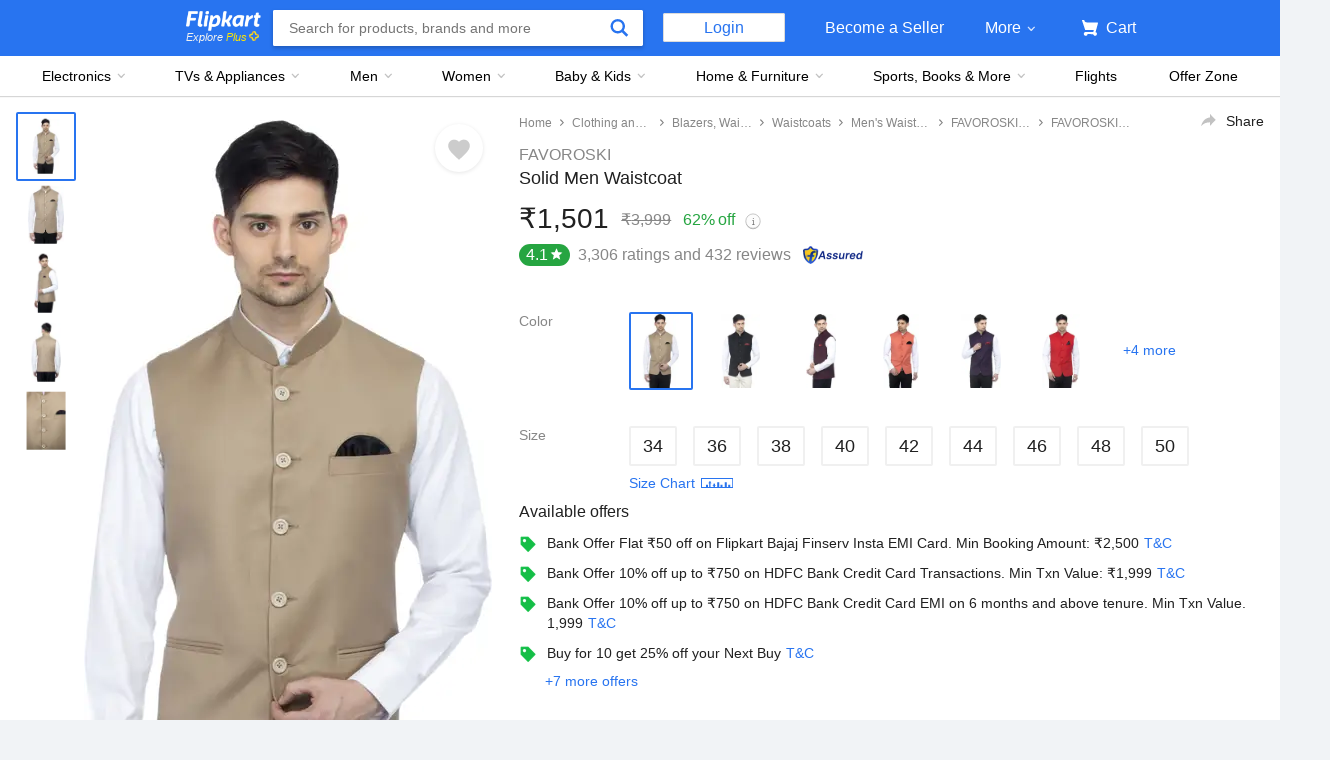

--- FILE ---
content_type: text/html; charset=utf-8
request_url: https://www.flipkart.com/favoroski-solid-men-waistcoat/p/itm098c0421b500f?pid=WSCFGH3UZ7C2DJTU&lid=LSTWSCFGH3UZ7C2DJTUIHVCMA&marketplace=FLIPKART&sattr%5B%5D=color&sattr%5B%5D=size&st=size
body_size: 125663
content:
<!doctype html><html lang="en"><head><link href="https://rukminim2.flixcart.com" rel="preconnect"/><link rel="stylesheet" href="//static-assets-web.flixcart.com/fk-p-linchpin-web/fk-cp-zion/css/bundle.aa1465.css"/><link rel="stylesheet" href="//static-assets-web.flixcart.com/fk-p-linchpin-web/fk-cp-zion/css/bundle.fbaef9.css"/><meta http-equiv="Content-type" content="text/html; charset=utf-8"/><meta http-equiv="X-UA-Compatible" content="IE=Edge"/><meta property="fb:page_id" content="102988293558"/><meta property="fb:admins" content="658873552,624500995,100000233612389"/><link rel="shortcut icon" href="https://static-assets-web.flixcart.com/www/promos/new/20150528-140547-favicon-retina.ico"/><link type="application/opensearchdescription+xml" rel="search" href="/osdd.xml?v=2"/><meta property="og:type" content="website"/><meta name="og_site_name" property="og:site_name" content="Flipkart.com"/><link rel="apple-touch-icon" sizes="57x57" href="/apple-touch-icon-57x57.png"/><link rel="apple-touch-icon" sizes="72x72" href="/apple-touch-icon-72x72.png"/><link rel="apple-touch-icon" sizes="114x114" href="/apple-touch-icon-114x114.png"/><link rel="apple-touch-icon" sizes="144x144" href="/apple-touch-icon-144x144.png"/><link rel="apple-touch-icon" href="/apple-touch-icon-57x57.png"/><meta name="twitter:card" content="app"><meta name="twitter:site" content="@flipkart"><meta name="twitter:creator" content="@flipkart"><meta name="twitter:title" content="FAVOROSKI Solid Men Waistcoat - Buy FAVOROSKI Solid Men Waistcoat Online at Best Prices in India | Flipkart.com"><meta name="twitter:description" content="Shop for electronics, apparels & more using our Flipkart app Free shipping & COD."><meta property="twitter:image" content="http://rukmini1.flixcart.com/image/300/300/xif0q/waistcoat/8/6/s/42-favjc161134-42-favoroski-original-imafgjz8dyg57wcc-bb.jpeg"/><meta name="twitter:app:country" content="in"><meta name="al:ios:app_name" content="Flipkart"><meta name="al:ios:app_store_id" content="742044692"><meta name="twitter:app:name:iphone" content="Flipkart"><meta name="twitter:app:id:iphone" content="742044692"><meta name="twitter:app:url:iphone" content="http://dl.flipkart.com/dl/home?"><meta name="twitter:app:name:ipad" content="Flipkart"><meta name="twitter:app:id:ipad" content="742044692"><meta name="twitter:app:url:ipad" content="http://dl.flipkart.com/dl/home?"><meta name="twitter:app:name:googleplay" content="Flipkart"><meta name="twitter:app:id:googleplay" content="com.flipkart.android"><meta name="twitter:app:url:googleplay" content="http://dl.flipkart.com/dl/home?"><style>#container {
			height: 100%;
		}</style> <script src="//static-assets-web.flixcart.com/fk-p-linchpin-web/fk-cp-zion/js/runtime.6e29b5a2.js" defer="defer" crossorigin="anonymous"></script><script src="//static-assets-web.flixcart.com/fk-p-linchpin-web/fk-cp-zion/js/vendor.79dfd802.js" defer="defer" crossorigin="anonymous"></script><script src="//static-assets-web.flixcart.com/fk-p-linchpin-web/fk-cp-zion/js/app_modules.f883c700.js" defer="defer" crossorigin="anonymous"></script><script src="//static-assets-web.flixcart.com/fk-p-linchpin-web/fk-cp-zion/js/app_common.641dcff4.js" defer="defer" crossorigin="anonymous"></script><script src="//static-assets-web.flixcart.com/fk-p-linchpin-web/fk-cp-zion/js/app.7ed078dc.js" defer="defer" crossorigin="anonymous"></script> <link rel="stylesheet" href="//static-assets-web.flixcart.com/fk-p-linchpin-web/fk-cp-zion/css/Product.chunk.e032a3.css"/><title>FAVOROSKI Solid Men Waistcoat - Buy FAVOROSKI Solid Men Waistcoat Online at Best Prices in India | Flipkart.com</title><meta name="og_title" property="og:title" content="FAVOROSKI Solid Men Waistcoat - Buy FAVOROSKI Solid Men Waistcoat Online at Best Prices in India | Flipkart.com"/><meta name="Keywords" content="FAVOROSKI Solid Men Waistcoat, Clothing"/> <meta name="Description" content="FAVOROSKI Solid Men Waistcoat - Buy FAVOROSKI Solid Men Waistcoat For Only Rs. 3999 Online in India. Shop Online For Apparels. Huge Collection of Branded Clothes Only at Flipkart.com"/><meta property="og:description" content="FAVOROSKI Solid Men Waistcoat - Buy FAVOROSKI Solid Men Waistcoat For Only Rs. 3999 Online in India. Shop Online For Apparels. Huge Collection of Branded Clothes Only at Flipkart.com"/>  <link rel="canonical" href="https://www.flipkart.com/favoroski-solid-men-waistcoat/p/itm098c0421b500f"/> <link rel="alternate" href="android-app://com.flipkart.android/flipkart/de_pp_seg_--_ITM098C0421B500F"/>  <meta name="og_image" property="og:image" content="http://rukmini1.flixcart.com/image/300/300/xif0q/waistcoat/8/6/s/42-favjc161134-42-favoroski-original-imafgjz8dyg57wcc-bb.jpeg"/>  <meta name="og_url" property="og:url" content="https://www.flipkart.com/favoroski-solid-men-waistcoat/p/itm098c0421b500f"/><meta name="msvalidate.01" content="F4EEB3A0AFFDD385992A06E6920C0AC3"/> <!--[if IE 9 ]>
	<script nonce="4022080946908830735">
		window.browserVersion = 'IE9';
		document.documentElement.className += ' ie9';
	</script>
	<![endif]--><!--[if !IE]><!--><script nonce="4022080946908830735">if (/*@cc_on!@*/false) {
			window.browserVersion = 'IE10';
			document.documentElement.className += ' ie10';
		}</script><!--<![endif]--> <script nonce="4022080946908830735">;window.NREUM||(NREUM={});NREUM.init={distributed_tracing:{enabled:true},privacy:{cookies_enabled:true},ajax:{deny_list:["bam.nr-data.net"]}};

			;NREUM.loader_config={accountID:"3700282",trustKey:"3679896",agentID:"1588759528",licenseKey:"NRJS-dd5f16cdf95712c6cba",applicationID:"1588759528"}
			;NREUM.info={beacon:"bam.nr-data.net",errorBeacon:"bam.nr-data.net",licenseKey:"NRJS-dd5f16cdf95712c6cba",applicationID:"1588759528",sa:1}

			;/*! For license information please see nr-loader-spa-1.236.0.min.js.LICENSE.txt */
			(()=>{"use strict";var e,t,r={5763:(e,t,r)=>{r.d(t,{P_:()=>l,Mt:()=>g,C5:()=>s,DL:()=>v,OP:()=>T,lF:()=>D,Yu:()=>y,Dg:()=>h,CX:()=>c,GE:()=>b,sU:()=>_});var n=r(8632),i=r(9567);const o={beacon:n.ce.beacon,errorBeacon:n.ce.errorBeacon,licenseKey:void 0,applicationID:void 0,sa:void 0,queueTime:void 0,applicationTime:void 0,ttGuid:void 0,user:void 0,account:void 0,product:void 0,extra:void 0,jsAttributes:{},userAttributes:void 0,atts:void 0,transactionName:void 0,tNamePlain:void 0},a={};function s(e){if(!e)throw new Error("All info objects require an agent identifier!");if(!a[e])throw new Error("Info for ".concat(e," was never set"));return a[e]}function c(e,t){if(!e)throw new Error("All info objects require an agent identifier!");a[e]=(0,i.D)(t,o),(0,n.Qy)(e,a[e],"info")}var u=r(7056);const d=()=>{const e={blockSelector:"[data-nr-block]",maskInputOptions:{password:!0}};return{allow_bfcache:!0,privacy:{cookies_enabled:!0},ajax:{deny_list:void 0,enabled:!0,harvestTimeSeconds:10},distributed_tracing:{enabled:void 0,exclude_newrelic_header:void 0,cors_use_newrelic_header:void 0,cors_use_tracecontext_headers:void 0,allowed_origins:void 0},session:{domain:void 0,expiresMs:u.oD,inactiveMs:u.Hb},ssl:void 0,obfuscate:void 0,jserrors:{enabled:!0,harvestTimeSeconds:10},metrics:{enabled:!0},page_action:{enabled:!0,harvestTimeSeconds:30},page_view_event:{enabled:!0},page_view_timing:{enabled:!0,harvestTimeSeconds:30,long_task:!1},session_trace:{enabled:!0,harvestTimeSeconds:10},harvest:{tooManyRequestsDelay:60},session_replay:{enabled:!1,harvestTimeSeconds:60,sampleRate:.1,errorSampleRate:.1,maskTextSelector:"*",maskAllInputs:!0,get blockClass(){return"nr-block"},get ignoreClass(){return"nr-ignore"},get maskTextClass(){return"nr-mask"},get blockSelector(){return e.blockSelector},set blockSelector(t){e.blockSelector+=",".concat(t)},get maskInputOptions(){return e.maskInputOptions},set maskInputOptions(t){e.maskInputOptions={...t,password:!0}}},spa:{enabled:!0,harvestTimeSeconds:10}}},f={};function l(e){if(!e)throw new Error("All configuration objects require an agent identifier!");if(!f[e])throw new Error("Configuration for ".concat(e," was never set"));return f[e]}function h(e,t){if(!e)throw new Error("All configuration objects require an agent identifier!");f[e]=(0,i.D)(t,d()),(0,n.Qy)(e,f[e],"config")}function g(e,t){if(!e)throw new Error("All configuration objects require an agent identifier!");var r=l(e);if(r){for(var n=t.split("."),i=0;i<n.length-1;i++)if("object"!=typeof(r=r[n[i]]))return;r=r[n[n.length-1]]}return r}const p={accountID:void 0,trustKey:void 0,agentID:void 0,licenseKey:void 0,applicationID:void 0,xpid:void 0},m={};function v(e){if(!e)throw new Error("All loader-config objects require an agent identifier!");if(!m[e])throw new Error("LoaderConfig for ".concat(e," was never set"));return m[e]}function b(e,t){if(!e)throw new Error("All loader-config objects require an agent identifier!");m[e]=(0,i.D)(t,p),(0,n.Qy)(e,m[e],"loader_config")}const y=(0,n.mF)().o;var w=r(385),x=r(6818);const A={buildEnv:x.Re,bytesSent:{},queryBytesSent:{},customTransaction:void 0,disabled:!1,distMethod:x.gF,isolatedBacklog:!1,loaderType:void 0,maxBytes:3e4,offset:Math.floor(w._A?.performance?.timeOrigin||w._A?.performance?.timing?.navigationStart||Date.now()),onerror:void 0,origin:""+w._A.location,ptid:void 0,releaseIds:{},session:void 0,xhrWrappable:"function"==typeof w._A.XMLHttpRequest?.prototype?.addEventListener,version:x.q4},E={};function T(e){if(!e)throw new Error("All runtime objects require an agent identifier!");if(!E[e])throw new Error("Runtime for ".concat(e," was never set"));return E[e]}function _(e,t){if(!e)throw new Error("All runtime objects require an agent identifier!");E[e]=(0,i.D)(t,A),(0,n.Qy)(e,E[e],"runtime")}function D(e){return function(e){try{const t=s(e);return!!t.licenseKey&&!!t.errorBeacon&&!!t.applicationID}catch(e){return!1}}(e)}},9567:(e,t,r)=>{r.d(t,{D:()=>i});var n=r(50);function i(e,t){try{if(!e||"object"!=typeof e)return(0,n.Z)("Setting a Configurable requires an object as input");if(!t||"object"!=typeof t)return(0,n.Z)("Setting a Configurable requires a model to set its initial properties");const r=Object.create(Object.getPrototypeOf(t),Object.getOwnPropertyDescriptors(t)),o=0===Object.keys(r).length?e:r;for(let a in o)if(void 0!==e[a])try{"object"==typeof e[a]&&"object"==typeof t[a]?r[a]=i(e[a],t[a]):r[a]=e[a]}catch(e){(0,n.Z)("An error occurred while setting a property of a Configurable",e)}return r}catch(e){(0,n.Z)("An error occured while setting a Configurable",e)}}},6818:(e,t,r)=>{r.d(t,{Re:()=>i,gF:()=>o,q4:()=>n});const n="1.236.0",i="PROD",o="CDN"},385:(e,t,r)=>{r.d(t,{FN:()=>a,IF:()=>u,Nk:()=>f,Tt:()=>s,_A:()=>o,il:()=>n,pL:()=>c,v6:()=>i,w1:()=>d});const n="undefined"!=typeof window&&!!window.document,i="undefined"!=typeof WorkerGlobalScope&&("undefined"!=typeof self&&self instanceof WorkerGlobalScope&&self.navigator instanceof WorkerNavigator||"undefined"!=typeof globalThis&&globalThis instanceof WorkerGlobalScope&&globalThis.navigator instanceof WorkerNavigator),o=n?window:"undefined"!=typeof WorkerGlobalScope&&("undefined"!=typeof self&&self instanceof WorkerGlobalScope&&self||"undefined"!=typeof globalThis&&globalThis instanceof WorkerGlobalScope&&globalThis),a=""+o?.location,s=/iPad|iPhone|iPod/.test(navigator.userAgent),c=s&&"undefined"==typeof SharedWorker,u=(()=>{const e=navigator.userAgent.match(/Firefox[/\s](\d+\.\d+)/);return Array.isArray(e)&&e.length>=2?+e[1]:0})(),d=Boolean(n&&window.document.documentMode),f=!!navigator.sendBeacon},1117:(e,t,r)=>{r.d(t,{w:()=>o});var n=r(50);const i={agentIdentifier:"",ee:void 0};class o{constructor(e){try{if("object"!=typeof e)return(0,n.Z)("shared context requires an object as input");this.sharedContext={},Object.assign(this.sharedContext,i),Object.entries(e).forEach((e=>{let[t,r]=e;Object.keys(i).includes(t)&&(this.sharedContext[t]=r)}))}catch(e){(0,n.Z)("An error occured while setting SharedContext",e)}}}},8e3:(e,t,r)=>{r.d(t,{L:()=>d,R:()=>c});var n=r(2177),i=r(1284),o=r(4322),a=r(3325);const s={};function c(e,t){const r={staged:!1,priority:a.p[t]||0};u(e),s[e].get(t)||s[e].set(t,r)}function u(e){e&&(s[e]||(s[e]=new Map))}function d(){let e=arguments.length>0&&void 0!==arguments[0]?arguments[0]:"",t=arguments.length>1&&void 0!==arguments[1]?arguments[1]:"feature";if(u(e),!e||!s[e].get(t))return a(t);s[e].get(t).staged=!0;const r=[...s[e]];function a(t){const r=e?n.ee.get(e):n.ee,a=o.X.handlers;if(r.backlog&&a){var s=r.backlog[t],c=a[t];if(c){for(var u=0;s&&u<s.length;++u)f(s[u],c);(0,i.D)(c,(function(e,t){(0,i.D)(t,(function(t,r){r[0].on(e,r[1])}))}))}delete a[t],r.backlog[t]=null,r.emit("drain-"+t,[])}}r.every((e=>{let[t,r]=e;return r.staged}))&&(r.sort(((e,t)=>e[1].priority-t[1].priority)),r.forEach((e=>{let[t]=e;a(t)})))}function f(e,t){var r=e[1];(0,i.D)(t[r],(function(t,r){var n=e[0];if(r[0]===n){var i=r[1],o=e[3],a=e[2];i.apply(o,a)}}))}},2177:(e,t,r)=>{r.d(t,{c:()=>f,ee:()=>u});var n=r(8632),i=r(2210),o=r(1284),a=r(5763),s="nr@context";let c=(0,n.fP)();var u;function d(){}function f(e){return(0,i.X)(e,s,l)}function l(){return new d}function h(){u.aborted=!0,u.backlog={}}c.ee?u=c.ee:(u=function e(t,r){var n={},c={},f={},g=!1;try{g=16===r.length&&(0,a.OP)(r).isolatedBacklog}catch(e){}var p={on:b,addEventListener:b,removeEventListener:y,emit:v,get:x,listeners:w,context:m,buffer:A,abort:h,aborted:!1,isBuffering:E,debugId:r,backlog:g?{}:t&&"object"==typeof t.backlog?t.backlog:{}};return p;function m(e){return e&&e instanceof d?e:e?(0,i.X)(e,s,l):l()}function v(e,r,n,i,o){if(!1!==o&&(o=!0),!u.aborted||i){t&&o&&t.emit(e,r,n);for(var a=m(n),s=w(e),d=s.length,f=0;f<d;f++)s[f].apply(a,r);var l=T()[c[e]];return l&&l.push([p,e,r,a]),a}}function b(e,t){n[e]=w(e).concat(t)}function y(e,t){var r=n[e];if(r)for(var i=0;i<r.length;i++)r[i]===t&&r.splice(i,1)}function w(e){return n[e]||[]}function x(t){return f[t]=f[t]||e(p,t)}function A(e,t){var r=T();p.aborted||(0,o.D)(e,(function(e,n){t=t||"feature",c[n]=t,t in r||(r[t]=[])}))}function E(e){return!!T()[c[e]]}function T(){return p.backlog}}(void 0,"globalEE"),c.ee=u)},5546:(e,t,r)=>{r.d(t,{E:()=>n,p:()=>i});var n=r(2177).ee.get("handle");function i(e,t,r,i,o){o?(o.buffer([e],i),o.emit(e,t,r)):(n.buffer([e],i),n.emit(e,t,r))}},4322:(e,t,r)=>{r.d(t,{X:()=>o});var n=r(5546);o.on=a;var i=o.handlers={};function o(e,t,r,o){a(o||n.E,i,e,t,r)}function a(e,t,r,i,o){o||(o="feature"),e||(e=n.E);var a=t[o]=t[o]||{};(a[r]=a[r]||[]).push([e,i])}},3239:(e,t,r)=>{r.d(t,{bP:()=>s,iz:()=>c,m$:()=>a});var n=r(385);let i=!1,o=!1;try{const e={get passive(){return i=!0,!1},get signal(){return o=!0,!1}};n._A.addEventListener("test",null,e),n._A.removeEventListener("test",null,e)}catch(e){}function a(e,t){return i||o?{capture:!!e,passive:i,signal:t}:!!e}function s(e,t){let r=arguments.length>2&&void 0!==arguments[2]&&arguments[2],n=arguments.length>3?arguments[3]:void 0;window.addEventListener(e,t,a(r,n))}function c(e,t){let r=arguments.length>2&&void 0!==arguments[2]&&arguments[2],n=arguments.length>3?arguments[3]:void 0;document.addEventListener(e,t,a(r,n))}},4402:(e,t,r)=>{r.d(t,{Ht:()=>u,M:()=>c,Rl:()=>a,ky:()=>s});var n=r(385);const i="xxxxxxxx-xxxx-4xxx-yxxx-xxxxxxxxxxxx";function o(e,t){return e?15&e[t]:16*Math.random()|0}function a(){const e=n._A?.crypto||n._A?.msCrypto;let t,r=0;return e&&e.getRandomValues&&(t=e.getRandomValues(new Uint8Array(31))),i.split("").map((e=>"x"===e?o(t,++r).toString(16):"y"===e?(3&o()|8).toString(16):e)).join("")}function s(e){const t=n._A?.crypto||n._A?.msCrypto;let r,i=0;t&&t.getRandomValues&&(r=t.getRandomValues(new Uint8Array(31)));const a=[];for(var s=0;s<e;s++)a.push(o(r,++i).toString(16));return a.join("")}function c(){return s(16)}function u(){return s(32)}},7056:(e,t,r)=>{r.d(t,{Bq:()=>n,Hb:()=>o,oD:()=>i});const n="NRBA",i=144e5,o=18e5},7894:(e,t,r)=>{function n(){return Math.round(performance.now())}r.d(t,{z:()=>n})},7243:(e,t,r)=>{r.d(t,{e:()=>o});var n=r(385),i={};function o(e){if(e in i)return i[e];if(0===(e||"").indexOf("data:"))return{protocol:"data"};let t;var r=n._A?.location,o={};if(n.il)t=document.createElement("a"),t.href=e;else try{t=new URL(e,r.href)}catch(e){return o}o.port=t.port;var a=t.href.split("://");!o.port&&a[1]&&(o.port=a[1].split("/")[0].split("@").pop().split(":")[1]),o.port&&"0"!==o.port||(o.port="https"===a[0]?"443":"80"),o.hostname=t.hostname||r.hostname,o.pathname=t.pathname,o.protocol=a[0],"/"!==o.pathname.charAt(0)&&(o.pathname="/"+o.pathname);var s=!t.protocol||":"===t.protocol||t.protocol===r.protocol,c=t.hostname===r.hostname&&t.port===r.port;return o.sameOrigin=s&&(!t.hostname||c),"/"===o.pathname&&(i[e]=o),o}},50:(e,t,r)=>{function n(e,t){"function"==typeof console.warn&&(console.warn("New Relic: ".concat(e)),t&&console.warn(t))}r.d(t,{Z:()=>n})},2587:(e,t,r)=>{r.d(t,{N:()=>c,T:()=>u});var n=r(2177),i=r(5546),o=r(8e3),a=r(3325);const s={stn:[a.D.sessionTrace],err:[a.D.jserrors,a.D.metrics],ins:[a.D.pageAction],spa:[a.D.spa],sr:[a.D.sessionReplay,a.D.sessionTrace]};function c(e,t){const r=n.ee.get(t);e&&"object"==typeof e&&(Object.entries(e).forEach((e=>{let[t,n]=e;void 0===u[t]&&(s[t]?s[t].forEach((e=>{n?(0,i.p)("feat-"+t,[],void 0,e,r):(0,i.p)("block-"+t,[],void 0,e,r),(0,i.p)("rumresp-"+t,[Boolean(n)],void 0,e,r)})):n&&(0,i.p)("feat-"+t,[],void 0,void 0,r),u[t]=Boolean(n))})),Object.keys(s).forEach((e=>{void 0===u[e]&&(s[e]?.forEach((t=>(0,i.p)("rumresp-"+e,[!1],void 0,t,r))),u[e]=!1)})),(0,o.L)(t,a.D.pageViewEvent))}const u={}},2210:(e,t,r)=>{r.d(t,{X:()=>i});var n=Object.prototype.hasOwnProperty;function i(e,t,r){if(n.call(e,t))return e[t];var i=r();if(Object.defineProperty&&Object.keys)try{return Object.defineProperty(e,t,{value:i,writable:!0,enumerable:!1}),i}catch(e){}return e[t]=i,i}},1284:(e,t,r)=>{r.d(t,{D:()=>n});const n=(e,t)=>Object.entries(e||{}).map((e=>{let[r,n]=e;return t(r,n)}))},4351:(e,t,r)=>{r.d(t,{P:()=>o});var n=r(2177);const i=()=>{const e=new WeakSet;return(t,r)=>{if("object"==typeof r&&null!==r){if(e.has(r))return;e.add(r)}return r}};function o(e){try{return JSON.stringify(e,i())}catch(e){try{n.ee.emit("internal-error",[e])}catch(e){}}}},3960:(e,t,r)=>{r.d(t,{K:()=>a,b:()=>o});var n=r(3239);function i(){return"undefined"==typeof document||"complete"===document.readyState}function o(e,t){if(i())return e();(0,n.bP)("load",e,t)}function a(e){if(i())return e();(0,n.iz)("DOMContentLoaded",e)}},8632:(e,t,r)=>{r.d(t,{EZ:()=>u,Qy:()=>c,ce:()=>o,fP:()=>a,gG:()=>d,mF:()=>s});var n=r(7894),i=r(385);const o={beacon:"bam.nr-data.net",errorBeacon:"bam.nr-data.net"};function a(){return i._A.NREUM||(i._A.NREUM={}),void 0===i._A.newrelic&&(i._A.newrelic=i._A.NREUM),i._A.NREUM}function s(){let e=a();return e.o||(e.o={ST:i._A.setTimeout,SI:i._A.setImmediate,CT:i._A.clearTimeout,XHR:i._A.XMLHttpRequest,REQ:i._A.Request,EV:i._A.Event,PR:i._A.Promise,MO:i._A.MutationObserver,FETCH:i._A.fetch}),e}function c(e,t,r){let i=a();const o=i.initializedAgents||{},s=o[e]||{};return Object.keys(s).length||(s.initializedAt={ms:(0,n.z)(),date:new Date}),i.initializedAgents={...o,[e]:{...s,[r]:t}},i}function u(e,t){a()[e]=t}function d(){return function(){let e=a();const t=e.info||{};e.info={beacon:o.beacon,errorBeacon:o.errorBeacon,...t}}(),function(){let e=a();const t=e.init||{};e.init={...t}}(),s(),function(){let e=a();const t=e.loader_config||{};e.loader_config={...t}}(),a()}},7956:(e,t,r)=>{r.d(t,{N:()=>i});var n=r(3239);function i(e){let t=arguments.length>1&&void 0!==arguments[1]&&arguments[1],r=arguments.length>2?arguments[2]:void 0,i=arguments.length>3?arguments[3]:void 0;return void(0,n.iz)("visibilitychange",(function(){if(t)return void("hidden"==document.visibilityState&&e());e(document.visibilityState)}),r,i)}},1214:(e,t,r)=>{r.d(t,{em:()=>v,u5:()=>N,QU:()=>S,_L:()=>I,Gm:()=>L,Lg:()=>M,gy:()=>U,BV:()=>Q,Kf:()=>ee});var n=r(2177);const i="nr@original";var o=Object.prototype.hasOwnProperty,a=!1;function s(e,t){return e||(e=n.ee),r.inPlace=function(e,t,n,i,o){n||(n="");var a,s,c,u="-"===n.charAt(0);for(c=0;c<t.length;c++)d(a=e[s=t[c]])||(e[s]=r(a,u?s+n:n,i,s,o))},r.flag=i,r;function r(t,r,n,a,s){return d(t)?t:(r||(r=""),nrWrapper[i]=t,u(t,nrWrapper,e),nrWrapper);function nrWrapper(){var i,u,d,f;try{u=this,i=[...arguments],d="function"==typeof n?n(i,u):n||{}}catch(t){c([t,"",[i,u,a],d],e)}o(r+"start",[i,u,a],d,s);try{return f=t.apply(u,i)}catch(e){throw o(r+"err",[i,u,e],d,s),e}finally{o(r+"end",[i,u,f],d,s)}}}function o(r,n,i,o){if(!a||t){var s=a;a=!0;try{e.emit(r,n,i,t,o)}catch(t){c([t,r,n,i],e)}a=s}}}function c(e,t){t||(t=n.ee);try{t.emit("internal-error",e)}catch(e){}}function u(e,t,r){if(Object.defineProperty&&Object.keys)try{return Object.keys(e).forEach((function(r){Object.defineProperty(t,r,{get:function(){return e[r]},set:function(t){return e[r]=t,t}})})),t}catch(e){c([e],r)}for(var n in e)o.call(e,n)&&(t[n]=e[n]);return t}function d(e){return!(e&&e instanceof Function&&e.apply&&!e[i])}var f=r(2210),l=r(385);const h={},g=XMLHttpRequest,p="addEventListener",m="removeEventListener";function v(e){var t=function(e){return(e||n.ee).get("events")}(e);if(h[t.debugId]++)return t;h[t.debugId]=1;var r=s(t,!0);function i(e){r.inPlace(e,[p,m],"-",o)}function o(e,t){return e[1]}return"getPrototypeOf"in Object&&(l.il&&b(document,i),b(l._A,i),b(g.prototype,i)),t.on(p+"-start",(function(e,t){var n=e[1];if(null!==n&&("function"==typeof n||"object"==typeof n)){var i=(0,f.X)(n,"nr@wrapped",(function(){var e={object:function(){if("function"!=typeof n.handleEvent)return;return n.handleEvent.apply(n,arguments)},function:n}[typeof n];return e?r(e,"fn-",null,e.name||"anonymous"):n}));this.wrapped=e[1]=i}})),t.on(m+"-start",(function(e){e[1]=this.wrapped||e[1]})),t}function b(e,t){let r=e;for(;"object"==typeof r&&!Object.prototype.hasOwnProperty.call(r,p);)r=Object.getPrototypeOf(r);for(var n=arguments.length,i=new Array(n>2?n-2:0),o=2;o<n;o++)i[o-2]=arguments[o];r&&t(r,...i)}var y="fetch-",w=y+"body-",x=["arrayBuffer","blob","json","text","formData"],A=l._A.Request,E=l._A.Response,T="prototype",_="nr@context";const D={};function N(e){const t=function(e){return(e||n.ee).get("fetch")}(e);if(!(A&&E&&l._A.fetch))return t;if(D[t.debugId]++)return t;function r(e,r,n){var i=e[r];"function"==typeof i&&(e[r]=function(){var e,r=[...arguments],o={};t.emit(n+"before-start",[r],o),o[_]&&o[_].dt&&(e=o[_].dt);var a=i.apply(this,r);return t.emit(n+"start",[r,e],a),a.then((function(e){return t.emit(n+"end",[null,e],a),e}),(function(e){throw t.emit(n+"end",[e],a),e}))})}return D[t.debugId]=1,x.forEach((e=>{r(A[T],e,w),r(E[T],e,w)})),r(l._A,"fetch",y),t.on(y+"end",(function(e,r){var n=this;if(r){var i=r.headers.get("content-length");null!==i&&(n.rxSize=i),t.emit(y+"done",[null,r],n)}else t.emit(y+"done",[e],n)})),t}const O={},j=["pushState","replaceState"];function S(e){const t=function(e){return(e||n.ee).get("history")}(e);return!l.il||O[t.debugId]++||(O[t.debugId]=1,s(t).inPlace(window.history,j,"-")),t}var P=r(3239);const C={},R=["appendChild","insertBefore","replaceChild"];function I(e){const t=function(e){return(e||n.ee).get("jsonp")}(e);if(!l.il||C[t.debugId])return t;C[t.debugId]=!0;var r=s(t),i=/[?&](?:callback|cb)=([^&#]+)/,o=/(.*)\.([^.]+)/,a=/^(\w+)(\.|$)(.*)$/;function c(e,t){var r=e.match(a),n=r[1],i=r[3];return i?c(i,t[n]):t[n]}return r.inPlace(Node.prototype,R,"dom-"),t.on("dom-start",(function(e){!function(e){if(!e||"string"!=typeof e.nodeName||"script"!==e.nodeName.toLowerCase())return;if("function"!=typeof e.addEventListener)return;var n=(a=e.src,s=a.match(i),s?s[1]:null);var a,s;if(!n)return;var u=function(e){var t=e.match(o);if(t&&t.length>=3)return{key:t[2],parent:c(t[1],window)};return{key:e,parent:window}}(n);if("function"!=typeof u.parent[u.key])return;var d={};function f(){t.emit("jsonp-end",[],d),e.removeEventListener("load",f,(0,P.m$)(!1)),e.removeEventListener("error",l,(0,P.m$)(!1))}function l(){t.emit("jsonp-error",[],d),t.emit("jsonp-end",[],d),e.removeEventListener("load",f,(0,P.m$)(!1)),e.removeEventListener("error",l,(0,P.m$)(!1))}r.inPlace(u.parent,[u.key],"cb-",d),e.addEventListener("load",f,(0,P.m$)(!1)),e.addEventListener("error",l,(0,P.m$)(!1)),t.emit("new-jsonp",[e.src],d)}(e[0])})),t}var k=r(5763);const H={};function L(e){const t=function(e){return(e||n.ee).get("mutation")}(e);if(!l.il||H[t.debugId])return t;H[t.debugId]=!0;var r=s(t),i=k.Yu.MO;return i&&(window.MutationObserver=function(e){return this instanceof i?new i(r(e,"fn-")):i.apply(this,arguments)},MutationObserver.prototype=i.prototype),t}const z={};function M(e){const t=function(e){return(e||n.ee).get("promise")}(e);if(z[t.debugId])return t;z[t.debugId]=!0;var r=n.c,o=s(t),a=k.Yu.PR;return a&&function(){function e(r){var n=t.context(),i=o(r,"executor-",n,null,!1);const s=Reflect.construct(a,[i],e);return t.context(s).getCtx=function(){return n},s}l._A.Promise=e,Object.defineProperty(e,"name",{value:"Promise"}),e.toString=function(){return a.toString()},Object.setPrototypeOf(e,a),["all","race"].forEach((function(r){const n=a[r];e[r]=function(e){let i=!1;[...e||[]].forEach((e=>{this.resolve(e).then(a("all"===r),a(!1))}));const o=n.apply(this,arguments);return o;function a(e){return function(){t.emit("propagate",[null,!i],o,!1,!1),i=i||!e}}}})),["resolve","reject"].forEach((function(r){const n=a[r];e[r]=function(e){const r=n.apply(this,arguments);return e!==r&&t.emit("propagate",[e,!0],r,!1,!1),r}})),e.prototype=a.prototype;const n=a.prototype.then;a.prototype.then=function(){var e=this,i=r(e);i.promise=e;for(var a=arguments.length,s=new Array(a),c=0;c<a;c++)s[c]=arguments[c];s[0]=o(s[0],"cb-",i,null,!1),s[1]=o(s[1],"cb-",i,null,!1);const u=n.apply(this,s);return i.nextPromise=u,t.emit("propagate",[e,!0],u,!1,!1),u},a.prototype.then[i]=n,t.on("executor-start",(function(e){e[0]=o(e[0],"resolve-",this,null,!1),e[1]=o(e[1],"resolve-",this,null,!1)})),t.on("executor-err",(function(e,t,r){e[1](r)})),t.on("cb-end",(function(e,r,n){t.emit("propagate",[n,!0],this.nextPromise,!1,!1)})),t.on("propagate",(function(e,r,n){this.getCtx&&!r||(this.getCtx=function(){if(e instanceof Promise)var r=t.context(e);return r&&r.getCtx?r.getCtx():this})}))}(),t}const B={},F="requestAnimationFrame";function U(e){const t=function(e){return(e||n.ee).get("raf")}(e);if(!l.il||B[t.debugId]++)return t;B[t.debugId]=1;var r=s(t);return r.inPlace(window,[F],"raf-"),t.on("raf-start",(function(e){e[0]=r(e[0],"fn-")})),t}const q={},G="setTimeout",V="setInterval",X="clearTimeout",W="-start",Z="-",$=[G,"setImmediate",V,X,"clearImmediate"];function Q(e){const t=function(e){return(e||n.ee).get("timer")}(e);if(q[t.debugId]++)return t;q[t.debugId]=1;var r=s(t);return r.inPlace(l._A,$.slice(0,2),G+Z),r.inPlace(l._A,$.slice(2,3),V+Z),r.inPlace(l._A,$.slice(3),X+Z),t.on(V+W,(function(e,t,n){e[0]=r(e[0],"fn-",null,n)})),t.on(G+W,(function(e,t,n){this.method=n,this.timerDuration=isNaN(e[1])?0:+e[1],e[0]=r(e[0],"fn-",this,n)})),t}var Y=r(50);const K={},J=["open","send"];function ee(e){var t=e||n.ee;const r=function(e){return(e||n.ee).get("xhr")}(t);if(K[r.debugId]++)return r;K[r.debugId]=1,v(t);var i=s(r),o=k.Yu.XHR,a=k.Yu.MO,c=k.Yu.PR,u=k.Yu.SI,d="readystatechange",f=["onload","onerror","onabort","onloadstart","onloadend","onprogress","ontimeout"],h=[],g=l._A.XMLHttpRequest.listeners,p=l._A.XMLHttpRequest=function(e){var t=new o(e);function n(){try{r.emit("new-xhr",[t],t),t.addEventListener(d,b,(0,P.m$)(!1))}catch(e){(0,Y.Z)("An error occured while intercepting XHR",e);try{r.emit("internal-error",[e])}catch(e){}}}return this.listeners=g?[...g,n]:[n],this.listeners.forEach((e=>e())),t};function m(e,t){i.inPlace(t,["onreadystatechange"],"fn-",E)}function b(){var e=this,t=r.context(e);e.readyState>3&&!t.resolved&&(t.resolved=!0,r.emit("xhr-resolved",[],e)),i.inPlace(e,f,"fn-",E)}if(function(e,t){for(var r in e)t[r]=e[r]}(o,p),p.prototype=o.prototype,i.inPlace(p.prototype,J,"-xhr-",E),r.on("send-xhr-start",(function(e,t){m(e,t),function(e){h.push(e),a&&(y?y.then(A):u?u(A):(w=-w,x.data=w))}(t)})),r.on("open-xhr-start",m),a){var y=c&&c.resolve();if(!u&&!c){var w=1,x=document.createTextNode(w);new a(A).observe(x,{characterData:!0})}}else t.on("fn-end",(function(e){e[0]&&e[0].type===d||A()}));function A(){for(var e=0;e<h.length;e++)m(0,h[e]);h.length&&(h=[])}function E(e,t){return t}return r}},7825:(e,t,r)=>{r.d(t,{t:()=>n});const n=r(3325).D.ajax},6660:(e,t,r)=>{r.d(t,{A:()=>i,t:()=>n});const n=r(3325).D.jserrors,i="nr@seenError"},3081:(e,t,r)=>{r.d(t,{gF:()=>o,mY:()=>i,t9:()=>n,vz:()=>s,xS:()=>a});const n=r(3325).D.metrics,i="sm",o="cm",a="storeSupportabilityMetrics",s="storeEventMetrics"},4649:(e,t,r)=>{r.d(t,{t:()=>n});const n=r(3325).D.pageAction},7633:(e,t,r)=>{r.d(t,{Dz:()=>i,OJ:()=>a,qw:()=>o,t9:()=>n});const n=r(3325).D.pageViewEvent,i="firstbyte",o="domcontent",a="windowload"},9251:(e,t,r)=>{r.d(t,{t:()=>n});const n=r(3325).D.pageViewTiming},3614:(e,t,r)=>{r.d(t,{BST_RESOURCE:()=>i,END:()=>s,FEATURE_NAME:()=>n,FN_END:()=>u,FN_START:()=>c,PUSH_STATE:()=>d,RESOURCE:()=>o,START:()=>a});const n=r(3325).D.sessionTrace,i="bstResource",o="resource",a="-start",s="-end",c="fn"+a,u="fn"+s,d="pushState"},7836:(e,t,r)=>{r.d(t,{BODY:()=>A,CB_END:()=>E,CB_START:()=>u,END:()=>x,FEATURE_NAME:()=>i,FETCH:()=>_,FETCH_BODY:()=>v,FETCH_DONE:()=>m,FETCH_START:()=>p,FN_END:()=>c,FN_START:()=>s,INTERACTION:()=>l,INTERACTION_API:()=>d,INTERACTION_EVENTS:()=>o,JSONP_END:()=>b,JSONP_NODE:()=>g,JS_TIME:()=>T,MAX_TIMER_BUDGET:()=>a,REMAINING:()=>f,SPA_NODE:()=>h,START:()=>w,originalSetTimeout:()=>y});var n=r(5763);const i=r(3325).D.spa,o=["click","submit","keypress","keydown","keyup","change"],a=999,s="fn-start",c="fn-end",u="cb-start",d="api-ixn-",f="remaining",l="interaction",h="spaNode",g="jsonpNode",p="fetch-start",m="fetch-done",v="fetch-body-",b="jsonp-end",y=n.Yu.ST,w="-start",x="-end",A="-body",E="cb"+x,T="jsTime",_="fetch"},5938:(e,t,r)=>{r.d(t,{W:()=>o});var n=r(5763),i=r(2177);class o{constructor(e,t,r){this.agentIdentifier=e,this.aggregator=t,this.ee=i.ee.get(e,(0,n.OP)(this.agentIdentifier).isolatedBacklog),this.featureName=r,this.blocked=!1}}},9144:(e,t,r)=>{r.d(t,{j:()=>m});var n=r(3325),i=r(5763),o=r(5546),a=r(2177),s=r(7894),c=r(8e3),u=r(3960),d=r(385),f=r(50),l=r(3081),h=r(8632);function g(){const e=(0,h.gG)();["setErrorHandler","finished","addToTrace","inlineHit","addRelease","addPageAction","setCurrentRouteName","setPageViewName","setCustomAttribute","interaction","noticeError","setUserId"].forEach((t=>{e[t]=function(){for(var r=arguments.length,n=new Array(r),i=0;i<r;i++)n[i]=arguments[i];return function(t){for(var r=arguments.length,n=new Array(r>1?r-1:0),i=1;i<r;i++)n[i-1]=arguments[i];let o=[];return Object.values(e.initializedAgents).forEach((e=>{e.exposed&&e.api[t]&&o.push(e.api[t](...n))})),o.length>1?o:o[0]}(t,...n)}}))}var p=r(2587);function m(e){let t=arguments.length>1&&void 0!==arguments[1]?arguments[1]:{},m=arguments.length>2?arguments[2]:void 0,v=arguments.length>3?arguments[3]:void 0,{init:b,info:y,loader_config:w,runtime:x={loaderType:m},exposed:A=!0}=t;const E=(0,h.gG)();y||(b=E.init,y=E.info,w=E.loader_config),(0,i.Dg)(e,b||{}),(0,i.GE)(e,w||{}),(0,i.sU)(e,x),y.jsAttributes??={},d.v6&&(y.jsAttributes.isWorker=!0),(0,i.CX)(e,y),g();const T=function(e,t){t||(0,c.R)(e,"api");const h={};var g=a.ee.get(e),p=g.get("tracer"),m="api-",v=m+"ixn-";function b(t,r,n,o){const a=(0,i.C5)(e);return null===r?delete a.jsAttributes[t]:(0,i.CX)(e,{...a,jsAttributes:{...a.jsAttributes,[t]:r}}),x(m,n,!0,o||null===r?"session":void 0)(t,r)}function y(){}["setErrorHandler","finished","addToTrace","inlineHit","addRelease"].forEach((e=>h[e]=x(m,e,!0,"api"))),h.addPageAction=x(m,"addPageAction",!0,n.D.pageAction),h.setCurrentRouteName=x(m,"routeName",!0,n.D.spa),h.setPageViewName=function(t,r){if("string"==typeof t)return"/"!==t.charAt(0)&&(t="/"+t),(0,i.OP)(e).customTransaction=(r||"http://custom.transaction")+t,x(m,"setPageViewName",!0)()},h.setCustomAttribute=function(e,t){let r=arguments.length>2&&void 0!==arguments[2]&&arguments[2];if("string"==typeof e){if(["string","number"].includes(typeof t)||null===t)return b(e,t,"setCustomAttribute",r);(0,f.Z)("Failed to execute setCustomAttribute.\nNon-null value must be a string or number type, but a type of <".concat(typeof t,"> was provided."))}else(0,f.Z)("Failed to execute setCustomAttribute.\nName must be a string type, but a type of <".concat(typeof e,"> was provided."))},h.setUserId=function(e){if("string"==typeof e||null===e)return b("enduser.id",e,"setUserId",!0);(0,f.Z)("Failed to execute setUserId.\nNon-null value must be a string type, but a type of <".concat(typeof e,"> was provided."))},h.interaction=function(){return(new y).get()};var w=y.prototype={createTracer:function(e,t){var r={},i=this,a="function"==typeof t;return(0,o.p)(v+"tracer",[(0,s.z)(),e,r],i,n.D.spa,g),function(){if(p.emit((a?"":"no-")+"fn-start",[(0,s.z)(),i,a],r),a)try{return t.apply(this,arguments)}catch(e){throw p.emit("fn-err",[arguments,this,"string"==typeof e?new Error(e):e],r),e}finally{p.emit("fn-end",[(0,s.z)()],r)}}}};function x(e,t,r,i){return function(){return(0,o.p)(l.xS,["API/"+t+"/called"],void 0,n.D.metrics,g),i&&(0,o.p)(e+t,[(0,s.z)(),...arguments],r?null:this,i,g),r?void 0:this}}function A(){r.e(439).then(r.bind(r,7438)).then((t=>{let{setAPI:r}=t;r(e),(0,c.L)(e,"api")})).catch((()=>(0,f.Z)("Downloading runtime APIs failed...")))}return["actionText","setName","setAttribute","save","ignore","onEnd","getContext","end","get"].forEach((e=>{w[e]=x(v,e,void 0,n.D.spa)})),h.noticeError=function(e,t){"string"==typeof e&&(e=new Error(e)),(0,o.p)(l.xS,["API/noticeError/called"],void 0,n.D.metrics,g),(0,o.p)("err",[e,(0,s.z)(),!1,t],void 0,n.D.jserrors,g)},d.il?(0,u.b)((()=>A()),!0):A(),h}(e,v);return(0,h.Qy)(e,T,"api"),(0,h.Qy)(e,A,"exposed"),(0,h.EZ)("activatedFeatures",p.T),T}},3325:(e,t,r)=>{r.d(t,{D:()=>n,p:()=>i});const n={ajax:"ajax",jserrors:"jserrors",metrics:"metrics",pageAction:"page_action",pageViewEvent:"page_view_event",pageViewTiming:"page_view_timing",sessionReplay:"session_replay",sessionTrace:"session_trace",spa:"spa"},i={[n.pageViewEvent]:1,[n.pageViewTiming]:2,[n.metrics]:3,[n.jserrors]:4,[n.ajax]:5,[n.sessionTrace]:6,[n.pageAction]:7,[n.spa]:8,[n.sessionReplay]:9}}},n={};function i(e){var t=n[e];if(void 0!==t)return t.exports;var o=n[e]={exports:{}};return r[e](o,o.exports,i),o.exports}i.m=r,i.d=(e,t)=>{for(var r in t)i.o(t,r)&&!i.o(e,r)&&Object.defineProperty(e,r,{enumerable:!0,get:t[r]})},i.f={},i.e=e=>Promise.all(Object.keys(i.f).reduce(((t,r)=>(i.f[r](e,t),t)),[])),i.u=e=>(({78:"page_action-aggregate",147:"metrics-aggregate",242:"session-manager",317:"jserrors-aggregate",348:"page_view_timing-aggregate",412:"lazy-feature-loader",439:"async-api",538:"recorder",590:"session_replay-aggregate",675:"compressor",733:"session_trace-aggregate",786:"page_view_event-aggregate",873:"spa-aggregate",898:"ajax-aggregate"}[e]||e)+"."+{78:"ac76d497",147:"3dc53903",148:"1a20d5fe",242:"2a64278a",317:"49e41428",348:"bd6de33a",412:"2f55ce66",439:"30bd804e",538:"1b18459f",590:"cf0efb30",675:"ae9f91a8",733:"83105561",786:"06482edd",860:"03a8b7a5",873:"e6b09d52",898:"998ef92b"}[e]+"-1.236.0.min.js"),i.o=(e,t)=>Object.prototype.hasOwnProperty.call(e,t),e={},t="NRBA:",i.l=(r,n,o,a)=>{if(e[r])e[r].push(n);else{var s,c;if(void 0!==o)for(var u=document.getElementsByTagName("script"),d=0;d<u.length;d++){var f=u[d];if(f.getAttribute("src")==r||f.getAttribute("data-webpack")==t+o){s=f;break}}s||(c=!0,(s=document.createElement("script")).charset="utf-8",s.timeout=120,i.nc&&s.setAttribute("nonce",i.nc),s.setAttribute("data-webpack",t+o),s.src=r),e[r]=[n];var l=(t,n)=>{s.onerror=s.onload=null,clearTimeout(h);var i=e[r];if(delete e[r],s.parentNode&&s.parentNode.removeChild(s),i&&i.forEach((e=>e(n))),t)return t(n)},h=setTimeout(l.bind(null,void 0,{type:"timeout",target:s}),12e4);s.onerror=l.bind(null,s.onerror),s.onload=l.bind(null,s.onload),c&&document.head.appendChild(s)}},i.r=e=>{"undefined"!=typeof Symbol&&Symbol.toStringTag&&Object.defineProperty(e,Symbol.toStringTag,{value:"Module"}),Object.defineProperty(e,"__esModule",{value:!0})},i.j=364,i.p="https://js-agent.newrelic.com/",(()=>{var e={364:0,953:0};i.f.j=(t,r)=>{var n=i.o(e,t)?e[t]:void 0;if(0!==n)if(n)r.push(n[2]);else{var o=new Promise(((r,i)=>n=e[t]=[r,i]));r.push(n[2]=o);var a=i.p+i.u(t),s=new Error;i.l(a,(r=>{if(i.o(e,t)&&(0!==(n=e[t])&&(e[t]=void 0),n)){var o=r&&("load"===r.type?"missing":r.type),a=r&&r.target&&r.target.src;s.message="Loading chunk "+t+" failed.\n("+o+": "+a+")",s.name="ChunkLoadError",s.type=o,s.request=a,n[1](s)}}),"chunk-"+t,t)}};var t=(t,r)=>{var n,o,[a,s,c]=r,u=0;if(a.some((t=>0!==e[t]))){for(n in s)i.o(s,n)&&(i.m[n]=s[n]);if(c)c(i)}for(t&&t(r);u<a.length;u++)o=a[u],i.o(e,o)&&e[o]&&e[o][0](),e[o]=0},r=window.webpackChunkNRBA=window.webpackChunkNRBA||[];r.forEach(t.bind(null,0)),r.push=t.bind(null,r.push.bind(r))})();var o={};(()=>{i.r(o);var e=i(3325),t=i(5763);const r=Object.values(e.D);function n(e){const n={};return r.forEach((r=>{n[r]=function(e,r){return!1!==(0,t.Mt)(r,"".concat(e,".enabled"))}(r,e)})),n}var a=i(9144);var s=i(5546),c=i(385),u=i(8e3),d=i(5938),f=i(3960),l=i(50);class h extends d.W{constructor(e,t,r){let n=!(arguments.length>3&&void 0!==arguments[3])||arguments[3];super(e,t,r),this.auto=n,this.abortHandler,this.featAggregate,this.onAggregateImported,n&&(0,u.R)(e,r)}importAggregator(){let e=arguments.length>0&&void 0!==arguments[0]?arguments[0]:{};if(this.featAggregate||!this.auto)return;const r=c.il&&!0===(0,t.Mt)(this.agentIdentifier,"privacy.cookies_enabled");let n;this.onAggregateImported=new Promise((e=>{n=e}));const o=async()=>{let t;try{if(r){const{setupAgentSession:e}=await Promise.all([i.e(860),i.e(242)]).then(i.bind(i,3228));t=e(this.agentIdentifier)}}catch(e){(0,l.Z)("A problem occurred when starting up session manager. This page will not start or extend any session.",e)}try{if(!this.shouldImportAgg(this.featureName,t))return void(0,u.L)(this.agentIdentifier,this.featureName);const{lazyFeatureLoader:r}=await i.e(412).then(i.bind(i,8582)),{Aggregate:o}=await r(this.featureName,"aggregate");this.featAggregate=new o(this.agentIdentifier,this.aggregator,e),n(!0)}catch(e){(0,l.Z)("Downloading and initializing ".concat(this.featureName," failed..."),e),this.abortHandler?.(),n(!1)}};c.il?(0,f.b)((()=>o()),!0):o()}shouldImportAgg(r,n){return r!==e.D.sessionReplay||!1!==(0,t.Mt)(this.agentIdentifier,"session_trace.enabled")&&(!!n?.isNew||!!n?.state.sessionReplay)}}var g=i(7633),p=i(7894);class m extends h{static featureName=g.t9;constructor(r,n){let i=!(arguments.length>2&&void 0!==arguments[2])||arguments[2];if(super(r,n,g.t9,i),("undefined"==typeof PerformanceNavigationTiming||c.Tt)&&"undefined"!=typeof PerformanceTiming){const n=(0,t.OP)(r);n[g.Dz]=Math.max(Date.now()-n.offset,0),(0,f.K)((()=>n[g.qw]=Math.max((0,p.z)()-n[g.Dz],0))),(0,f.b)((()=>{const t=(0,p.z)();n[g.OJ]=Math.max(t-n[g.Dz],0),(0,s.p)("timing",["load",t],void 0,e.D.pageViewTiming,this.ee)}))}this.importAggregator()}}var v=i(1117),b=i(1284);class y extends v.w{constructor(e){super(e),this.aggregatedData={}}store(e,t,r,n,i){var o=this.getBucket(e,t,r,i);return o.metrics=function(e,t){t||(t={count:0});return t.count+=1,(0,b.D)(e,(function(e,r){t[e]=w(r,t[e])})),t}(n,o.metrics),o}merge(e,t,r,n,i){var o=this.getBucket(e,t,n,i);if(o.metrics){var a=o.metrics;a.count+=r.count,(0,b.D)(r,(function(e,t){if("count"!==e){var n=a[e],i=r[e];i&&!i.c?a[e]=w(i.t,n):a[e]=function(e,t){if(!t)return e;t.c||(t=x(t.t));return t.min=Math.min(e.min,t.min),t.max=Math.max(e.max,t.max),t.t+=e.t,t.sos+=e.sos,t.c+=e.c,t}(i,a[e])}}))}else o.metrics=r}storeMetric(e,t,r,n){var i=this.getBucket(e,t,r);return i.stats=w(n,i.stats),i}getBucket(e,t,r,n){this.aggregatedData[e]||(this.aggregatedData[e]={});var i=this.aggregatedData[e][t];return i||(i=this.aggregatedData[e][t]={params:r||{}},n&&(i.custom=n)),i}get(e,t){return t?this.aggregatedData[e]&&this.aggregatedData[e][t]:this.aggregatedData[e]}take(e){for(var t={},r="",n=!1,i=0;i<e.length;i++)t[r=e[i]]=A(this.aggregatedData[r]),t[r].length&&(n=!0),delete this.aggregatedData[r];return n?t:null}}function w(e,t){return null==e?function(e){e?e.c++:e={c:1};return e}(t):t?(t.c||(t=x(t.t)),t.c+=1,t.t+=e,t.sos+=e*e,e>t.max&&(t.max=e),e<t.min&&(t.min=e),t):{t:e}}function x(e){return{t:e,min:e,max:e,sos:e*e,c:1}}function A(e){return"object"!=typeof e?[]:(0,b.D)(e,E)}function E(e,t){return t}var T=i(8632),_=i(4402),D=i(4351);var N=i(7956),O=i(3239),j=i(9251);class S extends h{static featureName=j.t;constructor(e,r){let n=!(arguments.length>2&&void 0!==arguments[2])||arguments[2];super(e,r,j.t,n),c.il&&((0,t.OP)(e).initHidden=Boolean("hidden"===document.visibilityState),(0,N.N)((()=>(0,s.p)("docHidden",[(0,p.z)()],void 0,j.t,this.ee)),!0),(0,O.bP)("pagehide",(()=>(0,s.p)("winPagehide",[(0,p.z)()],void 0,j.t,this.ee))),this.importAggregator())}}var P=i(3081);class C extends h{static featureName=P.t9;constructor(e,t){let r=!(arguments.length>2&&void 0!==arguments[2])||arguments[2];super(e,t,P.t9,r),this.importAggregator()}}var R,I=i(2210),k=i(1214),H=i(2177),L={};try{R=localStorage.getItem("__nr_flags").split(","),console&&"function"==typeof console.log&&(L.console=!0,-1!==R.indexOf("dev")&&(L.dev=!0),-1!==R.indexOf("nr_dev")&&(L.nrDev=!0))}catch(e){}function z(e){try{L.console&&z(e)}catch(e){}}L.nrDev&&H.ee.on("internal-error",(function(e){z(e.stack)})),L.dev&&H.ee.on("fn-err",(function(e,t,r){z(r.stack)})),L.dev&&(z("NR AGENT IN DEVELOPMENT MODE"),z("flags: "+(0,b.D)(L,(function(e,t){return e})).join(", ")));var M=i(6660);class B extends h{static featureName=M.t;constructor(r,n){let i=!(arguments.length>2&&void 0!==arguments[2])||arguments[2];super(r,n,M.t,i),this.skipNext=0;try{this.removeOnAbort=new AbortController}catch(e){}const o=this;o.ee.on("fn-start",(function(e,t,r){o.abortHandler&&(o.skipNext+=1)})),o.ee.on("fn-err",(function(t,r,n){o.abortHandler&&!n[M.A]&&((0,I.X)(n,M.A,(function(){return!0})),this.thrown=!0,(0,s.p)("err",[n,(0,p.z)()],void 0,e.D.jserrors,o.ee))})),o.ee.on("fn-end",(function(){o.abortHandler&&!this.thrown&&o.skipNext>0&&(o.skipNext-=1)})),o.ee.on("internal-error",(function(t){(0,s.p)("ierr",[t,(0,p.z)(),!0],void 0,e.D.jserrors,o.ee)})),this.origOnerror=c._A.onerror,c._A.onerror=this.onerrorHandler.bind(this),c._A.addEventListener("unhandledrejection",(t=>{const r=function(e){let t="Unhandled Promise Rejection: ";if(e instanceof Error)try{return e.message=t+e.message,e}catch(t){return e}if(void 0===e)return new Error(t);try{return new Error(t+(0,D.P)(e))}catch(e){return new Error(t)}}(t.reason);(0,s.p)("err",[r,(0,p.z)(),!1,{unhandledPromiseRejection:1}],void 0,e.D.jserrors,this.ee)}),(0,O.m$)(!1,this.removeOnAbort?.signal)),(0,k.gy)(this.ee),(0,k.BV)(this.ee),(0,k.em)(this.ee),(0,t.OP)(r).xhrWrappable&&(0,k.Kf)(this.ee),this.abortHandler=this.#e,this.importAggregator()}#e(){this.removeOnAbort?.abort(),this.abortHandler=void 0}onerrorHandler(t,r,n,i,o){"function"==typeof this.origOnerror&&this.origOnerror(...arguments);try{this.skipNext?this.skipNext-=1:(0,s.p)("err",[o||new F(t,r,n),(0,p.z)()],void 0,e.D.jserrors,this.ee)}catch(t){try{(0,s.p)("ierr",[t,(0,p.z)(),!0],void 0,e.D.jserrors,this.ee)}catch(e){}}return!1}}function F(e,t,r){this.message=e||"Uncaught error with no additional information",this.sourceURL=t,this.line=r}let U=1;const q="nr@id";function G(e){const t=typeof e;return!e||"object"!==t&&"function"!==t?-1:e===c._A?0:(0,I.X)(e,q,(function(){return U++}))}function V(e){if("string"==typeof e&&e.length)return e.length;if("object"==typeof e){if("undefined"!=typeof ArrayBuffer&&e instanceof ArrayBuffer&&e.byteLength)return e.byteLength;if("undefined"!=typeof Blob&&e instanceof Blob&&e.size)return e.size;if(!("undefined"!=typeof FormData&&e instanceof FormData))try{return(0,D.P)(e).length}catch(e){return}}}var X=i(7243);class W{constructor(e){this.agentIdentifier=e,this.generateTracePayload=this.generateTracePayload.bind(this),this.shouldGenerateTrace=this.shouldGenerateTrace.bind(this)}generateTracePayload(e){if(!this.shouldGenerateTrace(e))return null;var r=(0,t.DL)(this.agentIdentifier);if(!r)return null;var n=(r.accountID||"").toString()||null,i=(r.agentID||"").toString()||null,o=(r.trustKey||"").toString()||null;if(!n||!i)return null;var a=(0,_.M)(),s=(0,_.Ht)(),c=Date.now(),u={spanId:a,traceId:s,timestamp:c};return(e.sameOrigin||this.isAllowedOrigin(e)&&this.useTraceContextHeadersForCors())&&(u.traceContextParentHeader=this.generateTraceContextParentHeader(a,s),u.traceContextStateHeader=this.generateTraceContextStateHeader(a,c,n,i,o)),(e.sameOrigin&&!this.excludeNewrelicHeader()||!e.sameOrigin&&this.isAllowedOrigin(e)&&this.useNewrelicHeaderForCors())&&(u.newrelicHeader=this.generateTraceHeader(a,s,c,n,i,o)),u}generateTraceContextParentHeader(e,t){return"00-"+t+"-"+e+"-01"}generateTraceContextStateHeader(e,t,r,n,i){return i+"@nr=0-1-"+r+"-"+n+"-"+e+"----"+t}generateTraceHeader(e,t,r,n,i,o){if(!("function"==typeof c._A?.btoa))return null;var a={v:[0,1],d:{ty:"Browser",ac:n,ap:i,id:e,tr:t,ti:r}};return o&&n!==o&&(a.d.tk=o),btoa((0,D.P)(a))}shouldGenerateTrace(e){return this.isDtEnabled()&&this.isAllowedOrigin(e)}isAllowedOrigin(e){var r=!1,n={};if((0,t.Mt)(this.agentIdentifier,"distributed_tracing")&&(n=(0,t.P_)(this.agentIdentifier).distributed_tracing),e.sameOrigin)r=!0;else if(n.allowed_origins instanceof Array)for(var i=0;i<n.allowed_origins.length;i++){var o=(0,X.e)(n.allowed_origins[i]);if(e.hostname===o.hostname&&e.protocol===o.protocol&&e.port===o.port){r=!0;break}}return r}isDtEnabled(){var e=(0,t.Mt)(this.agentIdentifier,"distributed_tracing");return!!e&&!!e.enabled}excludeNewrelicHeader(){var e=(0,t.Mt)(this.agentIdentifier,"distributed_tracing");return!!e&&!!e.exclude_newrelic_header}useNewrelicHeaderForCors(){var e=(0,t.Mt)(this.agentIdentifier,"distributed_tracing");return!!e&&!1!==e.cors_use_newrelic_header}useTraceContextHeadersForCors(){var e=(0,t.Mt)(this.agentIdentifier,"distributed_tracing");return!!e&&!!e.cors_use_tracecontext_headers}}var Z=i(7825),$=["load","error","abort","timeout"],Q=$.length,Y=t.Yu.REQ,K=c._A.XMLHttpRequest;class J extends h{static featureName=Z.t;constructor(r,n){let i=!(arguments.length>2&&void 0!==arguments[2])||arguments[2];super(r,n,Z.t,i),(0,t.OP)(r).xhrWrappable&&(this.dt=new W(r),this.handler=(e,t,r,n)=>(0,s.p)(e,t,r,n,this.ee),(0,k.u5)(this.ee),(0,k.Kf)(this.ee),function(r,n,i,o){function a(e){var t=this;t.totalCbs=0,t.called=0,t.cbTime=0,t.end=E,t.ended=!1,t.xhrGuids={},t.lastSize=null,t.loadCaptureCalled=!1,t.params=this.params||{},t.metrics=this.metrics||{},e.addEventListener("load",(function(r){_(t,e)}),(0,O.m$)(!1)),c.IF||e.addEventListener("progress",(function(e){t.lastSize=e.loaded}),(0,O.m$)(!1))}function s(e){this.params={method:e[0]},T(this,e[1]),this.metrics={}}function u(e,n){var i=(0,t.DL)(r);i.xpid&&this.sameOrigin&&n.setRequestHeader("X-NewRelic-ID",i.xpid);var a=o.generateTracePayload(this.parsedOrigin);if(a){var s=!1;a.newrelicHeader&&(n.setRequestHeader("newrelic",a.newrelicHeader),s=!0),a.traceContextParentHeader&&(n.setRequestHeader("traceparent",a.traceContextParentHeader),a.traceContextStateHeader&&n.setRequestHeader("tracestate",a.traceContextStateHeader),s=!0),s&&(this.dt=a)}}function d(e,t){var r=this.metrics,i=e[0],o=this;if(r&&i){var a=V(i);a&&(r.txSize=a)}this.startTime=(0,p.z)(),this.listener=function(e){try{"abort"!==e.type||o.loadCaptureCalled||(o.params.aborted=!0),("load"!==e.type||o.called===o.totalCbs&&(o.onloadCalled||"function"!=typeof t.onload)&&"function"==typeof o.end)&&o.end(t)}catch(e){try{n.emit("internal-error",[e])}catch(e){}}};for(var s=0;s<Q;s++)t.addEventListener($[s],this.listener,(0,O.m$)(!1))}function f(e,t,r){this.cbTime+=e,t?this.onloadCalled=!0:this.called+=1,this.called!==this.totalCbs||!this.onloadCalled&&"function"==typeof r.onload||"function"!=typeof this.end||this.end(r)}function l(e,t){var r=""+G(e)+!!t;this.xhrGuids&&!this.xhrGuids[r]&&(this.xhrGuids[r]=!0,this.totalCbs+=1)}function h(e,t){var r=""+G(e)+!!t;this.xhrGuids&&this.xhrGuids[r]&&(delete this.xhrGuids[r],this.totalCbs-=1)}function g(){this.endTime=(0,p.z)()}function m(e,t){t instanceof K&&"load"===e[0]&&n.emit("xhr-load-added",[e[1],e[2]],t)}function v(e,t){t instanceof K&&"load"===e[0]&&n.emit("xhr-load-removed",[e[1],e[2]],t)}function b(e,t,r){t instanceof K&&("onload"===r&&(this.onload=!0),("load"===(e[0]&&e[0].type)||this.onload)&&(this.xhrCbStart=(0,p.z)()))}function y(e,t){this.xhrCbStart&&n.emit("xhr-cb-time",[(0,p.z)()-this.xhrCbStart,this.onload,t],t)}function w(e){var t,r=e[1]||{};"string"==typeof e[0]?t=e[0]:e[0]&&e[0].url?t=e[0].url:c._A?.URL&&e[0]&&e[0]instanceof URL&&(t=e[0].href),t&&(this.parsedOrigin=(0,X.e)(t),this.sameOrigin=this.parsedOrigin.sameOrigin);var n=o.generateTracePayload(this.parsedOrigin);if(n&&(n.newrelicHeader||n.traceContextParentHeader))if("string"==typeof e[0]||c._A?.URL&&e[0]&&e[0]instanceof URL){var i={};for(var a in r)i[a]=r[a];i.headers=new Headers(r.headers||{}),s(i.headers,n)&&(this.dt=n),e.length>1?e[1]=i:e.push(i)}else e[0]&&e[0].headers&&s(e[0].headers,n)&&(this.dt=n);function s(e,t){var r=!1;return t.newrelicHeader&&(e.set("newrelic",t.newrelicHeader),r=!0),t.traceContextParentHeader&&(e.set("traceparent",t.traceContextParentHeader),t.traceContextStateHeader&&e.set("tracestate",t.traceContextStateHeader),r=!0),r}}function x(e,t){this.params={},this.metrics={},this.startTime=(0,p.z)(),this.dt=t,e.length>=1&&(this.target=e[0]),e.length>=2&&(this.opts=e[1]);var r,n=this.opts||{},i=this.target;"string"==typeof i?r=i:"object"==typeof i&&i instanceof Y?r=i.url:c._A?.URL&&"object"==typeof i&&i instanceof URL&&(r=i.href),T(this,r);var o=(""+(i&&i instanceof Y&&i.method||n.method||"GET")).toUpperCase();this.params.method=o,this.txSize=V(n.body)||0}function A(t,r){var n;this.endTime=(0,p.z)(),this.params||(this.params={}),this.params.status=r?r.status:0,"string"==typeof this.rxSize&&this.rxSize.length>0&&(n=+this.rxSize);var o={txSize:this.txSize,rxSize:n,duration:(0,p.z)()-this.startTime};i("xhr",[this.params,o,this.startTime,this.endTime,"fetch"],this,e.D.ajax)}function E(t){var r=this.params,n=this.metrics;if(!this.ended){this.ended=!0;for(var o=0;o<Q;o++)t.removeEventListener($[o],this.listener,!1);r.aborted||(n.duration=(0,p.z)()-this.startTime,this.loadCaptureCalled||4!==t.readyState?null==r.status&&(r.status=0):_(this,t),n.cbTime=this.cbTime,i("xhr",[r,n,this.startTime,this.endTime,"xhr"],this,e.D.ajax))}}function T(e,t){var r=(0,X.e)(t),n=e.params;n.hostname=r.hostname,n.port=r.port,n.protocol=r.protocol,n.host=r.hostname+":"+r.port,n.pathname=r.pathname,e.parsedOrigin=r,e.sameOrigin=r.sameOrigin}function _(e,t){e.params.status=t.status;var r=function(e,t){var r=e.responseType;return"json"===r&&null!==t?t:"arraybuffer"===r||"blob"===r||"json"===r?V(e.response):"text"===r||""===r||void 0===r?V(e.responseText):void 0}(t,e.lastSize);if(r&&(e.metrics.rxSize=r),e.sameOrigin){var n=t.getResponseHeader("X-NewRelic-App-Data");n&&(e.params.cat=n.split(", ").pop())}e.loadCaptureCalled=!0}n.on("new-xhr",a),n.on("open-xhr-start",s),n.on("open-xhr-end",u),n.on("send-xhr-start",d),n.on("xhr-cb-time",f),n.on("xhr-load-added",l),n.on("xhr-load-removed",h),n.on("xhr-resolved",g),n.on("addEventListener-end",m),n.on("removeEventListener-end",v),n.on("fn-end",y),n.on("fetch-before-start",w),n.on("fetch-start",x),n.on("fn-start",b),n.on("fetch-done",A)}(r,this.ee,this.handler,this.dt),this.importAggregator())}}var ee=i(3614);const{BST_RESOURCE:te,RESOURCE:re,START:ne,END:ie,FEATURE_NAME:oe,FN_END:ae,FN_START:se,PUSH_STATE:ce}=ee;var ue=i(7836);const{FEATURE_NAME:de,START:fe,END:le,BODY:he,CB_END:ge,JS_TIME:pe,FETCH:me,FN_START:ve,CB_START:be,FN_END:ye}=ue;var we=i(4649);class xe extends h{static featureName=we.t;constructor(e,t){let r=!(arguments.length>2&&void 0!==arguments[2])||arguments[2];super(e,t,we.t,r),this.importAggregator()}}new class{constructor(e){let t=arguments.length>1&&void 0!==arguments[1]?arguments[1]:(0,_.ky)(16);c._A?(this.agentIdentifier=t,this.sharedAggregator=new y({agentIdentifier:this.agentIdentifier}),this.features={},this.desiredFeatures=new Set(e.features||[]),this.desiredFeatures.add(m),Object.assign(this,(0,a.j)(this.agentIdentifier,e,e.loaderType||"agent")),this.start()):(0,l.Z)("Failed to initial the agent. Could not determine the runtime environment.")}get config(){return{info:(0,t.C5)(this.agentIdentifier),init:(0,t.P_)(this.agentIdentifier),loader_config:(0,t.DL)(this.agentIdentifier),runtime:(0,t.OP)(this.agentIdentifier)}}start(){const t="features";try{const r=n(this.agentIdentifier),i=[...this.desiredFeatures];i.sort(((t,r)=>e.p[t.featureName]-e.p[r.featureName])),i.forEach((t=>{if(r[t.featureName]||t.featureName===e.D.pageViewEvent){const n=function(t){switch(t){case e.D.ajax:return[e.D.jserrors];case e.D.sessionTrace:return[e.D.ajax,e.D.pageViewEvent];case e.D.sessionReplay:return[e.D.sessionTrace];case e.D.pageViewTiming:return[e.D.pageViewEvent];default:return[]}}(t.featureName);n.every((e=>r[e]))||(0,l.Z)("".concat(t.featureName," is enabled but one or more dependent features has been disabled (").concat((0,D.P)(n),"). This may cause unintended consequences or missing data...")),this.features[t.featureName]=new t(this.agentIdentifier,this.sharedAggregator)}})),(0,T.Qy)(this.agentIdentifier,this.features,t)}catch(e){(0,l.Z)("Failed to initialize all enabled instrument classes (agent aborted) -",e);for(const e in this.features)this.features[e].abortHandler?.();const r=(0,T.fP)();return delete r.initializedAgents[this.agentIdentifier]?.api,delete r.initializedAgents[this.agentIdentifier]?.[t],delete this.sharedAggregator,r.ee?.abort(),delete r.ee?.get(this.agentIdentifier),!1}}}({features:[J,m,S,class extends h{static featureName=oe;constructor(t,r){if(super(t,r,oe,!(arguments.length>2&&void 0!==arguments[2])||arguments[2]),!c.il)return;const n=this.ee;let i;(0,k.QU)(n),this.eventsEE=(0,k.em)(n),this.eventsEE.on(se,(function(e,t){this.bstStart=(0,p.z)()})),this.eventsEE.on(ae,(function(t,r){(0,s.p)("bst",[t[0],r,this.bstStart,(0,p.z)()],void 0,e.D.sessionTrace,n)})),n.on(ce+ne,(function(e){this.time=(0,p.z)(),this.startPath=location.pathname+location.hash})),n.on(ce+ie,(function(t){(0,s.p)("bstHist",[location.pathname+location.hash,this.startPath,this.time],void 0,e.D.sessionTrace,n)}));try{i=new PerformanceObserver((t=>{const r=t.getEntries();(0,s.p)(te,[r],void 0,e.D.sessionTrace,n)})),i.observe({type:re,buffered:!0})}catch(e){}this.importAggregator({resourceObserver:i})}},C,xe,B,class extends h{static featureName=de;constructor(e,r){if(super(e,r,de,!(arguments.length>2&&void 0!==arguments[2])||arguments[2]),!c.il)return;if(!(0,t.OP)(e).xhrWrappable)return;try{this.removeOnAbort=new AbortController}catch(e){}let n,i=0;const o=this.ee.get("tracer"),a=(0,k._L)(this.ee),s=(0,k.Lg)(this.ee),u=(0,k.BV)(this.ee),d=(0,k.Kf)(this.ee),f=this.ee.get("events"),l=(0,k.u5)(this.ee),h=(0,k.QU)(this.ee),g=(0,k.Gm)(this.ee);function m(e,t){h.emit("newURL",[""+window.location,t])}function v(){i++,n=window.location.hash,this[ve]=(0,p.z)()}function b(){i--,window.location.hash!==n&&m(0,!0);var e=(0,p.z)();this[pe]=~~this[pe]+e-this[ve],this[ye]=e}function y(e,t){e.on(t,(function(){this[t]=(0,p.z)()}))}this.ee.on(ve,v),s.on(be,v),a.on(be,v),this.ee.on(ye,b),s.on(ge,b),a.on(ge,b),this.ee.buffer([ve,ye,"xhr-resolved"],this.featureName),f.buffer([ve],this.featureName),u.buffer(["setTimeout"+le,"clearTimeout"+fe,ve],this.featureName),d.buffer([ve,"new-xhr","send-xhr"+fe],this.featureName),l.buffer([me+fe,me+"-done",me+he+fe,me+he+le],this.featureName),h.buffer(["newURL"],this.featureName),g.buffer([ve],this.featureName),s.buffer(["propagate",be,ge,"executor-err","resolve"+fe],this.featureName),o.buffer([ve,"no-"+ve],this.featureName),a.buffer(["new-jsonp","cb-start","jsonp-error","jsonp-end"],this.featureName),y(l,me+fe),y(l,me+"-done"),y(a,"new-jsonp"),y(a,"jsonp-end"),y(a,"cb-start"),h.on("pushState-end",m),h.on("replaceState-end",m),window.addEventListener("hashchange",m,(0,O.m$)(!0,this.removeOnAbort?.signal)),window.addEventListener("load",m,(0,O.m$)(!0,this.removeOnAbort?.signal)),window.addEventListener("popstate",(function(){m(0,i>1)}),(0,O.m$)(!0,this.removeOnAbort?.signal)),this.abortHandler=this.#e,this.importAggregator()}#e(){this.removeOnAbort?.abort(),this.abortHandler=void 0}}],loaderType:"spa"})})(),window.NRBA=o})();</script><script nonce="4022080946908830735">if(window.newrelic){if(window.newrelic.addRelease){window.newrelic.addRelease("fk-cp-zion", "8.9.1")}if(window.newrelic.setCurrentRouteName){window.newrelic.setCurrentRouteName("Product")}if(window.newrelic.setCustomAttribute){window.newrelic.setCustomAttribute("abExperimentKey","");window.newrelic.setCustomAttribute("releaseId","8.9.1");window.newrelic.setCustomAttribute("abIds","inlineTargetingRules;inlineTargetingRules;inlineTargetingRules;inlineTargetingRules;");window.newrelic.setCustomAttribute("deviceId", "TI176879222168100108434132236833394539061970145966483613965087261208");}}</script>  <script nonce="4022080946908830735">!function(){if("PerformancePaintTiming" in window){var e=window.__perf={e:[]};e.o=new PerformanceObserver(function(n){e.e=e.e.concat(n.getEntries())});try{e.o.observe({entryTypes:["paint"]})}catch(e){}}}();

		if (requestAnimationFrame && performance && performance.mark) {
			requestAnimationFrame(function () {
				window.first_paint = performance.now();
				performance.mark("first_paint");
			});
		}

        // web-vitals polyfill for FID
        !function(n,e){var t,o,i,c=[],f={passive:!0,capture:!0},r=new Date,a="pointerup",u="pointercancel";function p(n,c){t||(t=c,o=n,i=new Date,w(e),s())}function s(){o>=0&&o<i-r&&(c.forEach(function(n){n(o,t)}),c=[])}function l(t){if(t.cancelable){var o=(t.timeStamp>1e12?new Date:performance.now())-t.timeStamp;"pointerdown"==t.type?function(t,o){function i(){p(t,o),r()}function c(){r()}function r(){e(a,i,f),e(u,c,f)}n(a,i,f),n(u,c,f)}(o,t):p(o,t)}}function w(n){["click","mousedown","keydown","touchstart","pointerdown"].forEach(function(e){n(e,l,f)})}w(n),self.perfMetrics=self.perfMetrics||{},self.perfMetrics.onFirstInputDelay=function(n){c.push(n),s()}}(addEventListener,removeEventListener);</script><script async src="https://www.googletagmanager.com/gtag/js?id=AW-594691041"></script><script nonce="4022080946908830735">window.dataLayer = window.dataLayer || [];
		function gtag(){dataLayer.push(arguments)};
		gtag('js', new Date());

		const pageUri = window.location.pathname;
    		if (pageUri && pageUri.includes('/travel')) {
			gtag('config', 'AW-16596706887');
		}</script></head><body><div id="container"><div><div class="CgvN2_"><div class="nzadEb"><div class="VQf4aO"></div><div class="nS94SX"><div class="Bfhncs"><div class="gWHkja"><a href="/"><img width="75" src="//static-assets-web.flixcart.com/fk-p-linchpin-web/fk-cp-zion/img/flipkart-plus_8d85f4.png" alt="Flipkart" title="Flipkart" class="TVd0Ah"/></a><a class="p8iyLE" href="/plus">Explore<!-- --> <span class="stfyUS">Plus</span><img width="10" src="//static-assets-web.flixcart.com/fk-p-linchpin-web/fk-cp-zion/img/plus_aef861.png"/></a></div></div><div class="yZCQWU"><form class="rcHWnF header-form-search" action="/search" method="GET"><div class="col-12-12 kdPmDK"><div class="DjsUBA"><input class="Vy9RSP" type="text" title="Search for products, brands and more" name="q" autoComplete="off" placeholder="Search for products, brands and more" value=""/></div><button class="bJtikv" type="submit"><svg width="20" height="20" viewBox="0 0 17 18" class="" xmlns="http://www.w3.org/2000/svg"><g fill="#2874F1" fill-rule="evenodd"><path class="dWptfd" d="m11.618 9.897l4.225 4.212c.092.092.101.232.02.313l-1.465 1.46c-.081.081-.221.072-.314-.02l-4.216-4.203"></path><path class="dWptfd" d="m6.486 10.901c-2.42 0-4.381-1.956-4.381-4.368 0-2.413 1.961-4.369 4.381-4.369 2.42 0 4.381 1.956 4.381 4.369 0 2.413-1.961 4.368-4.381 4.368m0-10.835c-3.582 0-6.486 2.895-6.486 6.467 0 3.572 2.904 6.467 6.486 6.467 3.582 0 6.486-2.895 6.486-6.467 0-3.572-2.904-6.467-6.486-6.467"></path></g></svg></button><input type="hidden" name="otracker" value="search"/><input type="hidden" name="otracker1" value="search"/><input type="hidden" name="marketplace" value="FLIPKART"/><input type="hidden" name="as-show" value="off"/><input type="hidden" name="as" value="off"/></div><ul class="col-12-12 I01Bvi"></ul></form></div><div class="VyTVML iRiYey"><div class="kOnij4"><div class="yrDfl4 jODOEE"><div><a class="ol1oIH" href="/account/login?ret=/favoroski-solid-men-waistcoat/p/itm098c0421b500f%3Fpid%3DWSCFGH3UZ7C2DJTU%26lid%3DLSTWSCFGH3UZ7C2DJTUIHVCMA%26marketplace%3DFLIPKART%26sattr%255B%255D%3Dcolor%26sattr%255B%255D%3Dsize%26st%3Dsize">Login</a></div></div></div></div><div class="VyTVML"><a href="https://seller.flipkart.com/sell-online/?utm_source=fkwebsite&amp;utm_medium=websitedirect" class="DDNGCa"><span>Become a Seller</span></a></div><div class="VyTVML"><div class="kOnij4"><div class="yrDfl4 jODOEE"><div><div class="UGFyTG"> <!-- -->More<!-- --> </div></div></div><svg width="4.7" height="8" viewBox="0 0 16 27" xmlns="http://www.w3.org/2000/svg" class="gGO26o"><path d="M16 23.207L6.11 13.161 16 3.093 12.955 0 0 13.161l12.955 13.161z" fill="#fff" class="hGYdSF"></path></svg></div></div><div class="VyTVML"><div class="yrDfl4"><div class="oRoVe6"><a class="WGWdFn" href="/viewcart?exploreMode=true&amp;preference=FLIPKART"><svg class="v_7pKG" width="14" height="14" viewBox="0 0 16 16" xmlns="http://www.w3.org/2000/svg"><path class="VKiXgq" d="M15.32 2.405H4.887C3 2.405 2.46.805 2.46.805L2.257.21C2.208.085 2.083 0 1.946 0H.336C.1 0-.064.24.024.46l.644 1.945L3.11 9.767c.047.137.175.23.32.23h8.418l-.493 1.958H3.768l.002.003c-.017 0-.033-.003-.05-.003-1.06 0-1.92.86-1.92 1.92s.86 1.92 1.92 1.92c.99 0 1.805-.75 1.91-1.712l5.55.076c.12.922.91 1.636 1.867 1.636 1.04 0 1.885-.844 1.885-1.885 0-.866-.584-1.593-1.38-1.814l2.423-8.832c.12-.433-.206-.86-.655-.86" fill="#fff"></path></svg><span>Cart</span></a></div></div></div></div><div class="VQf4aO"></div></div><div class="fm6uYK"></div></div><div class="rX6Fng"></div><div class="sU0Kgs ruXbYP eq0K9s tBcEQe"><div class="QSCKDh eRsYMo" style="background-color:#FFFFFF;padding:16px 16px 16px 16px"><div class="QSCKDh dLgFEE col-5-12 mfzC0s"><div class="lvJbLV col-12-12"><div class="TxUhOI"><div class="hDNAmd"><div class="uRZVPg zuj8OO"><div class="eXIhRM"><div class="kQ3tEi" style="height:370px"><ul class="f67RGv" style="-webkit-transform:translateY(-0px);-moz-transform:translateY(-0px);-o-transform:translateY(-0px);-ms-transform:translateY(-0px);transform:translateY(-0px)"><li class="gEHBBa bJvKyM zuj8OO" style="height:74px"><div class="lSM2P2 UHxHzA zuj8OO"><div class="UYHFTt zuj8OO"><img class="EIfF82" src="https://rukminim2.flixcart.com/image/128/128/xif0q/waistcoat/8/6/s/42-favjc161134-42-favoroski-original-imafgjz8dyg57wcc-bb.jpeg?q=70&amp;crop=false"/></div></div></li><li class="gEHBBa bJvKyM zuj8OO" style="height:74px"><div class="lSM2P2 zuj8OO"><div class="UYHFTt zuj8OO"><img class="EIfF82" src="https://rukminim2.flixcart.com/image/128/128/jyafukw0/waistcoat/y/x/9/44-favjc161134-44-favoroski-original-imafgjz8tn7gawbd.jpeg?q=70&amp;crop=false"/></div></div></li><li class="gEHBBa bJvKyM zuj8OO" style="height:74px"><div class="lSM2P2 zuj8OO"><div class="UYHFTt zuj8OO"><img class="EIfF82" src="https://rukminim2.flixcart.com/image/128/128/jyafukw0/waistcoat/y/x/9/44-favjc161134-44-favoroski-original-imafgjz8rnkycyby.jpeg?q=70&amp;crop=false"/></div></div></li><li class="gEHBBa bJvKyM zuj8OO" style="height:74px"><div class="lSM2P2 zuj8OO"><div class="UYHFTt zuj8OO"><img class="EIfF82" src="https://rukminim2.flixcart.com/image/128/128/jyafukw0/waistcoat/g/d/9/40-favjc161134-40-favoroski-original-imafgjz8xbjwfjyv.jpeg?q=70&amp;crop=false"/></div></div></li><li class="gEHBBa bJvKyM zuj8OO" style="height:74px"><div class="lSM2P2 zuj8OO"><div class="UYHFTt zuj8OO"><img class="EIfF82" src="https://rukminim2.flixcart.com/image/128/128/jyafukw0/waistcoat/g/d/9/40-favjc161134-40-favoroski-original-imafgjz9xnpy28gb.jpeg?q=70&amp;crop=false"/></div></div></li></ul></div><div class="FTt5eb hL4cnN TxO3Tk"><svg width="8" height="15" viewBox="0 0 16 27" xmlns="http://www.w3.org/2000/svg" class="d7ASYU"><path d="M16 23.207L6.11 13.161 16 3.093 12.955 0 0 13.161l12.955 13.161z" fill="#000" class=""></path></svg></div><div class="FTt5eb XHdLyp TxO3Tk"><svg width="8" height="15" viewBox="0 0 16 27" xmlns="http://www.w3.org/2000/svg" class="d7ASYU"><path d="M16 23.207L6.11 13.161 16 3.093 12.955 0 0 13.161l12.955 13.161z" fill="#000" class=""></path></svg></div></div></div><div class="RXQuYa Y8UNKl"><div class="JNmmSe"><div class="awwP4e" style="height:0;width:0"></div><div class="jn1d30" style="padding-top:204.04%"><div class="fWB4Ui TTHoOY" style="padding-top:204.04%"><img class="MZeksS I5YBTD" alt="" src="https://rukminim2.flixcart.com/image/832/832/xif0q/waistcoat/8/6/s/42-favjc161134-42-favoroski-original-imafgjz8dyg57wcc-bb.jpeg?q=70&amp;crop=false" fetchpriority="high"/></div></div></div></div></div><div class="SJekt1 ozwWlv zuj8OO zuQSHK"><div class="JiknFv"><svg xmlns="http://www.w3.org/2000/svg" class="rE8OAo" width="24" height="24" viewBox="0 0 20 16"><path d="M8.695 16.682C4.06 12.382 1 9.536 1 6.065 1 3.219 3.178 1 5.95 1c1.566 0 3.069.746 4.05 1.915C10.981 1.745 12.484 1 14.05 1 16.822 1 19 3.22 19 6.065c0 3.471-3.06 6.316-7.695 10.617L10 17.897l-1.305-1.215z" fill="#2874F0" class="JX9D2X" stroke="#FFF" fill-rule="evenodd" opacity=".9"></path></svg></div></div></div></div><div class="lvJbLV col-12-12"><div class="NJFPCC"><ul class="row"><li class="col col-6-12 "><button class="dSM5Ub ugg2XR IUmgrZ"><svg class="kV7kR_" width="16" height="16" viewBox="0 0 16 15" xmlns="http://www.w3.org/2000/svg"><path class="" d="M15.32 2.405H4.887C3 2.405 2.46.805 2.46.805L2.257.21C2.208.085 2.083 0 1.946 0H.336C.1 0-.064.24.024.46l.644 1.945L3.11 9.767c.047.137.175.23.32.23h8.418l-.493 1.958H3.768l.002.003c-.017 0-.033-.003-.05-.003-1.06 0-1.92.86-1.92 1.92s.86 1.92 1.92 1.92c.99 0 1.805-.75 1.91-1.712l5.55.076c.12.922.91 1.636 1.867 1.636 1.04 0 1.885-.844 1.885-1.885 0-.866-.584-1.593-1.38-1.814l2.423-8.832c.12-.433-.206-.86-.655-.86" fill="#fff"></path></svg>Add to cart</button></li><li class="col col-6-12 flex"><form><button class="dSM5Ub ugg2XR KCQxN7 KcXDCU" type="button"><span class="EyyvSj"></span> <!-- -->Buy Now</button></form></li></ul></div></div><div class="lvJbLV col-12-12"></div></div><div class="QSCKDh dLgFEE col-8-12" style="padding:0px 0px 0px 24px"><div class="QSCKDh eRsYMo"><div class="lvJbLV" style="flex-grow:1;overflow:auto"><div class="aDN3s4"><div class="IHPEN6"><a href="/?otracker=product_breadCrumbs_Home" class="zEfFJL">Home</a><svg width="16" height="27" viewBox="0 0 16 27" xmlns="http://www.w3.org/2000/svg" class="sPPh64"><path d="M16 23.207L6.11 13.161 16 3.093 12.955 0 0 13.161l12.955 13.161z" fill="#fff" class="bhVHTQ"></path></svg></div><div class="IHPEN6"><a class="zEfFJL" href="/clothing-and-accessories/pr?sid=clo&amp;marketplace=FLIPKART&amp;otracker=product_breadCrumbs_Clothing+and+Accessories">Clothing and Accessories</a><svg width="16" height="27" viewBox="0 0 16 27" xmlns="http://www.w3.org/2000/svg" class="sPPh64"><path d="M16 23.207L6.11 13.161 16 3.093 12.955 0 0 13.161l12.955 13.161z" fill="#fff" class="bhVHTQ"></path></svg></div><div class="IHPEN6"><a class="zEfFJL" href="/clothing-and-accessories/blazers-waistcoats-and-suits/pr?sid=clo,upk&amp;marketplace=FLIPKART&amp;otracker=product_breadCrumbs_Blazers%2C+Waistcoats+and+Suits">Blazers, Waistcoats and Suits</a><svg width="16" height="27" viewBox="0 0 16 27" xmlns="http://www.w3.org/2000/svg" class="sPPh64"><path d="M16 23.207L6.11 13.161 16 3.093 12.955 0 0 13.161l12.955 13.161z" fill="#fff" class="bhVHTQ"></path></svg></div><div class="IHPEN6"><a class="zEfFJL" href="/clothing-and-accessories/blazers-waistcoats-and-suits/waistcoats/pr?sid=clo,upk,8mn&amp;marketplace=FLIPKART&amp;otracker=product_breadCrumbs_Waistcoats">Waistcoats</a><svg width="16" height="27" viewBox="0 0 16 27" xmlns="http://www.w3.org/2000/svg" class="sPPh64"><path d="M16 23.207L6.11 13.161 16 3.093 12.955 0 0 13.161l12.955 13.161z" fill="#fff" class="bhVHTQ"></path></svg></div><div class="IHPEN6"><a class="zEfFJL" href="/waistcoats/pr?sid=clo,upk,8mn,mik&amp;marketplace=FLIPKART&amp;otracker=product_breadCrumbs_Men%27s+Waistcoats">Men&#x27;s Waistcoats</a><svg width="16" height="27" viewBox="0 0 16 27" xmlns="http://www.w3.org/2000/svg" class="sPPh64"><path d="M16 23.207L6.11 13.161 16 3.093 12.955 0 0 13.161l12.955 13.161z" fill="#fff" class="bhVHTQ"></path></svg></div><div class="IHPEN6"><a class="zEfFJL" href="/waistcoats/favoroski~brand/pr?sid=clo,upk,8mn,mik&amp;marketplace=FLIPKART&amp;otracker=product_breadCrumbs_FAVOROSKI+Men%27s+Waistcoats">FAVOROSKI Men&#x27;s Waistcoats</a><svg width="16" height="27" viewBox="0 0 16 27" xmlns="http://www.w3.org/2000/svg" class="sPPh64"><path d="M16 23.207L6.11 13.161 16 3.093 12.955 0 0 13.161l12.955 13.161z" fill="#fff" class="bhVHTQ"></path></svg></div><div class="IHPEN6"><div class="bLYZip zEfFJL fQAJYH"><div class="awBAe9"><p>FAVOROSKI Solid Men Waistcoat</p>
</div></div><svg width="16" height="27" viewBox="0 0 16 27" xmlns="http://www.w3.org/2000/svg" class="sPPh64"><path d="M16 23.207L6.11 13.161 16 3.093 12.955 0 0 13.161l12.955 13.161z" fill="#fff" class="bhVHTQ"></path></svg></div></div></div><div class="lvJbLV col-12-12" style="flex:0 0 70px;max-width:70px"><div class="QmR6R4"><div class="ewLL6y"><span class=""><span class="Uhh3VX"><svg xmlns="http://www.w3.org/2000/svg" width="18" height="18" class="x4Py5Q"><path d="M14.78 5.883L9.032 0v3.362C3.284 4.202.822 8.404 0 12.606 2.053 9.666 4.927 8.32 9.032 8.32v3.446l5.748-5.883z" class="dI7LpZ" fill="#c2c2c2" fill-rule="evenodd"></path></svg><span style="margin-left:5px">Share</span></span></span></div></div></div></div><div class="lvJbLV col-12-12"><div class="WsoCM9"><div><h1 class="CEn5rD"><span class="qbKhdn">FAVOROSKI </span><span class="LMizgS">Solid Men Waistcoat</span></h1></div><div class="L3_qT6 s1__nQ"><div class="RnKcup"><div class="QiMO5r"><div class="hZ3P6w bnqy13">₹1,501</div><div class="kRYCnD yHYOcc">₹<!-- -->3,999</div><div class="HQe8jr rASMtN s1__nQ"><span>62% off</span></div></div></div><div class="AdqgxD"><div id="price-info-icon" class="wJOKHV"><svg width="20" height="20" xmlns="http://www.w3.org/2000/svg" viewBox="0 0 20 20" class="K_dyFr"><defs><circle id="b" cx="8" cy="8" r="8"></circle><filter id="a" width="130%" height="130%" x="-15%" y="-8.8%" filterUnits="objectBoundingBox"><feMorphology in="SourceAlpha" operator="dilate" radius=".4" result="shadowSpreadOuter1"></feMorphology><feOffset dy="1" in="shadowSpreadOuter1" result="shadowOffsetOuter1"></feOffset><feGaussianBlur in="shadowOffsetOuter1" result="shadowBlurOuter1" stdDeviation=".5"></feGaussianBlur><feComposite in="shadowBlurOuter1" in2="SourceAlpha" operator="out" result="shadowBlurOuter1"></feComposite><feColorMatrix in="shadowBlurOuter1" values="0 0 0 0 0 0 0 0 0 0 0 0 0 0 0 0 0 0 0.2 0"></feColorMatrix></filter></defs><g fill="none" fill-rule="evenodd"><g transform="translate(2 1)"><use fill="#000" filter="url(#a)" xlink:href="#b"></use><use fill="#FCFCFC" stroke="#000" stroke-opacity=".3" stroke-width=".8" xlink:href="#b"></use></g><text fill="#1D1D1D" font-family="Roboto-Medium, Roboto" font-size="11" font-weight="400" opacity=".59" transform="translate(2 1)"><tspan x="6.6" y="12.2">i</tspan></text></g></svg></div></div></div><div class="rwrxZj"><div class="mkkHQa"><div class="a7saXW F54VVd LTeOkL"><span id="productRating_LSTWSCFGH3UZ7C2DJTUIHVCMA_WSCFGH3UZ7C2DJTU_" class="CjyrHS"><div class="MKiFS6 G_nOjv">4.1<img src="[data-uri]" class="PZfbSE d5Our4"/></div></span><span class="PvbNMB"><span>3,306 ratings and 432 reviews</span></span></div></div><span class="irYqHS kOEBno"><img height="21" src="//static-assets-web.flixcart.com/fk-p-linchpin-web/fk-cp-zion/img/fa_9e47c1.png" class="tUKfW4 s1__nQ"/></span></div></div></div><div class="lvJbLV col-12-12"><div class="SMhxBx"><div class="UD6IKn dob54y col col-12-12"><div class="IcJh2W"><span id="Color" class="VgDgyj dob54y">Color</span><div><ul class="UqCsru"><li class="WTtTzS WLkY3m" id="swatch-0-color"><a class="uQ3z6H yKVTId" data-img="http://rukmini1.flixcart.com/image/{@width}/{@height}/xif0q/waistcoat/8/6/s/42-favjc161134-42-favoroski-original-imafgjz8dyg57wcc-bb.jpeg?q={@quality}" href="/favoroski-solid-men-waistcoat/p/itm098c0421b500f?pid=WSCFGH3UZ7C2DJTU&amp;lid=LSTWSCFGH3UZ7C2DJTUIHVCMA&amp;marketplace=FLIPKART&amp;sattr[]=color&amp;st=color"><div class="_UT2xW CFXXKN WLkY3m" data-img="http://rukmini1.flixcart.com/image/{@width}/{@height}/xif0q/waistcoat/8/6/s/42-favjc161134-42-favoroski-original-imafgjz8dyg57wcc-bb.jpeg?q={@quality}"><img src="https://rukminim2.flixcart.com/image/180/180/xif0q/waistcoat/8/6/s/42-favjc161134-42-favoroski-original-imafgjz8dyg57wcc-bb.jpeg?q=50" class="JDkgYZ"/></div></a><div class="W8q4RQ WWDXVP ia4wY9 bj7B17"><div class="wpbaaT fQExw9 _3gBjOM WLkY3m">Beige</div></div></li><li class="WTtTzS WLkY3m" id="swatch-1-color"><a class="uQ3z6H WLkY3m" data-img="http://rukmini1.flixcart.com/image/{@width}/{@height}/xif0q/waistcoat/b/p/9/48-favjc161137-48-favoroski-original-imafgjz9qg9bfwcd-bb.jpeg?q={@quality}" href="/favoroski-solid-men-waistcoat/p/itm2767e4e9b706d?pid=WSCFGH3UN39ZXVH4&amp;lid=LSTWSCFGH3UN39ZXVH41OP7MJ&amp;marketplace=FLIPKART&amp;sattr[]=color&amp;st=color"><div class="_UT2xW CFXXKN WLkY3m" data-img="http://rukmini1.flixcart.com/image/{@width}/{@height}/xif0q/waistcoat/b/p/9/48-favjc161137-48-favoroski-original-imafgjz9qg9bfwcd-bb.jpeg?q={@quality}"><img src="https://rukminim2.flixcart.com/image/180/180/xif0q/waistcoat/b/p/9/48-favjc161137-48-favoroski-original-imafgjz9qg9bfwcd-bb.jpeg?q=50" class="JDkgYZ"/></div></a><div class="W8q4RQ WWDXVP ia4wY9 bj7B17"><div class="wpbaaT fQExw9 _3gBjOM WLkY3m">Black</div></div></li><li class="WTtTzS WLkY3m" id="swatch-2-color"><a class="uQ3z6H WLkY3m" data-img="http://rukmini1.flixcart.com/image/{@width}/{@height}/xif0q/waistcoat/d/b/p/40-favjc161133-40-favoroski-original-imafgjz99fxrhgvy-bb.jpeg?q={@quality}" href="/favoroski-solid-men-waistcoat/p/itmfd4ad1558c2c7?pid=WSCFGH3UYCJCWT5H&amp;lid=LSTWSCFGH3UYCJCWT5HZDPVCQ&amp;marketplace=FLIPKART&amp;sattr[]=color&amp;st=color"><div class="_UT2xW CFXXKN WLkY3m" data-img="http://rukmini1.flixcart.com/image/{@width}/{@height}/xif0q/waistcoat/d/b/p/40-favjc161133-40-favoroski-original-imafgjz99fxrhgvy-bb.jpeg?q={@quality}"><img src="https://rukminim2.flixcart.com/image/180/180/xif0q/waistcoat/d/b/p/40-favjc161133-40-favoroski-original-imafgjz99fxrhgvy-bb.jpeg?q=50" class="JDkgYZ"/></div></a><div class="W8q4RQ WWDXVP ia4wY9 bj7B17"><div class="wpbaaT fQExw9 _3gBjOM WLkY3m">Deep Purple</div></div></li><li class="WTtTzS WLkY3m" id="swatch-3-color"><a class="uQ3z6H WLkY3m" data-img="http://rukmini1.flixcart.com/image/{@width}/{@height}/jyafukw0/waistcoat/q/5/g/38-favjc161132-38-favoroski-original-imafgjz9ykw9zddf.jpeg?q={@quality}" href="/favoroski-solid-men-waistcoat/p/itm2590026bb953d?pid=WSCFGH3UEARXMMH5&amp;lid=LSTWSCFGH3UEARXMMH5OOP6NR&amp;marketplace=FLIPKART&amp;sattr[]=color&amp;st=color"><div class="_UT2xW CFXXKN WLkY3m" data-img="http://rukmini1.flixcart.com/image/{@width}/{@height}/jyafukw0/waistcoat/q/5/g/38-favjc161132-38-favoroski-original-imafgjz9ykw9zddf.jpeg?q={@quality}"><img src="https://rukminim2.flixcart.com/image/180/180/jyafukw0/waistcoat/q/5/g/38-favjc161132-38-favoroski-original-imafgjz9ykw9zddf.jpeg?q=50" class="JDkgYZ"/></div></a><div class="W8q4RQ WWDXVP ia4wY9 bj7B17"><div class="wpbaaT fQExw9 _3gBjOM WLkY3m">Orange</div></div></li><li class="WTtTzS WLkY3m" id="swatch-4-color"><a class="uQ3z6H WLkY3m" data-img="http://rukmini1.flixcart.com/image/{@width}/{@height}/jyafukw0/waistcoat/z/v/n/50-favjc161136-50-favoroski-original-imafgjz9vkjmyc95.jpeg?q={@quality}" href="/favoroski-solid-men-waistcoat/p/itm4418e99054858?pid=WSCFGH3VFVUW8ZVN&amp;lid=LSTWSCFGH3VFVUW8ZVN1THSKV&amp;marketplace=FLIPKART&amp;sattr[]=color&amp;st=color"><div class="_UT2xW CFXXKN WLkY3m" data-img="http://rukmini1.flixcart.com/image/{@width}/{@height}/jyafukw0/waistcoat/z/v/n/50-favjc161136-50-favoroski-original-imafgjz9vkjmyc95.jpeg?q={@quality}"><img src="https://rukminim2.flixcart.com/image/180/180/jyafukw0/waistcoat/z/v/n/50-favjc161136-50-favoroski-original-imafgjz9vkjmyc95.jpeg?q=50" class="JDkgYZ"/></div></a><div class="W8q4RQ WWDXVP ia4wY9 bj7B17"><div class="wpbaaT fQExw9 _3gBjOM WLkY3m">Purple</div></div></li><li class="WTtTzS WLkY3m" id="swatch-5-color"><a class="uQ3z6H WLkY3m" data-img="http://rukmini1.flixcart.com/image/{@width}/{@height}/jyafukw0/waistcoat/s/z/t/48-favjc161131-48-favoroski-original-imafgjz9pgd57mdc.jpeg?q={@quality}" href="/favoroski-solid-men-waistcoat/p/itm88bfc93a21c42?pid=WSCFGH3VWTWYDZ2U&amp;lid=LSTWSCFGH3VWTWYDZ2UTCF4D3&amp;marketplace=FLIPKART&amp;sattr[]=color&amp;st=color"><div class="_UT2xW CFXXKN WLkY3m" data-img="http://rukmini1.flixcart.com/image/{@width}/{@height}/jyafukw0/waistcoat/s/z/t/48-favjc161131-48-favoroski-original-imafgjz9pgd57mdc.jpeg?q={@quality}"><img src="https://rukminim2.flixcart.com/image/180/180/jyafukw0/waistcoat/s/z/t/48-favjc161131-48-favoroski-original-imafgjz9pgd57mdc.jpeg?q=50" class="JDkgYZ"/></div></a><div class="W8q4RQ WWDXVP ia4wY9 bj7B17"><div class="wpbaaT fQExw9 _3gBjOM WLkY3m">Red</div></div></li><li class="SzZiba mlcWfZ XNnmip"><span>+4 more</span></li></ul></div></div><div class="W8q4RQ yG2fuP wtJuYX ia4wY9 E20Qp2 KY3Qym dob54y"><div class="wpbaaT fQExw9"><span>Please select a Color to proceed</span><button class="dSM5Ub uPWYkW">✕</button></div></div></div><div class="UD6IKn dob54y col col-12-12"><div class="IcJh2W"><span id="Size" class="VgDgyj dob54y">Size</span><div><ul class="UqCsru"><li class="WTtTzS WLkY3m" id="swatch-0-size"><a class="HduqIE dVaiVm WLkY3m" href="/favoroski-solid-men-waistcoat/p/itm098c0421b500f?pid=WSCFGH3U4MTTYMY5&amp;lid=LSTWSCFGH3U4MTTYMY5CBXCBN&amp;marketplace=FLIPKART&amp;sattr[]=color&amp;sattr[]=size&amp;st=size">34</a><div class="W8q4RQ WWDXVP ia4wY9 bj7B17"><div class="wpbaaT fQExw9 _3gBjOM WLkY3m">Chest 36 inch | Length 28 inch | Shoulder 16 inch</div></div></li><li class="WTtTzS WLkY3m" id="swatch-1-size"><a class="HduqIE dVaiVm WLkY3m" href="/favoroski-solid-men-waistcoat/p/itm098c0421b500f?pid=WSCFGH3USXGMZYSN&amp;lid=LSTWSCFGH3USXGMZYSN4HZKFD&amp;marketplace=FLIPKART&amp;sattr[]=color&amp;sattr[]=size&amp;st=size">36</a><div class="W8q4RQ WWDXVP ia4wY9 bj7B17"><div class="wpbaaT fQExw9 _3gBjOM WLkY3m">Chest 38 inch | Length 28 inch | Shoulder 17 inch</div></div></li><li class="WTtTzS WLkY3m" id="swatch-2-size"><a class="HduqIE dVaiVm WLkY3m" href="/favoroski-solid-men-waistcoat/p/itm098c0421b500f?pid=WSCFGH3UKCXNRT6H&amp;lid=LSTWSCFGH3UKCXNRT6H4I4I0D&amp;marketplace=FLIPKART&amp;sattr[]=color&amp;sattr[]=size&amp;st=size">38</a><div class="W8q4RQ WWDXVP ia4wY9 bj7B17"><div class="wpbaaT fQExw9 _3gBjOM WLkY3m">Chest 40 inch | Length 29 inch | Shoulder 18.5 inch</div></div></li><li class="WTtTzS WLkY3m" id="swatch-3-size"><a class="HduqIE dVaiVm WLkY3m" href="/favoroski-solid-men-waistcoat/p/itm098c0421b500f?pid=WSCFGH3UFGGGYGD9&amp;lid=LSTWSCFGH3UFGGGYGD9IZG11R&amp;marketplace=FLIPKART&amp;sattr[]=color&amp;sattr[]=size&amp;st=size">40</a><div class="W8q4RQ WWDXVP ia4wY9 bj7B17"><div class="wpbaaT fQExw9 _3gBjOM WLkY3m">Chest 42 inch | Length 29 inch | Shoulder 19 inch</div></div></li><li class="WTtTzS WLkY3m" id="swatch-4-size"><a class="HduqIE dVaiVm WLkY3m" href="/favoroski-solid-men-waistcoat/p/itm098c0421b500f?pid=WSCFGH3UNXJVF86S&amp;lid=LSTWSCFGH3UNXJVF86SQCCSOI&amp;marketplace=FLIPKART&amp;sattr[]=color&amp;sattr[]=size&amp;st=size">42</a><div class="W8q4RQ WWDXVP ia4wY9 bj7B17"><div class="wpbaaT fQExw9 _3gBjOM WLkY3m">Chest 44 inch | Length 30 inch | Shoulder 19 inch</div></div></li><li class="WTtTzS WLkY3m" id="swatch-5-size"><a class="HduqIE dVaiVm WLkY3m" href="/favoroski-solid-men-waistcoat/p/itm098c0421b500f?pid=WSCFGH3UWMRG3YX9&amp;lid=LSTWSCFGH3UWMRG3YX9ZLVSGY&amp;marketplace=FLIPKART&amp;sattr[]=color&amp;sattr[]=size&amp;st=size">44</a><div class="W8q4RQ WWDXVP ia4wY9 bj7B17"><div class="wpbaaT fQExw9 _3gBjOM WLkY3m">Chest 46 inch | Length 31 inch | Shoulder 20 inch</div></div></li><li class="WTtTzS WLkY3m" id="swatch-6-size"><a class="HduqIE dVaiVm WLkY3m" href="/favoroski-solid-men-waistcoat/p/itm098c0421b500f?pid=WSCFGH3UJHVHPHCF&amp;lid=LSTWSCFGH3UJHVHPHCFAJIMHF&amp;marketplace=FLIPKART&amp;sattr[]=color&amp;sattr[]=size&amp;st=size">46</a><div class="W8q4RQ WWDXVP ia4wY9 bj7B17"><div class="wpbaaT fQExw9 _3gBjOM WLkY3m">Chest 48 inch | Length 31 inch | Shoulder 20.5 inch</div></div></li><li class="WTtTzS WLkY3m" id="swatch-7-size"><a class="HduqIE dVaiVm WLkY3m" href="/favoroski-solid-men-waistcoat/p/itm098c0421b500f?pid=WSCFGH3UUMBEAPTH&amp;lid=LSTWSCFGH3UUMBEAPTHWGDWQR&amp;marketplace=FLIPKART&amp;sattr[]=color&amp;sattr[]=size&amp;st=size">48</a><div class="W8q4RQ WWDXVP ia4wY9 bj7B17"><div class="wpbaaT fQExw9 _3gBjOM WLkY3m">Chest 50 inch | Length 31.5 inch | Shoulder 20.5 inch</div></div></li><li class="WTtTzS WLkY3m" id="swatch-8-size"><a class="HduqIE dVaiVm WLkY3m" href="/favoroski-solid-men-waistcoat/p/itm098c0421b500f?pid=WSCFGH3UZ7C2DJTU&amp;lid=LSTWSCFGH3UZ7C2DJTUIHVCMA&amp;marketplace=FLIPKART&amp;sattr[]=color&amp;sattr[]=size&amp;st=size">50</a><div class="W8q4RQ WWDXVP ia4wY9 bj7B17"><div class="wpbaaT fQExw9 _3gBjOM WLkY3m">Chest 52 inch | Length 32 inch | Shoulder 21 inch<div class="SrbeOB">Hurry, Only a few left!</div></div></div></li><li class="SzZiba WLkY3m"><div class="Hi2p9D"><span>Size Chart</span><img src="[data-uri]" class="e__7fu"/></div></li></ul></div></div><div class="W8q4RQ yG2fuP wtJuYX ia4wY9 E20Qp2 KY3Qym dob54y"><div class="wpbaaT fQExw9"><span>Please select a Size to proceed</span><button class="dSM5Ub uPWYkW">✕</button></div></div></div></div></div><div class="lvJbLV col-12-12"><div class="ARXjyF"><div class="HlFe1v">Available offers</div></div><div class="wOusDJ"><div class="iOwatz"><div class="kXRMKo"><span class="T7pkhK row"><img src="https://rukminim2.flixcart.com/www/36/36/promos/06/09/2016/c22c9fc4-0555-4460-8401-bf5c28d7ba29.png?q=90" width="18" height="18" class="Sz8JTc"/><li class="Im3cwA col"><span class="cb6J_1">Bank Offer</span><span>Flat ₹50 off on Flipkart Bajaj Finserv Insta EMI Card. Min Booking Amount: ₹2,500</span><div class="ewLL6y Sd2CHk"><span class="g0RZiN">T&amp;C</span></div></li></span><span class="T7pkhK row"><img src="https://rukminim2.flixcart.com/www/36/36/promos/06/09/2016/c22c9fc4-0555-4460-8401-bf5c28d7ba29.png?q=90" width="18" height="18" class="Sz8JTc"/><li class="Im3cwA col"><span class="cb6J_1">Bank Offer</span><span>10% off up to ₹750 on HDFC Bank Credit Card  Transactions. Min Txn Value: ₹1,999</span><div class="ewLL6y Sd2CHk"><span class="g0RZiN">T&amp;C</span></div></li></span><span class="T7pkhK row"><img src="https://rukminim2.flixcart.com/www/36/36/promos/06/09/2016/c22c9fc4-0555-4460-8401-bf5c28d7ba29.png?q=90" width="18" height="18" class="Sz8JTc"/><li class="Im3cwA col"><span class="cb6J_1">Bank Offer</span><span>10% off up to ₹750 on HDFC Bank Credit Card  EMI on 6 months and above tenure. Min Txn Value. 1,999</span><div class="ewLL6y Sd2CHk"><span class="g0RZiN">T&amp;C</span></div></li></span><span class="T7pkhK row"><img src="https://rukminim2.flixcart.com/www/36/36/promos/06/09/2016/c22c9fc4-0555-4460-8401-bf5c28d7ba29.png?q=90" width="18" height="18" class="Sz8JTc"/><li class="Im3cwA col"><span>Buy for 10 get 25% off your Next Buy</span><div class="ewLL6y Sd2CHk"><span class="g0RZiN">T&amp;C</span></div></li></span></div><button class="WqUVqu"><div class="row"><div class="pJPLqn PLmBmY"><span>+7 more offers</span></div></div></button></div></div></div><div class="QSCKDh eRsYMo"><div class="QSCKDh dLgFEE col-6-12"><div class="lvJbLV col-12-12" style="padding:32px 0px 0px 0px"><div class="IKgFIW"><div class="L3U_mE"><img src="[data-uri]" class="WsYKhi"/><span class="vIG2Xi">Deliver to</span></div><div class="VHuoRJ HQmG0I"><input placeholder="Enter delivery pincode" type="text" maxLength="6" autoComplete="off" class="HUudap" value=""/><span class="_CnZRx FeVIVt">Check</span></div></div></div><div class="lvJbLV col-12-12"><div class="row nikxH8 zyWfI4"><div class="col col-12-12"><div class="X7F9_4 zyWfI4"><div class="NNN3Sy"><ul class="sPBdL7"><div class="x6Qw7d"><div class="lCyzqo">Delivery by<span class="fDDafj">26 Jan, Monday</span><div class="ewLL6y"><span class="question">?</span></div></div><div class="frBdSy">if ordered before 8:59 AM</div></div></ul></div><div class="Y24VcD"><span class="Zovg_K">View Details</span></div></div></div></div></div></div><div class="lvJbLV col-6-12" style="padding:32px 0px 0px 52px"><div class="jh2684 flex"><div class="CI83Qw">Services</div><ul class="Pr1QDy"><li class="Ahsyl6"><div class="ztUwOF sgoNEr"></div><div class="m3QD3P">Cash on Delivery available<div class="ewLL6y"><span class="question">?</span></div></div></li></ul></div></div></div><div class="QSCKDh dLgFEE"><div class="lvJbLV col-12-12" style="padding:8px 0px 0px 0px"><div class="kMxnJP"><div class="akgvmR"><span>Seller</span></div><div><div id="sellerName" class="MzzfGr"><span><span>Favoroski</span><div class="MKiFS6 tYeQ1i">4.3<img src="[data-uri]" class="PZfbSE"/></div></span></div><div class="jh2684"><ul class="DKiWnB"><li class="B_M9FN"><div class="m3QD3P">7 Days Return Policy<div class="ewLL6y"><span class="question">?</span></div></div></li></ul></div><li class="WCBK0Z"><a href="/sellers?pid=WSCFGH3UZ7C2DJTU&amp;fetchId=2f00185d-5b16-4246-83e7-e74d1da53369.WSCFGH3UZ7C2DJTU"><div class="Mg23kL">See other sellers</div></a></li></div></div></div><div class="lvJbLV col-12-12" style="padding:24px 0px 0px 0px"><div class="H8f8h3"><div class="Szmtbr"><div class="row"><div class="col col-11-12 nLrXcx">Product Details</div><div class="col col-1-12 XKaUKW"><img src="[data-uri]"/></div></div><div class="row p_VTmA"><div class="row DZS5ha"><div class="_Fj5V_ AD0eNr"><div class="row"><div class="col col-3-12 WAF6KT">Pattern</div><div class="col col-9-12 V3hnCP">Solid</div></div><div class="row"><div class="col col-3-12 WAF6KT">Ideal For</div><div class="col col-9-12 V3hnCP">Men</div></div><div class="row"><div class="col col-3-12 WAF6KT">Occasion</div><div class="col col-9-12 V3hnCP">Formal</div></div><div class="row"><div class="col col-3-12 WAF6KT">Color</div><div class="col col-9-12 V3hnCP">Beige</div></div><div class="row"><div class="col col-3-12 WAF6KT">Brand</div><div class="col col-9-12 V3hnCP">FAVOROSKI</div></div><div class="row"><div class="col col-3-12 WAF6KT">Brand Color</div><div class="col col-9-12 V3hnCP">Beige</div></div><div class="row"><div class="col col-3-12 WAF6KT">Fit</div><div class="col col-9-12 V3hnCP">Slim Fit</div></div><div class="row"><div class="col col-3-12 WAF6KT">Reversible</div><div class="col col-9-12 V3hnCP">No</div></div><div class="row"><div class="col col-3-12 WAF6KT">Size</div><div class="col col-9-12 V3hnCP">50</div></div><div class="row"><div class="col col-3-12 WAF6KT">Fabric</div><div class="col col-9-12 V3hnCP">Cotton Blend</div></div><div class="row"><div class="col col-3-12 WAF6KT">Lining</div><div class="col col-9-12 V3hnCP">Polyester</div></div><div class="row"><div class="col col-3-12 WAF6KT">Fabric Care</div><div class="col col-9-12 V3hnCP">Do not wash, Dry Clean only.</div></div><div class="row"><div class="col col-3-12 WAF6KT">Style Code</div><div class="col col-9-12 V3hnCP">FAVJC161134_40</div></div><div class="row"><div class="col col-3-12 WAF6KT">Other Details</div><div class="col col-9-12 V3hnCP">Suitable for: Business Work, Formal, Casual, Date, Party, Weddings, Engagement, Gift for Families, Friends and Boyfriend</div></div><div class="row"><div class="col col-3-12 WAF6KT">Other Dimensions</div><div class="col col-9-12 V3hnCP">Waist coat size should be &quot;6&quot; Inch Over Your Jeans Waist Size (For Eg : If you Wear a &quot;30&quot; size Jeans your Waist coat size should be &quot;36&quot;)</div></div><div class="row"><div class="col col-3-12 WAF6KT"> Sales Package</div><div class="col col-9-12 V3hnCP">1 Waistcoat</div></div><div class="HzSOaH">Favoroski brings to you an amazing collection of Nehru Jackets & Waistcoats for Men in different various colour combinations. The premium fabric material makes it the ultimate comfortable wear. It flaunts a chest pocket along with two side pockets; also sports five buttons. Wear it to casual gatherings and parties. Get yourself the Favoroski Men's Nehru Jacket Waistcoats for receiving compliments or gift it to men close to you in order to make them happy!</div><div class="Eda0Je">Manufacturing, Packaging and Import Info</div></div><button class="dSM5Ub KgHbTf">Read More</button></div></div></div></div></div><div class="lvJbLV col-12-12"><div class="col MDzIYy A6LST1"><div class="e9PaCf"><div class="KAdfFz A6LST1">Ratings &amp; Reviews</div><div class="a7saXW xHJc2h LTeOkL"><span id="productRating_LSTWSCFGH3UZ7C2DJTUIHVCMA_WSCFGH3UZ7C2DJTU_" class="CjyrHS"><div class="MKiFS6 XdG5S2">4.1<img src="[data-uri]" class="PZfbSE e4AOEY"/></div></span><span class="PvbNMB kWOfFr"><span>3,306 ratings and 432 reviews</span></span></div><div class="RqRmRy A6LST1"><button class="dSM5Ub kHT1ne A6LST1" type="submit"><span>Rate Product</span></button></div></div><div class="row"><div class="col col-12-12"><div class="gfwD4E">Images uploaded by customers:</div><div class="HVjhhI E6DuYU A6LST1"><div class="jHR_iR KrFhHQ" style="background-image:url(https://rukminim1.flixcart.com/blobio/140/140/imr-202003/blobio-imr-202003_2f9584747cef48c58b32264a56ff4029.jpg?q=90), url([data-uri]);width:70px;height:70px"></div><div class="jHR_iR KrFhHQ" style="background-image:url(https://rukminim1.flixcart.com/blobio/140/140/imr-202011/blobio-imr-202011_b026622cf24e49b1b11032cf33b1ebe1.jpg?q=90), url([data-uri]);width:70px;height:70px"></div><div class="jHR_iR KrFhHQ" style="background-image:url(https://rukminim1.flixcart.com/blobio/140/140/imr-202001/blobio-imr-202001_f070b9daaf3d4fc180a8c6795b916f07.jpg?q=90), url([data-uri]);width:70px;height:70px"></div><div class="jHR_iR KrFhHQ" style="background-image:url(https://rukminim1.flixcart.com/blobio/140/140/imr-202010/blobio-imr-202010_83e90c5b56ee49738826fdeb77dc0414.jpg?q=90), url([data-uri]);width:70px;height:70px"></div><div class="jHR_iR KrFhHQ" style="background-image:url(https://rukminim1.flixcart.com/blobio/140/140/imr-202103/blobio-imr-202103_9b2bc70da91d437283c45aeae15bf9d0.jpg?q=90), url([data-uri]);width:70px;height:70px"></div><div class="jHR_iR KrFhHQ" style="background-image:url(https://rukminim1.flixcart.com/blobio/140/140/imr-202205/blobio-imr-202205_acedc387743b471596e6e60a96b7ae53.jpg?q=90), url([data-uri]);width:70px;height:70px"></div><div class="jHR_iR KrFhHQ" style="background-image:url(https://rukminim1.flixcart.com/blobio/140/140/imr-202011/blobio-imr-202011_2f46f0f2e56d4a4082d4febe254dad03.jpg?q=90), url([data-uri]);width:70px;height:70px"></div><div class="jHR_iR KrFhHQ" style="background-image:url(https://rukminim1.flixcart.com/blobio/140/140/imr-202104/blobio-imr-202104_206b12efd6174cb8b7715b87f2299f24.jpg?q=90), url([data-uri]);width:70px;height:70px"></div><div class="jHR_iR KrFhHQ" style="background-image:url(https://rukminim1.flixcart.com/blobio/140/140/imr-202101/blobio-imr-202101_1a8844f4c68546b489d4b99124854828.jpg?q=90), url([data-uri]);width:70px;height:70px"></div><div class="jHR_iR KrFhHQ F1n0I1" style="background-image:url(https://rukminim1.flixcart.com/blobio/140/140/imr-202008/blobio-imr-202008_887d15ab9d534fc7970570aa080545c7.jpg?q=90), url([data-uri]);width:70px;height:70px"><span class="EGe6A6">+ <!-- -->56</span></div></div></div></div><div class="xgU6qg A6LST1"><div class="mlW33x G3P6Cl"><div class="col"><div class="col x_CUu6 XQI7dy"><div class="row"><div class="G4PxIA XQI7dy"><div><div class="MKiFS6 ojKpP6 dF2bDN">5<img src="[data-uri]" class="PZfbSE"/></div><div class="HM2vKw">so nice fitting so cool looking ...😍😍😍😍</div><span class="kXosBy"><span>READ MORE</span></span></div></div></div><div class="HVjhhI m8Qt9R"><div class="jHR_iR qFuviZ" style="background-image:url(https://rukminim1.flixcart.com/blobio/124/124/imr-202003/blobio-imr-202003_2f9584747cef48c58b32264a56ff4029.jpg?q=90), url([data-uri]);width:62px;height:62px"></div></div><div class="row f6dnIR"><div class="row qA_e3X"><p class="zJ1ZGa ZDi3w2 XQI7dy">vis h</p><div></div><p class="zJ1ZGa">Mar, 2020</p><div class="fpKmFp"><div class="row"><div class="g1HS82"><div class="xjaGkY"><svg width="20" height="15" xmlns="http://www.w3.org/2000/svg" class="bFFIel"><path fill="#fff" class="bStIur" d="M9.58.006c-.41.043-.794.32-1.01.728-.277.557-2.334 4.693-2.74 5.1-.41.407-.944.6-1.544.6v8.572h7.5c.45 0 .835-.28 1.007-.665 0 0 2.207-6.234 2.207-6.834 0-.6-.47-1.072-1.07-1.072h-3.216c-.6 0-1.07-.535-1.07-1.07 0-.537.835-3.387 1.006-3.944.17-.557-.107-1.157-.664-1.35-.15-.043-.257-.086-.407-.064zM0 6.434v8.572h2.143V6.434H0z" fill-rule="evenodd"></path></svg><span class="Fp3hrV">125</span></div><div class="xjaGkY PhQ55N"><svg width="20" height="15" xmlns="http://www.w3.org/2000/svg" class="bFFIel PhQ55N"><path fill="#fff" class="bStIur" d="M9.58.006c-.41.043-.794.32-1.01.728-.277.557-2.334 4.693-2.74 5.1-.41.407-.944.6-1.544.6v8.572h7.5c.45 0 .835-.28 1.007-.665 0 0 2.207-6.234 2.207-6.834 0-.6-.47-1.072-1.07-1.072h-3.216c-.6 0-1.07-.535-1.07-1.07 0-.537.835-3.387 1.006-3.944.17-.557-.107-1.157-.664-1.35-.15-.043-.257-.086-.407-.064zM0 6.434v8.572h2.143V6.434H0z" fill-rule="evenodd"></path></svg><span class="Fp3hrV">10</span></div></div><div class="Ea22Lz"><img src="[data-uri]"/><div class="IKaoWD TcBqoY"><div class="UiZF3x"><a href="/reviews/WSCFGEYEXXGAY3QZ:2?reviewId=62143f05-3f5f-4c91-b8dd-70c02484d051"><span>Permalink</span></a></div><div class="UiZF3x o7FI0T"><span>Report Abuse</span></div></div></div></div></div></div><svg width="14" height="14" viewBox="0 0 12 12" xmlns="http://www.w3.org/2000/svg" class="m0AJbz"><g><circle cx="6" cy="6" r="6" fill="#878787"></circle><path stroke="#FFF" stroke-width="1.5" d="M3 6l2 2 4-4" fill="#878787"></path></g></svg><p id="review-62143f05-3f5f-4c91-b8dd-70c02484d051" class="Zhmv6U"><span>Certified Buyer</span><span>, Ramnagar</span></p></div></div></div></div><div class="mlW33x G3P6Cl"><div class="col"><div class="col x_CUu6 XQI7dy"><div class="row"><div class="G4PxIA XQI7dy"><div><div class="MKiFS6 ojKpP6 dF2bDN">5<img src="[data-uri]" class="PZfbSE"/></div><div class="HM2vKw">Nice Awesome Waistcoat ❤❤</div><span class="kXosBy"><span>READ MORE</span></span></div></div></div><div class="HVjhhI m8Qt9R"><div class="jHR_iR qFuviZ" style="background-image:url(https://rukminim1.flixcart.com/blobio/124/124/imr-202011/blobio-imr-202011_b026622cf24e49b1b11032cf33b1ebe1.jpg?q=90), url([data-uri]);width:62px;height:62px"></div></div><div class="row f6dnIR"><div class="row qA_e3X"><p class="zJ1ZGa ZDi3w2 XQI7dy">Vyankatesh  pawar</p><div></div><p class="zJ1ZGa">Nov, 2020</p><div class="fpKmFp"><div class="row"><div class="g1HS82"><div class="xjaGkY"><svg width="20" height="15" xmlns="http://www.w3.org/2000/svg" class="bFFIel"><path fill="#fff" class="bStIur" d="M9.58.006c-.41.043-.794.32-1.01.728-.277.557-2.334 4.693-2.74 5.1-.41.407-.944.6-1.544.6v8.572h7.5c.45 0 .835-.28 1.007-.665 0 0 2.207-6.234 2.207-6.834 0-.6-.47-1.072-1.07-1.072h-3.216c-.6 0-1.07-.535-1.07-1.07 0-.537.835-3.387 1.006-3.944.17-.557-.107-1.157-.664-1.35-.15-.043-.257-.086-.407-.064zM0 6.434v8.572h2.143V6.434H0z" fill-rule="evenodd"></path></svg><span class="Fp3hrV">45</span></div><div class="xjaGkY PhQ55N"><svg width="20" height="15" xmlns="http://www.w3.org/2000/svg" class="bFFIel PhQ55N"><path fill="#fff" class="bStIur" d="M9.58.006c-.41.043-.794.32-1.01.728-.277.557-2.334 4.693-2.74 5.1-.41.407-.944.6-1.544.6v8.572h7.5c.45 0 .835-.28 1.007-.665 0 0 2.207-6.234 2.207-6.834 0-.6-.47-1.072-1.07-1.072h-3.216c-.6 0-1.07-.535-1.07-1.07 0-.537.835-3.387 1.006-3.944.17-.557-.107-1.157-.664-1.35-.15-.043-.257-.086-.407-.064zM0 6.434v8.572h2.143V6.434H0z" fill-rule="evenodd"></path></svg><span class="Fp3hrV">6</span></div></div><div class="Ea22Lz"><img src="[data-uri]"/><div class="IKaoWD TcBqoY"><div class="UiZF3x"><a href="/reviews/WSCFGEYEBFDHQ2GH:4?reviewId=3613c4bf-3c70-405f-b527-58f4226bfe77"><span>Permalink</span></a></div><div class="UiZF3x o7FI0T"><span>Report Abuse</span></div></div></div></div></div></div><svg width="14" height="14" viewBox="0 0 12 12" xmlns="http://www.w3.org/2000/svg" class="m0AJbz"><g><circle cx="6" cy="6" r="6" fill="#878787"></circle><path stroke="#FFF" stroke-width="1.5" d="M3 6l2 2 4-4" fill="#878787"></path></g></svg><p id="review-3613c4bf-3c70-405f-b527-58f4226bfe77" class="Zhmv6U"><span>Certified Buyer</span><span>, Vapi</span></p></div></div></div></div><div class="mlW33x G3P6Cl"><div class="col"><div class="col x_CUu6 XQI7dy"><div class="row"><div class="G4PxIA XQI7dy"><div><div class="MKiFS6 ojKpP6 dF2bDN">5<img src="[data-uri]" class="PZfbSE"/></div><div class="HM2vKw">superb fit and colour is very beautiful</div><span class="kXosBy"><span>READ MORE</span></span></div></div></div><div class="HVjhhI m8Qt9R"><div class="jHR_iR qFuviZ" style="background-image:url(https://rukminim1.flixcart.com/blobio/124/124/imr-202001/blobio-imr-202001_f070b9daaf3d4fc180a8c6795b916f07.jpg?q=90), url([data-uri]);width:62px;height:62px"></div></div><div class="row f6dnIR"><div class="row qA_e3X"><p class="zJ1ZGa ZDi3w2 XQI7dy">AKASH DEEP SINGH</p><div></div><p class="zJ1ZGa">Jan, 2020</p><div class="fpKmFp"><div class="row"><div class="g1HS82"><div class="xjaGkY"><svg width="20" height="15" xmlns="http://www.w3.org/2000/svg" class="bFFIel"><path fill="#fff" class="bStIur" d="M9.58.006c-.41.043-.794.32-1.01.728-.277.557-2.334 4.693-2.74 5.1-.41.407-.944.6-1.544.6v8.572h7.5c.45 0 .835-.28 1.007-.665 0 0 2.207-6.234 2.207-6.834 0-.6-.47-1.072-1.07-1.072h-3.216c-.6 0-1.07-.535-1.07-1.07 0-.537.835-3.387 1.006-3.944.17-.557-.107-1.157-.664-1.35-.15-.043-.257-.086-.407-.064zM0 6.434v8.572h2.143V6.434H0z" fill-rule="evenodd"></path></svg><span class="Fp3hrV">47</span></div><div class="xjaGkY PhQ55N"><svg width="20" height="15" xmlns="http://www.w3.org/2000/svg" class="bFFIel PhQ55N"><path fill="#fff" class="bStIur" d="M9.58.006c-.41.043-.794.32-1.01.728-.277.557-2.334 4.693-2.74 5.1-.41.407-.944.6-1.544.6v8.572h7.5c.45 0 .835-.28 1.007-.665 0 0 2.207-6.234 2.207-6.834 0-.6-.47-1.072-1.07-1.072h-3.216c-.6 0-1.07-.535-1.07-1.07 0-.537.835-3.387 1.006-3.944.17-.557-.107-1.157-.664-1.35-.15-.043-.257-.086-.407-.064zM0 6.434v8.572h2.143V6.434H0z" fill-rule="evenodd"></path></svg><span class="Fp3hrV">7</span></div></div><div class="Ea22Lz"><img src="[data-uri]"/><div class="IKaoWD TcBqoY"><div class="UiZF3x"><a href="/reviews/WSCFGEYE6HZDWZCC:1?reviewId=4242061a-adc3-45a1-868e-6e8fe0c4b827"><span>Permalink</span></a></div><div class="UiZF3x o7FI0T"><span>Report Abuse</span></div></div></div></div></div></div><svg width="14" height="14" viewBox="0 0 12 12" xmlns="http://www.w3.org/2000/svg" class="m0AJbz"><g><circle cx="6" cy="6" r="6" fill="#878787"></circle><path stroke="#FFF" stroke-width="1.5" d="M3 6l2 2 4-4" fill="#878787"></path></g></svg><p id="review-4242061a-adc3-45a1-868e-6e8fe0c4b827" class="Zhmv6U"><span>Certified Buyer</span><span>, Gonda</span></p></div></div></div></div></div><a href="/favoroski-solid-men-waistcoat/product-reviews/itm098c0421b500f?pid=WSCFGH3UZ7C2DJTU&amp;lid=LSTWSCFGH3UZ7C2DJTUIHVCMA&amp;marketplace=FLIPKART"><div class="a6dzNm A6LST1"><span class="fhAFI6">All 432 reviews</span><img src="[data-uri]" width="6" height="9" class="ybjHlP"/></div></a></div></div><div class="lvJbLV col-12-12"><div class="bF6BGc u1ZJdo"><div><div class="row WqjwmO"><div class="col col-6-12 Nnspar">Questions and Answers</div><div class="col col-6-12 LQctJX"><img src="[data-uri]" height="18" width="18"/></div></div><div class="UjiYDJ"><div class="MgWAuf O9mc0T"><div><div class="yj2JPZ V2iEyf vSBZRA"><span class="gxYxEH">Q:</span><span>Can I take for kurta punjabi</span></div><div><div class="oV41Te"><span class="gxYxEH">A:</span><span>yes , it's your wish</span></div><div class="WwDpwe O9mc0T"><div class="xERlph"><div class="KaSTQi"><span class="T1FPSZ">Anonymous</span></div><span class="y5ZnCS"><svg width="14" height="14" viewBox="0 0 12 12" xmlns="http://www.w3.org/2000/svg" class="Um8tnn"><g><circle cx="6" cy="6" r="6" fill="#878787"></circle><path stroke="#FFF" stroke-width="1.5" d="M3 6l2 2 4-4" fill="#878787"></path></g></svg>Certified Buyer</span></div><div class="BrwiES O9mc0T"><div class="xjaGkY IYEs0l"><svg width="20" height="15" xmlns="http://www.w3.org/2000/svg" class="bFFIel"><path fill="#fff" class="bStIur" d="M9.58.006c-.41.043-.794.32-1.01.728-.277.557-2.334 4.693-2.74 5.1-.41.407-.944.6-1.544.6v8.572h7.5c.45 0 .835-.28 1.007-.665 0 0 2.207-6.234 2.207-6.834 0-.6-.47-1.072-1.07-1.072h-3.216c-.6 0-1.07-.535-1.07-1.07 0-.537.835-3.387 1.006-3.944.17-.557-.107-1.157-.664-1.35-.15-.043-.257-.086-.407-.064zM0 6.434v8.572h2.143V6.434H0z" fill-rule="evenodd"></path></svg><span class="Fp3hrV">3</span></div><div class="xjaGkY PhQ55N IYEs0l"><svg width="20" height="15" xmlns="http://www.w3.org/2000/svg" class="bFFIel PhQ55N"><path fill="#fff" class="bStIur" d="M9.58.006c-.41.043-.794.32-1.01.728-.277.557-2.334 4.693-2.74 5.1-.41.407-.944.6-1.544.6v8.572h7.5c.45 0 .835-.28 1.007-.665 0 0 2.207-6.234 2.207-6.834 0-.6-.47-1.072-1.07-1.072h-3.216c-.6 0-1.07-.535-1.07-1.07 0-.537.835-3.387 1.006-3.944.17-.557-.107-1.157-.664-1.35-.15-.043-.257-.086-.407-.064zM0 6.434v8.572h2.143V6.434H0z" fill-rule="evenodd"></path></svg><span class="Fp3hrV">0</span></div></div><div class="Ea22Lz MdVHBx"><img src="[data-uri]"/><div class="IKaoWD TcBqoY"><div class="UiZF3x o7FI0T"><span>Report Abuse</span></div></div></div></div></div></div></div><div class="MgWAuf O9mc0T"><div><div class="yj2JPZ V2iEyf vSBZRA"><span class="gxYxEH">Q:</span><span>Whith white shirt also paced aaa??? Or whiteout white shirt aa?</span></div><div><div class="oV41Te"><span class="gxYxEH">A:</span><span>without shirt</span></div><div class="WwDpwe O9mc0T"><div class="xERlph"><div class="KaSTQi"><span class="T1FPSZ">Amulya s</span></div><span class="y5ZnCS"><svg width="14" height="14" viewBox="0 0 12 12" xmlns="http://www.w3.org/2000/svg" class="Um8tnn"><g><circle cx="6" cy="6" r="6" fill="#878787"></circle><path stroke="#FFF" stroke-width="1.5" d="M3 6l2 2 4-4" fill="#878787"></path></g></svg>Certified Buyer</span></div><div class="BrwiES O9mc0T"><div class="xjaGkY IYEs0l"><svg width="20" height="15" xmlns="http://www.w3.org/2000/svg" class="bFFIel"><path fill="#fff" class="bStIur" d="M9.58.006c-.41.043-.794.32-1.01.728-.277.557-2.334 4.693-2.74 5.1-.41.407-.944.6-1.544.6v8.572h7.5c.45 0 .835-.28 1.007-.665 0 0 2.207-6.234 2.207-6.834 0-.6-.47-1.072-1.07-1.072h-3.216c-.6 0-1.07-.535-1.07-1.07 0-.537.835-3.387 1.006-3.944.17-.557-.107-1.157-.664-1.35-.15-.043-.257-.086-.407-.064zM0 6.434v8.572h2.143V6.434H0z" fill-rule="evenodd"></path></svg><span class="Fp3hrV">1</span></div><div class="xjaGkY PhQ55N IYEs0l"><svg width="20" height="15" xmlns="http://www.w3.org/2000/svg" class="bFFIel PhQ55N"><path fill="#fff" class="bStIur" d="M9.58.006c-.41.043-.794.32-1.01.728-.277.557-2.334 4.693-2.74 5.1-.41.407-.944.6-1.544.6v8.572h7.5c.45 0 .835-.28 1.007-.665 0 0 2.207-6.234 2.207-6.834 0-.6-.47-1.072-1.07-1.072h-3.216c-.6 0-1.07-.535-1.07-1.07 0-.537.835-3.387 1.006-3.944.17-.557-.107-1.157-.664-1.35-.15-.043-.257-.086-.407-.064zM0 6.434v8.572h2.143V6.434H0z" fill-rule="evenodd"></path></svg><span class="Fp3hrV">8</span></div></div><div class="Ea22Lz MdVHBx"><img src="[data-uri]"/><div class="IKaoWD TcBqoY"><div class="UiZF3x o7FI0T"><span>Report Abuse</span></div></div></div></div></div></div></div><div class="MgWAuf O9mc0T"><div><div class="yj2JPZ V2iEyf vSBZRA"><span class="gxYxEH">Q:</span><span>can we get shirt with blazer</span></div><div><div class="oV41Te"><span class="gxYxEH">A:</span><span>nó   only blazer</span></div><div class="WwDpwe O9mc0T"><div class="xERlph"><div class="KaSTQi"><span class="T1FPSZ">Anonymous</span></div><span class="y5ZnCS"><svg width="14" height="14" viewBox="0 0 12 12" xmlns="http://www.w3.org/2000/svg" class="Um8tnn"><g><circle cx="6" cy="6" r="6" fill="#878787"></circle><path stroke="#FFF" stroke-width="1.5" d="M3 6l2 2 4-4" fill="#878787"></path></g></svg>Certified Buyer</span></div><div class="BrwiES O9mc0T"><div class="xjaGkY IYEs0l"><svg width="20" height="15" xmlns="http://www.w3.org/2000/svg" class="bFFIel"><path fill="#fff" class="bStIur" d="M9.58.006c-.41.043-.794.32-1.01.728-.277.557-2.334 4.693-2.74 5.1-.41.407-.944.6-1.544.6v8.572h7.5c.45 0 .835-.28 1.007-.665 0 0 2.207-6.234 2.207-6.834 0-.6-.47-1.072-1.07-1.072h-3.216c-.6 0-1.07-.535-1.07-1.07 0-.537.835-3.387 1.006-3.944.17-.557-.107-1.157-.664-1.35-.15-.043-.257-.086-.407-.064zM0 6.434v8.572h2.143V6.434H0z" fill-rule="evenodd"></path></svg><span class="Fp3hrV">5</span></div><div class="xjaGkY PhQ55N IYEs0l"><svg width="20" height="15" xmlns="http://www.w3.org/2000/svg" class="bFFIel PhQ55N"><path fill="#fff" class="bStIur" d="M9.58.006c-.41.043-.794.32-1.01.728-.277.557-2.334 4.693-2.74 5.1-.41.407-.944.6-1.544.6v8.572h7.5c.45 0 .835-.28 1.007-.665 0 0 2.207-6.234 2.207-6.834 0-.6-.47-1.072-1.07-1.072h-3.216c-.6 0-1.07-.535-1.07-1.07 0-.537.835-3.387 1.006-3.944.17-.557-.107-1.157-.664-1.35-.15-.043-.257-.086-.407-.064zM0 6.434v8.572h2.143V6.434H0z" fill-rule="evenodd"></path></svg><span class="Fp3hrV">7</span></div></div><div class="Ea22Lz MdVHBx"><img src="[data-uri]"/><div class="IKaoWD TcBqoY"><div class="UiZF3x o7FI0T"><span>Report Abuse</span></div></div></div></div></div></div></div></div><div class="OBSnAL u1ZJdo"><a class="dSM5Ub FmrvmF u1ZJdo" href="/favoroski-solid-men-waistcoat/product-questions/itm098c0421b500f?pid=WSCFGH3UZ7C2DJTU">All questions<img src="[data-uri]" width="6" height="9" class="bx8NVK"/></a></div></div><div class="Sjpbi5 a1RXip"><span class="fHOAD9">Didn&#x27;t get the right answer you were looking for</span><button class="dSM5Ub QNaN9Y T33ZJy">Post your question</button></div></div></div></div></div></div><div class="lvJbLV col-12-12"><div class="aZ10l2 fgPBDh"><div class="xVzUPx"><div class="L21M3d"><span>Frequently Bought Together</span></div><div class="row"><div class="JbYchE col"><div class="IKaoWD zNMP2i r4sckd Yt_51j"><div class="yFa4gY klsbTv"><div class="fWeDyv"><img src="[data-uri]" class="NafzOT"/></div><div class="RGLWAk bBBMdb hhNu_v"><a class="GnxRXv" title="FAVOROSKI Solid Men Waistcoat" target="_blank" rel="noopener noreferrer" href="/favoroski-solid-men-waistcoat/p/itm098c0421b500f?pid=WSCFGH3UZ7C2DJTU"><div class="kiU5OK ibRGP7"><div><div class="jn1d30" style="padding-top:120.00%"><div class="fWB4Ui TTHoOY" style="padding-top:120.00%"><img class="MZeksS" alt="" src="https://rukminim2.flixcart.com/image/2624/2624/xif0q/waistcoat/8/6/s/42-favjc161134-42-favoroski-original-imafgjz8dyg57wcc-bb.jpeg?q=70&amp;crop=false"/></div></div></div></div></a><div><div class="ZE4W3l">FAVOROSKI</div><div class="mLKAI7"><a title="Solid Men Waistcoat" class="pIpigb Gj10ep" target="_blank" rel="noopener noreferrer" href="/favoroski-solid-men-waistcoat/p/itm098c0421b500f?pid=WSCFGH3UZ7C2DJTU">Solid Men Waistc...</a></div><div class="FIdGa1 DcM9wV"><img height="18" src="//static-assets-web.flixcart.com/fk-p-linchpin-web/fk-cp-zion/img/fa_9e47c1.png"/></div><div class="fb4uj3"><div class="QiMO5r"><div class="hZ3P6w HXtXPE">₹1,501</div><div class="kRYCnD xRS4PH">₹<!-- -->3,999</div><div class="HQe8jr zHHruK"><span>62% off</span></div></div></div></div></div><div class="juyP4G"><div><span class="SimoRT">Size</span><span class="eU_Lgz">34, 36, 38, 40, 42, 44, 46, 48, 50</span></div></div></div><div class="p84Zcc klsbTv"><span class="Ih26yN">Main Product</span></div></div><div class="IKaoWD zNMP2i r4sckd Yt_51j"><div class="yFa4gY klsbTv"><div class="fWeDyv"><img src="[data-uri]" class="NafzOT"/></div><div class="RGLWAk bBBMdb hhNu_v"><a class="GnxRXv" title="FAVOROSKI Solid Single Breasted Party Men Blazer" target="_blank" rel="noopener noreferrer" href="/favoroski-solid-single-breasted-party-men-blazer/p/itmewdtg7rapjfne?pid=BZREWA3Z4JUVNN99&amp;lid=LSTBZREWA3Z4JUVNN99QDG3D5&amp;marketplace=FLIPKART&amp;fm=productRecommendation%2FattachForSwatchProducts&amp;iid=R%3Aas%3Bp%3AWSCFGH3UZ7C2DJTU%3Bl%3ALSTWSCFGH3UZ7C2DJTUIHVCMA%3Bpt%3App%3Buid%3A63f47008-f4e4-11f0-ae12-fb365b1cf787%3B.BZREWA3Z4JUVNN99&amp;ppt=None&amp;ppn=None&amp;ssid=q7vrzavpf40000001768792221682&amp;otracker=pp_reco_Frequently%2BBought%2BTogether_1_Frequently%2BBought%2BTogether_BZREWA3Z4JUVNN99_productRecommendation%2FattachForSwatchProducts&amp;otracker1=pp_reco_PINNED_productRecommendation%2FattachForSwatchProducts_Frequently%2BBought%2BTogether_NA_productCard_cc_1_NA_view-all&amp;cid=BZREWA3Z4JUVNN99"><div class="kiU5OK ibRGP7"><div><div class="jn1d30" style="padding-top:120.00%"><div class="fWB4Ui TTHoOY" style="padding-top:120.00%"><img class="MZeksS" alt="" src="https://rukminim2.flixcart.com/image/3648/3648/kfsl18w0/blazer/k/f/f/42-favbl161115-wine-xl-favoroski-original-imaewdq8etdqxyu5.jpeg?q=70&amp;crop=false"/></div></div></div></div></a><div><div class="ZE4W3l">FAVOROSKI</div><div class="mLKAI7"><a title="Men Solid Single Breasted Party Blazer" class="pIpigb Gj10ep" target="_blank" rel="noopener noreferrer" href="/favoroski-solid-single-breasted-party-men-blazer/p/itmewdtg7rapjfne?pid=BZREWA3Z4JUVNN99&amp;lid=LSTBZREWA3Z4JUVNN99QDG3D5&amp;marketplace=FLIPKART&amp;fm=productRecommendation%2FattachForSwatchProducts&amp;iid=R%3Aas%3Bp%3AWSCFGH3UZ7C2DJTU%3Bl%3ALSTWSCFGH3UZ7C2DJTUIHVCMA%3Bpt%3App%3Buid%3A63f47008-f4e4-11f0-ae12-fb365b1cf787%3B.BZREWA3Z4JUVNN99&amp;ppt=None&amp;ppn=None&amp;ssid=q7vrzavpf40000001768792221682&amp;otracker=pp_reco_Frequently%2BBought%2BTogether_1_Frequently%2BBought%2BTogether_BZREWA3Z4JUVNN99_productRecommendation%2FattachForSwatchProducts&amp;otracker1=pp_reco_PINNED_productRecommendation%2FattachForSwatchProducts_Frequently%2BBought%2BTogether_NA_productCard_cc_1_NA_view-all&amp;cid=BZREWA3Z4JUVNN99">Men Solid Single...</a></div><div class="fb4uj3"><div class="QiMO5r"><div class="hZ3P6w HXtXPE">₹2,849</div></div></div></div></div></div></div><div class="IKaoWD zNMP2i r4sckd"><div class="yFa4gY klsbTv"><div class="fWeDyv"><img src="[data-uri]" class="NafzOT"/></div><div class="RGLWAk bBBMdb hhNu_v"><a class="GnxRXv" title="RANDOM STRIPE Printed Tie" target="_blank" rel="noopener noreferrer" href="/random-stripe-printed-tie/p/itmed5b96ea86bda?pid=TIEGAGMBTGUCGDUZ&amp;lid=LSTTIEGAGMBTGUCGDUZOW7FCR&amp;marketplace=FLIPKART&amp;fm=productRecommendation%2FattachForSwatchProducts&amp;iid=R%3Aas%3Bp%3AWSCFGH3UZ7C2DJTU%3Bl%3ALSTWSCFGH3UZ7C2DJTUIHVCMA%3Bpt%3App%3Buid%3A63f47008-f4e4-11f0-ae12-fb365b1cf787%3B.TIEGAGMBTGUCGDUZ&amp;ppt=None&amp;ppn=None&amp;ssid=q7vrzavpf40000001768792221682&amp;otracker=pp_reco_Frequently%2BBought%2BTogether_2_Frequently%2BBought%2BTogether_TIEGAGMBTGUCGDUZ_productRecommendation%2FattachForSwatchProducts&amp;otracker1=pp_reco_PINNED_productRecommendation%2FattachForSwatchProducts_Frequently%2BBought%2BTogether_NA_productCard_cc_2_NA_view-all&amp;cid=TIEGAGMBTGUCGDUZ"><div class="kiU5OK ibRGP7"><div><div class="lWX0_T" style="height:266px;width:214px"><img loading="lazy" class="UCc1lI aEUqdf" alt="RANDOM STRIPE Printed Tie" src="https://rukminim2.flixcart.com/image/428/532/ky65wnk0/tie/n/t/l/free-tie-set-combo-random-stripe-original-imagagmbzffcwy5m.jpeg?q=70&amp;crop=false"/></div></div></div></a><div><div class="mLKAI7"><a title="RANDOM STRIPE Printed Tie" class="pIpigb Gj10ep" target="_blank" rel="noopener noreferrer" href="/random-stripe-printed-tie/p/itmed5b96ea86bda?pid=TIEGAGMBTGUCGDUZ&amp;lid=LSTTIEGAGMBTGUCGDUZOW7FCR&amp;marketplace=FLIPKART&amp;fm=productRecommendation%2FattachForSwatchProducts&amp;iid=R%3Aas%3Bp%3AWSCFGH3UZ7C2DJTU%3Bl%3ALSTWSCFGH3UZ7C2DJTUIHVCMA%3Bpt%3App%3Buid%3A63f47008-f4e4-11f0-ae12-fb365b1cf787%3B.TIEGAGMBTGUCGDUZ&amp;ppt=None&amp;ppn=None&amp;ssid=q7vrzavpf40000001768792221682&amp;otracker=pp_reco_Frequently%2BBought%2BTogether_2_Frequently%2BBought%2BTogether_TIEGAGMBTGUCGDUZ_productRecommendation%2FattachForSwatchProducts&amp;otracker1=pp_reco_PINNED_productRecommendation%2FattachForSwatchProducts_Frequently%2BBought%2BTogether_NA_productCard_cc_2_NA_view-all&amp;cid=TIEGAGMBTGUCGDUZ">RANDOM STRIPE Pr...</a></div><div class="FIdGa1 DcM9wV"><img height="18" src="//static-assets-web.flixcart.com/fk-p-linchpin-web/fk-cp-zion/img/fa_9e47c1.png"/></div><div class="fb4uj3"><div class="QiMO5r"><div class="hZ3P6w HXtXPE">₹207</div></div></div></div></div></div></div></div><div class="huh5p8 col"><div class="SnnGSm row">Price Summary</div><div class="I12gVC row"><div class="GYObNf"><div class="M2evh4 row"><div class="col col-9-12 hPVapv">Main Product<span class="Di9oGd">selected</span></div><div class="col col-3-12 FvuBBz">₹<span>1,501</span></div></div><div class="M2evh4 row"><div class="col col-9-12 hPVapv">2 Addons<span class="Di9oGd">selected</span></div><div class="col col-3-12 FvuBBz"><span class="kblGJF">+</span>₹<span>3,056</span></div></div><div class="M2evh4 row oKGFF_"><div class="col col-9-12 hPVapv">Total<span class="Di9oGd"></span></div><div class="col col-3-12 FvuBBz">₹<span>4,557</span></div></div></div></div><div class="rq3TQq row"><button class="dSM5Ub nfN6Yx gLWbjD klsbTv KcXDCU"><span><span>Add 3 Items to Cart</span></span></button></div></div></div></div></div></div><div class="lvJbLV col-12-12"><div><a href="https://m.flipkart.com/pages/7_day_return_policy_lifestyle" class="EKedny Uh_x2D" to="https://m.flipkart.com/pages/7_day_return_policy_lifestyle"><div class="jn1d30" style="padding-top:7.06%"><div class="ph6Trr fWB4Ui" style="padding-top:7.06%"><img class="MRVIll JflcIf" alt=""/><img class="lI2T1h WPXNND" src="https://rukminim2.flixcart.com/www/100/100/promos/01/12/2018/8aa01ab4-de88-4a46-9d93-5c7f3ebac2df.png?q=50" alt=""/></div></div></a></div></div><div class="lvJbLV col-12-12"><div><div class="IKaoWD a_UxTT"><div class="wkL75d">You might be interested in</div><div class="n3jcPE"><div class="HONMqW RrY1MF"><div class="eugYun"><div class="IYatsi TYuDx7 RrY1MF" style="width:1610px"><div class="HLrka8" style="-webkit-transform:translateX(0px);-moz-transform:translateX(0px);-o-transform:translateX(0px);-ms-transform:translateX(0px);transform:translateX(0px)"><div class="C5mohy" style="width:400px"><div class="p8pnZq"><div class="Ej6_lz row"><div class="uqjhkc"><div class="jn1d30" style="padding-top:120.00%"><div class="fWB4Ui TTHoOY" style="padding-top:120.00%"><img class="MZeksS" alt="" src="https://rukminim2.flixcart.com/image/400/400/xif0q/shirt/7/3/a/l-frml-st2-vebnor-original-imahcjn62yjzkg5b.jpeg?q=90"/></div></div></div><div class="omDR_f"><div class="WQkrzA">Formal Shirts</div><div class="OGE7kw">Min. 50% Off</div><a class="dSM5Ub h67B80" href="https://www.flipkart.com/all/~cs-7e483984768118251ffe308c725a958b/pr?sid=clo,ash,axc,mmk,bk1&amp;marketplace=FLIPKART&amp;fm=organic&amp;ppt=None&amp;ppn=None&amp;ssid=q7vrzavpf40000001768792221682"><span class="KlNapy">Shop Now</span></a></div></div></div></div><div class="C5mohy" style="width:400px"><div class="p8pnZq"><div class="Ej6_lz row"><div class="uqjhkc"><div class="jn1d30" style="padding-top:120.00%"><div class="fWB4Ui TTHoOY" style="padding-top:120.00%"><img class="MZeksS" alt="" src="https://rukminim2.flixcart.com/image/400/400/xif0q/jacket/9/3/p/xl-1-no-mt2-jkt-arrow-print-ice-blue-white-motrex-original-imahgnjm9qmkzfwz.jpeg?q=90"/></div></div></div><div class="omDR_f"><div class="WQkrzA">Men&#x27;s Jackets</div><div class="OGE7kw">Min. 50% Off</div><a class="dSM5Ub h67B80" href="https://www.flipkart.com/all/~cs-0c0343d2ea3f9ad1de25446ac9ae8d6d/pr?sid=clo,qvw,z0g,jbm&amp;marketplace=FLIPKART&amp;fm=organic&amp;ppt=None&amp;ppn=None&amp;ssid=q7vrzavpf40000001768792221682"><span class="KlNapy">Shop Now</span></a></div></div></div></div><div class="C5mohy" style="width:400px"><div class="p8pnZq"><div class="Ej6_lz row"><div class="uqjhkc"><div class="jn1d30" style="padding-top:120.00%"><div class="fWB4Ui TTHoOY" style="padding-top:120.00%"><img class="MZeksS" alt="" src="https://rukminim2.flixcart.com/image/400/400/xif0q/ethnic-set/4/9/z/xl-al-style-9-white-black-abha-lifestyle-original-imaguv28upubsf6z.jpeg?q=90"/></div></div></div><div class="omDR_f"><div class="WQkrzA">Men&#x27;s Ethnic Sets</div><div class="OGE7kw">Min. 50% Off</div><a class="dSM5Ub h67B80" href="https://www.flipkart.com/all/~cs-23f944d6ba71114c8cc118a806cfc129/pr?sid=clo,cfv,itg,pme&amp;marketplace=FLIPKART&amp;fm=organic&amp;ppt=None&amp;ppn=None&amp;ssid=q7vrzavpf40000001768792221682"><span class="KlNapy">Shop Now</span></a></div></div></div></div><div class="C5mohy " style="width:400px"><div class="p8pnZq"><div class="Ej6_lz row"><div class="uqjhkc"><div class="jn1d30" style="padding-top:120.00%"><div class="fWB4Ui TTHoOY" style="padding-top:120.00%"><img class="MZeksS" alt="" src="https://rukminim2.flixcart.com/image/400/400/xif0q/blazer/e/o/c/11-12-years-kids-blazer-for-boys-qitty-original-imagkqzvgf7vp5xd.jpeg?q=90"/></div></div></div><div class="omDR_f"><div class="WQkrzA">Kids&#x27; Readymade Blazers</div><div class="OGE7kw">Min. 50% Off</div><a class="dSM5Ub h67B80" href="https://www.flipkart.com/all/~cs-9b2aabbc2fd28d028c0afe39ff67a133/pr?sid=clo,upk,fj9,kqi&amp;marketplace=FLIPKART&amp;fm=organic&amp;ppt=None&amp;ppn=None&amp;ssid=q7vrzavpf40000001768792221682"><span class="KlNapy">Shop Now</span></a></div></div></div></div></div></div><div class="E8DegG AjMw_b bjFsjw"><div class="WbeQ4J Y5MOn6"><svg width="14.6" height="24" viewBox="0 0 16 27" xmlns="http://www.w3.org/2000/svg" class=""><path d="M16 23.207L6.11 13.161 16 3.093 12.955 0 0 13.161l12.955 13.161z" fill="#fff" class="DU_sGF"></path></svg></div></div><div class="E8DegG YYQnFI"><div class="WbeQ4J YhH5Kw"><svg width="14.6" height="24" viewBox="0 0 16 27" xmlns="http://www.w3.org/2000/svg" class="XMiCw5"><path d="M16 23.207L6.11 13.161 16 3.093 12.955 0 0 13.161l12.955 13.161z" fill="#fff" class="DU_sGF"></path></svg></div></div></div></div></div></div></div></div><div class="beeGmD"></div></div><footer class="r5F8b6"><div class="NgqjPl"><div class="row"><div class="col gu12 Vu3fjB"></div></div><div><div class="Mqp_1z row"><div class="RQHjDX"><div class="x8XGVI">ABOUT</div><a href="/helpcentre?otracker=footer_navlinks" class="wI1dRI">Contact Us</a><a href="https://corporate.flipkart.net/corporate-home" class="wI1dRI">About Us</a><a href="https://flipkart.turbohire.co/careerpage/4d757ba0-3d57-448a-b82c-238ed87ac90f" class="wI1dRI">Careers</a><a href="http://stories.flipkart.com/?otracker=footer_navlinks" class="wI1dRI">Flipkart Stories</a><a href="http://stories.flipkart.com/category/top-stories/news/" class="wI1dRI">Press</a><a href="/corporate-information" class="wI1dRI">Corporate Information</a></div><div class="RQHjDX"><div class="x8XGVI">GROUP COMPANIES</div><a href="https://www.myntra.com/" target="_blank" title="Myntra" class="wI1dRI" rel="noopener noreferrer">Myntra</a><a href="https://www.cleartrip.com/" target="_blank" title="Cleartrip: #1 Site for Booking Flights Tickets, Buses &amp; Hotels Online" class="wI1dRI" rel="noopener noreferrer">Cleartrip</a><a href="https://www.shopsy.in/" target="_blank" title="Shopsy" class="wI1dRI" rel="noopener noreferrer">Shopsy</a></div><div class="RQHjDX"><div class="x8XGVI">HELP</div><a href="/pages/payments" class="wI1dRI">Payments</a><a href="/pages/shipping" class="wI1dRI">Shipping</a><a href="/helpcentre?catalog=55c9c6edb000002e002c1701&amp;view=CATALOG" class="wI1dRI">Cancellation &amp; Returns</a><a href="/helpcentre?catalog=55c9c8e2b0000023002c1702&amp;view=CATALOG" class="wI1dRI">FAQ</a></div><div class="RQHjDX"><div class="x8XGVI">CONSUMER POLICY</div><a href="/pages/returnpolicy?otracker=footer_navlinks" class="wI1dRI">Cancellation &amp; Returns</a><a href="/pages/terms?otracker=footer_navlinks" class="wI1dRI">Terms Of Use</a><a href="/pages/paymentsecurity?otracker=footer_navlinks" class="wI1dRI">Security</a><a href="/pages/privacypolicy?otracker=footer_navlinks" class="wI1dRI">Privacy</a><a href="/sitemap?otracker=footer_navlinks" class="wI1dRI">Sitemap</a><a href="/pages/grievance-redressal-mechanism?otracker=footer_navlinks" class="wI1dRI">Grievance Redressal</a><a href="/pages/ewaste-compliance-tnc?otracker=footer_navlinks" class="wI1dRI">EPR Compliance</a><a href="https://fssai.gov.in/cms/food-safety-connect.php" class="wI1dRI" target="_blank">FSSAI Food Safety Connect App</a></div><div class="RQHjDX address"><div class="CetntC"><div class="x8XGVI"><span>Mail Us:</span></div><div class="E0qdhS"><div class="bLYZip"><div class="awBAe9 E0qdhS"><p>Flipkart Internet Private Limited, </p>
<p> Buildings Alyssa, Begonia &amp; </p>
<p> Clove Embassy Tech Village, </p>
<p> Outer Ring Road, Devarabeesanahalli Village, </p>
<p> Bengaluru, 560103, </p>
<p> Karnataka, India</p>
</div></div></div><div class="x8XGVI">Social</div><div class="pfnqiI"><span class="dRabuN"><a href="https://www.facebook.com/flipkart"><img src="[data-uri]" height="24" width="24"/></a></span><span class="dRabuN"><a href="https://www.twitter.com/flipkart"><img src="[data-uri]" height="24" width="24"/></a></span><span class="dRabuN"><a href="https://www.youtube.com/flipkart"><img src="//static-assets-web.flixcart.com/fk-p-linchpin-web/fk-cp-zion/img/YoutubeLogo_958b78.svg" height="24" width="24"/></a></span><span class="dRabuN"><a href="https://www.instagram.com/flipkart"><img src="//static-assets-web.flixcart.com/fk-p-linchpin-web/fk-cp-zion/img/InstagramLogo_854a2c.svg" height="20" width="20"/></a></span></div></div></div><div class="RQHjDX address"><div class="oNjYky"><div class="x8XGVI"><span>Registered Office Address:</span></div><div class="E0qdhS"><div class="bLYZip"><div class="awBAe9 E0qdhS"><p>Flipkart Internet Private Limited, </p>
<p> Buildings Alyssa, Begonia &amp; </p>
<p> Clove Embassy Tech Village, </p>
<p> Outer Ring Road, Devarabeesanahalli Village, </p>
<p> Bengaluru, 560103, </p>
<p> Karnataka, India </p>
<p> CIN : U51109KA2012PTC066107 </p>
<p> Telephone: <a href="tel:044-45614700">044-45614700</a> / <a href="tel:044-67415800">044-67415800</a></p>
</div></div></div></div></div></div><div><div class="IIWDQV"><div><img src="[data-uri]"/><a href="https://seller.flipkart.com/?utm_source=fkwebsite&amp;utm_medium=websitedirect"><span class="DGgDeT">Become a Seller</span></a></div><div><img src="[data-uri]"/><a href="https://brands.flipkart.com"><span class="DGgDeT">Advertise</span></a></div><div><img src="[data-uri]"/><a href="/the-gift-card-store?otracker=footer_navlinks"><span class="DGgDeT">Gift Cards</span></a></div><div><img src="[data-uri]"/><a href="/helpcentre?otracker=footer_navlinks"><span class="DGgDeT">Help Center</span></a></div><span class="C60IRD">© 2007-<!-- -->2026<!-- --> <span>Flipkart.com</span></span><img src="//static-assets-web.flixcart.com/fk-p-linchpin-web/fk-cp-zion/img/payment-method_69e7ec.svg"/></div></div></div></div></footer><div class="uZUCmZ KcHr52"><div class="Vd9Vde"><svg width="16" height="27" viewBox="0 0 16 27" xmlns="http://www.w3.org/2000/svg" class="mtu5nP"><path d="M16 23.207L6.11 13.161 16 3.093 12.955 0 0 13.161l12.955 13.161z" fill="#fff" class="ks4heD"></path></svg><span>Back to top</span></div></div></div></div> <script type="application/ld+json" nonce="4022080946908830735" id="jsonLD">[{"@context":"https://schema.org","@type":"Product","aggregateRating":{"@type":"AggregateRating","ratingCount":3306,"ratingValue":4.1,"reviewCount":432},"brand":{"@type":"Brand","name":"FAVOROSKI"},"category":"waistcoat","color":"Beige","description":"FAVOROSKI Solid Men Waistcoat - Buy FAVOROSKI Solid Men Waistcoat For Only Rs. 3999 Online in India. Shop Online For Apparels. Huge Collection of Branded Clothes Only at Flipkart.com","image":["http://rukmini1.flixcart.com/image/1500/1500/xif0q/waistcoat/8/6/s/42-favjc161134-42-favoroski-original-imafgjz8dyg57wcc-bb.jpeg?q=70","http://rukmini1.flixcart.com/image/1500/1500/jyafukw0/waistcoat/y/x/9/44-favjc161134-44-favoroski-original-imafgjz8tn7gawbd.jpeg?q=70","http://rukmini1.flixcart.com/image/1500/1500/jyafukw0/waistcoat/y/x/9/44-favjc161134-44-favoroski-original-imafgjz8rnkycyby.jpeg?q=70","http://rukmini1.flixcart.com/image/1500/1500/jyafukw0/waistcoat/g/d/9/40-favjc161134-40-favoroski-original-imafgjz8xbjwfjyv.jpeg?q=70","http://rukmini1.flixcart.com/image/1500/1500/jyafukw0/waistcoat/g/d/9/40-favjc161134-40-favoroski-original-imafgjz9xnpy28gb.jpeg?q=70"],"name":"FAVOROSKI Solid Men Waistcoat","offers":{"@type":"Offer","availability":"https://schema.org/InStock","itemCondition":"https://schema.org/NewCondition","price":1501,"priceCurrency":"INR","shippingDetails":{"@type":"OfferShippingDetails","shippingDestination":{"@type":"DefinedRegion","addressCountry":"IN"},"shippingRate":{"@type":"MonetaryAmount","currency":"INR","value":0}}},"review":[{"@type":"Review","author":{"@type":"Person","name":"vis h"},"datePublished":"Mar, 2020","name":"Simply awesome","reviewBody":"so nice fitting so cool looking ...😍😍😍😍","reviewRating":{"@type":"Rating","bestRating":5,"ratingValue":5}},{"@type":"Review","author":{"@type":"Person","name":"Vyankatesh  pawar"},"datePublished":"Nov, 2020","name":"Highly recommended","reviewBody":"Nice Awesome Waistcoat ❤❤","reviewRating":{"@type":"Rating","bestRating":5,"ratingValue":5}},{"@type":"Review","author":{"@type":"Person","name":"AKASH DEEP SINGH"},"datePublished":"Jan, 2020","name":"Just wow!","reviewBody":"superb fit and colour is very beautiful","reviewRating":{"@type":"Rating","bestRating":5,"ratingValue":5}}],"sku":"WSCFGH3UZ7C2DJTU"},{"@context":"https://schema.org","@type":"BreadcrumbList","itemListElement":[{"@type":"ListItem","item":{"@id":"https://www.flipkart.com/?otracker=product_breadCrumbs_Home","name":"Home"},"position":1},{"@type":"ListItem","item":{"@id":"https://www.flipkart.com/clothing-and-accessories/pr?sid=clo&marketplace=FLIPKART&otracker=product_breadCrumbs_Clothing+and+Accessories","name":"Clothing and Accessories"},"position":2},{"@type":"ListItem","item":{"@id":"https://www.flipkart.com/clothing-and-accessories/blazers-waistcoats-and-suits/pr?sid=clo,upk&marketplace=FLIPKART&otracker=product_breadCrumbs_Blazers%2C+Waistcoats+and+Suits","name":"Blazers, Waistcoats and Suits"},"position":3},{"@type":"ListItem","item":{"@id":"https://www.flipkart.com/clothing-and-accessories/blazers-waistcoats-and-suits/waistcoats/pr?sid=clo,upk,8mn&marketplace=FLIPKART&otracker=product_breadCrumbs_Waistcoats","name":"Waistcoats"},"position":4},{"@type":"ListItem","item":{"@id":"https://www.flipkart.com/waistcoats/pr?sid=clo,upk,8mn,mik&marketplace=FLIPKART&otracker=product_breadCrumbs_Men%27s+Waistcoats","name":"Men's Waistcoats"},"position":5},{"@type":"ListItem","item":{"@id":"https://www.flipkart.com/waistcoats/favoroski~brand/pr?sid=clo,upk,8mn,mik&marketplace=FLIPKART&otracker=product_breadCrumbs_FAVOROSKI+Men%27s+Waistcoats","name":"FAVOROSKI Men's Waistcoats"},"position":6},{"@type":"ListItem","item":{"@id":"https://www.flipkart.com/favoroski-solid-men-waistcoat/p/itm098c0421b500f?otracker=product_breadCrumbs_FAVOROSKI+Solid+Men+Waistcoat","name":"FAVOROSKI Solid Men Waistcoat"},"position":7}]}]</script> <script type="application/ld+json" nonce="4022080946908830735" id="jsonLD">[{"@context":"https://schema.org","@type":"Product","aggregateRating":{"@type":"AggregateRating","ratingCount":3306,"ratingValue":4.1,"reviewCount":432},"brand":{"@type":"Brand","name":"FAVOROSKI"},"category":"waistcoat","color":"Beige","description":"FAVOROSKI Solid Men Waistcoat - Buy FAVOROSKI Solid Men Waistcoat For Only Rs. 3999 Online in India. Shop Online For Apparels. Huge Collection of Branded Clothes Only at Flipkart.com","image":["http://rukmini1.flixcart.com/image/1500/1500/xif0q/waistcoat/8/6/s/42-favjc161134-42-favoroski-original-imafgjz8dyg57wcc-bb.jpeg?q=70","http://rukmini1.flixcart.com/image/1500/1500/jyafukw0/waistcoat/y/x/9/44-favjc161134-44-favoroski-original-imafgjz8tn7gawbd.jpeg?q=70","http://rukmini1.flixcart.com/image/1500/1500/jyafukw0/waistcoat/y/x/9/44-favjc161134-44-favoroski-original-imafgjz8rnkycyby.jpeg?q=70","http://rukmini1.flixcart.com/image/1500/1500/jyafukw0/waistcoat/g/d/9/40-favjc161134-40-favoroski-original-imafgjz8xbjwfjyv.jpeg?q=70","http://rukmini1.flixcart.com/image/1500/1500/jyafukw0/waistcoat/g/d/9/40-favjc161134-40-favoroski-original-imafgjz9xnpy28gb.jpeg?q=70"],"name":"FAVOROSKI Solid Men Waistcoat","offers":{"@type":"Offer","availability":"https://schema.org/InStock","itemCondition":"https://schema.org/NewCondition","price":1501,"priceCurrency":"INR","shippingDetails":{"@type":"OfferShippingDetails","shippingDestination":{"@type":"DefinedRegion","addressCountry":"IN"},"shippingRate":{"@type":"MonetaryAmount","currency":"INR","value":0}}},"review":[{"@type":"Review","author":{"@type":"Person","name":"vis h"},"datePublished":"Mar, 2020","name":"Simply awesome","reviewBody":"so nice fitting so cool looking ...😍😍😍😍","reviewRating":{"@type":"Rating","bestRating":5,"ratingValue":5}},{"@type":"Review","author":{"@type":"Person","name":"Vyankatesh  pawar"},"datePublished":"Nov, 2020","name":"Highly recommended","reviewBody":"Nice Awesome Waistcoat ❤❤","reviewRating":{"@type":"Rating","bestRating":5,"ratingValue":5}},{"@type":"Review","author":{"@type":"Person","name":"AKASH DEEP SINGH"},"datePublished":"Jan, 2020","name":"Just wow!","reviewBody":"superb fit and colour is very beautiful","reviewRating":{"@type":"Rating","bestRating":5,"ratingValue":5}}],"sku":"WSCFGH3UZ7C2DJTU"},{"@context":"https://schema.org","@type":"BreadcrumbList","itemListElement":[{"@type":"ListItem","item":{"@id":"https://www.flipkart.com/?otracker=product_breadCrumbs_Home","name":"Home"},"position":1},{"@type":"ListItem","item":{"@id":"https://www.flipkart.com/clothing-and-accessories/pr?sid=clo&marketplace=FLIPKART&otracker=product_breadCrumbs_Clothing+and+Accessories","name":"Clothing and Accessories"},"position":2},{"@type":"ListItem","item":{"@id":"https://www.flipkart.com/clothing-and-accessories/blazers-waistcoats-and-suits/pr?sid=clo,upk&marketplace=FLIPKART&otracker=product_breadCrumbs_Blazers%2C+Waistcoats+and+Suits","name":"Blazers, Waistcoats and Suits"},"position":3},{"@type":"ListItem","item":{"@id":"https://www.flipkart.com/clothing-and-accessories/blazers-waistcoats-and-suits/waistcoats/pr?sid=clo,upk,8mn&marketplace=FLIPKART&otracker=product_breadCrumbs_Waistcoats","name":"Waistcoats"},"position":4},{"@type":"ListItem","item":{"@id":"https://www.flipkart.com/waistcoats/pr?sid=clo,upk,8mn,mik&marketplace=FLIPKART&otracker=product_breadCrumbs_Men%27s+Waistcoats","name":"Men's Waistcoats"},"position":5},{"@type":"ListItem","item":{"@id":"https://www.flipkart.com/waistcoats/favoroski~brand/pr?sid=clo,upk,8mn,mik&marketplace=FLIPKART&otracker=product_breadCrumbs_FAVOROSKI+Men%27s+Waistcoats","name":"FAVOROSKI Men's Waistcoats"},"position":6},{"@type":"ListItem","item":{"@id":"https://www.flipkart.com/favoroski-solid-men-waistcoat/p/itm098c0421b500f?otracker=product_breadCrumbs_FAVOROSKI+Solid+Men+Waistcoat","name":"FAVOROSKI Solid Men Waistcoat"},"position":7}]}]</script><script nonce="4022080946908830735" id="is_script">window.__INITIAL_STATE__ = {"abExperiments":{"revampedFAssured":{"value":true,"abId":"STG|launchedGroup|033288de|h","expId":"gh-5953-fassured-logo-revamp"},"value_comms":{"value":true,"abId":"STG|launchedGroup|fa30ec3a|h","expId":"value_comms_shopsy"},"sonicGcpMigration":{"value":true,"abId":"STG|launchedGroup|b1cfdbd0|h","expId":"sonic_gcp_migration_msite"},"collapseFreebies":{"value":true,"abId":"STG|launchedGroup|f69b1c4d|h","expId":"gh-2934-collapse-freebie-widget"},"enableExpressCheckoutShopsy":{"value":true,"abId":"STG|launchedGroup|5a11c9ad|h","expId":"enableexpresscheckoutshopsy"},"ecoConfirmModalEnabled":{"value":"false","abId":"STG|launchedGroup|5a11c9ad|h","expId":"enableexpresscheckoutshopsy"},"enableSwipeButton":{"value":"false","abId":"STG|launchedGroup|5a11c9ad|h","expId":"enableexpresscheckoutshopsy"},"compactV4BPRes":{"value":true,"abId":"STG|launchedGroup|d3b1f8b7|h","expId":"payloadreductionbp"},"isGroceryDLSEnabled":{"value":true,"abId":"STG|launchedGroup|fb587ba2|h","expId":"dls_compliant_ghp"},"value_tags_feed":{"value":true,"abId":"STG|launchedGroup|ba8d3149|h","expId":"value_tags_on_feed"},"groceryHomePageOptimisation":{"value":true,"abId":"STG|launchedGroup|ac30948b|h","expId":"grocery_hp_optimisations"},"asSearchBarTheme":{"value":true,"abId":"STG|launchedGroup|ba8b2352|h","expId":"search_bar_theming_bau"},"searchFilterAnimation":{"value":true,"abId":"STG|launchedGroup|be85cf40|h","expId":"gh-5410-animation-on-search-filter"},"enableOneViewDesktopHP":{"value":true,"abId":"STG|launchedGroup|33842643|h","expId":"oneviewhomepagedesktop"},"isFastFashionThemeEnabled":{"value":true,"abId":"STG|launchedGroup|464e29b5|h","expId":"fast_fashion_v2"},"new_transition":{"value":true,"abId":"STG|launchedGroup|8860a34a|h","expId":"mall_transition_new"},"configPollingIntervalDesktop":{"value":45000,"abId":"STG|launchedGroup|24c4218d|h","expId":"appconfig_desktop"},"pointToCdnDesktop":{"value":true,"abId":"STG|launchedGroup|24c4218d|h","expId":"appconfig_desktop"},"abPriceVariationPPEnabled":{"value":true,"abId":"STG|launchedGroup|485d3bea|h","expId":"gh-3794-vas-widget-upgrade-pp-cart"},"abPVPPFinalPricePosition":{"value":3,"abId":"STG|launchedGroup|485d3bea|h","expId":"gh-3794-vas-widget-upgrade-pp-cart"},"abPVPPDiscountFontWeight":{"value":"MEDIUM","abId":"STG|launchedGroup|485d3bea|h","expId":"gh-3794-vas-widget-upgrade-pp-cart"},"abPVPPStrikeOffMRPPosition":{"value":2,"abId":"STG|launchedGroup|485d3bea|h","expId":"gh-3794-vas-widget-upgrade-pp-cart"},"abPVPPStrikeOffMRPFontWeight":{"value":"MEDIUM","abId":"STG|launchedGroup|485d3bea|h","expId":"gh-3794-vas-widget-upgrade-pp-cart"},"abPVPPFinalPriceFontWeight":{"value":"MEDIUM","abId":"STG|launchedGroup|485d3bea|h","expId":"gh-3794-vas-widget-upgrade-pp-cart"},"showBestSellerSpotlight":{"value":true,"abId":"STG|launchedGroup|485d3bea|h","expId":"gh-3794-vas-widget-upgrade-pp-cart"},"abPriceVariationSPCartEnabled":{"value":true,"abId":"STG|launchedGroup|485d3bea|h","expId":"gh-3794-vas-widget-upgrade-pp-cart"},"abPVPPDiscountPosition":{"value":1,"abId":"STG|launchedGroup|485d3bea|h","expId":"gh-3794-vas-widget-upgrade-pp-cart"},"enablePriceVariationForVASWidget":{"value":true,"abId":"STG|launchedGroup|485d3bea|h","expId":"gh-3794-vas-widget-upgrade-pp-cart"},"enhancedDealsTagAB":{"value":true,"abId":"STG|launchedGroup|bd950249|h","expId":"enhanced_deals_tag_experiment"},"topChartsTitleCopyVariant":{"value":"TITLE_COPY1","abId":"STG|launchedGroup|0e06c240|h","expId":"gh-3787-pp-best-seller-reco"},"topChartsSpotlightDisabled":{"value":false,"abId":"STG|launchedGroup|0e06c240|h","expId":"gh-3787-pp-best-seller-reco"},"recoHighlightsEnabled":{"value":true,"abId":"STG|launchedGroup|0e06c240|h","expId":"gh-3787-pp-best-seller-reco"},"topChartsBannerIconVariant":{"value":"STATIC_ICON_STAR","abId":"STG|launchedGroup|0e06c240|h","expId":"gh-3787-pp-best-seller-reco"},"isTopFilterAnimationV2Enabled":{"value":"true","abId":"STG|launchedGroup|895401ca|h","expId":"top_filters_animation_v1"},"isAdPositionChanged":{"value":true,"abId":"STG|launchedGroup|9e6ebec3|h","expId":"gh-3550-across-funnel-renaming-ads-to-sponsored"},"renameAdToSponsored":{"value":true,"abId":"STG|launchedGroup|9e6ebec3|h","expId":"gh-3550-across-funnel-renaming-ads-to-sponsored"},"ENABLE_NEW_WIDGET_ON_MSITE":{"value":true,"abId":"STG|launchedGroup|4aad7243|h","expId":"v2_on_msite_version_3"},"dynamicRecoCardHeight":{"value":true,"abId":"STG|launchedGroup|18952fa7|h","expId":"pp_-_dynamic_reco_card_height"},"showViewButtonOnPLAAds":{"value":true,"abId":"STG|launchedGroup|2b2648f2|h","expId":"ghi-213-pp-view-cta-for-pla-add"},"enableHPMUDesignChanges":{"value":true,"abId":"STG|launchedGroup|f46b74f7|h","expId":"hmpu_refresh_"},"shouldDisableFallbackImageForPN":{"value":true,"abId":"STG|launchedGroup|a69e0810|h","expId":"pn_image_load_error"},"isMsiteHtmlStreamingEnabled":{"value":false,"abId":"STG|inlineTargetingRules|793472f9|h","expId":"msite_html_streaming"},"minBufferMs":{"value":3500,"abId":"STG|launchedGroup|0f6fc508|h","expId":"video_load_strategy_experiment_layered_v5"},"bufferForPlaybackAfterRebufferMs":{"value":1500,"abId":"STG|launchedGroup|0f6fc508|h","expId":"video_load_strategy_experiment_layered_v5"},"maxBufferMs":{"value":10000,"abId":"STG|launchedGroup|0f6fc508|h","expId":"video_load_strategy_experiment_layered_v5"},"bufferForPlaybackMs":{"value":1500,"abId":"STG|launchedGroup|0f6fc508|h","expId":"video_load_strategy_experiment_layered_v5"},"videoResolutionViewSizeScale":{"value":0.75,"abId":"STG|launchedGroup|a75d324f|h","expId":"view_based_resolution_experiment_layered_v5"},"isVideoResolutionByViewSizeEnabled":{"value":true,"abId":"STG|launchedGroup|a75d324f|h","expId":"view_based_resolution_experiment_layered_v5"},"enableiOSJustPaySDK":{"value":true,"abId":"STG|launchedGroup|99627049|h","expId":"justpay__ios"},"enableiOSJustPaySDKV2":{"value":true,"abId":"STG|launchedGroup|66e48ed6|h","expId":"juspay_ios_v2_minutes"},"enableiOSJustPaySDKFlipkartV2":{"value":true,"abId":"STG|launchedGroup|2bb14007|h","expId":"juspay_ios_v2_flipkart"},"enableOneViewGhpDesktop":{"value":true,"abId":"STG|launchedGroup|bf57ae88|h","expId":"ghp_revamp_desktop"},"enableOneViewMhpDesktop":{"value":true,"abId":"STG|launchedGroup|cccc9e27|h","expId":"bh_rule_testing_for_desktop_hp_-_min_nav"},"atlas_pp":{"value":false,"abId":"STG|prestart|bc0e9f22|h","expId":"productpage_revamp"},"enableOneViewPP":{"value":false,"abId":"STG|prestart|69879a97|h","expId":"neprevamp"},"isPPLCPImagePreloadEnabled":{"value":false,"abId":"STG|inlineTargetingRules|1a2d558d|h","expId":"msite_pp_preload"},"isGhpMhpSSREnabled":{"value":false,"abId":"STG|inlineTargetingRules|d721a3ad|h","expId":"msite_ghp_mhp_ssr"},"enableHaptics":{"value":true,"abId":"STG|launchedGroup|3d446348|h","expId":"haptics_feedback_flo"},"enableAddressBarKeyRemount":{"value":true,"abId":"STG|launchedGroup|8dff313e|h","expId":"minutes-_rain_fees_and_surge"},"rules.isFloPaginationLoaderEnabled":{"value":true,"abId":"STG|launchedGroup|f0c1b23b|h","expId":"flo_android_pagination"},"childitemrevamp":{"value":true,"abId":"STG|launchedGroup|2303dd5e|h","expId":"childitemrevamp"},"isHeroAnimationEnable":{"value":false,"abId":"STG|prestart|dcec5780|h","expId":"hero_animation_android_layered"},"isMsiteTabbedHeaderEnabled":{"value":false,"abId":"STG|inlineTargetingRules|b605fbde|h","expId":"msite_bottom_bar"},"enablePersistentBottomBar":{"value":false,"abId":"STG|inlineTargetingRules|b605fbde|h","expId":"msite_bottom_bar"},"showBottomBarOnATC":{"value":false,"abId":"STG|inlineTargetingRules|b605fbde|h","expId":"msite_bottom_bar"},"drop_dd_nav":{"value":false,"abId":"STG|inlineTargetingRules|b605fbde|h","expId":"msite_bottom_bar"},"isMsiteBottomBarEnabled":{"value":false,"abId":"STG|inlineTargetingRules|b605fbde|h","expId":"msite_bottom_bar"},"enableMultiBottomBar":{"value":false,"abId":"STG|inlineTargetingRules|b605fbde|h","expId":"msite_bottom_bar"},"show_l1_nav":{"value":false,"abId":"STG|inlineTargetingRules|b605fbde|h","expId":"msite_bottom_bar"},"rules.enableCustomThumbnailAB":{"value":false,"abId":"STG|prestart|59ebd0b8|h","expId":"ios_hero_animation"},"isHeroAnimationEnableios":{"value":false,"abId":"STG|prestart|59ebd0b8|h","expId":"ios_hero_animation"},"GeoLandmarkEnabled":{"value":false,"abId":"STG|prestart|9c3e1cc1|h","expId":"landmark_ab_geocode"},"GeoLandmarkCount":{"value":1,"abId":"STG|prestart|9c3e1cc1|h","expId":"landmark_ab_geocode"},"LandmarkThresholdMeters":{"value":1,"abId":"STG|prestart|9c3e1cc1|h","expId":"landmark_ab_geocode"},"msite_svg_optimisation":{"value":false,"abId":"STG|prestart|6f384292|h","expId":"msite_svg_optimsiation"},"isHybridTrackerEnabled":{"value":false,"abId":"STG|prestart|23f12fe0|h","expId":"hybrid_condition_tracker"}},"activateVip":{"asyncStatus":"INIT","widget":[]},"autosuggest":{"query":null,"payloadId":null,"searchHistory":[],"asyncStatus":"INIT","words":{},"searchBrowseHistoryRequest":{}},"basket":{"asyncStatus":"INIT","pageLevelError":false},"buyingGuides":{"asyncStatus":"INIT"},"cartData":{"asyncStatus":"INIT","pageLevelError":false},"saveForLaterData":{"asyncStatus":"INIT","data":{"requestedStores":[]}},"checkoutPage":{"summary":{"asyncStatus":"INIT"},"checkoutAsyncStatus":"INIT","addressCache":{"newAddressForm":{"id":"newAddressForm","name":"","addressLine1":"","addressLine2":"","landmark":"","city":"","state":"","pincode":"","phone":"","alternatePhone":"","locationTypeTag":""}},"visualState":{"login":"EXPANDED","address":"COLLAPSED","orderSummary":"COLLAPSED","payment":"COLLAPSED"},"loginState":{"asyncStatus":"INIT"},"buyNow":{"eids":"","domain":"physical","analytics":{},"quantity":0},"addressLocation":{"asyncStatus":"INIT"},"staticPage":{"asyncStatus":"INIT"}},"claimedReward":{"asyncStatus":"INIT","widget":[]},"compareAddProductData":{"asyncStatus":"INIT","brandvsproduct":{},"brand":null},"compareBrandData":{"asyncStatus":"INIT"},"comparePageData":{"asyncStatus":"INIT","showDifference":false},"compareWidgetData":[],"config":{"asyncStatus":"SUCCESS","data":{"cobrandedExperience":{"yahoo":{"logo":"https://img1a.flixcart.com/www/promos/new/20161121-160909-yahoo-store.png","class":"yahoo-store","store-link":"https://in.yahoo.com/","store-name":"Go Back to Yahoo.in","tracking-name":"yahoocobr","pixel-tracking-url":"https://sp.analytics.yahoo.com/spp.pl?a=10000&.yp=10021645","search-pixel-url":"https://bat.bing.com/action/0?ti=4003414&Ver=2"},"airtel":{"logo":"http://img5a.flixcart.com/www/promos/new/20150618-144245-header-airtel-white.png","class":"airtel-store","store-link":"www.airtel.in","store-name":"Go Back to Airtel.in","tracking-name":"airtel-cobrand-store"},"axis":{"logo":"https://rukminim1.flixcart.com/www/245/50/promos/02/06/2017/4a815cb2-29f5-4c5b-a5af-a9278feb1a1b.png?q=90","class":"axis-store","store-link":"http://axis.store.flipkart.com/","store-name":"Go back to Axis Bank","tracking-name":"affiliate789","footer":"Exclusive Store, for Axis Bank Customers!"},"offers":{"logo":"https://img1a.flixcart.com/www/promos/new/20150618-145909-header-smartbuy-white.png","class":"hdfc-store ","store-link":"www.smartbuy.hdfcbank.com","store-name":"Go Back to Smart buy","tracking-name":"hdfc-cobrand-store","footer":"Upto 3x Reward points or 1% cashback on your HDFC Bank cards"},"bhaskar":{"logo":"http://img6a.flixcart.com/www/promos/new/20150618-142842-header-logo-bhaskar.png","class":"bhasker-store ","store-link":"www.dainikbhaskar.com","store-name":"Go Back to Dainik Bhaskar","tracking-name":"dainik-cobrand-store"},"itzcash":{"logo":"https://rukminim1.flixcart.com/www/245/50/promos/09/01/2017/c1c2c887-ba6f-4346-9bac-fd98e208bb03.png?q=90","class":"itzcash-store","store-link":"http://itzcash.com","store-name":"Go Back to Itzcash-store","tracking-name":"itzcash-cobrand-store","footer":"Exclusive store, for Itz cash store customers!"},"indusind":{"logo":"https://img1a.flixcart.com/www/promos/new/20160620-133321-powered-header-indusindbank-new.png","class":"indusind-store","store-link":"http://indusind.store.flipkart.com/","store-name":"Go back go indsland store","tracking-name":"indusind-cobrand-store","footer":"Exclusive store for Induslnd Bank customers!"},"yono":{"logo":"https://rukminim1.flixcart.com/www/245/50/promos/13/12/2019/2ad891cf-64df-4873-a27d-2a352a36c4e3.jpg?q=100","class":"sbiyono-store ","store-link":"http://yono.store.flipkart.com/","store-name":"Go Back to SBI Yono","tracking-name":"sbiyono-cobrand-store","footer":"Exclusive offer for SBI Yono customers - Get a Flipkart Gift Voucher worth 5% of your transaction"}},"degradationData":{"endPointsConfig":{"4/page/fetch":{"statusCodes":["503","429","533"],"isBlocking":false},"5/cart":{"statusCodes":["503","429","533"],"isBlocking":false},"5/checkout":{"statusCodes":["503","429","533"],"isBlocking":false}},"isDegradationDisabled":false,"statusCodesConfig":{"529":{"timeRemaining":10,"title":"Access Denied","image":"https://rukminim1.flixcart.com/www/{@width}/{@height}/promos/28/09/2023/935ce1e9-ca68-4b8c-9e12-f10298bb86d4.png?q={@quality}","subtitle":"Our systems have detected an unusual activity. For security reasons, we cannot allow access at this time. If you want this resolved quickly, write to us at app-feedback@flipkart.com.","autoRetry":false}}},"fillersConfig":{"LANDSCAPE":[{"imageUrl":"https://rukminim1.flixcart.com/www/{@width}/{@height}/promos/22/05/2023/6350965b-ae8b-4b2a-a298-2ce4c7371f0d.jpg?q={@quality}","redirectUrl":"/search?q=camera"},{"imageUrl":"https://rukminim1.flixcart.com/www/{@width}/{@height}/promos/22/05/2023/56b829f7-d4ea-40e9-9c35-900560809a09.jpg?q={@quality}","redirectUrl":"/search?q=furniture"}],"PORTRAIT":[{"imageUrl":"https://rukminim1.flixcart.com/www/{@width}/{@height}/promos/16/05/2023/5bbabbf4-4c7e-42cd-93af-421822916848.jpg?q={@quality}","redirectUrl":"/travel/flights"},{"imageUrl":"https://rukminim1.flixcart.com/www/{@width}/{@height}/promos/22/05/2023/44d98c6b-16de-4759-a3c4-9d6412ad8bfa.jpg?q={@quality}","redirectUrl":"/search?q=sports"}]},"fkc-multi-try-on-categories-list":[],"fkCameraCampaignOnboardingConfig":{"default":{"onboardingVideo":"https://static-assets-web.flixcart.com/camera/filters/filter-onb-muted.mp4","titleIrisKey":"FK_CAMERA_ENHANCED_ONBOARDING_WITHOUT_PERMISSION_TITLE","subTitleIrisKey":"FK_CAMERA_ENHANCED_ONBOARDING_WITHOUT_PERMISSION_SUBTITLE"},"mobileFilters":{"onboardingVideo":"https://assets.mixkit.co/videos/preview/mixkit-tree-with-yellow-flowers-1173-large.mp4","titleIrisKey":"FK_CAMERA_ENHANCED_ONBOARDING_WITHOUT_PERMISSION_TITLE","subTitleIrisKey":"FK_CAMERA_ENHANCED_ONBOARDING_WITHOUT_PERMISSION_SUBTITLE"},"bbd22Home":{"onboardingVideo":"https://static-assets-web.flixcart.com/camera/filters/filter-onb-muted.mp4","titleIrisKey":"FK_CAMERA_ENHANCED_ONBOARDING_WITHOUT_PERMISSION_TITLE","subTitleIrisKey":"FK_CAMERA_ENHANCED_ONBOARDING_WITHOUT_PERMISSION_SUBTITLE"},"internalComms":{"onboardingVideo":"https://static-assets-web.flixcart.com/camera/filters/filter-onb-muted.mp4","titleIrisKey":"FK_CAMERA_ENHANCED_ONBOARDING_WITHOUT_PERMISSION_TITLE","subTitleIrisKey":"FK_CAMERA_ENHANCED_ONBOARDING_WITHOUT_PERMISSION_SUBTITLE"},"mobileZones":{"onboardingVideo":"https://assets.mixkit.co/videos/preview/mixkit-tree-with-yellow-flowers-1173-large.mp4","titleIrisKey":"FK_CAMERA_ENHANCED_ONBOARDING_WITHOUT_PERMISSION_TITLE","subTitleIrisKey":"FK_CAMERA_ENHANCED_ONBOARDING_WITHOUT_PERMISSION_SUBTITLE"},"mobileFestiveZone":{"onboardingVideo":"https://static-assets-web.flixcart.com/camera/filters/filter-onb-muted.mp4","titleIrisKey":"FK_CAMERA_ENHANCED_ONBOARDING_WITHOUT_PERMISSION_TITLE","subTitleIrisKey":"FK_CAMERA_ENHANCED_ONBOARDING_WITHOUT_PERMISSION_SUBTITLE"},"shaFilters":{"onboardingVideo":"https://static-assets-web.flixcart.com/camera/filters/filter-onb-muted.mp4","titleIrisKey":"FK_CAMERA_ENHANCED_ONBOARDING_WITHOUT_PERMISSION_TITLE","subTitleIrisKey":"FK_CAMERA_ENHANCED_ONBOARDING_WITHOUT_PERMISSION_SUBTITLE"},"fashionFilters":{"onboardingVideo":"https://static-assets-web.flixcart.com/camera/filters/filter-onb-muted.mp4","titleIrisKey":"FK_CAMERA_ENHANCED_ONBOARDING_WITHOUT_PERMISSION_TITLE","subTitleIrisKey":"FK_CAMERA_ENHANCED_ONBOARDING_WITHOUT_PERMISSION_SUBTITLE"},"gameFilters":{"onboardingVideo":"https://static-assets-web.flixcart.com/camera/filters/filter-onb-muted.mp4","titleIrisKey":"FK_CAMERA_ENHANCED_ONBOARDING_WITHOUT_PERMISSION_TITLE","subTitleIrisKey":"FK_CAMERA_ENHANCED_ONBOARDING_WITHOUT_PERMISSION_SUBTITLE"},"flipkartAwards":{"onboardingVideo":"https://static-assets-web.flixcart.com/camera/filters/filter-onb-muted.mp4","titleIrisKey":"FK_CAMERA_ENHANCED_ONBOARDING_WITHOUT_PERMISSION_TITLE","subTitleIrisKey":"FK_CAMERA_ENHANCED_ONBOARDING_WITHOUT_PERMISSION_SUBTITLE"},"beautyFilters":{"onboardingVideo":"https://static-assets-web.flixcart.com/camera/filters/filter-onb-muted.mp4","titleIrisKey":"FK_CAMERA_ENHANCED_ONBOARDING_WITHOUT_PERMISSION_TITLE","subTitleIrisKey":"FK_CAMERA_ENHANCED_ONBOARDING_WITHOUT_PERMISSION_SUBTITLE"},"internalFilters":{"onboardingVideo":"https://static-assets-web.flixcart.com/camera/filters/filter-onb-muted.mp4","titleIrisKey":"FK_CAMERA_ENHANCED_ONBOARDING_WITHOUT_PERMISSION_TITLE","subTitleIrisKey":"FK_CAMERA_ENHANCED_ONBOARDING_WITHOUT_PERMISSION_SUBTITLE"},"electroFilters":{"onboardingVideo":"https://static-assets-web.flixcart.com/camera/filters/filter-onb-muted.mp4","titleIrisKey":"FK_CAMERA_ENHANCED_ONBOARDING_WITHOUT_PERMISSION_TITLE","subTitleIrisKey":"FK_CAMERA_ENHANCED_ONBOARDING_WITHOUT_PERMISSION_SUBTITLE"},"test":{"onboardingVideo":"https://static-assets-web.flixcart.com/camera/filters/filter-onb-muted.mp4","titleIrisKey":"FK_CAMERA_ENHANCED_ONBOARDING_WITHOUT_PERMISSION_TITLE","subTitleIrisKey":"FK_CAMERA_ENHANCED_ONBOARDING_WITHOUT_PERMISSION_SUBTITLE"},"tes2t":{"onboardingVideo":"https://static-assets-web.flixcart.com/camera/filters/filter-onb-muted.mp4","titleIrisKey":"FK_CAMERA_ENHANCED_ONBOARDING_WITHOUT_PERMISSION_TITLE","subTitleIrisKey":"FK_CAMERA_ENHANCED_ONBOARDING_WITHOUT_PERMISSION_SUBTITLE"}},"globalConfig":{"deferReco":true,"disableAddNewCardOnSavedCardsSection":true,"disableRecentlyViewed":false,"disableSearch":false,"disableSeo":true,"enableRenderableSnippets":true,"enableSnippetsInSwatches":true,"enableProductPageServerRendering":true,"enableBrowsePageServerRendering":true,"enableHomePageServerRendering":true,"enableTncPageServerRendering":true,"enableCLPServerRendering":true,"enableStreaming":true,"enableH2":true,"enableAllReviewsPageServerRendering":true,"enablePaymentDegrade":false,"enableYahooPixel":false,"enableCriteo":false,"enableFingerPrint":true,"skipCTARender":false,"enableNewProductTitle":true,"enableStickyBasketV2":true,"enableOffersAsSnippets":true,"checkBnplMigration":true,"autoSuggestCacheTTLInMillis":0,"supportHeliosRedirection":true,"enableUPIPayment":true,"enableCryspIntegration":false,"enableWalletExperiment":true,"disableBrpV1":false,"isFdpConfigIntervalEnabled":true,"fdpBatchTimeInterval":20000,"enableABV2Changes":true,"enableServerSideABV2":true,"enableClientSideABV2":true,"sessionExpiryTime":30,"bbdNFRFlags":{"compactRichNav":true,"compactRichNavTracking":true,"seoDedupe":false},"enableEEEChanges":true,"returnIssueId":"4","returnSubIssueId":"6","enableReturnTimeline":true,"enableGoToApps":true,"enableNewrelic":true,"disableCODFee":false,"enableCOOTPView":true,"enableSignupPassword":false,"enableLoginPassword":false,"enableUpdateIdentityPassword":false,"enableNewFDPPath":false,"enableOneView":true,"cleanupV4Res":true,"disableOneViewABV2":false,"disableABV2Homepage":true,"disableShopsyV3Chat":false,"blobioAttachmentsDownloadEnabled":false,"cleanupV4BPRes":true,"enable3DS2":true,"isImageSaveDisabled":true,"disableDeleteAccount":false,"isReCaptchaEnabled":true,"enableLRU":true,"disableFdpOnServer":true,"postOrderSonicMigration":true,"enableDesktopODV4":true,"enableDesktopHlOdV4":true,"enableEhcChatWithUs":true,"enableDesktopOCv4":true,"shorteningOdEnabled":true,"enableConsignmentNote":true,"enableMOv4":false,"openLinkInNewTab":true},"NewRelicConfig":{"crashReporting":true,"analyticsEvents":true,"interactionTracing":true,"defaultInteraction":true,"networkRequests":true,"networkErrorRequests":true,"handledException":true,"distributedTracing":false,"nativeReporting":true},"supportHeliosRedirection":true,"tooltip-zion-services":{"deliverdBy":"**Shipping Policy of Flipkart:**\n\n- In case your order is not delivered even after the delivery confirmation email/SMS is shared with you, please contact us within 7 days to report this issue. Issue reported after 7 days of delivery confirmation email/SMS being sent will be automatically rejected.","tentativeRelease":"__What is the tentative delivery time?__\n\n Sellers generally procure and ship the items within the time specified on the product page. Business days exclude public holidays and Sundays.\n\n Estimated delivery time depends on the following factors:\n * The Seller offering the product \n * Product's availability with the Seller \n * The destination to which you want the order shipped to and the Seller's location\n\n__Why does the delivery date not correspond to the delivery timeline of X-Y business days?__ \n\n It is possible that the Seller or our courier partners observe a holiday between the day you placed your order and the date of delivery, which is based on the timelines shown on the product page. In this case, we add a day to the estimated date. Some courier partners and Sellers do not work on Sundays and this is factored in to the delivery dates. \n\n __Why does the estimated delivery time vary for each seller?__ \n\n You have probably noticed varying estimated delivery times for Sellers of the product you are interested in. Delivery times are influenced by product availability, geographic location of the Seller, your shipping destination and the courier partner's time-to-deliver to your location. \n\n Please enter your default pin code on the product page (you don't have to enter it every single time) to know more accurate delivery times on the product page itself. \n\n __Seller does not/cannot ship to my area. Why?__ \n\n Enter your pincode on the product page (you don't have to enter it every single time) to know whether the product can be delivered to your location. \n\n If you haven't provided your pincode until the checkout stage, the pincode in your last used shipping address will be used to check for serviceability. \n\n Whether your location can be serviced or not depends on:\n\n * Whether the Seller actually ships to your location \n * Legal restrictions, if any, in shipping particular products to your location \n * The availability of reliable courier partners in your location \n\n At times Sellers prefer not to ship to certain locations. This is entirely at their discretion.\n\n More answers in our <a href='/pages/shipping' target='_blank'>Shipping FAQs »</a>","groceryDeliveryCharges":"**What is the estimated delivery time?**\r\n\r\nSupermart delivers at a convenient time as selected by you at the checkout time. Slots for delivery are available from next day.\r\n\r\n**Seller does not/cannot ship to my area. Why?**\r\n\r\nCurrently, Supermart is available only in select cities. We hope to launch in your location soon!","emiTableFaq":"\nThis table shows different banks and the respective EMI options based on the product price. This is for indicative purposes only, your EMI payments may differ with total order amount and additional bank charges, if any.","emiFaq":"\n\n- Select your preferred EMI option at the time of payment.\r\n- Final EMI is calculated on the total value of your order at the time of payment.\r\n- The Bank charges annual interest rates according to the reducing monthly balance. In the monthly reducing cycle, the principal is reduced with every EMI and the interest is calculated on the outstanding balance.\r\n- The minimum order value to avail the EMI payment option is Rs 2,500.\r\n- This option is available only when the cart contains items from a single seller.\r\n- The Bank charges annual interest rates according to the reducing monthly balance. In the monthly reducing cycle, the principal is reduced with every EMI and the interest is calculated on the outstanding balance.\r\n- While you will not be charged a processing fee for availing Flipkart&#39;s EMI option, the interest charged by the bank shall not be refunded by Flipkart.\r\n- You may check with the respective bank/issuer on how a cancellation, refund or pre-closure could affect the EMI terms, and what interest charges would be levied on you for the same.\r\n- For select banks, the interest amount on the first EMI will be calculated from the loan booking date till the payment due date.\r\n- Processing fee if any will be charged by your card issuing Bank. Please check the Terms & conditions of availing EMI with your Bank\r\n- GST may also be levied by the bank as applicable.","fkAssuredTnC":"Flipkart Assured is the seal of Quality and Reliability. Flipkart Assured products are verified, packed with care and safely dispatched by Flipkart. With extensive quality checks, stringent seller guidelines and reliable & free shipping, Flipkart Assured guarantees a superior and hassle-free shopping experience, every time. \n\n * 6 quality Checks - Flipkart Quality guidelines ensure that extensive quality checks are done from storage to final packaging so that you get exactly what you ordered. \n * Transit Safe Packaging - Flipkart packaging guidelines ensure that your product will be safe in its journey to your doorstep. \n * Reliable Delivery - We ship your product through our most trusted courier partners, ensuring that it not only reaches you safely by the promised date but is also trackable in real-time. \n * Stringent Seller Guidelines - Flipkart Assured badge is given only to select products from our most trusted and reliable sellers to ensure your shopping outcome is perfect,very single time. \n * Free Shipping - All orders above Rs.500 are eligible for FREE shipping. \n * Faster Shipping Options - Large selection of items available with faster shipping options. We ensure you get what you want, when you want.\n\n*Available as a value added service on selected pin codes","certifiedBuyer":"The '__certified buyer__' badge indicates that this user has purchased this product on Flipkart.","flipkart_'":"__Flipkart Assured__\n\n Products marked with Flipkart Assured are sold by/sourced from a Seller but are quality checked, stocked, packed and shipped by Flipkart. Expedited delivery* options such as Same Day/In-a-Day Guarantee Delivery are an added bonus. <a href='/flipkart-assured' target='_blank'>Read More</a>\n\n \\* Shipments from locations where relevant permissions have been obtained.","phonepe_info":"<b>PhonePe UPI</b>\n\nInstant Payment: Just enter your MPIN to pay.\n\nReal Cashback: Transfer PhonePe balance instantly to your bank account for free.\n\nSecure as ATM: Only you know your secret UPI MPIN.","myProfileFAQ":"#### What happens when I update my email address (or mobile number)?\n\nYour login email id (or mobile number) changes, likewise. You'll receive all your account related communication on your updated email address (or mobile number).\n\n\n#### When will my Flipkart account be updated with the new email address (or mobile number)?\n\nIt happens as soon as you confirm the verification code sent to your email (or mobile) and save the changes.\n\n\n#### What happens to my existing Flipkart account when I update my email address (or mobile number)?\n\nUpdating your email address (or mobile number) doesn't invalidate your account. Your account remains fully functional. You'll continue seeing your Order history, saved information and personal details.\n\n\n#### Does my Seller account get affected when I update my email address?\n\nFlipkart has a 'single sign-on' policy. Any changes will reflect in your Seller account also.","changePasswordFAQ":"### Your new password must:\n\n- Be at least 4 characters in length\n\n- Not be same as your current password\n\n- Not contain common passwords.","deactivateFAQ":"### When you deactivate your account\n\n- You are logged out of your Flipkart Account\n\n- Your public profile on Flipkart is no longer visible\n\n- Your reviews/ratings are still visible, while your profile information is shown as ‘unavailable’ as a result of deactivation.\n\n- Your wishlist items are no longer accessible through the associated public hyperlink. Wishlist is shown as ‘unavailable’ as a result of deactivation\n\n- You will be unsubscribed from receiving promotional emails from Flipkart\n\n- Your account data is retained and is restored in case you choose to reactivate your account\n\n\n\n### How do I reactivate my Flipkart account?\n\n\n\nReactivation is easy.\n\n\n\nSimply login with your registered email id or mobile number and password combination used prior to deactivation. Your account data is fully restored. Default settings are applied and you will be subscribed to receive promotional emails from Flipkart.\n\n\nFlipkart retains your account data for you to conveniently start off from where you left, if you decide to reactivate your account.\n\n\n### Remember: Account Reactivation can be done on the Desktop version only.","pickupAddress_unavailable":"Please select the reason for return to proceed further","safetyNotificationMoreInfo":"\n\n * We save your card number, expiry date and name on card only. We do not save CVV Nos.\n * Be assured, your card details are 100% safe with us. We use world class encryption for storing card details and our systems are PCI DSS security certified.\n * Should you wish to un-save the card, you can do so in the 'Saved Cards' section in the 'My Account' Menu.","walletFAQ":"__What is PhonePe? What payment options does PhonePe provide?__\n\n PhonePe is a new mobile payment solution. Our goal is to make digital payments so easy and safe that people never have to carry cash or cards again! You can use PhonePe as a wallet or directly make transfers through your linked bank account using UPI. It's safe, easy and instant, you have to use it to believe it!\n\n__What is UPI? What is the advantage of UPI transfers over wallets?__\n\n 'Unified Payment Interface' (UPI) is an instant payment system that allows you to transfer money directly from your bank account. The best part about UPI is that it allows you to make payments with a few clicks without the hassle of sharing bank a/c details or typing your card details, net banking password, OTP, etc. There are many advantages of UPI. The main advantage is that you don't have to block your money by loading it into a wallet. Simply link your bank account and then you can make seamless payments without having to worry about topping up a wallet, wallet spend limits or not earning interest on your money. Makes sense to use UPI for direct bank transfer rather than the plethora of wallets, doesn't it? \n\n__Can I transfer funds from PhonePe wallet? If yes, how much can be transferred?__\n\n Yes, you can transfer funds from PhonePe wallet to your bank account using the Bank Account Number and Branch IFSC Code. You can transfer a maximum of ₹5,000 in a single transaction and a maximum of ₹25,000 in a month.\n\n__Can I use an International phone number to activate PhonePe wallet?__\n\n No, currently PhonePe wallet is available only for domestic mobile numbers.","giftcardFAQ":"__How do I buy / gift a Flipkart Gift Card?__\n\n 1. Enter the name and email address of the person you want to send the Flipkart Gift Card to. \n\n 2. Select the value of the card you would like to purchase, then click 'Proceed To Pay'. \n\n 3. You'll now see the payment options. You can pay by Credit Card / Debit Card / ATM Card / Netbanking. Proceed to pay using your preferred choice. If you need to make any changes to the Gift Card value, you can always click 'Edit' to modify it. \n\n 4. Complete the checkout process to receive an email with the Gift Card details.\n\n__How do I pay with a Flipkart Gift Card?__\n\n 1. Go to flipkart.com and select the items you want to purchase. When you are ready to checkout, click 'Proceed To Pay'. \n\n 2. Select the 'Pay By Gift Card' option. \n\n 3. Enter your 16-digit gift card number and the corresponding 6-digit PIN number when prompted. \n\n 4. If the Gift Card value doesn't cover your Order total, you will be prompted to select an additional payment method. \n\n NOTE: Funds will be deducted from your Flipkart Gift Card when you place your order. In case of any adjustment or cancellation at a later stage, we will credit the refund back to your Gift Card. \n\n__Does my Flipkart Gift Card expire?__\n\n All Flipkart Gift Cards expire 1 year from the date of their creation.","giftcardTnC":"\n\n 1. Flipkart Gift Cards (“GCs” or “Gift Cards”) are issued by Qwikcilver Solutions Pvt. Ltd. ('Qwikcilver') which is a private limited company incorporated under the laws of India, and is authorized by the Reserve Bank of India ('RBI') to issue such Gift Cards. \n 2. The Gift Cards can be redeemed online against Sellers listed on www.flipkart.com or Flipkart Mobile App or Flipkart m-site ('Platform') only. \n 3. Gift Cards can be purchased on www.flipkart.com or Flipkart Mobile App using the following payment modes only - Credit Card, Debit Card and Net Banking. \n 4. Gift Cards can be redeemed by selecting the payment mode as Gift Card. \n 5. Gift Cards cannot be used to purchase other Flipkart Gift Cards or Flipkart First subscriptions. \n 6. Gift Cards cannot be used to make bulk purchases on the Platform. \n 7. If the order value exceeds the Gift Card amount, the balance must be paid by Credit Card/Debit Card/Internet Banking. The Cash on Delivery payment option cannot be used to pay the balance amount.","savedCardFAQ":"__Why is my card being tokenised?__\n\nAs per the new RBI guidelines to make card data more secure, merchants like Flipkart cannot store the card details of users. As an alternative, RBI has authorised card networks and card issuers to offer card tokenisation services, which means the replacement of actual credit and debit card details with an alternate code called “token”. The user can either choose to tokenise their card by giving consent for future transactions or choose to continue without tokenisation.\n\n__What is a token?__\n\nA token is generated when a user gives consent to Flipkart to tokenise their card. A token is a unique value for a combination of card, token requestor (Flipkart is a token requestor & accepts request from the customer for tokenisation of a card and passes it onto the card network to issue a corresponding token) and device. The token does not contain any personal information linked to your card and is generated only when a customer uses a new card for a successful transaction on Flipkart.\n\n__Is it safe to tokenise my card?__\n\nYes. A tokenised card transaction is considered safer as the actual card details are not shared with the Flipkart during transaction processing . Card information is stored with the authorised card networks or card issuers only and Flipkart does not store your 16-digit card number.\n\n__Is tokenisation of card mandatory?__\n\nNo, customer can choose whether or not to tokenise their card.\n\n__What happens if I don’t give consent to secure my card?__\n\nIf you don’t give consent to tokenise your card, you need to enter your card details for every transaction as stipulated under the RBI guidelines.","savedVpaFAQ":"__Why is my UPI being saved on Flipkart?__\n\nIt's quicker. You can save the hassle of typing in the complete UPI information every time you shop at Flipkart by saving your UPI details. You can make your payment by selecting the saved UPI ID of your choice at checkout. While this is obviously faster, it is also very secure.\n\n__Is it safe to save my UPI on Flipkart?__\n\nAbsolutely. Your UPI ID information is 100 percent safe with us. UPI ID details are non PCI compliant and are non confidential data.\n\n__What all UPI information does Flipkart store?__\n\nFlipkart only stores UPI ID and payment provider details. We do not store UPI PIN/MPIN.\n\n__Can I delete my saved UPI?__\n\nYes, you can delete your UPI ID at any given time.","bnplTnC":"\n\n 1. Available on select sellers and Flipkart Assured Products only. \n\n 2. You can settle your dues by Credit Card, Debit Card or Netbanking. \n\n 3. Failure to pay by due date may invite a late fee.","bnplTnCv2":"\n\n 1. Available on products from select sellers only. \n\n 2. You can settle your dues by Credit Card, Debit Card or Netbanking. \n\n 3. Failure to pay by due date may invite a late fee.","product_page":{"policy":{"cancellation_fee":{"tooltip":"\n\n<b>Cancellation Policy</b>\n\nWe are liable to compensate our sellers and logistics partner for the cost, time and effort they incur while processing an order.\n\nHence, we now charge a cancellation fee on certain products.\n\nKnow more about the Cancellation Policy <a href='/pages/cancellation-tnc' target='_blank'>here</a>"}},"services":{"cash_on_delivery":{"tooltip":"__How do I place a Cash on Delivery (C-o-D) order?__ \n\n All items that have the 'Cash on Delivery Available' icon are valid for order by Cash on Delivery. Add the item(s) to your cart and proceed to checkout. When prompted to choose a payment option, select 'Pay By Cash on Delivery'. Enter the CAPTCHA text as shown, for validation. Once verified and confirmed, your order will be processed for shipment in the time specified, from the date of confirmation. You will be required to make a cash-only payment to our courier partner at the time of delivery of your order to complete the payment.\n\n __Terms & Conditions__ \n\n * e-Gift Vouchers or Store Credit cannot be used for C-o-D orders. \n * Cash-only payment at the time of delivery. \n\n More answers in our <a href='/pages/shipping' target='_blank'>Shipping FAQs »</a>"},"cash_on_delivery_part_payment":{"tooltip":"__How do I place a Cash on Delivery (C-o-D) order with advance payment?__ \n\n Add the item(s) to your cart and proceed to checkout. When prompted to choose a payment option, select 'Pay By Cash on Delivery'. You will be prompted to complete an advance payment to place the Cash on Delivery order. The advance payment can be made using any online payment method like Credit Card, Debit Card, Net Banking or UPI. Once the advance payment is done, your order will be processed for shipment in the time specified, from the date of confirmation. You will be required to make a cash-only payment for the remaining amount to our courier partner at the time of delivery of your order to complete the payment.\n\n __Terms & Conditions__ \n\n * Gift Vouchers or Store Credit cannot be used for C-o-D orders. \n * Cash-only payment at the time of delivery.\n\n More answers in our <a href='/pages/shipping' target='_blank'>Shipping FAQs »</a>"},"slotted_delivery":{"tooltip":"__How do I get an item delivered at a time convenient for me?__ \n\n While placing an order, you may select the time convenient for you from the available slots.\n\n The item will be delivered at the time you specify. We'll give you a confirmation call before the item is out for delivery.\n\n __Can I change the preferred delivery time after I have selected it at the time of placing the order?__ \n\n Yes. You may change the scheduled time of delivery. Give us a call and tell us what would be convenient for you. We'll reschedule the delivery as per your convenience.\n\n __Do I need to be available in person while taking the delivery?__ \n\n You need not be available in person at the scheduled time of delivery. You may delegate someone to accept the delivery, complete Cash on Delivery payment and sign the delivery sheet. \n\n __Are there any extra charges for scheduling the delivery at a convenient time?__ \n\n No. There are no extra charges. Just check for available slots and pick a time."},"gst_invoicing_policy":{"tooltip":"Users with registered businesses may purchase products for their business requirements offered for sale by sellers on the Platform. Provided, however, purchases on the Platform must only be for end consumption. Users must not use products purchased on the Platform for any commercial, promotional, resale or further distribution purposes.\r\n\r\n *  For purchase of all such products, a Tax Invoice including the GSTIN provided by User (“**GST invoice**”) shall be provided to the User, which will have, *inter alia*, the following details printed on it:\r\n\r\n  \\- GSTIN associated with the registered business of the User as provided by the User  \r\n  \\- Entity name of the registered business of the User as provided by the User  \r\n\r\n\r\n *  Please note that not all products are eligible for GST Invoice. Only select products sold by participating sellers and having a 'GST Invoice Available’ callout on the Product Detail Page of the Platform will be eligible for GST Invoice.\r\n *  GST Invoice will not be eligible on the following products/services:\r\n\r\n  \\- if Value Added Services of Complete Mobile Protection or Assured Buyback are attached to the products\r\n\r\n  \\- if the products are bought along with an exchange offer\r\n\r\n *  Please note that the GST invoice shall contain the details of User’s GSTIN and business entity name as provided by the User. Users should ensure that the details entered by them are accurate. Flipkart and Seller shall not entertain any request for any revision in the GST Invoice. Flipkart and Seller shall not be liable for any default on User’s part including for reasons associated with details provided by the User.\r\n *  Please note that Flipkart is not liable in any manner whatsoever in relation to the GST Invoice or any input tax credit associated therewith.\r\n *  For seamless availment of input tax credit, kindly select the address which is mentioned as the registered place of business as per the records of GST authority. Please note that availment of input tax credit is subject to provisions of GST Act and rules.\r\n *  The delivery and billing addresses will be required to be the same, please note that input tax credit will be denied by GST authority if the delivery address and GSTIN in the GST invoice are of different states.\r\n *  Please note that in case an incorrect GST details are provided during order placement, the order will be automatically cancelled.\r\n *  Please refer to our [Terms of Use][] and Privacy Policy for more details.\r\n\r\n**FAQs**\r\n\r\n1.  **What is GST Invoice option available on the product page?**\r\n\r\n  It is an option available on select products, through which you can enter your GST details during order placement and avail GST invoice which can be used to avail tax input credit.\r\n\r\n1.  **Where can I find the invoice with my GST details printed on it?**\r\n\r\n  The GST Invoice for your order will be shared in the form of a digital copy at your registered email address. You can also download the invoice for an already delivered order by visiting the 'My Orders' section and choosing the order for which you would like to download the invoice.\r\n\r\n1.  **Will I be able to edit my GST details after placing an order?**\r\n\r\n  The option to edit GST details after placing an order is currently not available. You can choose to cancel the ongoing order and place a fresh order with the correct GST details.\r\n\r\n1.  **Is the option of GST Invoice available with all products/sellers?**\r\n\r\n  The option of GST Invoice is currently available only on select products offered by participating sellers. You can visit the product page and scroll to the seller details section and if applicable, GST Invoice option will be clearly displayed. If the seller details do not call this out, it indicates that the seller does not currently provide this service.\r\n\r\n1.  **What are the details I should carefully enter while filling out my GST details?** \r\n\r\n  While entering the GST details ensure that the GST number mentioned is valid and active, belongs to the same state as that of the delivery address and also ensure that you mention the exact name of your registered business.\r\n\r\n1.  **What happens if I fill incorrect details?**\r\n\r\n  Please note that in case incorrect GST details are provided during order placement, the order will be automatically cancelled.\r\n\r\n1.  **My order is eligible for the GST Invoice but why am I not shown this option during order placement?**\r\n\r\n  An order is not eligible for GST Invoice option if value added services/plans/exchange offers are part of the order. You can choose to remove such plans from your order to ensure that your order is eligible for GST Invoice option.\r\n\r\n1.  **Can I get GST Invoice for installation/service/demo that will be charged by the brand after the delivery?**\r\n\r\n  If the delivery/installation/demo amount is charged by the brand, it is not included in the order invoice issued by the seller. Hence, it is not eligible for GST Invoice.\r\n\r\n1.  **What should I do if I missed sharing my GST details / provided incorrect details on the invoice?**\r\n\r\n  The GST related details as provided by the customers are automatically captured and printed on the invoice. Hence, this cannot be changed once the order has been placed. In case you entered the wrong GST details while placing the order, you can choose to cancel it and place a fresh order with the correct details.\r\n\r\n1.  **Can I get my invoice modified?**\r\n\r\n  The seller does not have the option to modify sections of the order invoice once it's generated.\r\n\r\n1.  **If I had entered my GST details while placing an earlier order, do I have to mention it again for the next orders I place?**\r\n\r\n  Please note that the GST details have to be entered each time you place an order for an eligible product in order to receive GST Invoice.\r\n\r\n\r\n[Terms of Use]: https://www.flipkart.com/pages/terms"},"return_policy":{"no_returns":{"tooltip":"This product is not eligible for returns. <a href='/pages/no-return-products' target='_blank'>Know more.</a>"},"2_day_easy_return":{"tooltip_TABLE":"[{\"Validity\": \"2 days from delivery/installation\",\"Covers\": \"All Return Reasons\",\"Type Accepted\": \"Refund / Replacement\"}]","tooltip":"\n\n If there are any issues with your product, you can raise a refund or replacement request within 2 days of receiving the product.\n\nSuccessful pick-up of the product is subject to the following conditions being met:\n\n *  Correct and complete product (with the original brand, article number, undetached MRP tag, product's original packaging, freebies and accessories)\n\n *  The product should be in unused, undamaged and original condition without any stains, scratches, tears or holes and with non-tampered quality check seals/return tags/ warranty seals (wherever applicable)\n\nKnow more about the Return Policy <a href='/pages/returnpolicy' target='_blank'>here</a>"},"7_day_return_service_centre_action":{"tooltip":"*Returns are offered only if the product was received in damaged condition. For all other device-related issues, please contact the brand authorized service centre directly:\n\nAuthorized Service Partner Locator :</br>Apple & Beats - <a href='https://locate.apple.com/in/en' target='_blank'>https://locate.apple.com/in/en</a></br>Google - <a href='https://support.google.com/pixelphone/answer/7173456?hl=en-GB' target='_blank'>https://support.google.com/pixelphone/answer/7173456?hl=en-GB</a></br>Realme - <a href='https://www.realme.com/in/support/services' target='_blank'>https://www.realme.com/in/support/services</a></br>Samsung - <a href='https://www.samsung.com/in/support/service-center/' target='_blank'>https://www.samsung.com/in/support/service-center/</a></br>JBL - <a href='https://in.jbl.com/servicecenter.html' target='_blank'>https://in.jbl.com/servicecenter.html</a><br/>\n\n Support Site :</br>Apple & Beats - <a href='https://support.apple.com/en-in' target='_blank'>https://support.apple.com/en-in</a></br>Google - <a href='https://madeby.google.com/intl/en_in/phone/support/' target='_blank'>https://madeby.google.com/intl/en_in/phone/support/</a></br>Realme - <a href='https://www.realme.com/in/support' target='_blank'>https://www.realme.com/in/support</a></br>Samsung - <a href='https://www.samsung.com/in/support/' target='_blank'>https://www.samsung.com/in/support/</a><br/>JBL - <a href='https://support.jbl.com/in/en/' target='_blank'>https://support.jbl.com/in/en/</a>\n\nKnow more about the Return Policy <a href='/pages/returnpolicy' target='_blank'>here</a>"},"3_day_return_policy_shopsy":{"tooltip_TABLE":"[{\"Validity\": \"3 days from delivery\",\"Covers\": \"Damaged and Item not as described\",\"Type Accepted\": \"Refund / Replacement\"}]","tooltip":"\r\n\r\nIf you have received a damaged product or if it is not as described, you can raise a return request on the Website/App/Mobile site within 3 days of receiving the product. The return will be considered on the basis of successful image check verification by the customer service agent.\r\n\r\nSuccessful pick-up of the product is subject to the following conditions being met:\r\n\r\n- Correct and complete product (with the original brand/product Id/undetached MRP tag/product's original packaging/freebies and accessories).\r\n- The product should be in unused, undamaged and original condition without any scratches or dents.\n\nKnow more about the Return Policy <a href='/pages/reseller-return-policy-may21' target='_blank'>here</a>"},"3_day_replacement_policy_shopsy":{"tooltip_TABLE":"[{\"Validity\": \"3 days from delivery\",\"Covers\": \"Damaged and Item not as described\",\"Type Accepted\": \"Replacement\"}]","tooltip":"If you have received a damaged product or if it is not as described, you can raise a return request on the Website/App/Mobile site within 3 days of receiving the product. The replacement will be considered on the basis of successful image check verification by the customer service agent\r\n\r\nSuccessful pick-up of the product is subject to the following conditions being met:\r\n\r\n- Correct and complete product (with the original brand/product Id/undetached MRP tag/product's original packaging/freebies and accessories).\r\n- The product should be in unused, undamaged and original condition without any scratches or dents.\n\nKnow more about the Return Policy <a href='/pages/reseller-return-policy-may21' target='_blank'>here</a>"},"7_day_replacement_service_centre_action":{"tooltip":"Defective:\r\n\r\nBrand assistance for device related issues is subject to brand warranty guidelines and service policies. Please reach out to the nearest** brand authorized service centre** for more details.\r\n\r\nPlease note that Flipkart is an online marketplace and the final decision on **replacement/repair** of defective device rests with the seller/brand\r\n\r\n**Authorized Service partner Locator for Brands:[ Click here](https://www.flipkart.com/pages/service-partner-tnc)**\r\n\r\n**Damaged, Wrong/Missing items:**\r\n\r\nReturns for **missing items, damaged product, or wrong produc**t will not be accepted if it is an Open Box Delivery order.\r\n\r\nIf the order is not an Open Box Delivery order, please reach out to Flipkart customer support only in case of missing items, damaged/wrong product within 7 days of delivery\r\n\r\nFor products requiring installation, returns shall be eligible only when such products are installed by the Flipkart / brand authorized personnel.\r\n\r\nKnow more about the Return Policy [here](https://www.flipkart.com/pages/returnpolicy)\r\n"},"7_day_replacement_lifestyle":{"tooltip_TABLE":"[{\"Validity\": \"7 days from delivery\",\"Covers\": \"Damaged, Defective, Item not as described\",\"Type Accepted\": \"Replacement\"}]","tooltip":"\n\n*If you have received a damaged or defective product or if it is not as described, you can raise a replacement request on the Website/App/Mobile site within 7 days of receiving the product.\n\nSuccessful pick-up of the product is subject to the following conditions being met:\n\n *  Correct and complete product (with the original brand/product Id/undetached MRP tag/product's original packaging/freebies and accessories).\n *  The product should be in unused, undamaged and original condition without any scratches or dents.\n\nKnow more about the Return Policy <a href='/pages/returnpolicy' target='_blank'>here</a>"},"7_day_replacement_bgm":{"tooltip_TABLE":"[{\"Validity\": \"7 days from delivery\",\"Covers\": \"Damaged and wrong item received\",\"Type Accepted\": \"Replacement\"}]","tooltip":"*If you have received a damaged product or wrong item received, you can raise a replacement request on the Website/App/Mobile site within 7 days of receiving the product. The replacement will be considered on the basis of successful image check verification by the customer service agent..\n\n Successful pick-up of the product is subject to the following conditions being met: \n\n * Correct and complete product (with the original brand, article number, undetached MRP tag, product&#39;s original packaging, freebies and accessories) \n * The product should be in unused, undamaged and original condition without any stains, scratches, tears or holes and with non-tampered quality check seals/return tags/ warranty seals (wherever applicable)\n\nKnow more about the Return Policy <a href='/pages/returnpolicy' target='_blank'>here</a>"},"7_day_return_policy_bgm":{"tooltip_TABLE":"[{\"Validity\": \"7 days from delivery\",\"Covers\": \"Damaged and Item not as described\",\"Type Accepted\": \"Refund/Replacement\"}]","tooltip":"*If you have received a damaged product or if it is not as described, you can raise a return request on the Website/App/Mobile site within 7 days of receiving the product. The return will be considered on the basis of successful image check verification by the customer service agent.\n\n Successful pick-up of the product is subject to the following conditions being met:\n\n * Correct and complete product (with the original brand/product Id/undetached MRP tag/product's original packaging/freebies and accessories) \n * The product should be in unused, undamaged and original condition without any scratches or dents."},"7_day_replacement_laptop":{"tooltip":"**Defective: The brand will do the verification through on-call support followed by inspection at your doorstep (if required)**\n\n**Physical Damage, Wrong, Missing Items: Flipkart may contact you to ascertain the damaged/missing product prior to issuing the return.**\n\n**Know more:**\n\n1.  Product is eligible for return within 7 days of delivery if it's damaged/defective/different product delivered to you.\n2.  Damaged / different product / missing item, Returns will not be accepted if it is an open box delivery order. Please verify the product before sharing OTP for an OBD order. For Non OBD orders, the customer has to reach out to Flipkart to provide visual proof for further inspection.\n3.  Defective product - The brand will provide on-call support; if the issue is not resolved, a technician will visit your doorstep. The technician will repair the product, provide a replacement, or issue a DOA letter as per the brand's policy. Based on the technician's confirmation, the FK/brand team will take further action. The turnaround time for resolution will be based on brand policies.\n4.  Software issues including OS, driver related issues and hardware issues including display, keyboard, trackpad, battery, speaker related issues that can be resolved by the technician will not be eligible for replacement. The technician will provide appropriate resolution for all these cases.\n5.  The product should be in its original condition, with the brand outer box, MRP tags attached, user manual, warranty cards, DOA seal, CDs, and original accessories in manufacturer packaging during replacement.\n\n**Brand Policy:**\n\n1.  Lenovo:  Brand will handle the end-to-end refund process for all defective products based on the invoice value. If the customer does not agree to a refund, the Flipkart team will process a replacement. For customers who purchased the product under an exchange offer, the Flipkart team will process either a refund or a replacement.\n2.  HP: Brand will process the replacement for all defective laptops. If the customer does not agree to a replacement or the brand does not have the same model, the Flipkart team will process the replacement or refund based on the brand's confirmation.\n3.  Asus: For all defective laptops, the brand will share the DOA confirmation. Based on this, the Flipkart team will process the replacement or refund.\n4.  Acer, Infinix : For all defective laptops, the brand will share the DOA confirmation. Based on this, the Flipkart team will process the replacement or refund.\n\nKnow more about the Return Policy [here][]\n\n\n[here]: https://www.flipkart.com/pages/returnpolicy"},"7_day_replacement":{"tooltip":"*For products requiring installation, Returns valid only when installed by Flipkart authorized personnel. \n\n If you have received a damaged or defective product or if it is not as described, you can raise a replacement request on the Website/App/Mobile site within 7 days of receiving the product.\n\n We will help you troubleshoot any issues you may have, either through online tools, over the phone, and/or through an in-person technical visit. Only one (1) replacement will be provided in the unlikely event that the product is defective. If no defect is confirmed or the issue is not diagnosed within 7 days of delivery, you will be directed to a brand service centre to resolve any subsequent issues.\n\n In the rare event that you receive a damaged mobile, please create a return within 48 hours of switching on the device. Returning post 48 hours may result in your return being rejected. \n\n Successful pick-up of the product is subject to the following conditions being met:\n\n * Correct and complete product (with the original brand/product Id/undetached MRP tag/product's original packaging/freebies and accessories).\n * The product should be in unused, undamaged and original condition without any scratches or dents.\n * Before returning a Mobile/Laptop/Tablet, the device should be formatted and screen lock should be disabled. iCloud account should be unlocked for Apple devices.\n\nKnow more about the Return Policy <a href='/pages/returnpolicy' target='_blank'>here</a>","tooltip_TABLE":"[{\"Validity\": \"7 days from delivery\",\"Covers\": \"Damaged, Defective, Item not as described\",\"Type Accepted\": \"Replacement\"}]"},"7_day_return":{"tooltip_TABLE":"[{\"Validity\": \"7 days from delivery\",\"Covers\": \"All Return Reasons\",\"Type Accepted\": \"Refund / Replacement / Exchange\"}]","tooltip":"If there is any issues with your product, you can raise a refund, replacement & exchange request within 7 days of receiving the product.\n\nSuccessful pick-up of the product is subject to the following conditions being met:\n\n *  Correct and complete product (with the original brand/product Id/undetached MRP tag/product's original packaging/freebies and accessories).\n\n *  The product should be in unused, undamaged and original condition without any stains, scratches, tears or holes\n\nKnow more about the Return Policy <a href='/pages/returnpolicy' target='_blank'>here</a>"},"7_days_returns_grocery":{"tooltip_TABLE":"[{\"Validity\": \"Easy doorstep return\",\"Covers\": \"Damaged & Item not as described\",\"Type Accepted\": \"Refund\"}]","tooltip":"If you have received a **damaged product or if it is not as described**, you can return the item immediately during delivery by handing it over to the delivery executive and the refund will be processed accordingly. You can also raise a **one-time return request** for all the items **at once** under one order id that you would like to return, within 7 days of delivery of the order, for any issues, **except for the issues specifically stated below**. Further return requests will not be entertained.\n\n**Returns after delivery for:**\n\n *   **missing items,** \n *  **damaged products, or** \n *  **wrong product** \n\n**will not be accepted if it is an Open Box Delivery order.**\n\nPlease note that “**damaged products**” are defined as products which in itself or its packaging is compromised or altered on a plain human sight, without having to open the packaging of the product, and is thus not in the state it is sold in the market.\n\nWe will pick up the items before initiating a refund. Successful pick-up of the product is subject to the following conditions being met:\n\n *  Correct and complete product free of any damages (including Freebies).\n *  For items being returned on account of being different from what was ordered, please ensure the items are not opened.\n\nKnow more about the Return Policy <a href='/pages/returnpolicy' target='_blank'>here</a>"},"2_day_return":{"tooltip":"If you have received a **damaged product or if it is not as described**, you can return the item immediately during delivery by handing it over to the delivery executive and the refund will be processed accordingly. You can also raise a **one-time return request** for all the items **at once** under one order id that you would like to return, within 7 days of delivery of the order, for any issues, **except for the issues specifically stated below**. Further return requests will not be entertained.\n\n**Returns after delivery for:**\n\n *   **missing items,** \n *  **damaged products, or** \n *  **wrong product** \n\n**will not be accepted if it is an Open Box Delivery order.**\n\nPlease note that “**damaged products**” are defined as products which in itself or its packaging is compromised or altered on a plain human sight, without having to open the packaging of the product, and is thus not in the state it is sold in the market.\n\nWe will pick up the items before initiating a refund. Successful pick-up of the product is subject to the following conditions being met:\n\n *  Correct and complete product free of any damages (including Freebies).\n *  For items being returned on account of being different from what was ordered, please ensure the items are not opened.\n\nKnow more about the Return Policy <a href='/pages/returnpolicy' target='_blank'>here</a>","tooltip_TABLE":"[{\"Validity\": \"2 days from delivery\",\"Covers\": \"Damaged & Item not as described\",\"Type Accepted\": \"Refund\"}]"},"2_day_saving_pass":{"tooltip":"\n\n*2 days return is offered on this product. <a href='/pages/returnpolicy' target='_blank'>Know more</a>"},"2_day_digital":{"tooltip":"\n\nIf you have received a damaged product or if it is not as described, You can raise a request for return within 2 days of delivery.\n\nWe will pick up the items before initiating a refund. Successful pick-up of the product is subject to the following conditions being met:\n\n *  Return request should be made within 2 days of delivery\n *  Product with expiry date post delivery date is not eligible for return.\n *  Correct and complete product, free of any damages (including Freebies).\n *  For items being returned on account of being different from what was ordered, please ensure the items are not opened.\n\nKnow more about the Return Policy <a href='/pages/returnpolicy' target='_blank'>here</a>","tooltip_TABLE":"[{\"Validity\": \"2 days from delivery\",\"Covers\": \"Damaged,  Item not as described\",\"Type Accepted\": \"Refund\"}]"},"10_day_exchange":{"tooltip_TABLE":"[{\"Validity\": \"10 days from delivery\",\"Covers\": \"Size/Color/Fit issues\",\"Type Accepted\": \"Easy Exchange\"}]","tooltip":"If there is a size or colour or fit issue with your product, you can raise an exchange request within 10 days of receiving the product. \n\n Successful pick-up of the product is subject to the following conditions being met:\n\n * Correct and complete product (with the original brand, article number, undetached MRP tag, product's original packaging, freebies and accessories)\n - The product should be in unused, undamaged and original condition without any stains, scratches, tears or holes\n\nKnow more about the Return Policy <a href='/pages/returnpolicy' target='_blank'>here</a>"},"10_day_replacement":{"tooltip_TABLE":"[{\"Validity\": \"10 days from delivery or installation (as applicable)*\",\"Covers\": \"Damaged, Defective, Item not as described\",\"Type Accepted\": \"Replacement\"}]","tooltip":"*For products requiring installation, Returns valid only when installed by Flipkart authorized personnel. \n\n If you have received a damaged or defective product or if it is not as described, you can raise a replacement request on the Website/App/Mobile site within 10 days of receiving the product.\n\nWe will help you troubleshoot any issues you may have, either through online tools, over the phone, and/or through an in-person technical visit. Only one (1) replacement will be provided in the unlikely event that the product is defective. If no defect is confirmed or the issue is not diagnosed within 10 days of delivery, you will be directed to a brand service centre to resolve any subsequent issues.\n\n In the rare event that you receive a damaged mobile, please create a return within 48 hours of switching on the device. Returning post 48 hours may result in your return being rejected. \n\n Successful pick-up of the product is subject to the following conditions being met:\n\n * Correct and complete product (with the original brand/product Id/undetached MRP tag/product's original packaging/freebies and accessories).\n * The product should be in unused, undamaged and original condition without any scratches or dents.\n * Before returning a Mobile/Laptop/Tablet, the device should be formatted and screen lock should be disabled. iCloud account should be unlocked for Apple devices.\n\nKnow more about the Return Policy <a href='/pages/returnpolicy' target='_blank'>here</a>"},"10_days_returns_grocery":{"tooltip_TABLE":"[{\"Validity\": \"Easy doorstep return\",\"Covers\": \"Defective & Item not as described\",\"Type Accepted\": \"Refund\"}]","tooltip":"If you have received a defective product or if it is not as described, you can return the item immediately during delivery by handing it over to the delivery executive and refund will be processed accordingly. You can also raise a request for return within 10 days of delivery.\n\n We will pick up the items before initiating a refund. Successful pick-up of the product is subject to the following conditions being met: \n\n * Correct and complete product free of any damages (including Freebies). \n * For items being returned on account of being different from what was ordered, please ensure the items are not opened.\n\nKnow more about the Return Policy <a href='/pages/returnpolicy' target='_blank'>here</a>"},"10_day_return":{"tooltip_TABLE":"[{\"Validity\": \"10 days from delivery\",\"Covers\": \"All Return Reasons\",\"Type Accepted\": \"Refund / Replacement\"}]","tooltip":"If there is any issues with your product, you can raise a refund or replacement request within 10 days of receiving the product.\n\n Successful pick-up of the product is subject to the following conditions being met: \n\n * Correct and complete product (with the original brand, article number, undetached MRP tag, product's original packaging, freebies and accessories) \n * The product should be in unused, undamaged and original condition without any stains, scratches, tears or holes\n\nKnow more about the Return Policy <a href='/pages/returnpolicy' target='_blank'>here</a>"},"10_day_return_no_replacement":{"tooltip_TABLE":"[{\"Validity\": \"10 days from delivery\",\"Covers\": \"All product related issues\",\"Type Accepted\": \"Refund Only\"}]","tooltip":"If there is any issues with your product, you can raise a refund request within 10 days of receiving the product.\n\n Successful pick-up of the product is subject to the following conditions being met: \n\n * Correct and complete product (with the original brand, article number, undetached MRP tag, product's original packaging, freebies and accessories) \n * The product should be in unused, undamaged and original condition without any stains, scratches, tears or holes\n\nKnow more about the Return Policy <a href='/pages/returnpolicy' target='_blank'>here</a>"},"10_day_replacement_service_centre_action":{"tooltip":"*Seller offers replacement only for missing items, product damaged on delivery, or wrong product delivery. \n\n   Brand assistance for device and other issues is subject to brand warranty guidelines and service policies. Please reach out to the nearest brand authorized service centre for more details.\n\nAuthorized Service Partner Locator :</br>Apple & Beats - <a href='https://locate.apple.com/in/en' target='_blank'>https://locate.apple.com/in/en</a></br>Google - <a href='https://support.google.com/pixelphone/answer/7173456?hl=en-GB' target='_blank'>https://support.google.com/pixelphone/answer/7173456?hl=en-GB</a></br>Realme - <a href='https://www.realme.com/in/support/services' target='_blank'>https://www.realme.com/in/support/services</a></br>Samsung - <a href='https://www.samsung.com/in/support/service-center/' target='_blank'>https://www.samsung.com/in/support/service-center/</a></br>\n\n Support Site :</br>Apple & Beats - <a href='https://support.apple.com/en-in' target='_blank'>https://support.apple.com/en-in</a></br>Google - <a href='https://madeby.google.com/intl/en_in/phone/support/' target='_blank'>https://madeby.google.com/intl/en_in/phone/support/</a></br>Realme - <a href='https://www.realme.com/in/support' target='_blank'>https://www.realme.com/in/support</a></br>Samsung - <a href='https://www.samsung.com/in/support/' target='_blank'>https://www.samsung.com/in/support/</a> \n\nKnow more about the Return Policy <a href='/pages/returnpolicy' target='_blank'>here</a>"},"10_day_replacement_lifestyle":{"tooltip_TABLE":"[{\"Validity\": \"10 days from delivery\",\"Covers\": \"Damaged, Defective, Item not as described\",\"Type Accepted\": \"Replacement\"}]","tooltip":"If you have received a damaged or defective product or if it is not as described, you can raise a replacement request on the Website/App/Mobile site within 10 days of receiving the product.\n\n Successful pick-up of the product is subject to the following conditions being met:\n\n * Correct and complete product (with the original brand/product Id/undetached MRP tag/product's original packaging/freebies and accessories).\n * The product should be in unused, undamaged and original condition without any scratches or dents.\n\nKnow more about the Return Policy <a href='/pages/returnpolicy' target='_blank'>here</a>"},"10_day_return_furniture":{"tooltip_TABLE":"[{\"Validity\": \"10 days from delivery or installation (as applicable)*\",\"Covers\": \"Damaged, Defective, Item not as described\",\"Type Accepted\": \"Refund / Replacement\"}]","tooltip":"For products requiring installation, Returns valid only when installed by Flipkart authorized personnel.\n *  If you have received a damaged or defective product or if it is not as described, you can raise a return request on the Website/App/Mobile site within 10 days of receiving the product.\n\nWe will help you troubleshoot any issues you may have, either through online tools, over the phone, and/or through an in-person technical visit. Only one (1) replacement will be provided in the unlikely event that the product is defective. If no defect is confirmed or the issue is not diagnosed within 10 days of delivery, you will be directed to a brand service center to resolve any subsequent issues\n\nSuccessful pick-up of the product is subject to the following conditions being met:\n\n *  Correct and complete product (with the original brand/product Id/undetached MRP tag/product's original packaging/freebies and accessories).\n *  The product should be in unused, undamaged and original condition without any scratches or dents\n\nKnow more about the Return Policy <a href='/pages/returnpolicy' target='_blank'>here</a>"},"10_day_try_buy":{"tooltip_TABLE":"[{\"Validity\": \"10 days from delivery\",\"Covers\": \"All Reasons\",\"Type Accepted\": \"Refund\"}]","tooltip":"If you are not happy with the performance of the product received or if you have received a damaged or defective product or if it is not as described, you can raise a refund request on the Website/App/Mobile site within 10 days of receiving the product.\n\n Successful pick-up of the product is subject to the following conditions being met: \n * Correct and complete product (with the original brand box and packaging, all in box contents and freebies if any).\n * The product should be undamaged and in original condition without any scratches or dents.\n\nRefunds will be issued only if it is determined that the item was not damaged while in your possession, or is not different from what was shipped to you\n\nKnow more about the Return Policy <a href='/pages/returnpolicy' target='_blank'>here</a>"},"14_day_return":{"tooltip_TABLE":"[{\"Validity\": \"14 days from delivery\",\"Covers\": \"All Return Reasons\",\"Type Accepted\": \"Refund / Replacement / Exchange\"}]","tooltip":"\n\n*If there is any issue with your product, you can raise a refund, replacement or exchange request within 14 days of receiving the product.\n\nSuccessful pick-up of the product is subject to the following conditions being met:\n\n *  Correct and complete product (with the original brand, article number, undetached MRP tag, product's original packaging, freebies and accessories)\n *  The product should be in unused, undamaged and original condition without any stains, scratches, tears or holes and with non-tampered quality check seals/return tags/ warranty seals (wherever applicable)\n\nKnow more about the Return Policy <a href='/pages/returnpolicy' target='_blank'>here</a>"},"15_day_return":{"tooltip_TABLE":"[{\"Validity\": \"15 days from delivery\",\"Covers\": \"All Return Reasons\",\"Type Accepted\": \"Refund / Replacement / Exchange\"}]","tooltip":"\n\n*If there is any issues with your product, you can raise a refund, replacement or exchange request within 15 days of receiving the product.\n\nSuccessful pick-up of the product is subject to the following conditions being met:\n\n *  Correct and complete product (with the original brand, article number, undetached MRP tag, product's original packaging, freebies and accessories)\n *  The product should be in unused, undamaged and original condition without any stains, scratches, tears or holes and with non-tampered quality check seals/return tags/ warranty seals (wherever applicable)\n\nKnow more about the Return Policy <a href='/pages/returnpolicy' target='_blank'>here</a>"},"15_day_replacement_lifestyle":{"tooltip_TABLE":"[{\"Validity\": \"15 days from delivery\",\"Covers\": \"Damaged, Defective, Item not as described\",\"Type Accepted\": \"Replacement / Exchange\"}]","tooltip":"\n\n*If you have received a damaged or defective product or if it is not as described, you can raise a replacement request on the Website/App/Mobile site within 15 days of receiving the product.\n\nSuccessful pick-up of the product is subject to the following conditions being met:\n\n *  Correct and complete product (with the original brand/product Id/undetached MRP tag/product's original packaging/freebies and accessories).\n *  The product should be in unused, undamaged and original condition without any scratches or dents.\n\nKnow more about the Return Policy <a href='/pages/returnpolicy' target='_blank'>here</a>"},"30_day_exchange":{"tooltip_TABLE":"[{\"Validity\": \"30 days from delivery\",\"Covers\": \"Size/Color/Fit issues\",\"Type Accepted\": \"Easy Exchange\"}]","tooltip":"If there is a size, colour or fit issue with your product, you can raise an exchange request within 30 days of receiving the product.\n\n Successful pick-up of the product is subject to the following conditions being met: \n\n * Correct and complete product (with the original brand, article number, undetached MRP tag, product's original packaging, freebies and accessories) \n * The product should be in unused, undamaged and original condition without any stains, scratches, tears or holes\n\nKnow more about the Return Policy <a href='/pages/returnpolicy' target='_blank'>here</a>"},"30_day_return_lifestyle":{"tooltip_TABLE":"[{\"Validity\": \"30 days from delivery\",\"Covers\": \"All Return Reasons\",\"Type Accepted\": \"Refund / Replacement / Exchange\"}]","tooltip":"If there is any issues with your product, you can raise a refund, replacement or exchange request within 30 days of receiving the product.\n\n Successful pick-up of the product is subject to the following conditions being met: \n\n * Correct and complete product (with the original brand, article number, undetached MRP tag, product's original packaging, freebies and accessories) \n * The product should be in unused, undamaged and original condition without any stains, scratches, tears or holes and with non-tampered quality check seals/return tags/ warranty seals (wherever applicable)\n\nKnow more about the Return Policy <a href='/pages/returnpolicy' target='_blank'>here</a>"},"10_day_returns_lifestyle":{"tooltip_TABLE":"[{\"Validity\": \"10 days from delivery\",\"Covers\": \"All Return Reasons\",\"Type Accepted\": \"Refund / Replacement / Exchange\"}]","tooltip":"If there is any issues with your product, you can raise a refund, replacement or exchange request within 10 days of receiving the product.\n\n Successful pick-up of the product is subject to the following conditions being met: \n\n * Correct and complete product (with the original brand, article number, undetached MRP tag, product&#39;s original packaging, freebies and accessories) \n * The product should be in unused, undamaged and original condition without any stains, scratches, tears or holes and with non-tampered quality check seals/return tags/ warranty seals (wherever applicable)\n\nKnow more about the Return Policy <a href='/pages/returnpolicy' target='_blank'>here</a>"},"30_day_return":{"tooltip_TABLE":"[{\"Validity\": \"30 days from delivery\",\"Covers\": \"All Return Reasons\",\"Type Accepted\": \"Refund / Replacement \"}]","tooltip":"If there are any issues with your product, you can raise a refund, replacement or exchange request within 30 days of receiving the product.\n\n Successful pick-up of the product is subject to the following conditions being met: \n\n * Correct and complete product (with the original brand, article number, undetached MRP tag, product's original packaging, freebies and accessories) \n * The product should be in unused, undamaged and original condition without any stains, scratches, tears or holes and with non-tampered quality check seals/return tags/ warranty seals (wherever applicable)\n\nKnow more about the Return Policy <a href='/pages/returnpolicy' target='_blank'>here</a>"},"3_day_return_policy":{"tooltip_TABLE":"[{\"Validity\": \"3 days from delivery\",\"Covers\": \"All Return Reasons\",\"Type Accepted\": \"Refund / Replacement / Exchange \"}]","tooltip":"If there is any issues with your product, you can raise a refund, replacement & exchange request within 3 days of receiving the product.\n\nSuccessful pick-up of the product is subject to the following conditions being met:\n\n *  Correct and complete product (with the original brand, article number, undetached MRP tag, product's original packaging, freebies and accessories)\n *  The product should be in unused, undamaged and original condition without any stains, scratches, tears or holes.\n\nKnow more about the Return Policy <a href='/pages/returnpolicy' target='_blank'>here</a>"},"7_day_replacement_refurbished":{"tooltip_TABLE":"[{\"Validity\": \"7 days from delivery or installation(as applicable)*\",\"Covers\": \"Damaged, Defective, Item not as described\",\"Type Accepted\": \"Refund / Replacement \"}]","tooltip":"\n\n *  \\**For products requiring installation, Returns valid only when installed by Flipkart authorized personnel.\n  If you have received a damaged or defective product or if it is not as described, you can raise a replacement request on the Website/App/Mobile site within 10 days of receiving the product.\n\n We will help you troubleshoot any issues you may have, either through online tools, over the phone, and/or through an in-person technical visit. Only one (1) replacement will be provided in the unlikely event that the product is defective. If no defect is confirmed or the issue is not diagnosed within 10 days of delivery, you will be directed to a brand service center to resolve any subsequent issues.\n\n In the rare event that you receive a damaged mobile, please create a return within 48 hours of switching on the device. Returning post 48 hours may result in your return being rejected.\n\nSuccessful pick-up of the product is subject to the following conditions being met:\n\n *  Correct and complete product (with the original brand/product Id/undetached MRP tag/product&#39;s original packaging/freebies and accessories).\n *  The product should be in unused, undamaged and original condition without any scratches or dents.\n\n *  Before returning a Mobile/Laptop/Tablet, the device should be formatted and screen lock should be disabled. iCloud account should be unlocked for Apple devices.\n\nKnow more about the Return Policy <a href='/pages/returnpolicy' target='_blank'>here</a>"},"lid_nqa_10_day_return":{"tooltip_TABLE":"[{\"Validity\": \"0 days from delivery or installation*\",\"Covers\": \"All Return Reasons\",\"Type Accepted\": \"Refund / Replacement \"}]","tooltip":"\n\n *  \\*For products requiring installation, Returns valid only when installed by Flipkart authorized personnel.\n *  If you have received a damaged or defective product or if it is not as described, you can raise a replacement request on the Website/App/Mobile site within 10 days of receiving the product.\n\nSuccessful pick-up of the product is subject to the following conditions being met:\n\n *  Correct and complete product (with the original brand/product Id/undetached MRP tag/product's original packaging/freebies and accessories).\n *  The product should be in unused, undamaged and original condition without any scratches or dents, stains, tears or holes and with non-tampered quality check seals/return tags/ warranty seals (wherever applicable)\n\nKnow more about the Return Policy <a href='/pages/returnpolicy' target='_blank'>here</a>"},"restricted_returns_nrv":{"tooltip_TABLE":"[{\"Validity\": \"5 days from delivery\",\"Covers\": \"Damaged, expired or wrong product\",\"Type Accepted\": \"Refund / Replacement\"}]","tooltip":"Note: Returns should be requested within 5 days of delivery in case of above issues. Images of issues with the product need to be uploaded for return processing.\n\n Successful pick-up of the product is subject to the following conditions: \n\n * Correct and complete product (with the original brand box, undetached MRP tag, product's original packaging, freebies and accessories)\n * The product should be in unused, undamaged and original condition without any stains, scratches, tears or holes.\n\nKnow more about the Return Policy <a href='/pages/returnpolicy' target='_blank'>here</a>"},"30_day_replacement":{"tooltip_TABLE":"[{\"Validity\": \"30 days from delivery\",\"Covers\": \"Damaged, Defective, Item not as described\",\"Type Accepted\": \"Easy Replacement\"}]","tooltip":"If you have received a damaged or defective product or if it is not as described, you can raise a replacement request within 30 days of receiving the product.\n\n Successful pick-up of the product is subject to the following conditions being met: \n * Correct and complete product (with the original brand, article number, undetached MRP tag, product's original packaging, freebies and accessories)\n * The product should be in unused, undamaged and original condition without any stains, scratches, tears or holes\n\nKnow more about the Return Policy <a href='/pages/returnpolicy' target='_blank'>here</a>"},"7_day_return_elec_eq":{"tooltip":"*For products requiring installation, Returns valid only when installed by Flipkart authorized personnel. \n\n If you have received a damaged or defective product or if it is not as described, you can raise a refund or replacement request on the Website/App/Mobile site within 7 days of receiving the product.\n\n We will help you troubleshoot any issues you may have, either through online tools, over the phone, and/or through an in-person technical visit. Only one (1) replacement will be provided in the unlikely event that the product is defective. If no defect is confirmed or the issue is not diagnosed within 7 days of delivery, you will be directed to a brand service centre to resolve any subsequent issues.\n\n In the rare event that you receive a damaged mobile, please create a return within 48 hours of switching on the device. Returning post 48 hours may result in your return being rejected. \n\n Successful pick-up of the product is subject to the following conditions being met:\n\n * Correct and complete product (with the original brand/product Id/undetached MRP tag/product's original packaging/freebies and accessories).\n * The product should be in unused, undamaged and original condition without any scratches or dents.\n * Before returning a Mobile/Laptop/Tablet, the device should be formatted and screen lock should be disabled. iCloud account should be unlocked for Apple devices.\n\nKnow more about the Return Policy <a href='/pages/returnpolicy' target='_blank'>here</a>","tooltip_TABLE":"[{\"Validity\": \"7 days from delivery\",\"Covers\": \"Damaged, Defective, Item not as described\",\"Type Accepted\": \"Refund/Replacement\"}]"},"7_day_return_elec_noneq":{"tooltip":"*For products requiring installation, Returns valid only when installed by Flipkart authorized personnel. \n\n If you have received a damaged product or if it is not as described, you can raise a refund or replacement request on the Website/App/Mobile site within 7 days of receiving the product.\n\n In the rare event that you receive a damaged mobile, please create a return within 48 hours of switching on the device. Returning post 48 hours may result in your return being rejected. \n\n Successful pick-up of the product is subject to the following conditions being met:\n\n * Correct and complete product (with the original brand/product Id/undetached MRP tag/product's original packaging/freebies and accessories).\n * The product should be in unused, undamaged and original condition without any scratches or dents.\n * Before returning a Mobile/Laptop/Tablet, the device should be formatted and screen lock should be disabled. iCloud account should be unlocked for Apple devices.\n\nKnow more about the Return Policy <a href='/pages/returnpolicy' target='_blank'>here</a>","tooltip_TABLE":"[{\"Validity\": \"7 days from delivery\",\"Covers\": \"Damaged, Item not as described\",\"Type Accepted\": \"Refund/Replacement\"}]"},"7_day_return_policy_lifestyle":{"tooltip":"If there is any issues with your product, you can raise a refund, replacement & exchange request within 7 days of receiving the product. \n\n Successful pick-up of the product is subject to the following conditions being met:\n\n * Correct and complete product (with the original brand, article number, undetached MRP tag, product's original packaging, freebies and accessories)\n * The product should be in unused, undamaged and original condition without any stains, scratches, tears or holes\n\nKnow more about the Return Policy <a href='/pages/returnpolicy' target='_blank'>here</a>","tooltip_TABLE":"[{\"Validity\": \"7 days from delivery\",\"Covers\": \"All Return Reasons\",\"Type Accepted\": \"Refund / Replacement / Exchange\"}]"},"no_returns_ehc":{"tooltip_TABLE":"[{\"Validity\": \"5 days from delivery\",\"Covers\": \"Damaged, expired or wrong product\",\"Type Accepted\": \"Refund / Replacement\"}]","tooltip":"Note: Returns should be requested within 5 days of delivery in case of above issues. Images of issues with the product need to be uploaded for return processing.\n\n Successful pick-up of the product is subject to the following conditions: \n\n * Correct and complete product (with the original brand box, undetached MRP tag, product's original packaging, freebies and accessories)\n * The product should be in unused, undamaged and original condition without any stains, scratches, tears or holes.\n\nKnow more about the Return Policy <a href='/pages/returnpolicy' target='_blank'>here</a>"}}}}}},"responseMeta":{"params":{"client":"flipkart","platform":"desktop","lang":"en","appVersion":"0.0.0","language":"EN"},"versions":{}}},"deferredContent":{},"filters":{"asyncStatus":"INIT"},"grocery":{"offers":{"listingIds":[],"offerData":{}},"marketplaceServiceability":false,"marketPlacePincodeReducer":{"widgetTitle":"Where do you want the delivery ?","serviceable":false,"asyncStatus":"INIT","widgetText":"Select city"}},"helpCentre":{"breadCrumbs":[{"title":"Help Centre","url":"/helpcentre"}],"catalogs":{"asyncStatus":"INIT","list":[],"selectedCatalogId":null},"contact":{"callback":{"asyncStatus":"INIT"},"channels":{"asyncStatus":"INIT"},"emailUs":{"asyncStatus":"INIT"},"postal":{"asyncStatus":"INIT"}},"faqs":{"asyncStatus":"INIT","faqs":{},"selectedFaqId":null,"selectedFaqTitle":null},"getContext":{"asyncStatus":"INIT","contextFetched":false},"incidents":{"data":{},"asyncStatus":"INIT"},"issueFaq":{"data":{},"asyncStatus":"INIT","selectedIssueFaq":null,"parentIssue":null},"nonOrderIssue":{"asyncStatus":"INIT"},"orderIssue":{"currentOrderItem":null,"orderIssueItem":null,"showViewMore":false,"asyncStatus":"INIT"},"orderList":{"asyncStatus":"INIT","orders":{},"pages":0},"search":{"asyncStatus":"INIT"},"selectedCatalog":{"asyncStatus":"INIT","data":{}},"serviceTickets":{"incidents":{},"asyncStatus":"INIT"},"subCatalog":{"asyncStatus":"INIT","data":{},"selectedSubCatalogId":null},"suggestion":{"asyncStatus":"INIT"},"viewType":"INIT"},"inAppNotifications":{"isFetching":false,"notifications":[],"asyncStatus":"INIT"},"infiniteMU":{},"layouts":{"asyncStatus":"INIT"},"lockInData":{"asyncStatus":"INIT"},"lockinTnc":{"asyncStatus":"INIT"},"staticPage":{"asyncStatus":"INIT"},"misc":{"hostname":"www.flipkart.com","shouldComponentScroll":{"rating":false,"qna":false,"delivery":false},"port":"8081","nonce":"4022080946908830735","anchorTagMap":{"atlc2":true,"atlssmo":true},"userDeviceWidth":1366},"modal":null,"modalActionManager":{},"myAccount":{"myReviews":{"myCompleteReview":{"asyncStatus":"INIT"},"myRecentReview":{"asyncStatus":"INIT"},"myReviewDelete":{"asyncStatus":"INIT"}},"myProfileInfo":{"myPersonalInfo":{"asyncStatus":"INIT"},"updateEmailAndMobile":{"asyncStatus":"INIT"},"changePassword":{"asyncStatus":"INIT"},"deactivateAccount":{"asyncStatus":"INIT"}},"myRewards":{"asyncStatus":"INIT"},"wallet":{"walletBalance":{"asyncStatus":"INIT"},"drawBalance":{"asyncStatus":"INIT"},"activatePhonePe":{"asyncStatus":"INIT"}},"giftcard":{"giftCardList":{"asyncStatus":"INIT"},"addGiftCard":{"asyncStatus":"INIT"},"checkBalance":{"asyncStatus":"INIT"},"buyGiftCard":{"asyncStatus":"INIT"},"denomination":{"asyncStatus":"INIT"},"updateGiftList":{},"sendNotification":{"asyncStatus":"INIT"},"getStateList":{"asyncStatus":"INIT"},"mailer":{"asyncStatus":"INIT"}},"myAddresses":{"asyncStatus":"INIT"},"wishlistPageData":{"asyncStatus":"INIT","data":{},"products":[]},"savedCards":{"savedCards":{"asyncStatus":"INIT"},"savedCardToken":{"asyncStatus":"INIT"}},"savedVpas":{"savedVpas":{"asyncStatus":"INIT"},"savedVpaToken":{"asyncStatus":"INIT"}},"bnpl":{"buyNowPayLater":{"asyncStatus":"INIT","data":[]},"bnplSummary":{"asyncStatus":"INIT","data":[]},"bnplToken":{"asyncStatus":"INIT","data":[]},"bnplAccountSummary":{"asyncStatus":"INIT","data":[]},"bnplLinkedAccounts":{"asyncStatus":"INIT"},"bnplMigration":{"asyncStatus":"INIT","data":[]}},"panCard":{"pancard":{"asyncStatus":"INIT"},"pancardUploaded":{"asyncStatus":"INIT"}}},"networkStatus":"ONLINE","offerInfo":{"items":[]},"pageDataV4":{"page":{"asyncStatus":"SUCCESS","data":{"10000":[{"slotType":"LOGICAL","id":10001,"parentId":10000,"layoutParams":{"orientation":"","stickyScroll":true,"widgetWidth":5},"childArrangement":"STACK"},{"slotType":"LOGICAL","id":10002,"parentId":10000,"layoutParams":{"margin":"24,0,0,0","orientation":"","widgetWidth":8},"childArrangement":"STACK"}],"10001":[{"slotType":"WIDGET","id":1,"parentId":10001,"layoutParams":{"layoutKey":"LIFESTYLE","orientation":"","widgetHeight":150,"widgetWidth":12},"dataId":"279502586","elementId":"1-MULTIMEDIA","hasWidgetDataChanged":true,"ttl":3000,"widget":{"type":"MULTIMEDIA","viewType":"LIFESTYLE","data":{"arWidgetData":null,"autoScrollToIndex":0,"availabilityStatus":null,"eventsLeftOverlayImage":null,"eventsRightOverlayImage":null,"floatingActionValues":{"assistedBuyingActions":[],"collectionAction":null,"floatingReview":null,"incentiveAction":null,"moqComponent":null,"preview":null,"productCardTagDetails":null,"resellerStoreAction":null,"shareAction":null,"viewSimilar":null},"multimediaComponents":[{"action":null,"metaData":null,"rcType":null,"tracking":{"impressionId":"1a53f0ae-ec20-4d21-93ad-f23b0a0b9ec1","pageType":"PP","widgetKey":"MULTIMEDIA","contentTitle":null,"contentType":"Image/Video"},"trackingData":null,"value":{"type":"MediaValue","aspectRatio":"1312:2677","contentType":"IMAGE","source":"ORGANIC","url":"http://rukmini1.flixcart.com/image/{@width}/{@height}/xif0q/waistcoat/8/6/s/42-favjc161134-42-favoroski-original-imafgjz8dyg57wcc-bb.jpeg?q={@quality}&crop=false"}},{"action":null,"metaData":null,"rcType":null,"tracking":{"impressionId":"6b2d2166-cb15-409d-a4a4-14a869b40cc6","pageType":"PP","widgetKey":"MULTIMEDIA","contentTitle":null,"contentType":"Image/Video"},"trackingData":null,"value":{"type":"MediaValue","aspectRatio":"2:3","contentType":"IMAGE","source":"ORGANIC","url":"http://rukmini1.flixcart.com/image/{@width}/{@height}/jyafukw0/waistcoat/y/x/9/44-favjc161134-44-favoroski-original-imafgjz8tn7gawbd.jpeg?q={@quality}&crop=false"}},{"action":null,"metaData":null,"rcType":null,"tracking":{"impressionId":"6ab67004-2519-4550-a0e4-1664a65e18d2","pageType":"PP","widgetKey":"MULTIMEDIA","contentTitle":null,"contentType":"Image/Video"},"trackingData":null,"value":{"type":"MediaValue","aspectRatio":"2:3","contentType":"IMAGE","source":"ORGANIC","url":"http://rukmini1.flixcart.com/image/{@width}/{@height}/jyafukw0/waistcoat/y/x/9/44-favjc161134-44-favoroski-original-imafgjz8rnkycyby.jpeg?q={@quality}&crop=false"}},{"action":null,"metaData":null,"rcType":null,"tracking":{"impressionId":"a4e97710-e530-48ee-9156-634bd57a5e86","pageType":"PP","widgetKey":"MULTIMEDIA","contentTitle":null,"contentType":"Image/Video"},"trackingData":null,"value":{"type":"MediaValue","aspectRatio":"2:3","contentType":"IMAGE","source":"ORGANIC","url":"http://rukmini1.flixcart.com/image/{@width}/{@height}/jyafukw0/waistcoat/g/d/9/40-favjc161134-40-favoroski-original-imafgjz8xbjwfjyv.jpeg?q={@quality}&crop=false"}},{"action":null,"metaData":null,"rcType":null,"tracking":{"impressionId":"576dec44-e850-4372-a316-baecffe811f3","pageType":"PP","widgetKey":"MULTIMEDIA","contentTitle":null,"contentType":"Image/Video"},"trackingData":null,"value":{"type":"MediaValue","aspectRatio":"2:3","contentType":"IMAGE","source":"ORGANIC","url":"http://rukmini1.flixcart.com/image/{@width}/{@height}/jyafukw0/waistcoat/g/d/9/40-favjc161134-40-favoroski-original-imafgjz9xnpy28gb.jpeg?q={@quality}&crop=false"}}],"offerButton":null,"productDetailsAnnouncement":{"action":{"constraints":null,"customTrackingEvents":null,"fallback":null,"loginType":"LOGIN_NOT_REQUIRED","nonWidgetizeRedirection":null,"omnitureData":null,"omnitureTracking":null,"originalUrl":null,"params":{"analyticsData":{"subCategory":"MensEthnicwear","superCategory":"MensEssentialsEthnicUnbranded","vertical":"MensWaistcoatUnbranded","category":"MensEthnicUB"},"screenName":"PRODUCT_STATIC_DETAIL_PAGE","listingId":"LSTWSCFGH3UZ7C2DJTUIHVCMA","productId":"WSCFGH3UZ7C2DJTU","tracking":{},"url":"/favoroski-solid-men-waistcoat/p/itm098c0421b500f/specifications?pid=WSCFGH3UZ7C2DJTU&marketplace=FLIPKART&lid=LSTWSCFGH3UZ7C2DJTUIHVCMA"},"requiredPermissionType":null,"screenType":null,"storeValue":{},"subType":null,"tracking":{"contextType":"page","announcement":"DETAILS_PAGE"},"triggerExtraStandardEvents":null,"type":"NAVIGATION","url":"/favoroski-solid-men-waistcoat/p/itm098c0421b500f/specifications?pid=WSCFGH3UZ7C2DJTU&marketplace=FLIPKART&lid=LSTWSCFGH3UZ7C2DJTUIHVCMA","validationMeta":null,"widgetTracking":null,"widgetizedActions":null},"metaData":null,"rcType":null,"tracking":{"contextType":"page","announcement":"DETAILS_PAGE"},"trackingData":null,"value":{"type":"AnnouncementValue","title":"All Details"}},"ratingsAndReviews":null,"shareAction":null,"showSimilarAction":null,"singleAttributeSwatch":{"action":{"constraints":null,"customTrackingEvents":null,"fallback":null,"loginType":"LOGIN_NOT_REQUIRED","nonWidgetizeRedirection":null,"omnitureData":null,"omnitureTracking":null,"originalUrl":null,"params":{"openInBottomSheet":true,"screenName":"swatchVariantsPage"},"requiredPermissionType":null,"screenType":"multiWidgetPage","storeValue":{},"subType":null,"tracking":{"sProduct":";WSCFGH3UZ7C2DJTU;;;;eVar19=MensWaistcoatUnbranded|eVar22=MensEthnicUB|eVar93=FLIPKART|eVar61=SWATCH_VARIANTS|eVar88=LSTWSCFGH3UZ7C2DJTUIHVCMA|eVar84=3990_1500_1500_0_62|evar67=4.1_400_3000_70|evar44=fe21f502bb094a7d_FA_4.3|eVar89=FAVOROSKI","pageType":"swatchVariantsPage","otracker":"swatchVariantsPage"},"triggerExtraStandardEvents":null,"type":"NAVIGATION","url":"/swatch/products?attributeId=color&selectedAttributeId=size&marketplace=FLIPKART&lid=LSTWSCFGH3UZ7C2DJTUIHVCMA&pid=WSCFGH3UZ7C2DJTU&experience=LIFESTYLE&sourcePageUri=%2Ffavoroski-solid-men-waistcoat%2Fp%2Fitm098c0421b500f%3Fpid%3DWSCFGH3UZ7C2DJTU%26lid%3DLSTWSCFGH3UZ7C2DJTUIHVCMA%26marketplace%3DFLIPKART%26sattr%255B%255D%3Dcolor%26sattr%255B%255D%3Dsize%26st%3Dsize","validationMeta":null,"widgetTracking":null,"widgetizedActions":null},"metaData":null,"rcType":"COMPOSED_SWATCH_PRODUCT_SWATCH_VALUE_RC","tracking":null,"trackingData":null,"value":{"type":"ProductSwatchValue","attributeOptions":[[{"imageUrl":"http://rukmini1.flixcart.com/image/{@width}/{@height}/xif0q/waistcoat/8/6/s/42-favjc161134-42-favoroski-original-imafgjz8dyg57wcc-bb.jpeg?q={@quality}","value":"Beige"},{"imageUrl":"http://rukmini1.flixcart.com/image/{@width}/{@height}/xif0q/waistcoat/b/p/9/48-favjc161137-48-favoroski-original-imafgjz9qg9bfwcd-bb.jpeg?q={@quality}","value":"Black"},{"imageUrl":"http://rukmini1.flixcart.com/image/{@width}/{@height}/xif0q/waistcoat/d/b/p/40-favjc161133-40-favoroski-original-imafgjz99fxrhgvy-bb.jpeg?q={@quality}","value":"Deep Purple"},{"imageUrl":"http://rukmini1.flixcart.com/image/{@width}/{@height}/jyafukw0/waistcoat/q/5/g/38-favjc161132-38-favoroski-original-imafgjz9ykw9zddf.jpeg?q={@quality}","value":"Orange"},{"imageUrl":"http://rukmini1.flixcart.com/image/{@width}/{@height}/jyafukw0/waistcoat/z/v/n/50-favjc161136-50-favoroski-original-imafgjz9vkjmyc95.jpeg?q={@quality}","value":"Purple"},{"imageUrl":"http://rukmini1.flixcart.com/image/{@width}/{@height}/jyafukw0/waistcoat/s/z/t/48-favjc161131-48-favoroski-original-imafgjz9pgd57mdc.jpeg?q={@quality}","value":"Red"},{"imageUrl":"http://rukmini1.flixcart.com/image/{@width}/{@height}/xif0q/waistcoat/d/f/r/46-favjc161135-46-favoroski-original-imafgjz8edwuyhk6-bb.jpeg?q={@quality}","value":"Royal Blue"},{"imageUrl":"http://rukmini1.flixcart.com/image/{@width}/{@height}/xif0q/waistcoat/g/c/4/46-favjc161128-46-favoroski-original-imafgmydztpcw2yx-bb.jpeg?q={@quality}","value":"Sky Blue"},{"imageUrl":"http://rukmini1.flixcart.com/image/{@width}/{@height}/xif0q/waistcoat/f/s/z/44-favjc161126-44-favoroski-original-imafgmydpyjsfahs-bb.jpeg?q={@quality}","value":"Teal Blue"},{"imageUrl":"http://rukmini1.flixcart.com/image/{@width}/{@height}/xif0q/waistcoat/z/m/z/42-favjc161127-42-favoroski-original-imafgmydgamajzgc-bb.jpeg?q={@quality}","value":"Turquoise Blue"}]],"attributes":[{"attributeImage":{"type":"ImageValue","height":0,"width":0},"compulsory":false,"dropNonWhitelistedOptions":false,"id":"color","queryInfo":{"key":"sattr[]","operation":"APPEND","value":"color"},"remainingCountSuffix":"more","selected":true,"showOnBrowsePage":true,"singleAttributeSwatchEnabled":true,"text":"Color","title":"Available color (10)","titleSuffix":":","type":"IMAGE","viewOnly":false,"viewType":"BOX"}],"preferenceTips":[],"products":{"WSCFGH3U3GKUASUG":{"attributeIndexes":[4],"available":true,"images":[],"productUrl":"/favoroski-solid-men-waistcoat/p/itm4418e99054858?pid=WSCFGH3U3GKUASUG&lid=LSTWSCFGH3U3GKUASUGGN9AX9&marketplace=FLIPKART","titles":{"coSubtitle":"Size: 38","newTitle":"Solid Men Waistcoat","superTitle":"FAVOROSKI","title":"FAVOROSKI Solid Men Waistcoat"}},"WSCFGH3VWTWYDZ2U":{"attributeIndexes":[5],"available":true,"images":[],"productUrl":"/favoroski-solid-men-waistcoat/p/itm88bfc93a21c42?pid=WSCFGH3VWTWYDZ2U&lid=LSTWSCFGH3VWTWYDZ2UTCF4D3&marketplace=FLIPKART","titles":{"coSubtitle":"Size: 44","newTitle":"Solid Men Waistcoat","superTitle":"FAVOROSKI","title":"FAVOROSKI Solid Men Waistcoat"}},"WSCFGEYEQUKEEKBG":{"attributeIndexes":[8],"available":true,"images":[],"productUrl":"/favoroski-solid-men-waistcoat/p/itm78b079c5242dc?pid=WSCFGEYEQUKEEKBG&lid=LSTWSCFGEYEQUKEEKBGEZVAML&marketplace=FLIPKART","titles":{"coSubtitle":"Size: 38","newTitle":"Solid Men Waistcoat","superTitle":"FAVOROSKI","title":"FAVOROSKI Solid Men Waistcoat"}},"WSCFGH3U3JWECSPK":{"attributeIndexes":[6],"available":false,"images":[],"productUrl":"/favoroski-solid-men-waistcoat/p/itmc5318ec653258?pid=WSCFGH3U3JWECSPK&lid=LSTWSCFGH3U3JWECSPKXYDDBQ&marketplace=FLIPKART","titles":{"coSubtitle":"Size: 44","newTitle":"Solid Men Waistcoat","superTitle":"FAVOROSKI","title":"FAVOROSKI Solid Men Waistcoat"}},"WSCFGH3UD3UHMC8Z":{"attributeIndexes":[2],"available":true,"images":[],"productUrl":"/favoroski-solid-men-waistcoat/p/itmfd4ad1558c2c7?pid=WSCFGH3UD3UHMC8Z&lid=LSTWSCFGH3UD3UHMC8ZB5PTYC&marketplace=FLIPKART","titles":{"coSubtitle":"Size: 34","newTitle":"Solid Men Waistcoat","superTitle":"FAVOROSKI","title":"FAVOROSKI Solid Men Waistcoat"}},"WSCFGEYEZFBUUMWB":{"attributeIndexes":[9],"available":true,"images":[],"productUrl":"/favoroski-solid-men-waistcoat/p/itmb757bc0aeaa22?pid=WSCFGEYEZFBUUMWB&lid=LSTWSCFGEYEZFBUUMWBJ5RMMS&marketplace=FLIPKART","titles":{"coSubtitle":"Size: 40","newTitle":"Solid Men Waistcoat","superTitle":"FAVOROSKI","title":"FAVOROSKI Solid Men Waistcoat"}},"WSCFGH3VXVFGGBSE":{"attributeIndexes":[2],"available":true,"images":[],"productUrl":"/favoroski-solid-men-waistcoat/p/itmfd4ad1558c2c7?pid=WSCFGH3VXVFGGBSE&lid=LSTWSCFGH3VXVFGGBSEWJDZR7&marketplace=FLIPKART","titles":{"coSubtitle":"Size: 38","newTitle":"Solid Men Waistcoat","superTitle":"FAVOROSKI","title":"FAVOROSKI Solid Men Waistcoat"}},"WSCFGH3VFVUW8ZVN":{"attributeIndexes":[4],"available":true,"images":[],"productUrl":"/favoroski-solid-men-waistcoat/p/itm4418e99054858?pid=WSCFGH3VFVUW8ZVN&lid=LSTWSCFGH3VFVUW8ZVN1THSKV&marketplace=FLIPKART","titles":{"coSubtitle":"Size: 50","newTitle":"Solid Men Waistcoat","superTitle":"FAVOROSKI","title":"FAVOROSKI Solid Men Waistcoat"}},"WSCFGEYEC8AK9GC4":{"attributeIndexes":[7],"available":true,"images":[],"productUrl":"/favoroski-solid-men-waistcoat/p/itmbf40b8404d64b?pid=WSCFGEYEC8AK9GC4&lid=LSTWSCFGEYEC8AK9GC4MKSRAK&marketplace=FLIPKART","titles":{"coSubtitle":"Size: 46","newTitle":"Solid Men Waistcoat","superTitle":"FAVOROSKI","title":"FAVOROSKI Solid Men Waistcoat"}},"WSCFGEYEH56CT5ZQ":{"attributeIndexes":[8],"available":true,"images":[],"productUrl":"/favoroski-solid-men-waistcoat/p/itm78b079c5242dc?pid=WSCFGEYEH56CT5ZQ&lid=LSTWSCFGEYEH56CT5ZQVVJBMK&marketplace=FLIPKART","titles":{"coSubtitle":"Size: 50","newTitle":"Solid Men Waistcoat","superTitle":"FAVOROSKI","title":"FAVOROSKI Solid Men Waistcoat"}},"WSCFGH3UN39ZXVH4":{"attributeIndexes":[1],"available":true,"images":[],"productUrl":"/favoroski-solid-men-waistcoat/p/itm2767e4e9b706d?pid=WSCFGH3UN39ZXVH4&lid=LSTWSCFGH3UN39ZXVH41OP7MJ&marketplace=FLIPKART","titles":{"coSubtitle":"Size: 50","newTitle":"Solid Men Waistcoat","superTitle":"FAVOROSKI","title":"FAVOROSKI Solid Men Waistcoat"}},"WSCFGH3VSMG3DZHY":{"attributeIndexes":[3],"available":true,"images":[],"productUrl":"/favoroski-solid-men-waistcoat/p/itm2590026bb953d?pid=WSCFGH3VSMG3DZHY&lid=LSTWSCFGH3VSMG3DZHYCVXVET&marketplace=FLIPKART","titles":{"coSubtitle":"Size: 36","newTitle":"Solid Men Waistcoat","superTitle":"FAVOROSKI","title":"FAVOROSKI Solid Men Waistcoat"}},"WSCFGEYEWGWWGYT2":{"attributeIndexes":[8],"available":true,"images":[],"productUrl":"/favoroski-solid-men-waistcoat/p/itm78b079c5242dc?pid=WSCFGEYEWGWWGYT2&lid=LSTWSCFGEYEWGWWGYT21KAVKV&marketplace=FLIPKART","titles":{"coSubtitle":"Size: 34","newTitle":"Solid Men Waistcoat","superTitle":"FAVOROSKI","title":"FAVOROSKI Solid Men Waistcoat"}},"WSCFGH3U2GH3FVYB":{"attributeIndexes":[2],"available":true,"images":[],"productUrl":"/favoroski-solid-men-waistcoat/p/itmfd4ad1558c2c7?pid=WSCFGH3U2GH3FVYB&lid=LSTWSCFGH3U2GH3FVYBELE09W&marketplace=FLIPKART","titles":{"coSubtitle":"Size: 44","newTitle":"Solid Men Waistcoat","superTitle":"FAVOROSKI","title":"FAVOROSKI Solid Men Waistcoat"}},"WSCFGH3UUHBZTYPP":{"attributeIndexes":[4],"available":true,"images":[],"productUrl":"/favoroski-solid-men-waistcoat/p/itm4418e99054858?pid=WSCFGH3UUHBZTYPP&lid=LSTWSCFGH3UUHBZTYPPNNHALZ&marketplace=FLIPKART","titles":{"coSubtitle":"Size: 34","newTitle":"Solid Men Waistcoat","superTitle":"FAVOROSKI","title":"FAVOROSKI Solid Men Waistcoat"}},"WSCFGH3UJHVHPHCF":{"attributeIndexes":[0],"available":true,"images":[],"productUrl":"/favoroski-solid-men-waistcoat/p/itm098c0421b500f?pid=WSCFGH3UJHVHPHCF&lid=LSTWSCFGH3UJHVHPHCFAJIMHF&marketplace=FLIPKART","titles":{"coSubtitle":"Size: 46","newTitle":"Solid Men Waistcoat","superTitle":"FAVOROSKI","title":"FAVOROSKI Solid Men Waistcoat"}},"WSCFGH3UKCXNRT6H":{"attributeIndexes":[0],"available":true,"images":[],"productUrl":"/favoroski-solid-men-waistcoat/p/itm098c0421b500f?pid=WSCFGH3UKCXNRT6H&lid=LSTWSCFGH3UKCXNRT6H4I4I0D&marketplace=FLIPKART","titles":{"coSubtitle":"Size: 38","newTitle":"Solid Men Waistcoat","superTitle":"FAVOROSKI","title":"FAVOROSKI Solid Men Waistcoat"}},"WSCFGEYEBPC8CEGR":{"attributeIndexes":[7],"available":true,"images":[],"productUrl":"/favoroski-solid-men-waistcoat/p/itmbf40b8404d64b?pid=WSCFGEYEBPC8CEGR&lid=LSTWSCFGEYEBPC8CEGREZNPNE&marketplace=FLIPKART","titles":{"coSubtitle":"Size: 50","newTitle":"Solid Men Waistcoat","superTitle":"FAVOROSKI","title":"FAVOROSKI Solid Men Waistcoat"}},"WSCFGH3VH6WT8CHJ":{"attributeIndexes":[1],"available":true,"images":[],"productUrl":"/favoroski-solid-men-waistcoat/p/itm2767e4e9b706d?pid=WSCFGH3VH6WT8CHJ&lid=LSTWSCFGH3VH6WT8CHJMWWENG&marketplace=FLIPKART","titles":{"coSubtitle":"Size: 42","newTitle":"Solid Men Waistcoat","superTitle":"FAVOROSKI","title":"FAVOROSKI Solid Men Waistcoat"}},"WSCFGEYE6HZDWZCC":{"attributeIndexes":[7],"available":true,"images":[],"productUrl":"/favoroski-solid-men-waistcoat/p/itmbf40b8404d64b?pid=WSCFGEYE6HZDWZCC&lid=LSTWSCFGEYE6HZDWZCCMQWWOK&marketplace=FLIPKART","titles":{"coSubtitle":"Size: 44","newTitle":"Solid Men Waistcoat","superTitle":"FAVOROSKI","title":"FAVOROSKI Solid Men Waistcoat"}},"WSCFGH3UNJPMHCJC":{"attributeIndexes":[4],"available":true,"images":[],"productUrl":"/favoroski-solid-men-waistcoat/p/itm4418e99054858?pid=WSCFGH3UNJPMHCJC&lid=LSTWSCFGH3UNJPMHCJCWSGLLH&marketplace=FLIPKART","titles":{"coSubtitle":"Size: 40","newTitle":"Solid Men Waistcoat","superTitle":"FAVOROSKI","title":"FAVOROSKI Solid Men Waistcoat"}},"WSCFGEYEFBHWWDMV":{"attributeIndexes":[9],"available":true,"images":[],"productUrl":"/favoroski-solid-men-waistcoat/p/itmb757bc0aeaa22?pid=WSCFGEYEFBHWWDMV&lid=LSTWSCFGEYEFBHWWDMVZPWW9E&marketplace=FLIPKART","titles":{"coSubtitle":"Size: 46","newTitle":"Solid Men Waistcoat","superTitle":"FAVOROSKI","title":"FAVOROSKI Solid Men Waistcoat"}},"WSCFGH3UPGFG7S5T":{"attributeIndexes":[2],"available":true,"images":[],"productUrl":"/favoroski-solid-men-waistcoat/p/itmfd4ad1558c2c7?pid=WSCFGH3UPGFG7S5T&lid=LSTWSCFGH3UPGFG7S5TC3OD65&marketplace=FLIPKART","titles":{"coSubtitle":"Size: 46","newTitle":"Solid Men Waistcoat","superTitle":"FAVOROSKI","title":"FAVOROSKI Solid Men Waistcoat"}},"WSCFGEYEZYX2GAVR":{"attributeIndexes":[7],"available":true,"images":[],"productUrl":"/favoroski-solid-men-waistcoat/p/itmbf40b8404d64b?pid=WSCFGEYEZYX2GAVR&lid=LSTWSCFGEYEZYX2GAVRBEEZNE&marketplace=FLIPKART","titles":{"coSubtitle":"Size: 48","newTitle":"Solid Men Waistcoat","superTitle":"FAVOROSKI","title":"FAVOROSKI Solid Men Waistcoat"}},"WSCFGH3UFHKWGYT3":{"attributeIndexes":[6],"available":false,"images":[],"productUrl":"/favoroski-solid-men-waistcoat/p/itmc5318ec653258?pid=WSCFGH3UFHKWGYT3&lid=LSTWSCFGH3UFHKWGYT3T7YABG&marketplace=FLIPKART","titles":{"coSubtitle":"Size: 48","newTitle":"Solid Men Waistcoat","superTitle":"FAVOROSKI","title":"FAVOROSKI Solid Men Waistcoat"}},"WSCFGH3VR737P56Y":{"attributeIndexes":[1],"available":true,"images":[],"productUrl":"/favoroski-solid-men-waistcoat/p/itm2767e4e9b706d?pid=WSCFGH3VR737P56Y&lid=LSTWSCFGH3VR737P56YK7XBES&marketplace=FLIPKART","titles":{"coSubtitle":"Size: 34","newTitle":"Solid Men Waistcoat","superTitle":"FAVOROSKI","title":"FAVOROSKI Solid Men Waistcoat"}},"WSCFGEYESQFVGBHW":{"attributeIndexes":[9],"available":true,"images":[],"productUrl":"/favoroski-solid-men-waistcoat/p/itmb757bc0aeaa22?pid=WSCFGEYESQFVGBHW&lid=LSTWSCFGEYESQFVGBHWQENFSA&marketplace=FLIPKART","titles":{"coSubtitle":"Size: 50","newTitle":"Solid Men Waistcoat","superTitle":"FAVOROSKI","title":"FAVOROSKI Solid Men Waistcoat"}},"WSCFGH3UUHXXUDHU":{"attributeIndexes":[4],"available":true,"images":[],"productUrl":"/favoroski-solid-men-waistcoat/p/itm4418e99054858?pid=WSCFGH3UUHXXUDHU&lid=LSTWSCFGH3UUHXXUDHUSWKTEB&marketplace=FLIPKART","titles":{"coSubtitle":"Size: 36","newTitle":"Solid Men Waistcoat","superTitle":"FAVOROSKI","title":"FAVOROSKI Solid Men Waistcoat"}},"WSCFGH3UYSR5MJKD":{"attributeIndexes":[6],"available":true,"images":[],"productUrl":"/favoroski-solid-men-waistcoat/p/itmc5318ec653258?pid=WSCFGH3UYSR5MJKD&lid=LSTWSCFGH3UYSR5MJKDVK2R7W&marketplace=FLIPKART","titles":{"coSubtitle":"Size: 36","newTitle":"Solid Men Waistcoat","superTitle":"FAVOROSKI","title":"FAVOROSKI Solid Men Waistcoat"}},"WSCFGH3VWBWZUVGP":{"attributeIndexes":[5],"available":true,"images":[],"productUrl":"/favoroski-solid-men-waistcoat/p/itm88bfc93a21c42?pid=WSCFGH3VWBWZUVGP&lid=LSTWSCFGH3VWBWZUVGPB9OP5G&marketplace=FLIPKART","titles":{"coSubtitle":"Size: 40","newTitle":"Solid Men Waistcoat","superTitle":"FAVOROSKI","title":"FAVOROSKI Solid Men Waistcoat"}},"WSCFGH3UZ7XYYVQZ":{"attributeIndexes":[4],"available":true,"images":[],"productUrl":"/favoroski-solid-men-waistcoat/p/itm4418e99054858?pid=WSCFGH3UZ7XYYVQZ&lid=LSTWSCFGH3UZ7XYYVQZDF6RZB&marketplace=FLIPKART","titles":{"coSubtitle":"Size: 42","newTitle":"Solid Men Waistcoat","superTitle":"FAVOROSKI","title":"FAVOROSKI Solid Men Waistcoat"}},"WSCFGH3VUPD9WVZG":{"attributeIndexes":[3],"available":true,"images":[],"productUrl":"/favoroski-solid-men-waistcoat/p/itm2590026bb953d?pid=WSCFGH3VUPD9WVZG&lid=LSTWSCFGH3VUPD9WVZGRGT2E8&marketplace=FLIPKART","titles":{"coSubtitle":"Size: 34","newTitle":"Solid Men Waistcoat","superTitle":"FAVOROSKI","title":"FAVOROSKI Solid Men Waistcoat"}},"WSCFGH3V5XAZN9VD":{"attributeIndexes":[1],"available":true,"images":[],"productUrl":"/favoroski-solid-men-waistcoat/p/itm2767e4e9b706d?pid=WSCFGH3V5XAZN9VD&lid=LSTWSCFGH3V5XAZN9VDVGBCXD&marketplace=FLIPKART","titles":{"coSubtitle":"Size: 40","newTitle":"Solid Men Waistcoat","superTitle":"FAVOROSKI","title":"FAVOROSKI Solid Men Waistcoat"}},"WSCFGH3VRP276AHS":{"attributeIndexes":[5],"available":true,"images":[],"productUrl":"/favoroski-solid-men-waistcoat/p/itm88bfc93a21c42?pid=WSCFGH3VRP276AHS&lid=LSTWSCFGH3VRP276AHSHCU74Z&marketplace=FLIPKART","titles":{"coSubtitle":"Size: 42","newTitle":"Solid Men Waistcoat","superTitle":"FAVOROSKI","title":"FAVOROSKI Solid Men Waistcoat"}},"WSCFGH3VDGGHZKZ5":{"attributeIndexes":[5],"available":true,"images":[],"productUrl":"/favoroski-solid-men-waistcoat/p/itm88bfc93a21c42?pid=WSCFGH3VDGGHZKZ5&lid=LSTWSCFGH3VDGGHZKZ5VINM0V&marketplace=FLIPKART","titles":{"coSubtitle":"Size: 38","newTitle":"Solid Men Waistcoat","superTitle":"FAVOROSKI","title":"FAVOROSKI Solid Men Waistcoat"}},"WSCFGEYEH3TAHNFG":{"attributeIndexes":[9],"available":true,"images":[],"productUrl":"/favoroski-solid-men-waistcoat/p/itmb757bc0aeaa22?pid=WSCFGEYEH3TAHNFG&lid=LSTWSCFGEYEH3TAHNFGV7TANJ&marketplace=FLIPKART","titles":{"coSubtitle":"Size: 44","newTitle":"Solid Men Waistcoat","superTitle":"FAVOROSKI","title":"FAVOROSKI Solid Men Waistcoat"}},"WSCFGH3UVNCPZGQG":{"attributeIndexes":[3],"available":false,"images":[],"productUrl":"/favoroski-solid-men-waistcoat/p/itm2590026bb953d?pid=WSCFGH3UVNCPZGQG&lid=LSTWSCFGH3UVNCPZGQGIVCZ2V&marketplace=FLIPKART","titles":{"coSubtitle":"Size: 48","newTitle":"Solid Men Waistcoat","superTitle":"FAVOROSKI","title":"FAVOROSKI Solid Men Waistcoat"}},"WSCFGH3UJJZRQFZE":{"attributeIndexes":[3],"available":false,"images":[],"productUrl":"/favoroski-solid-men-waistcoat/p/itm2590026bb953d?pid=WSCFGH3UJJZRQFZE&lid=LSTWSCFGH3UJJZRQFZERYGAVA&marketplace=FLIPKART","titles":{"coSubtitle":"Size: 42","newTitle":"Solid Men Waistcoat","superTitle":"FAVOROSKI","title":"FAVOROSKI Solid Men Waistcoat"}},"WSCFGEYEBFDHQ2GH":{"attributeIndexes":[7],"available":true,"images":[],"productUrl":"/favoroski-solid-men-waistcoat/p/itmbf40b8404d64b?pid=WSCFGEYEBFDHQ2GH&lid=LSTWSCFGEYEBFDHQ2GHGD3EW3&marketplace=FLIPKART","titles":{"coSubtitle":"Size: 40","newTitle":"Solid Men Waistcoat","superTitle":"FAVOROSKI","title":"FAVOROSKI Solid Men Waistcoat"}},"WSCFGEYEYGMWHG5M":{"attributeIndexes":[8],"available":true,"images":[],"productUrl":"/favoroski-solid-men-waistcoat/p/itm78b079c5242dc?pid=WSCFGEYEYGMWHG5M&lid=LSTWSCFGEYEYGMWHG5MRZLNOC&marketplace=FLIPKART","titles":{"coSubtitle":"Size: 42","newTitle":"Solid Men Waistcoat","superTitle":"FAVOROSKI","title":"FAVOROSKI Solid Men Waistcoat"}},"WSCFGEYEXPG9WYZ7":{"attributeIndexes":[7],"available":true,"images":[],"productUrl":"/favoroski-solid-men-waistcoat/p/itmbf40b8404d64b?pid=WSCFGEYEXPG9WYZ7&lid=LSTWSCFGEYEXPG9WYZ76JILWQ&marketplace=FLIPKART","titles":{"coSubtitle":"Size: 36","newTitle":"Solid Men Waistcoat","superTitle":"FAVOROSKI","title":"FAVOROSKI Solid Men Waistcoat"}},"WSCFGH3UUMBEAPTH":{"attributeIndexes":[0],"available":true,"images":[],"productUrl":"/favoroski-solid-men-waistcoat/p/itm098c0421b500f?pid=WSCFGH3UUMBEAPTH&lid=LSTWSCFGH3UUMBEAPTHWGDWQR&marketplace=FLIPKART","titles":{"coSubtitle":"Size: 48","newTitle":"Solid Men Waistcoat","superTitle":"FAVOROSKI","title":"FAVOROSKI Solid Men Waistcoat"}},"WSCFGH3VNFFBYQ5G":{"attributeIndexes":[3],"available":false,"images":[],"productUrl":"/favoroski-solid-men-waistcoat/p/itm2590026bb953d?pid=WSCFGH3VNFFBYQ5G&lid=LSTWSCFGH3VNFFBYQ5GFO6PPZ&marketplace=FLIPKART","titles":{"coSubtitle":"Size: 38","newTitle":"Solid Men Waistcoat","superTitle":"FAVOROSKI","title":"FAVOROSKI Solid Men Waistcoat"}},"WSCFGEYEUAGAMZMZ":{"attributeIndexes":[9],"available":true,"images":[],"productUrl":"/favoroski-solid-men-waistcoat/p/itmb757bc0aeaa22?pid=WSCFGEYEUAGAMZMZ&lid=LSTWSCFGEYEUAGAMZMZ5DGM3M&marketplace=FLIPKART","titles":{"coSubtitle":"Size: 42","newTitle":"Solid Men Waistcoat","superTitle":"FAVOROSKI","title":"FAVOROSKI Solid Men Waistcoat"}},"WSCFGH3VZE3WY7GX":{"attributeIndexes":[5],"available":false,"images":[],"productUrl":"/favoroski-solid-men-waistcoat/p/itm88bfc93a21c42?pid=WSCFGH3VZE3WY7GX&lid=LSTWSCFGH3VZE3WY7GXSUGMNY&marketplace=FLIPKART","titles":{"coSubtitle":"Size: 46","newTitle":"Solid Men Waistcoat","superTitle":"FAVOROSKI","title":"FAVOROSKI Solid Men Waistcoat"}},"WSCFGEYEHZ4W8QZF":{"attributeIndexes":[9],"available":true,"images":[],"productUrl":"/favoroski-solid-men-waistcoat/p/itmb757bc0aeaa22?pid=WSCFGEYEHZ4W8QZF&lid=LSTWSCFGEYEHZ4W8QZFT52BGK&marketplace=FLIPKART","titles":{"coSubtitle":"Size: 38","newTitle":"Solid Men Waistcoat","superTitle":"FAVOROSKI","title":"FAVOROSKI Solid Men Waistcoat"}},"WSCFGH3UJNGTHRGZ":{"attributeIndexes":[6],"available":false,"images":[],"productUrl":"/favoroski-solid-men-waistcoat/p/itmc5318ec653258?pid=WSCFGH3UJNGTHRGZ&lid=LSTWSCFGH3UJNGTHRGZFIQFBT&marketplace=FLIPKART","titles":{"coSubtitle":"Size: 42","newTitle":"Solid Men Waistcoat","superTitle":"FAVOROSKI","title":"FAVOROSKI Solid Men Waistcoat"}},"WSCFGH3UNWRJ7KES":{"attributeIndexes":[3],"available":true,"images":[],"productUrl":"/favoroski-solid-men-waistcoat/p/itm2590026bb953d?pid=WSCFGH3UNWRJ7KES&lid=LSTWSCFGH3UNWRJ7KESGKWOQW&marketplace=FLIPKART","titles":{"coSubtitle":"Size: 44","newTitle":"Solid Men Waistcoat","superTitle":"FAVOROSKI","title":"FAVOROSKI Solid Men Waistcoat"}},"WSCFGH3VFYUTWYYD":{"attributeIndexes":[1],"available":true,"images":[],"productUrl":"/favoroski-solid-men-waistcoat/p/itm2767e4e9b706d?pid=WSCFGH3VFYUTWYYD&lid=LSTWSCFGH3VFYUTWYYDJXAFFB&marketplace=FLIPKART","titles":{"coSubtitle":"Size: 38","newTitle":"Solid Men Waistcoat","superTitle":"FAVOROSKI","title":"FAVOROSKI Solid Men Waistcoat"}},"WSCFGEYEJ7HYHUGG":{"attributeIndexes":[8],"available":true,"images":[],"productUrl":"/favoroski-solid-men-waistcoat/p/itm78b079c5242dc?pid=WSCFGEYEJ7HYHUGG&lid=LSTWSCFGEYEJ7HYHUGGURY4OD&marketplace=FLIPKART","titles":{"coSubtitle":"Size: 46","newTitle":"Solid Men Waistcoat","superTitle":"FAVOROSKI","title":"FAVOROSKI Solid Men Waistcoat"}},"WSCFGH3UHZYTUDSK":{"attributeIndexes":[5],"available":true,"images":[],"productUrl":"/favoroski-solid-men-waistcoat/p/itm88bfc93a21c42?pid=WSCFGH3UHZYTUDSK&lid=LSTWSCFGH3UHZYTUDSKK94XG0&marketplace=FLIPKART","titles":{"coSubtitle":"Size: 36","newTitle":"Solid Men Waistcoat","superTitle":"FAVOROSKI","title":"FAVOROSKI Solid Men Waistcoat"}},"WSCFGH3UQHSDWNVJ":{"attributeIndexes":[5],"available":true,"images":[],"productUrl":"/favoroski-solid-men-waistcoat/p/itm88bfc93a21c42?pid=WSCFGH3UQHSDWNVJ&lid=LSTWSCFGH3UQHSDWNVJCIQZJM&marketplace=FLIPKART","titles":{"coSubtitle":"Size: 34","newTitle":"Solid Men Waistcoat","superTitle":"FAVOROSKI","title":"FAVOROSKI Solid Men Waistcoat"}},"WSCFGH3UYCJCWT5H":{"attributeIndexes":[2],"available":true,"images":[],"productUrl":"/favoroski-solid-men-waistcoat/p/itmfd4ad1558c2c7?pid=WSCFGH3UYCJCWT5H&lid=LSTWSCFGH3UYCJCWT5HZDPVCQ&marketplace=FLIPKART","titles":{"coSubtitle":"Size: 50","newTitle":"Solid Men Waistcoat","superTitle":"FAVOROSKI","title":"FAVOROSKI Solid Men Waistcoat"}},"WSCFGH3UEARXMMH5":{"attributeIndexes":[3],"available":true,"images":[],"productUrl":"/favoroski-solid-men-waistcoat/p/itm2590026bb953d?pid=WSCFGH3UEARXMMH5&lid=LSTWSCFGH3UEARXMMH5OOP6NR&marketplace=FLIPKART","titles":{"coSubtitle":"Size: 50","newTitle":"Solid Men Waistcoat","superTitle":"FAVOROSKI","title":"FAVOROSKI Solid Men Waistcoat"}},"WSCFGH3UB9RHTGP3":{"attributeIndexes":[6],"available":true,"images":[],"productUrl":"/favoroski-solid-men-waistcoat/p/itmc5318ec653258?pid=WSCFGH3UB9RHTGP3&lid=LSTWSCFGH3UB9RHTGP3L1ZXZL&marketplace=FLIPKART","titles":{"coSubtitle":"Size: 38","newTitle":"Solid Men Waistcoat","superTitle":"FAVOROSKI","title":"FAVOROSKI Solid Men Waistcoat"}},"WSCFGH3V6TTMDSZT":{"attributeIndexes":[5],"available":true,"images":[],"productUrl":"/favoroski-solid-men-waistcoat/p/itm88bfc93a21c42?pid=WSCFGH3V6TTMDSZT&lid=LSTWSCFGH3V6TTMDSZTV2BVNN&marketplace=FLIPKART","titles":{"coSubtitle":"Size: 48","newTitle":"Solid Men Waistcoat","superTitle":"FAVOROSKI","title":"FAVOROSKI Solid Men Waistcoat"}},"WSCFGH3UZ7C2DJTU":{"attributeIndexes":[0],"available":true,"images":[],"productUrl":"/favoroski-solid-men-waistcoat/p/itm098c0421b500f?pid=WSCFGH3UZ7C2DJTU&lid=LSTWSCFGH3UZ7C2DJTUIHVCMA&marketplace=FLIPKART","titles":{"coSubtitle":"Size: 50","newTitle":"Solid Men Waistcoat","superTitle":"FAVOROSKI","title":"FAVOROSKI Solid Men Waistcoat"}},"WSCFGH3UZPMDRHS5":{"attributeIndexes":[2],"available":true,"images":[],"productUrl":"/favoroski-solid-men-waistcoat/p/itmfd4ad1558c2c7?pid=WSCFGH3UZPMDRHS5&lid=LSTWSCFGH3UZPMDRHS5G8ZXE2&marketplace=FLIPKART","titles":{"coSubtitle":"Size: 42","newTitle":"Solid Men Waistcoat","superTitle":"FAVOROSKI","title":"FAVOROSKI Solid Men Waistcoat"}},"WSCFGH3VFRHUUHCW":{"attributeIndexes":[2],"available":true,"images":[],"productUrl":"/favoroski-solid-men-waistcoat/p/itmfd4ad1558c2c7?pid=WSCFGH3VFRHUUHCW&lid=LSTWSCFGH3VFRHUUHCWKWRTGI&marketplace=FLIPKART","titles":{"coSubtitle":"Size: 36","newTitle":"Solid Men Waistcoat","superTitle":"FAVOROSKI","title":"FAVOROSKI Solid Men Waistcoat"}},"WSCFGH3VYPSD53YA":{"attributeIndexes":[5],"available":false,"images":[],"productUrl":"/favoroski-solid-men-waistcoat/p/itm88bfc93a21c42?pid=WSCFGH3VYPSD53YA&lid=LSTWSCFGH3VYPSD53YA1VP3T4&marketplace=FLIPKART","titles":{"coSubtitle":"Size: 50","newTitle":"Solid Men Waistcoat","superTitle":"FAVOROSKI","title":"FAVOROSKI Solid Men Waistcoat"}},"WSCFGEYEY6TXEMKG":{"attributeIndexes":[7],"available":true,"images":[],"productUrl":"/favoroski-solid-men-waistcoat/p/itmbf40b8404d64b?pid=WSCFGEYEY6TXEMKG&lid=LSTWSCFGEYEY6TXEMKGYC4VOI&marketplace=FLIPKART","titles":{"coSubtitle":"Size: 38","newTitle":"Solid Men Waistcoat","superTitle":"FAVOROSKI","title":"FAVOROSKI Solid Men Waistcoat"}},"WSCFGEYEXXGAY3QZ":{"attributeIndexes":[7],"available":true,"images":[],"productUrl":"/favoroski-solid-men-waistcoat/p/itmbf40b8404d64b?pid=WSCFGEYEXXGAY3QZ&lid=LSTWSCFGEYEXXGAY3QZPSHM2H&marketplace=FLIPKART","titles":{"coSubtitle":"Size: 34","newTitle":"Solid Men Waistcoat","superTitle":"FAVOROSKI","title":"FAVOROSKI Solid Men Waistcoat"}},"WSCFGEYEYNCTYBDV":{"attributeIndexes":[8],"available":true,"images":[],"productUrl":"/favoroski-solid-men-waistcoat/p/itm78b079c5242dc?pid=WSCFGEYEYNCTYBDV&lid=LSTWSCFGEYEYNCTYBDVQ1K82W&marketplace=FLIPKART","titles":{"coSubtitle":"Size: 36","newTitle":"Solid Men Waistcoat","superTitle":"FAVOROSKI","title":"FAVOROSKI Solid Men Waistcoat"}},"WSCFGEYEGTGWMTYN":{"attributeIndexes":[9],"available":true,"images":[],"productUrl":"/favoroski-solid-men-waistcoat/p/itmb757bc0aeaa22?pid=WSCFGEYEGTGWMTYN&lid=LSTWSCFGEYEGTGWMTYNOQJV4J&marketplace=FLIPKART","titles":{"coSubtitle":"Size: 36","newTitle":"Solid Men Waistcoat","superTitle":"FAVOROSKI","title":"FAVOROSKI Solid Men Waistcoat"}},"WSCFGH3UKXXSRAX4":{"attributeIndexes":[6],"available":true,"images":[],"productUrl":"/favoroski-solid-men-waistcoat/p/itmc5318ec653258?pid=WSCFGH3UKXXSRAX4&lid=LSTWSCFGH3UKXXSRAX4G6WIQV&marketplace=FLIPKART","titles":{"coSubtitle":"Size: 34","newTitle":"Solid Men Waistcoat","superTitle":"FAVOROSKI","title":"FAVOROSKI Solid Men Waistcoat"}},"WSCFGH3UHVDBZEU7":{"attributeIndexes":[4],"available":true,"images":[],"productUrl":"/favoroski-solid-men-waistcoat/p/itm4418e99054858?pid=WSCFGH3UHVDBZEU7&lid=LSTWSCFGH3UHVDBZEU7KMWQZF&marketplace=FLIPKART","titles":{"coSubtitle":"Size: 46","newTitle":"Solid Men Waistcoat","superTitle":"FAVOROSKI","title":"FAVOROSKI Solid Men Waistcoat"}},"WSCFGH3UK5DWGEAQ":{"attributeIndexes":[2],"available":true,"images":[],"productUrl":"/favoroski-solid-men-waistcoat/p/itmfd4ad1558c2c7?pid=WSCFGH3UK5DWGEAQ&lid=LSTWSCFGH3UK5DWGEAQTKHHLZ&marketplace=FLIPKART","titles":{"coSubtitle":"Size: 48","newTitle":"Solid Men Waistcoat","superTitle":"FAVOROSKI","title":"FAVOROSKI Solid Men Waistcoat"}},"WSCFGH3VWX7XFDBP":{"attributeIndexes":[2],"available":true,"images":[],"productUrl":"/favoroski-solid-men-waistcoat/p/itmfd4ad1558c2c7?pid=WSCFGH3VWX7XFDBP&lid=LSTWSCFGH3VWX7XFDBPLS9JYF&marketplace=FLIPKART","titles":{"coSubtitle":"Size: 40","newTitle":"Solid Men Waistcoat","superTitle":"FAVOROSKI","title":"FAVOROSKI Solid Men Waistcoat"}},"WSCFGH3UGNHVWB4K":{"attributeIndexes":[3],"available":false,"images":[],"productUrl":"/favoroski-solid-men-waistcoat/p/itm2590026bb953d?pid=WSCFGH3UGNHVWB4K&lid=LSTWSCFGH3UGNHVWB4K7OBNJI&marketplace=FLIPKART","titles":{"coSubtitle":"Size: 46","newTitle":"Solid Men Waistcoat","superTitle":"FAVOROSKI","title":"FAVOROSKI Solid Men Waistcoat"}},"WSCFGH3VBZ2VSHTG":{"attributeIndexes":[1],"available":true,"images":[],"productUrl":"/favoroski-solid-men-waistcoat/p/itm2767e4e9b706d?pid=WSCFGH3VBZ2VSHTG&lid=LSTWSCFGH3VBZ2VSHTGBK3NNO&marketplace=FLIPKART","titles":{"coSubtitle":"Size: 36","newTitle":"Solid Men Waistcoat","superTitle":"FAVOROSKI","title":"FAVOROSKI Solid Men Waistcoat"}},"WSCFGH3UZZ6C2ZPN":{"attributeIndexes":[6],"available":false,"images":[],"productUrl":"/favoroski-solid-men-waistcoat/p/itmc5318ec653258?pid=WSCFGH3UZZ6C2ZPN&lid=LSTWSCFGH3UZZ6C2ZPNBHHRLL&marketplace=FLIPKART","titles":{"coSubtitle":"Size: 50","newTitle":"Solid Men Waistcoat","superTitle":"FAVOROSKI","title":"FAVOROSKI Solid Men Waistcoat"}},"WSCFGH3UG6MR2WUJ":{"attributeIndexes":[3],"available":false,"images":[],"productUrl":"/favoroski-solid-men-waistcoat/p/itm2590026bb953d?pid=WSCFGH3UG6MR2WUJ&lid=LSTWSCFGH3UG6MR2WUJ7FMSF4&marketplace=FLIPKART","titles":{"coSubtitle":"Size: 40","newTitle":"Solid Men Waistcoat","superTitle":"FAVOROSKI","title":"FAVOROSKI Solid Men Waistcoat"}},"WSCFGH3VZN5G3HFY":{"attributeIndexes":[1],"available":true,"images":[],"productUrl":"/favoroski-solid-men-waistcoat/p/itm2767e4e9b706d?pid=WSCFGH3VZN5G3HFY&lid=LSTWSCFGH3VZN5G3HFYDYOJFT&marketplace=FLIPKART","titles":{"coSubtitle":"Size: 46","newTitle":"Solid Men Waistcoat","superTitle":"FAVOROSKI","title":"FAVOROSKI Solid Men Waistcoat"}},"WSCFGEYEGPFUK4FY":{"attributeIndexes":[8],"available":true,"images":[],"productUrl":"/favoroski-solid-men-waistcoat/p/itm78b079c5242dc?pid=WSCFGEYEGPFUK4FY&lid=LSTWSCFGEYEGPFUK4FYBPDY43&marketplace=FLIPKART","titles":{"coSubtitle":"Size: 48","newTitle":"Solid Men Waistcoat","superTitle":"FAVOROSKI","title":"FAVOROSKI Solid Men Waistcoat"}},"WSCFGEYEYGZ6DZNP":{"attributeIndexes":[7],"available":true,"images":[],"productUrl":"/favoroski-solid-men-waistcoat/p/itmbf40b8404d64b?pid=WSCFGEYEYGZ6DZNP&lid=LSTWSCFGEYEYGZ6DZNPXM77NE&marketplace=FLIPKART","titles":{"coSubtitle":"Size: 42","newTitle":"Solid Men Waistcoat","superTitle":"FAVOROSKI","title":"FAVOROSKI Solid Men Waistcoat"}},"WSCFGEYEQYEJ9FSZ":{"attributeIndexes":[8],"available":true,"images":[],"productUrl":"/favoroski-solid-men-waistcoat/p/itm78b079c5242dc?pid=WSCFGEYEQYEJ9FSZ&lid=LSTWSCFGEYEQYEJ9FSZK9P0RX&marketplace=FLIPKART","titles":{"coSubtitle":"Size: 44","newTitle":"Solid Men Waistcoat","superTitle":"FAVOROSKI","title":"FAVOROSKI Solid Men Waistcoat"}},"WSCFGH3UWFNYSWZH":{"attributeIndexes":[6],"available":false,"images":[],"productUrl":"/favoroski-solid-men-waistcoat/p/itmc5318ec653258?pid=WSCFGH3UWFNYSWZH&lid=LSTWSCFGH3UWFNYSWZHYOFXWF&marketplace=FLIPKART","titles":{"coSubtitle":"Size: 40","newTitle":"Solid Men Waistcoat","superTitle":"FAVOROSKI","title":"FAVOROSKI Solid Men Waistcoat"}},"WSCFGEYEMYGGPFH8":{"attributeIndexes":[9],"available":true,"images":[],"productUrl":"/favoroski-solid-men-waistcoat/p/itmb757bc0aeaa22?pid=WSCFGEYEMYGGPFH8&lid=LSTWSCFGEYEMYGGPFH8YJEOHU&marketplace=FLIPKART","titles":{"coSubtitle":"Size: 48","newTitle":"Solid Men Waistcoat","superTitle":"FAVOROSKI","title":"FAVOROSKI Solid Men Waistcoat"}},"WSCFGH3VMZTGHHXG":{"attributeIndexes":[4],"available":true,"images":[],"productUrl":"/favoroski-solid-men-waistcoat/p/itm4418e99054858?pid=WSCFGH3VMZTGHHXG&lid=LSTWSCFGH3VMZTGHHXGY6KI6E&marketplace=FLIPKART","titles":{"coSubtitle":"Size: 48","newTitle":"Solid Men Waistcoat","superTitle":"FAVOROSKI","title":"FAVOROSKI Solid Men Waistcoat"}},"WSCFGH3VCWDZ4BP9":{"attributeIndexes":[1],"available":true,"images":[],"productUrl":"/favoroski-solid-men-waistcoat/p/itm2767e4e9b706d?pid=WSCFGH3VCWDZ4BP9&lid=LSTWSCFGH3VCWDZ4BP94XDVW8&marketplace=FLIPKART","titles":{"coSubtitle":"Size: 48","newTitle":"Solid Men Waistcoat","superTitle":"FAVOROSKI","title":"FAVOROSKI Solid Men Waistcoat"}},"WSCFGH3UFGGGYGD9":{"attributeIndexes":[0],"available":true,"images":[],"productUrl":"/favoroski-solid-men-waistcoat/p/itm098c0421b500f?pid=WSCFGH3UFGGGYGD9&lid=LSTWSCFGH3UFGGGYGD9IZG11R&marketplace=FLIPKART","titles":{"coSubtitle":"Size: 40","newTitle":"Solid Men Waistcoat","superTitle":"FAVOROSKI","title":"FAVOROSKI Solid Men Waistcoat"}},"WSCFGH3UQHGY6DFR":{"attributeIndexes":[6],"available":false,"images":[],"productUrl":"/favoroski-solid-men-waistcoat/p/itmc5318ec653258?pid=WSCFGH3UQHGY6DFR&lid=LSTWSCFGH3UQHGY6DFR1GFOXH&marketplace=FLIPKART","titles":{"coSubtitle":"Size: 46","newTitle":"Solid Men Waistcoat","superTitle":"FAVOROSKI","title":"FAVOROSKI Solid Men Waistcoat"}},"WSCFGH3UNXJVF86S":{"attributeIndexes":[0],"available":true,"images":[],"productUrl":"/favoroski-solid-men-waistcoat/p/itm098c0421b500f?pid=WSCFGH3UNXJVF86S&lid=LSTWSCFGH3UNXJVF86SQCCSOI&marketplace=FLIPKART","titles":{"coSubtitle":"Size: 42","newTitle":"Solid Men Waistcoat","superTitle":"FAVOROSKI","title":"FAVOROSKI Solid Men Waistcoat"}},"WSCFGH3UWMRG3YX9":{"attributeIndexes":[0],"available":true,"images":[],"productUrl":"/favoroski-solid-men-waistcoat/p/itm098c0421b500f?pid=WSCFGH3UWMRG3YX9&lid=LSTWSCFGH3UWMRG3YX9ZLVSGY&marketplace=FLIPKART","titles":{"coSubtitle":"Size: 44","newTitle":"Solid Men Waistcoat","superTitle":"FAVOROSKI","title":"FAVOROSKI Solid Men Waistcoat"}},"WSCFGH3U4MTTYMY5":{"attributeIndexes":[0],"available":true,"images":[],"productUrl":"/favoroski-solid-men-waistcoat/p/itm098c0421b500f?pid=WSCFGH3U4MTTYMY5&lid=LSTWSCFGH3U4MTTYMY5CBXCBN&marketplace=FLIPKART","titles":{"coSubtitle":"Size: 34","newTitle":"Solid Men Waistcoat","superTitle":"FAVOROSKI","title":"FAVOROSKI Solid Men Waistcoat"}},"WSCFGH3UFWT8QWQM":{"attributeIndexes":[4],"available":true,"images":[],"productUrl":"/favoroski-solid-men-waistcoat/p/itm4418e99054858?pid=WSCFGH3UFWT8QWQM&lid=LSTWSCFGH3UFWT8QWQMD9Z5YN&marketplace=FLIPKART","titles":{"coSubtitle":"Size: 44","newTitle":"Solid Men Waistcoat","superTitle":"FAVOROSKI","title":"FAVOROSKI Solid Men Waistcoat"}},"WSCFGEYEWDFHCHQY":{"attributeIndexes":[8],"available":true,"images":[],"productUrl":"/favoroski-solid-men-waistcoat/p/itm78b079c5242dc?pid=WSCFGEYEWDFHCHQY&lid=LSTWSCFGEYEWDFHCHQYZRDQOY&marketplace=FLIPKART","titles":{"coSubtitle":"Size: 40","newTitle":"Solid Men Waistcoat","superTitle":"FAVOROSKI","title":"FAVOROSKI Solid Men Waistcoat"}},"WSCFGH3USXGMZYSN":{"attributeIndexes":[0],"available":true,"images":[],"productUrl":"/favoroski-solid-men-waistcoat/p/itm098c0421b500f?pid=WSCFGH3USXGMZYSN&lid=LSTWSCFGH3USXGMZYSN4HZKFD&marketplace=FLIPKART","titles":{"coSubtitle":"Size: 36","newTitle":"Solid Men Waistcoat","superTitle":"FAVOROSKI","title":"FAVOROSKI Solid Men Waistcoat"}}},"tooltips":[]}},"spotlight":null,"tagsData":null,"themeTag":null,"trustMarkerCallout":null,"tryOnLookId":null,"tryTheShadeAction":null,"virtualTryOnAction":null,"wishlistAction":{"action":{"constraints":null,"customTrackingEvents":null,"fallback":null,"loginType":"LOGIN_NOT_REQUIRED","nonWidgetizeRedirection":null,"omnitureData":null,"omnitureTracking":null,"originalUrl":null,"params":{"valid":true,"productId":"WSCFGH3UZ7C2DJTU","lid":"LSTWSCFGH3UZ7C2DJTUIHVCMA"},"requiredPermissionType":null,"screenType":"multiWidgetPage","storeValue":{},"subType":null,"tracking":{},"triggerExtraStandardEvents":null,"type":"WISHLIST_ADD","url":null,"validationMeta":null,"widgetTracking":null,"widgetizedActions":null},"metaData":null,"rcType":null,"tracking":null,"trackingData":null,"value":{"type":"ProductActionValue","actionType":"ADD_TO_WISHLIST","enabled":true}},"wowTag":null},"params":{},"tracking":{"impressionId":"01.MULTIMEDIA.WSCFGH3UZ7C2DJTU.2f00185d-5b16-4246-83e7-e74d1da53369","productId":"WSCFGH3UZ7C2DJTU","pageFetchId":"PP.2f00185d-5b16-4246-83e7-e74d1da53369","widgetKey":"MULTIMEDIA","trackWidgetDwellTime":"true","position":"01"}}},{"slotType":"WIDGET","id":3,"parentId":10001,"layoutParams":{"orientation":"","widgetHeight":150,"widgetWidth":12},"dataId":"1170768931","elementId":"3-ACTION","hasWidgetDataChanged":true,"ttl":3000,"widget":{"type":"ACTION","viewType":"LIFESTYLE","widgetAttributes":{"addStrokeColor":null,"backgroundDotColor":null,"backgroundImage":null,"bleedingColor":null,"childFraction":null,"contentBeginningIndex":null,"displayItemSeparator":false,"displayViewAll":false,"dotSpacingBottom":null,"elementSeparatorImage":null,"hiddenWidget":null,"hideWidgetSeparator":false,"maxItemsPerRow":null,"media":null,"selectedDotColor":null,"showShadowForComponent":null,"skin":null,"skinType":null,"slotDirection":null,"stopBleedingColor":null,"strokeColor":null,"strokeWidth":null,"themeAttributes":null,"unselectedDotColor":null,"video":null,"viewType":null,"widgetBleedingColor":null,"widgetPrimaryColor":null,"widgetSecondaryColor":null,"widgetStopBleedingColor":null,"widthPercentage":null},"data":{"actions":[{"action":{"constraints":null,"customTrackingEvents":null,"fallback":null,"loginType":"LOGIN_NOT_REQUIRED","nonWidgetizeRedirection":null,"omnitureData":null,"omnitureTracking":null,"originalUrl":null,"params":{"valid":true,"quantity":1,"productId":"WSCFGH3UZ7C2DJTU","marketplace":"FLIPKART","selectedActions":["BUSINESS_UNIT=LifeStyle","SUPERCATEGORY=MensEssentialsEthnicUnbranded"],"saalListings":[],"listingId":"LSTWSCFGH3UZ7C2DJTUIHVCMA","widgetType":null},"requiredPermissionType":null,"screenType":"multiWidgetPage","storeValue":{},"subType":null,"tracking":{"impressionId":"MAPI.ADD_TO_CART","fetchId":"2f00185d-5b16-4246-83e7-e74d1da53369.WSCFGH3UZ7C2DJTU","contentType":"ProductAction","useBaseImpression":"true","contextType":"page"},"triggerExtraStandardEvents":null,"type":"CART_ADD","url":null,"validationMeta":null,"widgetTracking":null,"widgetizedActions":null},"metaData":null,"rcType":"PRODUCT_PAGE_ADD_TO_CART_RC","tracking":{"impressionId":"MAPI.ADD_TO_CART","fetchId":"2f00185d-5b16-4246-83e7-e74d1da53369.WSCFGH3UZ7C2DJTU","contentType":"ProductAction","useBaseImpression":"true","contextType":"page"},"trackingData":null,"value":{"type":"ProductActionValue","actionType":"ADD_TO_CART","enabled":true,"text":"Add to cart"}},{"action":{"constraints":[{"metaInfo":{"openInBottomSheet":"true","url":"/login?type=mobile&sourceContext=buy_now"},"type":"LOGIN"}],"customTrackingEvents":null,"fallback":null,"loginType":"LOGIN_NOT_REQUIRED","nonWidgetizeRedirection":null,"omnitureData":null,"omnitureTracking":null,"originalUrl":null,"params":{"valid":true,"quantity":1,"productId":"WSCFGH3UZ7C2DJTU","marketplace":"FLIPKART","selectedActions":["BUSINESS_UNIT=LifeStyle","SUPERCATEGORY=MensEssentialsEthnicUnbranded"],"saalListings":[],"listingId":"LSTWSCFGH3UZ7C2DJTUIHVCMA"},"requiredPermissionType":null,"screenType":"multiWidgetPage","storeValue":{},"subType":null,"tracking":{"impressionId":"MAPI.BUY_NOW","fetchId":"2f00185d-5b16-4246-83e7-e74d1da53369.WSCFGH3UZ7C2DJTU","contentType":"ProductAction","useBaseImpression":"true","contextType":"page"},"triggerExtraStandardEvents":null,"type":"BUY_NOW","url":null,"validationMeta":null,"widgetTracking":null,"widgetizedActions":null},"metaData":null,"rcType":"PRODUCT_PAGE_BUY_NOW_RC","tracking":{"impressionId":"MAPI.BUY_NOW","fetchId":"2f00185d-5b16-4246-83e7-e74d1da53369.WSCFGH3UZ7C2DJTU","contentType":"ProductAction","useBaseImpression":"true","contextType":"page"},"trackingData":null,"value":{"type":"ProductActionValue","actionType":"BUY_NOW","enabled":true,"text":"Buy Now"}}],"callout":null},"params":{},"tracking":{"impressionId":"03.ACTION.WSCFGH3UZ7C2DJTU.2f00185d-5b16-4246-83e7-e74d1da53369","productId":"WSCFGH3UZ7C2DJTU","pageFetchId":"PP.2f00185d-5b16-4246-83e7-e74d1da53369","widgetKey":"ACTION","trackWidgetDwellTime":"false","position":"03"}}},{"slotType":"WIDGET","id":4,"parentId":10001,"layoutParams":{"orientation":"","widgetHeight":150,"widgetWidth":12},"dataId":"-1047393832","elementId":"4-NOTIFY_V2","hasWidgetDataChanged":true,"ttl":3000,"widget":{"type":"NOTIFY_V2","widgetAttributes":{"addStrokeColor":null,"backgroundDotColor":null,"backgroundImage":null,"bleedingColor":null,"childFraction":null,"contentBeginningIndex":null,"displayItemSeparator":false,"displayViewAll":false,"dotSpacingBottom":null,"elementSeparatorImage":null,"hiddenWidget":null,"hideWidgetSeparator":false,"maxItemsPerRow":null,"media":null,"selectedDotColor":null,"showShadowForComponent":null,"skin":null,"skinType":null,"slotDirection":null,"stopBleedingColor":null,"strokeColor":null,"strokeWidth":null,"themeAttributes":null,"unselectedDotColor":null,"video":null,"viewType":null,"widgetBleedingColor":null,"widgetPrimaryColor":null,"widgetSecondaryColor":null,"widgetStopBleedingColor":null,"widthPercentage":null},"data":{"action":null,"notifyText":{"action":null,"metaData":null,"rcType":null,"tracking":null,"trackingData":null,"value":{"type":"TextValue","text":"Get notified when this item comes back in stock."}}},"params":{},"tracking":{"impressionId":"04.NOTIFY_V2.WSCFGH3UZ7C2DJTU.2f00185d-5b16-4246-83e7-e74d1da53369","productId":"WSCFGH3UZ7C2DJTU","pageFetchId":"PP.2f00185d-5b16-4246-83e7-e74d1da53369","widgetKey":"NOTIFY_V2","trackWidgetDwellTime":"false","position":"04"}}}],"10002":[{"slotType":"LOGICAL","id":10003,"parentId":10002,"childArrangement":"ADJACENT"},{"slotType":"WIDGET","id":10,"parentId":10002,"layoutParams":{"layoutKey":"LIFESTYLE","orientation":"","widgetHeight":150,"widgetWidth":12},"dataId":"-1864891103","elementId":"10-PRODUCT_PAGE_SUMMARY_V2","hasWidgetDataChanged":true,"ttl":3000,"widget":{"type":"PRODUCT_PAGE_SUMMARY_V2","viewType":"LIFESTYLE","widgetAttributes":{"addStrokeColor":null,"backgroundDotColor":null,"backgroundImage":null,"bleedingColor":null,"childFraction":null,"contentBeginningIndex":null,"displayItemSeparator":false,"displayViewAll":false,"dotSpacingBottom":null,"elementSeparatorImage":null,"hiddenWidget":null,"hideWidgetSeparator":false,"maxItemsPerRow":null,"media":null,"selectedDotColor":null,"showShadowForComponent":null,"skin":null,"skinType":null,"slotDirection":null,"stopBleedingColor":null,"strokeColor":null,"strokeWidth":null,"themeAttributes":null,"unselectedDotColor":null,"video":null,"viewType":null,"widgetBleedingColor":null,"widgetPrimaryColor":null,"widgetSecondaryColor":null,"widgetStopBleedingColor":null,"widthPercentage":null},"data":{"addToCart":null,"brandStore":null,"callouts":[],"couponApplied":null,"couponCta":null,"couponSummaries":null,"dealTags":{"tagItems":[{"action":null,"fomoUrgencyInfo":null,"imageIcon":null,"imagePosition":null,"tag":"DISCOUNT_TIER_PREMIUM","tagItemInfo":null,"title":{"type":"FormattedMessageValue","data":[{"type":"FormattedRichTextData","value":{"type":"RichTextValue","style":{"color":"#008C00","fontFamily":"Roboto","fontSize":12,"fontWeight":"medium","textAlign":"left"},"text":"Top Discount of the Sale","textColor":"#008C00","textSize":12}}],"style":{"backgroundColor":"#F2F9F2","borderRadius":2,"padding":{"bottom":2,"left":4,"right":4,"top":2}}}}]},"deliveryCallouts":[],"emiCallouts":null,"emiDetails":null,"emiHeroCalloutsShopsy":null,"fAssuredIcon":null,"featureTags":null,"gradeInfo":{"color":null,"id":null,"name":null,"shortDesc":null},"listingPreservationAnnouncement":null,"mode":null,"moqComponent":null,"nepCallouts":null,"newVersionComponent":null,"offerExpiryInfo":null,"offerExpiryTime":null,"offerInfo":{"action":null,"metaData":null,"rcType":"PRODUCT_PAGE_SUMMARY_V2_OFFER_INFO_RC","tracking":null,"trackingData":null,"value":{"type":"OfferInfo","offerExpiryInfo":null,"offerGroups":[{"groupAnnouncement":{"type":"AnnouncementValue","imageValue":{"type":"ImageValue","dynamicImageUrl":"https://rukminim1.flixcart.com/www/{@width}/{@height}/promos/17/08/2017/a4e7dfbb-c260-46a6-b952-2ca5ed50dcf2.png?q={@quality}","height":0,"width":0},"title":"AVAILABLE OFFERS"},"offers":[{"action":{"constraints":null,"customTrackingEvents":null,"fallback":null,"loginType":"LOGIN_NOT_REQUIRED","nonWidgetizeRedirection":null,"omnitureData":null,"omnitureTracking":null,"originalUrl":null,"params":{"offerId":"nb:mp:09fdd9a403","screenName":"OFFER_TNC","url":"/3/product/offers/nb:mp:09fdd9a403/tnc"},"requiredPermissionType":null,"screenType":"offerTnc","storeValue":{},"subType":null,"tracking":{"offerType":"Bank Offer"},"triggerExtraStandardEvents":null,"type":"NAVIGATION","url":null,"validationMeta":null,"widgetTracking":null,"widgetizedActions":null},"metaData":null,"rcType":null,"tracking":null,"trackingData":null,"value":{"type":"ProductOfferValue","availed":false,"ctaInfo":{"type":"CtaInfo","ctaAvailable":false},"description":"Flat ₹50 off on Flipkart Bajaj Finserv Insta EMI Card. Min Booking Amount: ₹2,500","id":"nb:mp:09fdd9a403","identifier":"BASKETPRICE_PAYMENT_DISCOUNT","inEligible":false,"showAsTargeted":false,"tags":["Bank Offer"],"title":"Flat ₹50 off on Flipkart Bajaj Finserv Insta EMI Card. Min Booking Amount: ₹2,500","tncAvailable":true,"tncDisplayName":"T&C"}},{"action":{"constraints":null,"customTrackingEvents":null,"fallback":null,"loginType":"LOGIN_NOT_REQUIRED","nonWidgetizeRedirection":null,"omnitureData":null,"omnitureTracking":null,"originalUrl":null,"params":{"offerId":"nb:mp:00d9edbe17","screenName":"OFFER_TNC","url":"/3/product/offers/nb:mp:00d9edbe17/tnc"},"requiredPermissionType":null,"screenType":"offerTnc","storeValue":{},"subType":null,"tracking":{"offerType":"Bank Offer"},"triggerExtraStandardEvents":null,"type":"NAVIGATION","url":null,"validationMeta":null,"widgetTracking":null,"widgetizedActions":null},"metaData":null,"rcType":null,"tracking":null,"trackingData":null,"value":{"type":"ProductOfferValue","availed":false,"ctaInfo":{"type":"CtaInfo","ctaAvailable":false},"description":"10% off up to ₹750 on HDFC Bank Credit Card  Transactions. Min Txn Value: ₹1,999","id":"nb:mp:00d9edbe17","identifier":"BASKETPRICE_PAYMENT_DISCOUNT","inEligible":false,"showAsTargeted":false,"tags":["Bank Offer"],"title":"10% off up to ₹750 on HDFC Bank Credit Card  Transactions. Min Txn Value: ₹1,999","tncAvailable":true,"tncDisplayName":"T&C"}},{"action":{"constraints":null,"customTrackingEvents":null,"fallback":null,"loginType":"LOGIN_NOT_REQUIRED","nonWidgetizeRedirection":null,"omnitureData":null,"omnitureTracking":null,"originalUrl":null,"params":{"offerId":"nb:mp:00a24e0d17","screenName":"OFFER_TNC","url":"/3/product/offers/nb:mp:00a24e0d17/tnc"},"requiredPermissionType":null,"screenType":"offerTnc","storeValue":{},"subType":null,"tracking":{"offerType":"Bank Offer"},"triggerExtraStandardEvents":null,"type":"NAVIGATION","url":null,"validationMeta":null,"widgetTracking":null,"widgetizedActions":null},"metaData":null,"rcType":null,"tracking":null,"trackingData":null,"value":{"type":"ProductOfferValue","availed":false,"ctaInfo":{"type":"CtaInfo","ctaAvailable":false},"description":"10% off up to ₹750 on HDFC Bank Credit Card  EMI on 6 months and above tenure. Min Txn Value. 1,999","id":"nb:mp:00a24e0d17","identifier":"BASKETPRICE_PAYMENT_DISCOUNT","inEligible":false,"showAsTargeted":false,"tags":["Bank Offer"],"title":"10% off up to ₹750 on HDFC Bank Credit Card  EMI on 6 months and above tenure. Min Txn Value. 1,999","tncAvailable":true,"tncDisplayName":"T&C"}},{"action":{"constraints":null,"customTrackingEvents":null,"fallback":null,"loginType":"LOGIN_NOT_REQUIRED","nonWidgetizeRedirection":null,"omnitureData":null,"omnitureTracking":null,"originalUrl":null,"params":{"offerId":"nb:mp:0059997906","screenName":"OFFER_TNC","url":"/3/product/offers/nb:mp:0059997906/tnc"},"requiredPermissionType":null,"screenType":"offerTnc","storeValue":{},"subType":null,"tracking":{},"triggerExtraStandardEvents":null,"type":"NAVIGATION","url":null,"validationMeta":null,"widgetTracking":null,"widgetizedActions":null},"metaData":null,"rcType":null,"tracking":null,"trackingData":null,"value":{"type":"ProductOfferValue","appliedOn":"BASKET","availed":false,"ctaInfo":{"type":"CtaInfo","ctaAvailable":false},"description":"Next Purchase Get 25% Off on Men's Apparel","id":"nb:mp:0059997906","identifier":"BASKET_TDO_GIVEAWAY","inEligible":false,"showAsTargeted":false,"tags":[],"title":"Buy for 10 get 25% off your Next Buy","tncAvailable":true,"tncDisplayName":"T&C"}},{"action":{"constraints":null,"customTrackingEvents":null,"fallback":null,"loginType":"LOGIN_NOT_REQUIRED","nonWidgetizeRedirection":null,"omnitureData":null,"omnitureTracking":null,"originalUrl":null,"params":{"offerId":"nb:mp:11dbddef23","screenName":"OFFER_TNC","url":"/3/product/offers/nb:mp:11dbddef23/tnc"},"requiredPermissionType":null,"screenType":"offerTnc","storeValue":{},"subType":null,"tracking":{"offerType":"Bank Offer"},"triggerExtraStandardEvents":null,"type":"NAVIGATION","url":null,"validationMeta":null,"widgetTracking":null,"widgetizedActions":null},"metaData":null,"rcType":null,"tracking":null,"trackingData":null,"value":{"type":"ProductOfferValue","availed":false,"ctaInfo":{"type":"CtaInfo","ctaAvailable":false},"description":"5% cashback on Axis Bank Flipkart Debit Card up to ₹750","id":"nb:mp:11dbddef23","identifier":"BASKETPRICE_PAYMENT_DISCOUNT","inEligible":false,"showAsTargeted":false,"tags":["Bank Offer"],"title":"5% cashback on Axis Bank Flipkart Debit Card up to ₹750","tncAvailable":true,"tncDisplayName":"T&C"}},{"action":{"constraints":null,"customTrackingEvents":null,"fallback":null,"loginType":"LOGIN_NOT_REQUIRED","nonWidgetizeRedirection":null,"omnitureData":null,"omnitureTracking":null,"originalUrl":null,"params":{"offerId":"nb:mp:119016c915","screenName":"OFFER_TNC","url":"/3/product/offers/nb:mp:119016c915/tnc"},"requiredPermissionType":null,"screenType":"offerTnc","storeValue":{},"subType":null,"tracking":{"offerType":"Bank Offer"},"triggerExtraStandardEvents":null,"type":"NAVIGATION","url":null,"validationMeta":null,"widgetTracking":null,"widgetizedActions":null},"metaData":null,"rcType":null,"tracking":null,"trackingData":null,"value":{"type":"ProductOfferValue","availed":false,"ctaInfo":{"type":"CtaInfo","ctaAvailable":false},"description":"5% cashback on Flipkart Axis Bank Credit Card upto ₹4,000 per statement quarter","id":"nb:mp:119016c915","identifier":"BASKETPRICE_PAYMENT_DISCOUNT","inEligible":false,"showAsTargeted":false,"tags":["Bank Offer"],"title":"5% cashback on Flipkart Axis Bank Credit Card upto ₹4,000 per statement quarter","tncAvailable":true,"tncDisplayName":"T&C"}},{"action":{"constraints":null,"customTrackingEvents":null,"fallback":null,"loginType":"LOGIN_NOT_REQUIRED","nonWidgetizeRedirection":null,"omnitureData":null,"omnitureTracking":null,"originalUrl":null,"params":{"offerId":"nb:mp:11544ae723","screenName":"OFFER_TNC","url":"/3/product/offers/nb:mp:11544ae723/tnc"},"requiredPermissionType":null,"screenType":"offerTnc","storeValue":{},"subType":null,"tracking":{"offerType":"Bank Offer"},"triggerExtraStandardEvents":null,"type":"NAVIGATION","url":null,"validationMeta":null,"widgetTracking":null,"widgetizedActions":null},"metaData":null,"rcType":null,"tracking":null,"trackingData":null,"value":{"type":"ProductOfferValue","availed":false,"ctaInfo":{"type":"CtaInfo","ctaAvailable":false},"description":"5% cashback on Flipkart SBI Credit Card upto ₹4,000 per calendar quarter","id":"nb:mp:11544ae723","identifier":"BASKETPRICE_PAYMENT_DISCOUNT","inEligible":false,"showAsTargeted":false,"tags":["Bank Offer"],"title":"5% cashback on Flipkart SBI Credit Card upto ₹4,000 per calendar quarter","tncAvailable":true,"tncDisplayName":"T&C"}},{"action":{"constraints":null,"customTrackingEvents":null,"fallback":null,"loginType":"LOGIN_NOT_REQUIRED","nonWidgetizeRedirection":null,"omnitureData":null,"omnitureTracking":null,"originalUrl":null,"params":{"offerId":"nb:mp:095d732f03","screenName":"OFFER_TNC","url":"/3/product/offers/nb:mp:095d732f03/tnc"},"requiredPermissionType":null,"screenType":"offerTnc","storeValue":{},"subType":null,"tracking":{"offerType":"Bank Offer"},"triggerExtraStandardEvents":null,"type":"NAVIGATION","url":null,"validationMeta":null,"widgetTracking":null,"widgetizedActions":null},"metaData":null,"rcType":null,"tracking":null,"trackingData":null,"value":{"type":"ProductOfferValue","availed":false,"ctaInfo":{"type":"CtaInfo","ctaAvailable":false},"description":"Flat ₹100 off on Flipkart Bajaj Finserv Insta EMI Card. Min Booking Amount: ₹7,500","id":"nb:mp:095d732f03","identifier":"BASKETPRICE_PAYMENT_DISCOUNT","inEligible":false,"showAsTargeted":false,"tags":["Bank Offer"],"title":"Flat ₹100 off on Flipkart Bajaj Finserv Insta EMI Card. Min Booking Amount: ₹7,500","tncAvailable":true,"tncDisplayName":"T&C"}},{"action":{"constraints":null,"customTrackingEvents":null,"fallback":null,"loginType":"LOGIN_NOT_REQUIRED","nonWidgetizeRedirection":null,"omnitureData":null,"omnitureTracking":null,"originalUrl":null,"params":{"offerId":"nb:mp:09d7bb1303","screenName":"OFFER_TNC","url":"/3/product/offers/nb:mp:09d7bb1303/tnc"},"requiredPermissionType":null,"screenType":"offerTnc","storeValue":{},"subType":null,"tracking":{"offerType":"Bank Offer"},"triggerExtraStandardEvents":null,"type":"NAVIGATION","url":null,"validationMeta":null,"widgetTracking":null,"widgetizedActions":null},"metaData":null,"rcType":null,"tracking":null,"trackingData":null,"value":{"type":"ProductOfferValue","availed":false,"ctaInfo":{"type":"CtaInfo","ctaAvailable":false},"description":"Flat ₹200 off on Flipkart Bajaj Finserv Insta EMI Card. Min Booking Amount: ₹20,000","id":"nb:mp:09d7bb1303","identifier":"BASKETPRICE_PAYMENT_DISCOUNT","inEligible":false,"showAsTargeted":false,"tags":["Bank Offer"],"title":"Flat ₹200 off on Flipkart Bajaj Finserv Insta EMI Card. Min Booking Amount: ₹20,000","tncAvailable":true,"tncDisplayName":"T&C"}},{"action":{"constraints":null,"customTrackingEvents":null,"fallback":null,"loginType":"LOGIN_NOT_REQUIRED","nonWidgetizeRedirection":null,"omnitureData":null,"omnitureTracking":null,"originalUrl":null,"params":{"offerId":"nb:mp:098c8c2003","screenName":"OFFER_TNC","url":"/3/product/offers/nb:mp:098c8c2003/tnc"},"requiredPermissionType":null,"screenType":"offerTnc","storeValue":{},"subType":null,"tracking":{"offerType":"Bank Offer"},"triggerExtraStandardEvents":null,"type":"NAVIGATION","url":null,"validationMeta":null,"widgetTracking":null,"widgetizedActions":null},"metaData":null,"rcType":null,"tracking":null,"trackingData":null,"value":{"type":"ProductOfferValue","availed":false,"ctaInfo":{"type":"CtaInfo","ctaAvailable":false},"description":"Flat ₹400 off on Flipkart Bajaj Finserv Insta EMI Card. Min Booking Amount: ₹40,000","id":"nb:mp:098c8c2003","identifier":"BASKETPRICE_PAYMENT_DISCOUNT","inEligible":false,"showAsTargeted":false,"tags":["Bank Offer"],"title":"Flat ₹400 off on Flipkart Bajaj Finserv Insta EMI Card. Min Booking Amount: ₹40,000","tncAvailable":true,"tncDisplayName":"T&C"}}]}],"primarySaleTag":null,"primaryTag":null,"primaryTitle":null}},"offerSummary":{"action":null,"metaData":null,"rcType":null,"tracking":null,"trackingData":null,"value":{"type":"OfferSummary","offerSummaries":[{"type":"ProductOfferSummary","checked":false,"chevronAction":{"constraints":null,"customTrackingEvents":null,"fallback":null,"loginType":"LOGIN_NOT_REQUIRED","nonWidgetizeRedirection":null,"omnitureData":null,"omnitureTracking":null,"originalUrl":null,"params":{"offerId":"nb:mp:09fdd9a403","screenName":"OFFER_TNC","url":"/3/product/offers/nb:mp:09fdd9a403/tnc"},"requiredPermissionType":null,"screenType":"offerTnc","storeValue":{},"subType":null,"tracking":{"offerType":"Bank Offer"},"triggerExtraStandardEvents":null,"type":"NAVIGATION","url":null,"validationMeta":null,"widgetTracking":null,"widgetizedActions":null},"iconUrl":"http://rukmini1.flixcart.com/www/{@width}/{@height}/promos/06/09/2016/c22c9fc4-0555-4460-8401-bf5c28d7ba29.png?q={@quality}","inEligible":false,"offerBucket":{"type":"RichTextValue","style":{"fontWeight":"bold"},"text":"Bank Offer"},"title":"Flat ₹50 off on Flipkart Bajaj Finserv Insta EMI Card. Min Booking Amount: ₹2,500"},{"type":"ProductOfferSummary","checked":false,"chevronAction":{"constraints":null,"customTrackingEvents":null,"fallback":null,"loginType":"LOGIN_NOT_REQUIRED","nonWidgetizeRedirection":null,"omnitureData":null,"omnitureTracking":null,"originalUrl":null,"params":{"offerId":"nb:mp:00d9edbe17","screenName":"OFFER_TNC","url":"/3/product/offers/nb:mp:00d9edbe17/tnc"},"requiredPermissionType":null,"screenType":"offerTnc","storeValue":{},"subType":null,"tracking":{"offerType":"Bank Offer"},"triggerExtraStandardEvents":null,"type":"NAVIGATION","url":null,"validationMeta":null,"widgetTracking":null,"widgetizedActions":null},"iconUrl":"http://rukmini1.flixcart.com/www/{@width}/{@height}/promos/06/09/2016/c22c9fc4-0555-4460-8401-bf5c28d7ba29.png?q={@quality}","inEligible":false,"offerBucket":{"type":"RichTextValue","style":{"fontWeight":"bold"},"text":"Bank Offer"},"title":"10% off up to ₹750 on HDFC Bank Credit Card  Transactions. Min Txn Value: ₹1,999"},{"type":"ProductOfferSummary","checked":false,"chevronAction":{"constraints":null,"customTrackingEvents":null,"fallback":null,"loginType":"LOGIN_NOT_REQUIRED","nonWidgetizeRedirection":null,"omnitureData":null,"omnitureTracking":null,"originalUrl":null,"params":{"offerId":"nb:mp:00a24e0d17","screenName":"OFFER_TNC","url":"/3/product/offers/nb:mp:00a24e0d17/tnc"},"requiredPermissionType":null,"screenType":"offerTnc","storeValue":{},"subType":null,"tracking":{"offerType":"Bank Offer"},"triggerExtraStandardEvents":null,"type":"NAVIGATION","url":null,"validationMeta":null,"widgetTracking":null,"widgetizedActions":null},"iconUrl":"http://rukmini1.flixcart.com/www/{@width}/{@height}/promos/06/09/2016/c22c9fc4-0555-4460-8401-bf5c28d7ba29.png?q={@quality}","inEligible":false,"offerBucket":{"type":"RichTextValue","style":{"fontWeight":"bold"},"text":"Bank Offer"},"title":"10% off up to ₹750 on HDFC Bank Credit Card  EMI on 6 months and above tenure. Min Txn Value. 1,999"},{"type":"ProductOfferSummary","checked":false,"chevronAction":{"constraints":null,"customTrackingEvents":null,"fallback":null,"loginType":"LOGIN_NOT_REQUIRED","nonWidgetizeRedirection":null,"omnitureData":null,"omnitureTracking":null,"originalUrl":null,"params":{"offerId":"nb:mp:0059997906","screenName":"OFFER_TNC","url":"/3/product/offers/nb:mp:0059997906/tnc"},"requiredPermissionType":null,"screenType":"offerTnc","storeValue":{},"subType":null,"tracking":{},"triggerExtraStandardEvents":null,"type":"NAVIGATION","url":null,"validationMeta":null,"widgetTracking":null,"widgetizedActions":null},"iconUrl":"http://rukmini1.flixcart.com/www/{@width}/{@height}/promos/06/09/2016/c22c9fc4-0555-4460-8401-bf5c28d7ba29.png?q={@quality}","inEligible":false,"offerBucket":{"type":"RichTextValue","style":{"fontWeight":"bold"},"text":"Partner Offer"},"title":"Buy for 10 get 25% off your Next Buy"},{"type":"ProductOfferSummary","checked":false,"chevronAction":{"constraints":null,"customTrackingEvents":null,"fallback":null,"loginType":"LOGIN_NOT_REQUIRED","nonWidgetizeRedirection":null,"omnitureData":null,"omnitureTracking":null,"originalUrl":null,"params":{"offerId":"nb:mp:11dbddef23","screenName":"OFFER_TNC","url":"/3/product/offers/nb:mp:11dbddef23/tnc"},"requiredPermissionType":null,"screenType":"offerTnc","storeValue":{},"subType":null,"tracking":{"offerType":"Bank Offer"},"triggerExtraStandardEvents":null,"type":"NAVIGATION","url":null,"validationMeta":null,"widgetTracking":null,"widgetizedActions":null},"iconUrl":"http://rukmini1.flixcart.com/www/{@width}/{@height}/promos/06/09/2016/c22c9fc4-0555-4460-8401-bf5c28d7ba29.png?q={@quality}","inEligible":false,"offerBucket":{"type":"RichTextValue","style":{"fontWeight":"bold"},"text":"Bank Offer"},"title":"5% cashback on Axis Bank Flipkart Debit Card up to ₹750"},{"type":"ProductOfferSummary","checked":false,"chevronAction":{"constraints":null,"customTrackingEvents":null,"fallback":null,"loginType":"LOGIN_NOT_REQUIRED","nonWidgetizeRedirection":null,"omnitureData":null,"omnitureTracking":null,"originalUrl":null,"params":{"offerId":"nb:mp:119016c915","screenName":"OFFER_TNC","url":"/3/product/offers/nb:mp:119016c915/tnc"},"requiredPermissionType":null,"screenType":"offerTnc","storeValue":{},"subType":null,"tracking":{"offerType":"Bank Offer"},"triggerExtraStandardEvents":null,"type":"NAVIGATION","url":null,"validationMeta":null,"widgetTracking":null,"widgetizedActions":null},"iconUrl":"http://rukmini1.flixcart.com/www/{@width}/{@height}/promos/06/09/2016/c22c9fc4-0555-4460-8401-bf5c28d7ba29.png?q={@quality}","inEligible":false,"offerBucket":{"type":"RichTextValue","style":{"fontWeight":"bold"},"text":"Bank Offer"},"title":"5% cashback on Flipkart Axis Bank Credit Card upto ₹4,000 per statement quarter"},{"type":"ProductOfferSummary","checked":false,"chevronAction":{"constraints":null,"customTrackingEvents":null,"fallback":null,"loginType":"LOGIN_NOT_REQUIRED","nonWidgetizeRedirection":null,"omnitureData":null,"omnitureTracking":null,"originalUrl":null,"params":{"offerId":"nb:mp:11544ae723","screenName":"OFFER_TNC","url":"/3/product/offers/nb:mp:11544ae723/tnc"},"requiredPermissionType":null,"screenType":"offerTnc","storeValue":{},"subType":null,"tracking":{"offerType":"Bank Offer"},"triggerExtraStandardEvents":null,"type":"NAVIGATION","url":null,"validationMeta":null,"widgetTracking":null,"widgetizedActions":null},"iconUrl":"http://rukmini1.flixcart.com/www/{@width}/{@height}/promos/06/09/2016/c22c9fc4-0555-4460-8401-bf5c28d7ba29.png?q={@quality}","inEligible":false,"offerBucket":{"type":"RichTextValue","style":{"fontWeight":"bold"},"text":"Bank Offer"},"title":"5% cashback on Flipkart SBI Credit Card upto ₹4,000 per calendar quarter"},{"type":"ProductOfferSummary","checked":false,"chevronAction":{"constraints":null,"customTrackingEvents":null,"fallback":null,"loginType":"LOGIN_NOT_REQUIRED","nonWidgetizeRedirection":null,"omnitureData":null,"omnitureTracking":null,"originalUrl":null,"params":{"offerId":"nb:mp:095d732f03","screenName":"OFFER_TNC","url":"/3/product/offers/nb:mp:095d732f03/tnc"},"requiredPermissionType":null,"screenType":"offerTnc","storeValue":{},"subType":null,"tracking":{"offerType":"Bank Offer"},"triggerExtraStandardEvents":null,"type":"NAVIGATION","url":null,"validationMeta":null,"widgetTracking":null,"widgetizedActions":null},"iconUrl":"http://rukmini1.flixcart.com/www/{@width}/{@height}/promos/06/09/2016/c22c9fc4-0555-4460-8401-bf5c28d7ba29.png?q={@quality}","inEligible":false,"offerBucket":{"type":"RichTextValue","style":{"fontWeight":"bold"},"text":"Bank Offer"},"title":"Flat ₹100 off on Flipkart Bajaj Finserv Insta EMI Card. Min Booking Amount: ₹7,500"},{"type":"ProductOfferSummary","checked":false,"chevronAction":{"constraints":null,"customTrackingEvents":null,"fallback":null,"loginType":"LOGIN_NOT_REQUIRED","nonWidgetizeRedirection":null,"omnitureData":null,"omnitureTracking":null,"originalUrl":null,"params":{"offerId":"nb:mp:09d7bb1303","screenName":"OFFER_TNC","url":"/3/product/offers/nb:mp:09d7bb1303/tnc"},"requiredPermissionType":null,"screenType":"offerTnc","storeValue":{},"subType":null,"tracking":{"offerType":"Bank Offer"},"triggerExtraStandardEvents":null,"type":"NAVIGATION","url":null,"validationMeta":null,"widgetTracking":null,"widgetizedActions":null},"iconUrl":"http://rukmini1.flixcart.com/www/{@width}/{@height}/promos/06/09/2016/c22c9fc4-0555-4460-8401-bf5c28d7ba29.png?q={@quality}","inEligible":false,"offerBucket":{"type":"RichTextValue","style":{"fontWeight":"bold"},"text":"Bank Offer"},"title":"Flat ₹200 off on Flipkart Bajaj Finserv Insta EMI Card. Min Booking Amount: ₹20,000"},{"type":"ProductOfferSummary","checked":false,"chevronAction":{"constraints":null,"customTrackingEvents":null,"fallback":null,"loginType":"LOGIN_NOT_REQUIRED","nonWidgetizeRedirection":null,"omnitureData":null,"omnitureTracking":null,"originalUrl":null,"params":{"offerId":"nb:mp:098c8c2003","screenName":"OFFER_TNC","url":"/3/product/offers/nb:mp:098c8c2003/tnc"},"requiredPermissionType":null,"screenType":"offerTnc","storeValue":{},"subType":null,"tracking":{"offerType":"Bank Offer"},"triggerExtraStandardEvents":null,"type":"NAVIGATION","url":null,"validationMeta":null,"widgetTracking":null,"widgetizedActions":null},"iconUrl":"http://rukmini1.flixcart.com/www/{@width}/{@height}/promos/06/09/2016/c22c9fc4-0555-4460-8401-bf5c28d7ba29.png?q={@quality}","inEligible":false,"offerBucket":{"type":"RichTextValue","style":{"fontWeight":"bold"},"text":"Bank Offer"},"title":"Flat ₹400 off on Flipkart Bajaj Finserv Insta EMI Card. Min Booking Amount: ₹40,000"}]}},"offerSummaryGroups":[{"type":"OfferSummaryGroup","bankOfferEnabled":false,"bankOfferEnabledV1":false,"bankOfferGroups":null,"bucketId":null,"expandThisOffer":null,"moreOffers":{"type":"CompositeMessageValue","data":[{"action":{"constraints":null,"customTrackingEvents":null,"fallback":null,"loginType":"LOGIN_NOT_REQUIRED","nonWidgetizeRedirection":null,"omnitureData":null,"omnitureTracking":null,"originalUrl":null,"params":{"openInBottomSheet":true,"productId":"WSCFGH3UZ7C2DJTU","marketplace":"FLIPKART","listingId":"LSTWSCFGH3UZ7C2DJTUIHVCMA","screenName":"multiWidget","pboType":null,"bottomSheetBehaviour":{"contentMode":"DEFAULT","cornerRadius":15,"fixedHeight":80,"showRNActionBar":true,"rnBottomSheet":true,"draggable":true}},"requiredPermissionType":null,"screenType":"multiWidgetPage","storeValue":{},"subType":null,"tracking":{},"triggerExtraStandardEvents":null,"type":"NAVIGATION","url":"/offer-details?marketplace=FLIPKART&lid=LSTWSCFGH3UZ7C2DJTUIHVCMA&pid=WSCFGH3UZ7C2DJTU","validationMeta":null,"widgetTracking":null,"widgetizedActions":null},"metaData":null,"rcType":null,"tracking":null,"trackingData":null,"value":{"type":"FormattedInlineMessageValue","data":{"type":"FormattedRichTextData","value":{"type":"RichTextValue","style":{"fontWeight":"bold"},"text":"+ 7 offers","textColor":"#2874f0"}}}}]},"newTitle":{"type":"CompositeMessageValue","data":[{"action":null,"metaData":null,"rcType":null,"tracking":null,"trackingData":null,"value":{"type":"FormattedInlineMessageValue","data":{"type":"FormattedRichTextData","value":{"type":"RichTextValue","style":{"fontWeight":"bold"},"text":"Available offers","textSize":16}}}}]},"offerGroupType":"NORMAL","offerSummaries":[{"type":"ProductOfferSummary","checked":false,"chevronAction":{"constraints":null,"customTrackingEvents":null,"fallback":null,"loginType":"LOGIN_NOT_REQUIRED","nonWidgetizeRedirection":null,"omnitureData":null,"omnitureTracking":null,"originalUrl":null,"params":{"offerId":"nb:mp:09fdd9a403","screenName":"OFFER_TNC","url":"/3/product/offers/nb:mp:09fdd9a403/tnc"},"requiredPermissionType":null,"screenType":"offerTnc","storeValue":{},"subType":null,"tracking":{"offerType":"Bank Offer"},"triggerExtraStandardEvents":null,"type":"NAVIGATION","url":null,"validationMeta":null,"widgetTracking":null,"widgetizedActions":null},"iconUrl":"http://rukmini1.flixcart.com/www/{@width}/{@height}/promos/06/09/2016/c22c9fc4-0555-4460-8401-bf5c28d7ba29.png?q={@quality}","inEligible":false,"offerBucket":{"type":"RichTextValue","style":{"fontWeight":"bold"},"text":"Bank Offer"},"title":"Flat ₹50 off on Flipkart Bajaj Finserv Insta EMI Card. Min Booking Amount: ₹2,500"},{"type":"ProductOfferSummary","checked":false,"chevronAction":{"constraints":null,"customTrackingEvents":null,"fallback":null,"loginType":"LOGIN_NOT_REQUIRED","nonWidgetizeRedirection":null,"omnitureData":null,"omnitureTracking":null,"originalUrl":null,"params":{"offerId":"nb:mp:00d9edbe17","screenName":"OFFER_TNC","url":"/3/product/offers/nb:mp:00d9edbe17/tnc"},"requiredPermissionType":null,"screenType":"offerTnc","storeValue":{},"subType":null,"tracking":{"offerType":"Bank Offer"},"triggerExtraStandardEvents":null,"type":"NAVIGATION","url":null,"validationMeta":null,"widgetTracking":null,"widgetizedActions":null},"iconUrl":"http://rukmini1.flixcart.com/www/{@width}/{@height}/promos/06/09/2016/c22c9fc4-0555-4460-8401-bf5c28d7ba29.png?q={@quality}","inEligible":false,"offerBucket":{"type":"RichTextValue","style":{"fontWeight":"bold"},"text":"Bank Offer"},"title":"10% off up to ₹750 on HDFC Bank Credit Card  Transactions. Min Txn Value: ₹1,999"},{"type":"ProductOfferSummary","checked":false,"chevronAction":{"constraints":null,"customTrackingEvents":null,"fallback":null,"loginType":"LOGIN_NOT_REQUIRED","nonWidgetizeRedirection":null,"omnitureData":null,"omnitureTracking":null,"originalUrl":null,"params":{"offerId":"nb:mp:00a24e0d17","screenName":"OFFER_TNC","url":"/3/product/offers/nb:mp:00a24e0d17/tnc"},"requiredPermissionType":null,"screenType":"offerTnc","storeValue":{},"subType":null,"tracking":{"offerType":"Bank Offer"},"triggerExtraStandardEvents":null,"type":"NAVIGATION","url":null,"validationMeta":null,"widgetTracking":null,"widgetizedActions":null},"iconUrl":"http://rukmini1.flixcart.com/www/{@width}/{@height}/promos/06/09/2016/c22c9fc4-0555-4460-8401-bf5c28d7ba29.png?q={@quality}","inEligible":false,"offerBucket":{"type":"RichTextValue","style":{"fontWeight":"bold"},"text":"Bank Offer"},"title":"10% off up to ₹750 on HDFC Bank Credit Card  EMI on 6 months and above tenure. Min Txn Value. 1,999"}],"subTitle":null,"title":null,"viewAll":null}],"offerSummaryGroupsV2Enabled":true,"oosCallout":null,"otherCallouts":null,"preorderAnnouncement":null,"priceCallout":null,"priceLockEnabled":false,"priceVariants":null,"priceViewBackgroundColour":null,"pricing":{"action":{"constraints":null,"customTrackingEvents":null,"fallback":null,"loginType":"LOGIN_NOT_REQUIRED","nonWidgetizeRedirection":null,"omnitureData":null,"omnitureTracking":null,"originalUrl":null,"params":{"valid":true,"screenName":"PRODUCT_PRICING_PAGE","listingId":"LSTWSCFGH3UZ7C2DJTUIHVCMA"},"requiredPermissionType":null,"screenType":"multiWidgetPage","storeValue":{},"subType":null,"tracking":{},"triggerExtraStandardEvents":null,"type":"NAVIGATION","url":null,"validationMeta":null,"widgetTracking":null,"widgetizedActions":null},"metaData":null,"rcType":"PRODUCT_PAGE_SUMMARY_V2_PRICING_RC","tracking":null,"trackingData":null,"value":{"type":"ListingPriceValue","couponApplied":null,"deliveryCharge":null,"discountAmount":2498,"emiPrice":null,"extraDiscount":null,"finalPrice":{"additionalText":null,"currency":"INR","decimalValue":"1501.00","discount":null,"downpaymentRate":0,"downpaymentRequired":false,"name":"Total","priceType":null,"strikeOff":false,"textStyle":null,"value":1501},"finalSavingsText":"Overall you save ₹2498 (62%) on this product","insuredPrice":null,"knowMore":null,"listingPriceType":"REGULAR","mrp":null,"partPriceInfo":null,"plusPriceInfo":null,"priceDescriptions":null,"pricePerUnit":null,"priceTags":null,"prices":[{"additionalText":"(incl. of all taxes)","currency":"INR","decimalValue":"3999.00","discount":62,"downpaymentRate":0,"downpaymentRequired":false,"name":"Maximum Retail Price","priceType":"MRP","strikeOff":true,"textStyle":null,"value":3999},{"additionalText":null,"currency":"INR","decimalValue":"1501.00","discount":null,"downpaymentRate":0,"downpaymentRequired":false,"name":"Selling Price","priceType":"FSP","strikeOff":false,"textStyle":null,"value":1501}],"selected":null,"showDiscountAsAmount":false,"subTitle":null,"title":null,"totalDiscount":62,"upiPriceCallout":null,"upiRegularPriceTitle":null}},"pricingAid":null,"pricingAidOld":["EMI ₹74/month"],"productCardTagDetails":[],"productDetailsAnnouncement":{"action":{"constraints":null,"customTrackingEvents":null,"fallback":null,"loginType":"LOGIN_NOT_REQUIRED","nonWidgetizeRedirection":null,"omnitureData":null,"omnitureTracking":null,"originalUrl":null,"params":{"analyticsData":{"subCategory":"MensEthnicwear","superCategory":"MensEssentialsEthnicUnbranded","vertical":"MensWaistcoatUnbranded","category":"MensEthnicUB"},"screenName":"PRODUCT_STATIC_DETAIL_PAGE","listingId":"LSTWSCFGH3UZ7C2DJTUIHVCMA","productId":"WSCFGH3UZ7C2DJTU","tracking":{},"url":"/favoroski-solid-men-waistcoat/p/itm098c0421b500f/specifications?pid=WSCFGH3UZ7C2DJTU&marketplace=FLIPKART&lid=LSTWSCFGH3UZ7C2DJTUIHVCMA"},"requiredPermissionType":null,"screenType":null,"storeValue":{},"subType":null,"tracking":{"contextType":"page","announcement":"DETAILS_PAGE"},"triggerExtraStandardEvents":null,"type":"NAVIGATION","url":"/favoroski-solid-men-waistcoat/p/itm098c0421b500f/specifications?pid=WSCFGH3UZ7C2DJTU&marketplace=FLIPKART&lid=LSTWSCFGH3UZ7C2DJTUIHVCMA","validationMeta":null,"widgetTracking":null,"widgetizedActions":null},"metaData":null,"rcType":null,"tracking":{"contextType":"page","announcement":"DETAILS_PAGE"},"trackingData":null,"value":{"type":"AnnouncementValue","title":"All Details"}},"protectPromiseFeeCallout":null,"quantity":0,"quantityMetaData":null,"ratingsAndReviews":{"action":{"constraints":null,"customTrackingEvents":null,"fallback":null,"loginType":"LOGIN_NOT_REQUIRED","nonWidgetizeRedirection":null,"omnitureData":null,"omnitureTracking":null,"originalUrl":null,"params":{"valid":true,"fetchId":null,"productId":"WSCFGH3UZ7C2DJTU","marketplace":"FLIPKART","vertical":"MensWaistcoatUnbranded","screenName":"PRODUCT_REVIEW_PAGE","listingId":"LSTWSCFGH3UZ7C2DJTUIHVCMA","category":"MensEthnicUB"},"requiredPermissionType":null,"screenType":"multiWidgetPage","storeValue":{},"subType":null,"tracking":{},"triggerExtraStandardEvents":null,"type":"NAVIGATION","url":"/favoroski-solid-men-waistcoat/product-reviews/itm098c0421b500f?pid=WSCFGH3UZ7C2DJTU&lid=LSTWSCFGH3UZ7C2DJTUIHVCMA&mid=FLIPKART&cat=MensEthnicUB&vert=MensWaistcoatUnbranded","validationMeta":null,"widgetTracking":null,"widgetizedActions":null},"metaData":null,"rcType":"PRODUCT_PAGE_SUMMARY_V2_RATINGS_RC","tracking":null,"trackingData":null,"value":{"type":"ReviewSummary","imageAvailabilityText":"Customer Images","rating":{"type":"RatingValue","average":4.1,"base":5,"breakup":[235,138,342,782,1809],"count":3306,"histogramBaseCount":1809,"reviewCount":432,"roundOffCount":"3.3K+"},"reviewCount":432}},"scaleAspectComponents":null,"sellerRating":null,"shareButton":null,"summaryMeta":{"asmMessage":null,"binding":null,"deliveryMessage":null,"exclusiveTag":null,"flags":{"disableFassuredImage":false,"enableCompare":false,"flipkartAdvantage":true},"newVersionInfo":null,"offerTitle":null,"productExpiry":null,"productManufacture":null,"urgency":null},"swatchVariantButton":null,"tagsData":null,"titleComponent":{"action":null,"metaData":null,"rcType":"PRODUCT_PAGE_SUMMARY_V2_TITLE_RC","tracking":null,"trackingData":null,"value":{"type":"ProductTitleValue","newTitle":"Solid Men Waistcoat","superTitle":"FAVOROSKI","title":"FAVOROSKI Solid Men Waistcoat"}},"trendMarkerTag":null,"variantsButton":null,"writeReviewAnnouncement":null},"params":{},"tracking":{"impressionId":"10.PRODUCT_PAGE_SUMMARY_V2.WSCFGH3UZ7C2DJTU.2f00185d-5b16-4246-83e7-e74d1da53369","productId":"WSCFGH3UZ7C2DJTU","pageFetchId":"PP.2f00185d-5b16-4246-83e7-e74d1da53369","widgetKey":"PRODUCT_PAGE_SUMMARY_V2","trackWidgetDwellTime":"false","position":"10"}}},{"slotType":"WIDGET","id":12,"parentId":10002,"layoutParams":{"layoutKey":"LIFESTYLE","orientation":"","widgetHeight":150,"widgetWidth":12},"dataId":"-545907185","elementId":"12-COMPOSED_SWATCH","hasWidgetDataChanged":true,"ttl":3000,"widget":{"type":"COMPOSED_SWATCH","viewType":"LIFESTYLE","widgetAttributes":{"addStrokeColor":null,"backgroundDotColor":null,"backgroundImage":null,"bleedingColor":null,"childFraction":null,"contentBeginningIndex":null,"displayItemSeparator":false,"displayViewAll":false,"dotSpacingBottom":null,"elementSeparatorImage":null,"hiddenWidget":null,"hideWidgetSeparator":false,"maxItemsPerRow":null,"media":null,"selectedDotColor":null,"showShadowForComponent":null,"skin":null,"skinType":null,"slotDirection":null,"stopBleedingColor":null,"strokeColor":null,"strokeWidth":null,"themeAttributes":null,"unselectedDotColor":null,"video":null,"viewType":null,"widgetBleedingColor":null,"widgetPrimaryColor":null,"widgetSecondaryColor":null,"widgetStopBleedingColor":null,"widthPercentage":null},"data":{"alternativeCallout":null,"callouts":[],"categoryNodeId":null,"clearAction":null,"hasMultiTryOn":null,"onboardingData":null,"ratingsAndReviews":{"action":{"constraints":null,"customTrackingEvents":null,"fallback":null,"loginType":"LOGIN_NOT_REQUIRED","nonWidgetizeRedirection":null,"omnitureData":null,"omnitureTracking":null,"originalUrl":null,"params":{"valid":true,"fetchId":null,"productId":"WSCFGH3UZ7C2DJTU","marketplace":"FLIPKART","vertical":"MensWaistcoatUnbranded","screenName":"PRODUCT_REVIEW_PAGE","listingId":"LSTWSCFGH3UZ7C2DJTUIHVCMA","category":"MensEthnicUB"},"requiredPermissionType":null,"screenType":"multiWidgetPage","storeValue":{},"subType":null,"tracking":{},"triggerExtraStandardEvents":null,"type":"NAVIGATION","url":"/favoroski-solid-men-waistcoat/product-reviews/itm098c0421b500f?pid=WSCFGH3UZ7C2DJTU&lid=LSTWSCFGH3UZ7C2DJTUIHVCMA&mid=FLIPKART&cat=MensEthnicUB&vert=MensWaistcoatUnbranded","validationMeta":null,"widgetTracking":null,"widgetizedActions":null},"metaData":null,"rcType":null,"tracking":null,"trackingData":null,"value":{"type":"ReviewSummary","rating":{"type":"RatingValue","average":4.1,"base":5,"breakup":[235,138,342,782,1809],"count":3306,"histogramBaseCount":1809,"reviewCount":432},"reviewCount":432}},"singleAttributeSwatch":null,"sizeChartData":{"action":null,"metaData":null,"rcType":null,"tracking":null,"trackingData":null,"value":{"type":"SizeChartV2Value","sizeChartInfo":{"headers":[{"headerId":0,"headerName":"Size"},{"headerId":2,"headerName":"Chest","qualifier":"inch"},{"headerId":3,"headerName":"Shoulder","qualifier":"inch"},{"headerId":4,"headerName":"Length","qualifier":"inch"}],"rows":[{"cells":[{"headerId":0,"value":"34"},{"headerId":2,"value":"36"},{"headerId":3,"value":"16"},{"headerId":4,"value":"28"}]},{"cells":[{"headerId":0,"value":"36"},{"headerId":2,"value":"38"},{"headerId":3,"value":"17"},{"headerId":4,"value":"28"}]},{"cells":[{"headerId":0,"value":"38"},{"headerId":2,"value":"40"},{"headerId":3,"value":"18.5"},{"headerId":4,"value":"29"}]},{"cells":[{"headerId":0,"value":"40"},{"headerId":2,"value":"42"},{"headerId":3,"value":"19"},{"headerId":4,"value":"29"}]},{"cells":[{"headerId":0,"value":"42"},{"headerId":2,"value":"44"},{"headerId":3,"value":"19"},{"headerId":4,"value":"30"}]},{"cells":[{"headerId":0,"value":"44"},{"headerId":2,"value":"46"},{"headerId":3,"value":"20"},{"headerId":4,"value":"31"}]},{"cells":[{"headerId":0,"value":"46"},{"headerId":2,"value":"48"},{"headerId":3,"value":"20.5"},{"headerId":4,"value":"31"}]},{"cells":[{"headerId":0,"value":"48"},{"headerId":2,"value":"50"},{"headerId":3,"value":"20.5"},{"headerId":4,"value":"31.5"}]},{"cells":[{"headerId":0,"value":"50"},{"headerId":2,"value":"52"},{"headerId":3,"value":"21"},{"headerId":4,"value":"32"}]}]}}},"swatchComponent":{"action":null,"metaData":null,"rcType":null,"tracking":null,"trackingData":null,"value":{"type":"ProductSwatchValue","attributeOptions":[[{"imageUrl":"http://rukmini1.flixcart.com/image/{@width}/{@height}/xif0q/waistcoat/8/6/s/42-favjc161134-42-favoroski-original-imafgjz8dyg57wcc-bb.jpeg?q={@quality}","value":"Beige"},{"imageUrl":"http://rukmini1.flixcart.com/image/{@width}/{@height}/xif0q/waistcoat/b/p/9/48-favjc161137-48-favoroski-original-imafgjz9qg9bfwcd-bb.jpeg?q={@quality}","value":"Black"},{"imageUrl":"http://rukmini1.flixcart.com/image/{@width}/{@height}/xif0q/waistcoat/d/b/p/40-favjc161133-40-favoroski-original-imafgjz99fxrhgvy-bb.jpeg?q={@quality}","value":"Deep Purple"},{"imageUrl":"http://rukmini1.flixcart.com/image/{@width}/{@height}/jyafukw0/waistcoat/q/5/g/38-favjc161132-38-favoroski-original-imafgjz9ykw9zddf.jpeg?q={@quality}","value":"Orange"},{"imageUrl":"http://rukmini1.flixcart.com/image/{@width}/{@height}/jyafukw0/waistcoat/z/v/n/50-favjc161136-50-favoroski-original-imafgjz9vkjmyc95.jpeg?q={@quality}","value":"Purple"},{"imageUrl":"http://rukmini1.flixcart.com/image/{@width}/{@height}/jyafukw0/waistcoat/s/z/t/48-favjc161131-48-favoroski-original-imafgjz9pgd57mdc.jpeg?q={@quality}","value":"Red"},{"imageUrl":"http://rukmini1.flixcart.com/image/{@width}/{@height}/xif0q/waistcoat/d/f/r/46-favjc161135-46-favoroski-original-imafgjz8edwuyhk6-bb.jpeg?q={@quality}","value":"Royal Blue"},{"imageUrl":"http://rukmini1.flixcart.com/image/{@width}/{@height}/xif0q/waistcoat/g/c/4/46-favjc161128-46-favoroski-original-imafgmydztpcw2yx-bb.jpeg?q={@quality}","value":"Sky Blue"},{"imageUrl":"http://rukmini1.flixcart.com/image/{@width}/{@height}/xif0q/waistcoat/f/s/z/44-favjc161126-44-favoroski-original-imafgmydpyjsfahs-bb.jpeg?q={@quality}","value":"Teal Blue"},{"imageUrl":"http://rukmini1.flixcart.com/image/{@width}/{@height}/xif0q/waistcoat/z/m/z/42-favjc161127-42-favoroski-original-imafgmydgamajzgc-bb.jpeg?q={@quality}","value":"Turquoise Blue"}],[{"description":{"Chest":"36 inch","Length":"28 inch","Shoulder":"16 inch"},"value":"34"},{"description":{"Chest":"38 inch","Length":"28 inch","Shoulder":"17 inch"},"value":"36"},{"description":{"Chest":"40 inch","Length":"29 inch","Shoulder":"18.5 inch"},"value":"38"},{"description":{"Chest":"42 inch","Length":"29 inch","Shoulder":"19 inch"},"value":"40"},{"description":{"Chest":"44 inch","Length":"30 inch","Shoulder":"19 inch"},"value":"42"},{"description":{"Chest":"46 inch","Length":"31 inch","Shoulder":"20 inch"},"value":"44"},{"description":{"Chest":"48 inch","Length":"31 inch","Shoulder":"20.5 inch"},"value":"46"},{"description":{"Chest":"50 inch","Length":"31.5 inch","Shoulder":"20.5 inch"},"value":"48"},{"description":{"Chest":"52 inch","Length":"32 inch","Shoulder":"21 inch"},"value":"50"}]],"attributes":[{"attributeImage":{"type":"ImageValue","height":0,"width":0},"compulsory":false,"dropNonWhitelistedOptions":false,"id":"color","queryInfo":{"key":"sattr[]","operation":"APPEND","value":"color"},"remainingCountSuffix":"more","selected":true,"showOnBrowsePage":true,"singleAttributeSwatchEnabled":true,"text":"Color","titleSuffix":":","type":"IMAGE","viewOnly":false,"viewType":"BOX"},{"attributeImage":{"type":"ImageValue","height":0,"width":0},"compulsory":true,"dropNonWhitelistedOptions":false,"id":"size","queryInfo":{"key":"sattr[]","operation":"APPEND","value":"size"},"remainingCountSuffix":"more","selected":false,"showOnBrowsePage":true,"singleAttributeSwatchEnabled":false,"sizeChartInfo":{"displayText":"Size Chart","url":"https://www.flipkart.com/rv/sizechart?pid=WSCFGH3UZ7C2DJTU"},"text":"Size","titleSuffix":":","type":"TEXT","viewOnly":true,"viewType":"BOX"}],"preferenceTips":[],"products":{"WSCFGH3U3GKUASUG":{"attributeIndexes":[4,2],"available":true,"grade":{"color":null,"id":null,"name":null,"shortDesc":null},"images":[{"aspectRatio":"5:6","contentInfo":null,"height":null,"url":"http://rukmini1.flixcart.com/image/{@width}/{@height}/jyafukw0/waistcoat/z/v/n/50-favjc161136-50-favoroski-original-imafgjz9vkjmyc95.jpeg?q={@quality}","width":null},{"aspectRatio":"5:6","contentInfo":null,"height":null,"url":"http://rukmini1.flixcart.com/image/{@width}/{@height}/jyafukw0/waistcoat/z/v/n/50-favjc161136-50-favoroski-original-imafgjz9wry3nhck.jpeg?q={@quality}","width":null},{"aspectRatio":"5:6","contentInfo":null,"height":null,"url":"http://rukmini1.flixcart.com/image/{@width}/{@height}/jyafukw0/waistcoat/z/v/n/50-favjc161136-50-favoroski-original-imafgjz9mfhjdpvj.jpeg?q={@quality}","width":null},{"aspectRatio":"5:6","contentInfo":null,"height":null,"url":"http://rukmini1.flixcart.com/image/{@width}/{@height}/jyafukw0/waistcoat/z/v/n/50-favjc161136-50-favoroski-original-imafgjz9pjds3mad.jpeg?q={@quality}","width":null},{"aspectRatio":"5:6","contentInfo":null,"height":null,"url":"http://rukmini1.flixcart.com/image/{@width}/{@height}/jyafukw0/waistcoat/h/x/g/48-favjc161136-48-favoroski-original-imafgjz8k6snthz2.jpeg?q={@quality}","width":null},{"aspectRatio":"5:6","contentInfo":null,"height":null,"url":"http://rukmini1.flixcart.com/image/{@width}/{@height}/jyafukw0/waistcoat/h/x/g/48-favjc161136-48-favoroski-original-imafgjz9bg8vdwnh.jpeg?q={@quality}","width":null}],"listingId":"LSTWSCFGH3U3GKUASUGGN9AX9","productUrl":"/favoroski-solid-men-waistcoat/p/itm4418e99054858?pid=WSCFGH3U3GKUASUG&lid=LSTWSCFGH3U3GKUASUGGN9AX9&marketplace=FLIPKART","quickViewUrl":"/quick-view?pid=WSCFGH3U3GKUASUG&lid=LSTWSCFGH3U3GKUASUGGN9AX9","smartUrl":"http://dl.flipkart.com/dl/favoroski-solid-men-waistcoat/p/itm4418e99054858?pid=WSCFGH3U3GKUASUG","titles":{"coSubtitle":"Size: 38","newTitle":"Solid Men Waistcoat","superTitle":"FAVOROSKI","title":"FAVOROSKI Solid Men Waistcoat"}},"WSCFGH3VWTWYDZ2U":{"attributeIndexes":[5,5],"available":true,"grade":{"color":null,"id":null,"name":null,"shortDesc":null},"images":[{"aspectRatio":"5:6","contentInfo":null,"height":null,"url":"http://rukmini1.flixcart.com/image/{@width}/{@height}/jyafukw0/waistcoat/s/z/t/48-favjc161131-48-favoroski-original-imafgjz9pgd57mdc.jpeg?q={@quality}","width":null},{"aspectRatio":"5:6","contentInfo":null,"height":null,"url":"http://rukmini1.flixcart.com/image/{@width}/{@height}/jyafukw0/waistcoat/z/2/u/44-favjc161131-44-favoroski-original-imafgjz9ztxmgqne.jpeg?q={@quality}","width":null},{"aspectRatio":"5:6","contentInfo":null,"height":null,"url":"http://rukmini1.flixcart.com/image/{@width}/{@height}/jyafukw0/waistcoat/k/z/5/38-favjc161131-38-favoroski-original-imafgjz9ebfze8vr.jpeg?q={@quality}","width":null},{"aspectRatio":"5:6","contentInfo":null,"height":null,"url":"http://rukmini1.flixcart.com/image/{@width}/{@height}/jyafukw0/waistcoat/3/y/a/50-favjc161131-50-favoroski-original-imafgjz9kuukuqsm.jpeg?q={@quality}","width":null},{"aspectRatio":"5:6","contentInfo":null,"height":null,"url":"http://rukmini1.flixcart.com/image/{@width}/{@height}/jyafukw0/waistcoat/3/y/a/50-favjc161131-50-favoroski-original-imafgjz9xg4y5hxu.jpeg?q={@quality}","width":null},{"aspectRatio":"5:6","contentInfo":null,"height":null,"url":"http://rukmini1.flixcart.com/image/{@width}/{@height}/jyafukw0/waistcoat/a/h/s/42-favjc161131-42-favoroski-original-imafgjz9sqwag8my.jpeg?q={@quality}","width":null}],"listingId":"LSTWSCFGH3VWTWYDZ2UTCF4D3","productUrl":"/favoroski-solid-men-waistcoat/p/itm88bfc93a21c42?pid=WSCFGH3VWTWYDZ2U&lid=LSTWSCFGH3VWTWYDZ2UTCF4D3&marketplace=FLIPKART","quickViewUrl":"/quick-view?pid=WSCFGH3VWTWYDZ2U&lid=LSTWSCFGH3VWTWYDZ2UTCF4D3","scarcityCallout":"1 left","smartUrl":"http://dl.flipkart.com/dl/favoroski-solid-men-waistcoat/p/itm88bfc93a21c42?pid=WSCFGH3VWTWYDZ2U","titles":{"coSubtitle":"Size: 44","newTitle":"Solid Men Waistcoat","superTitle":"FAVOROSKI","title":"FAVOROSKI Solid Men Waistcoat"}},"WSCFGEYEQUKEEKBG":{"attributeIndexes":[8,2],"available":true,"grade":{"color":null,"id":null,"name":null,"shortDesc":null},"images":[{"aspectRatio":"5:6","contentInfo":null,"height":null,"url":"http://rukmini1.flixcart.com/image/{@width}/{@height}/xif0q/waistcoat/f/s/z/44-favjc161126-44-favoroski-original-imafgmydpyjsfahs-bb.jpeg?q={@quality}","width":null},{"aspectRatio":"5:6","contentInfo":null,"height":null,"url":"http://rukmini1.flixcart.com/image/{@width}/{@height}/jyeq64w0/waistcoat/g/5/m/42-favjc161126-42-favoroski-original-imafgmydcuwypzht.jpeg?q={@quality}","width":null},{"aspectRatio":"5:6","contentInfo":null,"height":null,"url":"http://rukmini1.flixcart.com/image/{@width}/{@height}/jyeq64w0/waistcoat/k/b/g/38-favjc161126-38-favoroski-original-imafgmydsthhjgkg.jpeg?q={@quality}","width":null},{"aspectRatio":"5:6","contentInfo":null,"height":null,"url":"http://rukmini1.flixcart.com/image/{@width}/{@height}/jyeq64w0/waistcoat/k/b/g/38-favjc161126-38-favoroski-original-imafgmydhpzumehx.jpeg?q={@quality}","width":null},{"aspectRatio":"5:6","contentInfo":null,"height":null,"url":"http://rukmini1.flixcart.com/image/{@width}/{@height}/jyeq64w0/waistcoat/g/5/m/42-favjc161126-42-favoroski-original-imafgmydnzuryshs.jpeg?q={@quality}","width":null},{"aspectRatio":"5:6","contentInfo":null,"height":null,"url":"http://rukmini1.flixcart.com/image/{@width}/{@height}/jyeq64w0/waistcoat/g/5/m/42-favjc161126-42-favoroski-original-imafgmyd9agevhsh.jpeg?q={@quality}","width":null}],"listingId":"LSTWSCFGEYEQUKEEKBGEZVAML","productUrl":"/favoroski-solid-men-waistcoat/p/itm78b079c5242dc?pid=WSCFGEYEQUKEEKBG&lid=LSTWSCFGEYEQUKEEKBGEZVAML&marketplace=FLIPKART","quickViewUrl":"/quick-view?pid=WSCFGEYEQUKEEKBG&lid=LSTWSCFGEYEQUKEEKBGEZVAML","smartUrl":"http://dl.flipkart.com/dl/favoroski-solid-men-waistcoat/p/itm78b079c5242dc?pid=WSCFGEYEQUKEEKBG","titles":{"coSubtitle":"Size: 38","newTitle":"Solid Men Waistcoat","superTitle":"FAVOROSKI","title":"FAVOROSKI Solid Men Waistcoat"}},"WSCFGH3U3JWECSPK":{"attributeIndexes":[6,5],"available":false,"grade":{"color":null,"id":null,"name":null,"shortDesc":null},"images":[{"aspectRatio":"5:6","contentInfo":null,"height":null,"url":"http://rukmini1.flixcart.com/image/{@width}/{@height}/xif0q/waistcoat/d/f/r/46-favjc161135-46-favoroski-original-imafgjz8edwuyhk6-bb.jpeg?q={@quality}","width":null},{"aspectRatio":"5:6","contentInfo":null,"height":null,"url":"http://rukmini1.flixcart.com/image/{@width}/{@height}/jyafukw0/waistcoat/z/p/n/50-favjc161135-50-favoroski-original-imafgjz8jreh6g8t.jpeg?q={@quality}","width":null},{"aspectRatio":"5:6","contentInfo":null,"height":null,"url":"http://rukmini1.flixcart.com/image/{@width}/{@height}/jyafukw0/waistcoat/d/f/r/46-favjc161135-46-favoroski-original-imafgjz8vzfb4jfx.jpeg?q={@quality}","width":null},{"aspectRatio":"5:6","contentInfo":null,"height":null,"url":"http://rukmini1.flixcart.com/image/{@width}/{@height}/jyafukw0/waistcoat/s/p/k/44-favjc161135-44-favoroski-original-imafgjz8adzvyrgk.jpeg?q={@quality}","width":null},{"aspectRatio":"5:6","contentInfo":null,"height":null,"url":"http://rukmini1.flixcart.com/image/{@width}/{@height}/jyafukw0/waistcoat/d/f/r/46-favjc161135-46-favoroski-original-imafgjz883mehhyk.jpeg?q={@quality}","width":null},{"aspectRatio":"5:6","contentInfo":null,"height":null,"url":"http://rukmini1.flixcart.com/image/{@width}/{@height}/jyafukw0/waistcoat/z/p/n/50-favjc161135-50-favoroski-original-imafgjz9fdcar7gw.jpeg?q={@quality}","width":null}],"listingId":"LSTWSCFGH3U3JWECSPKXYDDBQ","productUrl":"/favoroski-solid-men-waistcoat/p/itmc5318ec653258?pid=WSCFGH3U3JWECSPK&lid=LSTWSCFGH3U3JWECSPKXYDDBQ&marketplace=FLIPKART","quickViewUrl":"/quick-view?pid=WSCFGH3U3JWECSPK&lid=LSTWSCFGH3U3JWECSPKXYDDBQ","smartUrl":"http://dl.flipkart.com/dl/favoroski-solid-men-waistcoat/p/itmc5318ec653258?pid=WSCFGH3U3JWECSPK","titles":{"coSubtitle":"Size: 44","newTitle":"Solid Men Waistcoat","superTitle":"FAVOROSKI","title":"FAVOROSKI Solid Men Waistcoat"}},"WSCFGH3UD3UHMC8Z":{"attributeIndexes":[2,0],"available":true,"grade":{"color":null,"id":null,"name":null,"shortDesc":null},"images":[{"aspectRatio":"5:6","contentInfo":null,"height":null,"url":"http://rukmini1.flixcart.com/image/{@width}/{@height}/xif0q/waistcoat/d/b/p/40-favjc161133-40-favoroski-original-imafgjz99fxrhgvy-bb.jpeg?q={@quality}","width":null},{"aspectRatio":"5:6","contentInfo":null,"height":null,"url":"http://rukmini1.flixcart.com/image/{@width}/{@height}/jyafukw0/waistcoat/h/c/w/36-favjc161133-36-favoroski-original-imafgjz9fxmwhbvr.jpeg?q={@quality}","width":null},{"aspectRatio":"5:6","contentInfo":null,"height":null,"url":"http://rukmini1.flixcart.com/image/{@width}/{@height}/jyafukw0/waistcoat/b/s/e/38-favjc161133-38-favoroski-original-imafgjz9tec8dpdh.jpeg?q={@quality}","width":null},{"aspectRatio":"5:6","contentInfo":null,"height":null,"url":"http://rukmini1.flixcart.com/image/{@width}/{@height}/jyafukw0/waistcoat/h/c/w/36-favjc161133-36-favoroski-original-imafgjz9kksehtnz.jpeg?q={@quality}","width":null}],"listingId":"LSTWSCFGH3UD3UHMC8ZB5PTYC","productUrl":"/favoroski-solid-men-waistcoat/p/itmfd4ad1558c2c7?pid=WSCFGH3UD3UHMC8Z&lid=LSTWSCFGH3UD3UHMC8ZB5PTYC&marketplace=FLIPKART","quickViewUrl":"/quick-view?pid=WSCFGH3UD3UHMC8Z&lid=LSTWSCFGH3UD3UHMC8ZB5PTYC","smartUrl":"http://dl.flipkart.com/dl/favoroski-solid-men-waistcoat/p/itmfd4ad1558c2c7?pid=WSCFGH3UD3UHMC8Z","titles":{"coSubtitle":"Size: 34","newTitle":"Solid Men Waistcoat","superTitle":"FAVOROSKI","title":"FAVOROSKI Solid Men Waistcoat"}},"WSCFGEYEZFBUUMWB":{"attributeIndexes":[9,3],"available":true,"grade":{"color":null,"id":null,"name":null,"shortDesc":null},"images":[{"aspectRatio":"5:6","contentInfo":null,"height":null,"url":"http://rukmini1.flixcart.com/image/{@width}/{@height}/xif0q/waistcoat/z/m/z/42-favjc161127-42-favoroski-original-imafgmydgamajzgc-bb.jpeg?q={@quality}","width":null},{"aspectRatio":"5:6","contentInfo":null,"height":null,"url":"http://rukmini1.flixcart.com/image/{@width}/{@height}/jyeq64w0/waistcoat/m/w/b/40-favjc161127-40-favoroski-original-imafgmydvakpdbjr.jpeg?q={@quality}","width":null},{"aspectRatio":"5:6","contentInfo":null,"height":null,"url":"http://rukmini1.flixcart.com/image/{@width}/{@height}/jyeq64w0/waistcoat/f/h/8/48-favjc161127-48-favoroski-original-imafgmydrpd4mnqk.jpeg?q={@quality}","width":null},{"aspectRatio":"5:6","contentInfo":null,"height":null,"url":"http://rukmini1.flixcart.com/image/{@width}/{@height}/jyeq64w0/waistcoat/d/c/t/34-favjc161127-34-favoroski-original-imafgmydkm9bckyk.jpeg?q={@quality}","width":null},{"aspectRatio":"5:6","contentInfo":null,"height":null,"url":"http://rukmini1.flixcart.com/image/{@width}/{@height}/jyeq64w0/waistcoat/z/m/z/42-favjc161127-42-favoroski-original-imafgmyd5sm43e8s.jpeg?q={@quality}","width":null}],"listingId":"LSTWSCFGEYEZFBUUMWBJ5RMMS","productUrl":"/favoroski-solid-men-waistcoat/p/itmb757bc0aeaa22?pid=WSCFGEYEZFBUUMWB&lid=LSTWSCFGEYEZFBUUMWBJ5RMMS&marketplace=FLIPKART","quickViewUrl":"/quick-view?pid=WSCFGEYEZFBUUMWB&lid=LSTWSCFGEYEZFBUUMWBJ5RMMS","smartUrl":"http://dl.flipkart.com/dl/favoroski-solid-men-waistcoat/p/itmb757bc0aeaa22?pid=WSCFGEYEZFBUUMWB","titles":{"coSubtitle":"Size: 40","newTitle":"Solid Men Waistcoat","superTitle":"FAVOROSKI","title":"FAVOROSKI Solid Men Waistcoat"}},"WSCFGH3VXVFGGBSE":{"attributeIndexes":[2,2],"available":true,"grade":{"color":null,"id":null,"name":null,"shortDesc":null},"images":[{"aspectRatio":"5:6","contentInfo":null,"height":null,"url":"http://rukmini1.flixcart.com/image/{@width}/{@height}/xif0q/waistcoat/d/b/p/40-favjc161133-40-favoroski-original-imafgjz99fxrhgvy-bb.jpeg?q={@quality}","width":null},{"aspectRatio":"5:6","contentInfo":null,"height":null,"url":"http://rukmini1.flixcart.com/image/{@width}/{@height}/jyafukw0/waistcoat/h/c/w/36-favjc161133-36-favoroski-original-imafgjz9fxmwhbvr.jpeg?q={@quality}","width":null},{"aspectRatio":"5:6","contentInfo":null,"height":null,"url":"http://rukmini1.flixcart.com/image/{@width}/{@height}/jyafukw0/waistcoat/b/s/e/38-favjc161133-38-favoroski-original-imafgjz9tec8dpdh.jpeg?q={@quality}","width":null},{"aspectRatio":"5:6","contentInfo":null,"height":null,"url":"http://rukmini1.flixcart.com/image/{@width}/{@height}/jyafukw0/waistcoat/h/c/w/36-favjc161133-36-favoroski-original-imafgjz9kksehtnz.jpeg?q={@quality}","width":null}],"listingId":"LSTWSCFGH3VXVFGGBSEWJDZR7","productUrl":"/favoroski-solid-men-waistcoat/p/itmfd4ad1558c2c7?pid=WSCFGH3VXVFGGBSE&lid=LSTWSCFGH3VXVFGGBSEWJDZR7&marketplace=FLIPKART","quickViewUrl":"/quick-view?pid=WSCFGH3VXVFGGBSE&lid=LSTWSCFGH3VXVFGGBSEWJDZR7","scarcityCallout":"9 left","smartUrl":"http://dl.flipkart.com/dl/favoroski-solid-men-waistcoat/p/itmfd4ad1558c2c7?pid=WSCFGH3VXVFGGBSE","titles":{"coSubtitle":"Size: 38","newTitle":"Solid Men Waistcoat","superTitle":"FAVOROSKI","title":"FAVOROSKI Solid Men Waistcoat"}},"WSCFGH3VFVUW8ZVN":{"attributeIndexes":[4,8],"available":true,"grade":{"color":null,"id":null,"name":null,"shortDesc":null},"images":[{"aspectRatio":"5:6","contentInfo":null,"height":null,"url":"http://rukmini1.flixcart.com/image/{@width}/{@height}/jyafukw0/waistcoat/z/v/n/50-favjc161136-50-favoroski-original-imafgjz9vkjmyc95.jpeg?q={@quality}","width":null},{"aspectRatio":"5:6","contentInfo":null,"height":null,"url":"http://rukmini1.flixcart.com/image/{@width}/{@height}/jyafukw0/waistcoat/z/v/n/50-favjc161136-50-favoroski-original-imafgjz9wry3nhck.jpeg?q={@quality}","width":null},{"aspectRatio":"5:6","contentInfo":null,"height":null,"url":"http://rukmini1.flixcart.com/image/{@width}/{@height}/jyafukw0/waistcoat/z/v/n/50-favjc161136-50-favoroski-original-imafgjz9mfhjdpvj.jpeg?q={@quality}","width":null},{"aspectRatio":"5:6","contentInfo":null,"height":null,"url":"http://rukmini1.flixcart.com/image/{@width}/{@height}/jyafukw0/waistcoat/z/v/n/50-favjc161136-50-favoroski-original-imafgjz9pjds3mad.jpeg?q={@quality}","width":null},{"aspectRatio":"5:6","contentInfo":null,"height":null,"url":"http://rukmini1.flixcart.com/image/{@width}/{@height}/jyafukw0/waistcoat/h/x/g/48-favjc161136-48-favoroski-original-imafgjz8k6snthz2.jpeg?q={@quality}","width":null},{"aspectRatio":"5:6","contentInfo":null,"height":null,"url":"http://rukmini1.flixcart.com/image/{@width}/{@height}/jyafukw0/waistcoat/h/x/g/48-favjc161136-48-favoroski-original-imafgjz9bg8vdwnh.jpeg?q={@quality}","width":null}],"listingId":"LSTWSCFGH3VFVUW8ZVN1THSKV","productUrl":"/favoroski-solid-men-waistcoat/p/itm4418e99054858?pid=WSCFGH3VFVUW8ZVN&lid=LSTWSCFGH3VFVUW8ZVN1THSKV&marketplace=FLIPKART","quickViewUrl":"/quick-view?pid=WSCFGH3VFVUW8ZVN&lid=LSTWSCFGH3VFVUW8ZVN1THSKV","smartUrl":"http://dl.flipkart.com/dl/favoroski-solid-men-waistcoat/p/itm4418e99054858?pid=WSCFGH3VFVUW8ZVN","titles":{"coSubtitle":"Size: 50","newTitle":"Solid Men Waistcoat","superTitle":"FAVOROSKI","title":"FAVOROSKI Solid Men Waistcoat"}},"WSCFGEYEC8AK9GC4":{"attributeIndexes":[7,6],"available":true,"grade":{"color":null,"id":null,"name":null,"shortDesc":null},"images":[{"aspectRatio":"5:6","contentInfo":null,"height":null,"url":"http://rukmini1.flixcart.com/image/{@width}/{@height}/xif0q/waistcoat/g/c/4/46-favjc161128-46-favoroski-original-imafgmydztpcw2yx-bb.jpeg?q={@quality}","width":null},{"aspectRatio":"5:6","contentInfo":null,"height":null,"url":"http://rukmini1.flixcart.com/image/{@width}/{@height}/jyeq64w0/waistcoat/y/z/7/36-favjc161128-36-favoroski-original-imafgmydh774kf4c.jpeg?q={@quality}","width":null},{"aspectRatio":"5:6","contentInfo":null,"height":null,"url":"http://rukmini1.flixcart.com/image/{@width}/{@height}/jyeq64w0/waistcoat/g/c/4/46-favjc161128-46-favoroski-original-imafgmydct3pssyw.jpeg?q={@quality}","width":null},{"aspectRatio":"5:6","contentInfo":null,"height":null,"url":"http://rukmini1.flixcart.com/image/{@width}/{@height}/jyeq64w0/waistcoat/z/c/c/44-favjc161128-44-favoroski-original-imafgmydszqcrxay.jpeg?q={@quality}","width":null},{"aspectRatio":"5:6","contentInfo":null,"height":null,"url":"http://rukmini1.flixcart.com/image/{@width}/{@height}/jyeq64w0/waistcoat/e/g/r/50-favjc161128-50-favoroski-original-imafgmydgyejesgx.jpeg?q={@quality}","width":null}],"listingId":"LSTWSCFGEYEC8AK9GC4MKSRAK","productUrl":"/favoroski-solid-men-waistcoat/p/itmbf40b8404d64b?pid=WSCFGEYEC8AK9GC4&lid=LSTWSCFGEYEC8AK9GC4MKSRAK&marketplace=FLIPKART","quickViewUrl":"/quick-view?pid=WSCFGEYEC8AK9GC4&lid=LSTWSCFGEYEC8AK9GC4MKSRAK","smartUrl":"http://dl.flipkart.com/dl/favoroski-solid-men-waistcoat/p/itmbf40b8404d64b?pid=WSCFGEYEC8AK9GC4","titles":{"coSubtitle":"Size: 46","newTitle":"Solid Men Waistcoat","superTitle":"FAVOROSKI","title":"FAVOROSKI Solid Men Waistcoat"}},"WSCFGEYEH56CT5ZQ":{"attributeIndexes":[8,8],"available":true,"grade":{"color":null,"id":null,"name":null,"shortDesc":null},"images":[{"aspectRatio":"5:6","contentInfo":null,"height":null,"url":"http://rukmini1.flixcart.com/image/{@width}/{@height}/xif0q/waistcoat/f/s/z/44-favjc161126-44-favoroski-original-imafgmydpyjsfahs-bb.jpeg?q={@quality}","width":null},{"aspectRatio":"5:6","contentInfo":null,"height":null,"url":"http://rukmini1.flixcart.com/image/{@width}/{@height}/jyeq64w0/waistcoat/g/5/m/42-favjc161126-42-favoroski-original-imafgmydcuwypzht.jpeg?q={@quality}","width":null},{"aspectRatio":"5:6","contentInfo":null,"height":null,"url":"http://rukmini1.flixcart.com/image/{@width}/{@height}/jyeq64w0/waistcoat/k/b/g/38-favjc161126-38-favoroski-original-imafgmydsthhjgkg.jpeg?q={@quality}","width":null},{"aspectRatio":"5:6","contentInfo":null,"height":null,"url":"http://rukmini1.flixcart.com/image/{@width}/{@height}/jyeq64w0/waistcoat/k/b/g/38-favjc161126-38-favoroski-original-imafgmydhpzumehx.jpeg?q={@quality}","width":null},{"aspectRatio":"5:6","contentInfo":null,"height":null,"url":"http://rukmini1.flixcart.com/image/{@width}/{@height}/jyeq64w0/waistcoat/g/5/m/42-favjc161126-42-favoroski-original-imafgmydnzuryshs.jpeg?q={@quality}","width":null},{"aspectRatio":"5:6","contentInfo":null,"height":null,"url":"http://rukmini1.flixcart.com/image/{@width}/{@height}/jyeq64w0/waistcoat/g/5/m/42-favjc161126-42-favoroski-original-imafgmyd9agevhsh.jpeg?q={@quality}","width":null}],"listingId":"LSTWSCFGEYEH56CT5ZQVVJBMK","productUrl":"/favoroski-solid-men-waistcoat/p/itm78b079c5242dc?pid=WSCFGEYEH56CT5ZQ&lid=LSTWSCFGEYEH56CT5ZQVVJBMK&marketplace=FLIPKART","quickViewUrl":"/quick-view?pid=WSCFGEYEH56CT5ZQ&lid=LSTWSCFGEYEH56CT5ZQVVJBMK","smartUrl":"http://dl.flipkart.com/dl/favoroski-solid-men-waistcoat/p/itm78b079c5242dc?pid=WSCFGEYEH56CT5ZQ","titles":{"coSubtitle":"Size: 50","newTitle":"Solid Men Waistcoat","superTitle":"FAVOROSKI","title":"FAVOROSKI Solid Men Waistcoat"}},"WSCFGH3UN39ZXVH4":{"attributeIndexes":[1,8],"available":true,"grade":{"color":null,"id":null,"name":null,"shortDesc":null},"images":[{"aspectRatio":"5:6","contentInfo":null,"height":null,"url":"http://rukmini1.flixcart.com/image/{@width}/{@height}/xif0q/waistcoat/b/p/9/48-favjc161137-48-favoroski-original-imafgjz9qg9bfwcd-bb.jpeg?q={@quality}","width":null},{"aspectRatio":"5:6","contentInfo":null,"height":null,"url":"http://rukmini1.flixcart.com/image/{@width}/{@height}/jyafukw0/waistcoat/b/p/9/48-favjc161137-48-favoroski-original-imafgjz9fcxhpnpf.jpeg?q={@quality}","width":null},{"aspectRatio":"5:6","contentInfo":null,"height":null,"url":"http://rukmini1.flixcart.com/image/{@width}/{@height}/jyafukw0/waistcoat/h/f/y/46-favjc161137-46-favoroski-original-imafgjz9pz8hhdqr.jpeg?q={@quality}","width":null},{"aspectRatio":"5:6","contentInfo":null,"height":null,"url":"http://rukmini1.flixcart.com/image/{@width}/{@height}/jyafukw0/waistcoat/9/v/d/40-favjc161137-40-favoroski-original-imafgjz9rznjfr6e.jpeg?q={@quality}","width":null},{"aspectRatio":"5:6","contentInfo":null,"height":null,"url":"http://rukmini1.flixcart.com/image/{@width}/{@height}/jyafukw0/waistcoat/h/f/y/46-favjc161137-46-favoroski-original-imafgjz9zwfnm2xs.jpeg?q={@quality}","width":null}],"listingId":"LSTWSCFGH3UN39ZXVH41OP7MJ","productUrl":"/favoroski-solid-men-waistcoat/p/itm2767e4e9b706d?pid=WSCFGH3UN39ZXVH4&lid=LSTWSCFGH3UN39ZXVH41OP7MJ&marketplace=FLIPKART","quickViewUrl":"/quick-view?pid=WSCFGH3UN39ZXVH4&lid=LSTWSCFGH3UN39ZXVH41OP7MJ","smartUrl":"http://dl.flipkart.com/dl/favoroski-solid-men-waistcoat/p/itm2767e4e9b706d?pid=WSCFGH3UN39ZXVH4","titles":{"coSubtitle":"Size: 50","newTitle":"Solid Men Waistcoat","superTitle":"FAVOROSKI","title":"FAVOROSKI Solid Men Waistcoat"}},"WSCFGH3VSMG3DZHY":{"attributeIndexes":[3,1],"available":true,"grade":{"color":null,"id":null,"name":null,"shortDesc":null},"images":[{"aspectRatio":"5:6","contentInfo":null,"height":null,"url":"http://rukmini1.flixcart.com/image/{@width}/{@height}/jyafukw0/waistcoat/q/5/g/38-favjc161132-38-favoroski-original-imafgjz9ykw9zddf.jpeg?q={@quality}","width":null},{"aspectRatio":"5:6","contentInfo":null,"height":null,"url":"http://rukmini1.flixcart.com/image/{@width}/{@height}/jyafukw0/waistcoat/q/5/g/38-favjc161132-38-favoroski-original-imafgjz9sghvfkvf.jpeg?q={@quality}","width":null},{"aspectRatio":"5:6","contentInfo":null,"height":null,"url":"http://rukmini1.flixcart.com/image/{@width}/{@height}/jyafukw0/waistcoat/q/5/g/38-favjc161132-38-favoroski-original-imafgjz9f9p69fg4.jpeg?q={@quality}","width":null},{"aspectRatio":"5:6","contentInfo":null,"height":null,"url":"http://rukmini1.flixcart.com/image/{@width}/{@height}/jyafukw0/waistcoat/z/h/y/36-favjc161132-36-favoroski-original-imafgjz9smbsuydp.jpeg?q={@quality}","width":null},{"aspectRatio":"5:6","contentInfo":null,"height":null,"url":"http://rukmini1.flixcart.com/image/{@width}/{@height}/jyafukw0/waistcoat/z/h/y/36-favjc161132-36-favoroski-original-imafgjz98uq8kvmm.jpeg?q={@quality}","width":null},{"aspectRatio":"5:6","contentInfo":null,"height":null,"url":"http://rukmini1.flixcart.com/image/{@width}/{@height}/jyafukw0/waistcoat/v/z/g/34-favjc161132-34-favoroski-original-imafgjz9uyw5uhq5.jpeg?q={@quality}","width":null}],"listingId":"LSTWSCFGH3VSMG3DZHYCVXVET","productUrl":"/favoroski-solid-men-waistcoat/p/itm2590026bb953d?pid=WSCFGH3VSMG3DZHY&lid=LSTWSCFGH3VSMG3DZHYCVXVET&marketplace=FLIPKART","quickViewUrl":"/quick-view?pid=WSCFGH3VSMG3DZHY&lid=LSTWSCFGH3VSMG3DZHYCVXVET","scarcityCallout":"4 left","smartUrl":"http://dl.flipkart.com/dl/favoroski-solid-men-waistcoat/p/itm2590026bb953d?pid=WSCFGH3VSMG3DZHY","titles":{"coSubtitle":"Size: 36","newTitle":"Solid Men Waistcoat","superTitle":"FAVOROSKI","title":"FAVOROSKI Solid Men Waistcoat"}},"WSCFGEYEWGWWGYT2":{"attributeIndexes":[8,0],"available":true,"grade":{"color":null,"id":null,"name":null,"shortDesc":null},"images":[{"aspectRatio":"5:6","contentInfo":null,"height":null,"url":"http://rukmini1.flixcart.com/image/{@width}/{@height}/xif0q/waistcoat/f/s/z/44-favjc161126-44-favoroski-original-imafgmydpyjsfahs-bb.jpeg?q={@quality}","width":null},{"aspectRatio":"5:6","contentInfo":null,"height":null,"url":"http://rukmini1.flixcart.com/image/{@width}/{@height}/jyeq64w0/waistcoat/g/5/m/42-favjc161126-42-favoroski-original-imafgmydcuwypzht.jpeg?q={@quality}","width":null},{"aspectRatio":"5:6","contentInfo":null,"height":null,"url":"http://rukmini1.flixcart.com/image/{@width}/{@height}/jyeq64w0/waistcoat/k/b/g/38-favjc161126-38-favoroski-original-imafgmydsthhjgkg.jpeg?q={@quality}","width":null},{"aspectRatio":"5:6","contentInfo":null,"height":null,"url":"http://rukmini1.flixcart.com/image/{@width}/{@height}/jyeq64w0/waistcoat/k/b/g/38-favjc161126-38-favoroski-original-imafgmydhpzumehx.jpeg?q={@quality}","width":null},{"aspectRatio":"5:6","contentInfo":null,"height":null,"url":"http://rukmini1.flixcart.com/image/{@width}/{@height}/jyeq64w0/waistcoat/g/5/m/42-favjc161126-42-favoroski-original-imafgmydnzuryshs.jpeg?q={@quality}","width":null},{"aspectRatio":"5:6","contentInfo":null,"height":null,"url":"http://rukmini1.flixcart.com/image/{@width}/{@height}/jyeq64w0/waistcoat/g/5/m/42-favjc161126-42-favoroski-original-imafgmyd9agevhsh.jpeg?q={@quality}","width":null}],"listingId":"LSTWSCFGEYEWGWWGYT21KAVKV","productUrl":"/favoroski-solid-men-waistcoat/p/itm78b079c5242dc?pid=WSCFGEYEWGWWGYT2&lid=LSTWSCFGEYEWGWWGYT21KAVKV&marketplace=FLIPKART","quickViewUrl":"/quick-view?pid=WSCFGEYEWGWWGYT2&lid=LSTWSCFGEYEWGWWGYT21KAVKV","smartUrl":"http://dl.flipkart.com/dl/favoroski-solid-men-waistcoat/p/itm78b079c5242dc?pid=WSCFGEYEWGWWGYT2","titles":{"coSubtitle":"Size: 34","newTitle":"Solid Men Waistcoat","superTitle":"FAVOROSKI","title":"FAVOROSKI Solid Men Waistcoat"}},"WSCFGH3U2GH3FVYB":{"attributeIndexes":[2,5],"available":true,"grade":{"color":null,"id":null,"name":null,"shortDesc":null},"images":[{"aspectRatio":"5:6","contentInfo":null,"height":null,"url":"http://rukmini1.flixcart.com/image/{@width}/{@height}/xif0q/waistcoat/d/b/p/40-favjc161133-40-favoroski-original-imafgjz99fxrhgvy-bb.jpeg?q={@quality}","width":null},{"aspectRatio":"5:6","contentInfo":null,"height":null,"url":"http://rukmini1.flixcart.com/image/{@width}/{@height}/jyafukw0/waistcoat/h/c/w/36-favjc161133-36-favoroski-original-imafgjz9fxmwhbvr.jpeg?q={@quality}","width":null},{"aspectRatio":"5:6","contentInfo":null,"height":null,"url":"http://rukmini1.flixcart.com/image/{@width}/{@height}/jyafukw0/waistcoat/b/s/e/38-favjc161133-38-favoroski-original-imafgjz9tec8dpdh.jpeg?q={@quality}","width":null},{"aspectRatio":"5:6","contentInfo":null,"height":null,"url":"http://rukmini1.flixcart.com/image/{@width}/{@height}/jyafukw0/waistcoat/h/c/w/36-favjc161133-36-favoroski-original-imafgjz9kksehtnz.jpeg?q={@quality}","width":null}],"listingId":"LSTWSCFGH3U2GH3FVYBELE09W","productUrl":"/favoroski-solid-men-waistcoat/p/itmfd4ad1558c2c7?pid=WSCFGH3U2GH3FVYB&lid=LSTWSCFGH3U2GH3FVYBELE09W&marketplace=FLIPKART","quickViewUrl":"/quick-view?pid=WSCFGH3U2GH3FVYB&lid=LSTWSCFGH3U2GH3FVYBELE09W","smartUrl":"http://dl.flipkart.com/dl/favoroski-solid-men-waistcoat/p/itmfd4ad1558c2c7?pid=WSCFGH3U2GH3FVYB","titles":{"coSubtitle":"Size: 44","newTitle":"Solid Men Waistcoat","superTitle":"FAVOROSKI","title":"FAVOROSKI Solid Men Waistcoat"}},"WSCFGH3UUHBZTYPP":{"attributeIndexes":[4,0],"available":true,"grade":{"color":null,"id":null,"name":null,"shortDesc":null},"images":[{"aspectRatio":"5:6","contentInfo":null,"height":null,"url":"http://rukmini1.flixcart.com/image/{@width}/{@height}/jyafukw0/waistcoat/z/v/n/50-favjc161136-50-favoroski-original-imafgjz9vkjmyc95.jpeg?q={@quality}","width":null},{"aspectRatio":"5:6","contentInfo":null,"height":null,"url":"http://rukmini1.flixcart.com/image/{@width}/{@height}/jyafukw0/waistcoat/z/v/n/50-favjc161136-50-favoroski-original-imafgjz9wry3nhck.jpeg?q={@quality}","width":null},{"aspectRatio":"5:6","contentInfo":null,"height":null,"url":"http://rukmini1.flixcart.com/image/{@width}/{@height}/jyafukw0/waistcoat/z/v/n/50-favjc161136-50-favoroski-original-imafgjz9mfhjdpvj.jpeg?q={@quality}","width":null},{"aspectRatio":"5:6","contentInfo":null,"height":null,"url":"http://rukmini1.flixcart.com/image/{@width}/{@height}/jyafukw0/waistcoat/z/v/n/50-favjc161136-50-favoroski-original-imafgjz9pjds3mad.jpeg?q={@quality}","width":null},{"aspectRatio":"5:6","contentInfo":null,"height":null,"url":"http://rukmini1.flixcart.com/image/{@width}/{@height}/jyafukw0/waistcoat/h/x/g/48-favjc161136-48-favoroski-original-imafgjz8k6snthz2.jpeg?q={@quality}","width":null},{"aspectRatio":"5:6","contentInfo":null,"height":null,"url":"http://rukmini1.flixcart.com/image/{@width}/{@height}/jyafukw0/waistcoat/h/x/g/48-favjc161136-48-favoroski-original-imafgjz9bg8vdwnh.jpeg?q={@quality}","width":null}],"listingId":"LSTWSCFGH3UUHBZTYPPNNHALZ","productUrl":"/favoroski-solid-men-waistcoat/p/itm4418e99054858?pid=WSCFGH3UUHBZTYPP&lid=LSTWSCFGH3UUHBZTYPPNNHALZ&marketplace=FLIPKART","quickViewUrl":"/quick-view?pid=WSCFGH3UUHBZTYPP&lid=LSTWSCFGH3UUHBZTYPPNNHALZ","smartUrl":"http://dl.flipkart.com/dl/favoroski-solid-men-waistcoat/p/itm4418e99054858?pid=WSCFGH3UUHBZTYPP","titles":{"coSubtitle":"Size: 34","newTitle":"Solid Men Waistcoat","superTitle":"FAVOROSKI","title":"FAVOROSKI Solid Men Waistcoat"}},"WSCFGH3UJHVHPHCF":{"attributeIndexes":[0,6],"available":true,"grade":{"color":null,"id":null,"name":null,"shortDesc":null},"images":[{"aspectRatio":"5:6","contentInfo":null,"height":null,"url":"http://rukmini1.flixcart.com/image/{@width}/{@height}/xif0q/waistcoat/8/6/s/42-favjc161134-42-favoroski-original-imafgjz8dyg57wcc-bb.jpeg?q={@quality}","width":null},{"aspectRatio":"5:6","contentInfo":null,"height":null,"url":"http://rukmini1.flixcart.com/image/{@width}/{@height}/jyafukw0/waistcoat/y/x/9/44-favjc161134-44-favoroski-original-imafgjz8tn7gawbd.jpeg?q={@quality}","width":null},{"aspectRatio":"5:6","contentInfo":null,"height":null,"url":"http://rukmini1.flixcart.com/image/{@width}/{@height}/jyafukw0/waistcoat/y/x/9/44-favjc161134-44-favoroski-original-imafgjz8rnkycyby.jpeg?q={@quality}","width":null},{"aspectRatio":"5:6","contentInfo":null,"height":null,"url":"http://rukmini1.flixcart.com/image/{@width}/{@height}/jyafukw0/waistcoat/g/d/9/40-favjc161134-40-favoroski-original-imafgjz8xbjwfjyv.jpeg?q={@quality}","width":null},{"aspectRatio":"5:6","contentInfo":null,"height":null,"url":"http://rukmini1.flixcart.com/image/{@width}/{@height}/jyafukw0/waistcoat/g/d/9/40-favjc161134-40-favoroski-original-imafgjz9xnpy28gb.jpeg?q={@quality}","width":null}],"listingId":"LSTWSCFGH3UJHVHPHCFAJIMHF","productUrl":"/favoroski-solid-men-waistcoat/p/itm098c0421b500f?pid=WSCFGH3UJHVHPHCF&lid=LSTWSCFGH3UJHVHPHCFAJIMHF&marketplace=FLIPKART","quickViewUrl":"/quick-view?pid=WSCFGH3UJHVHPHCF&lid=LSTWSCFGH3UJHVHPHCFAJIMHF","scarcityCallout":"9 left","smartUrl":"http://dl.flipkart.com/dl/favoroski-solid-men-waistcoat/p/itm098c0421b500f?pid=WSCFGH3UJHVHPHCF","titles":{"coSubtitle":"Size: 46","newTitle":"Solid Men Waistcoat","superTitle":"FAVOROSKI","title":"FAVOROSKI Solid Men Waistcoat"}},"WSCFGH3UKCXNRT6H":{"attributeIndexes":[0,2],"available":true,"grade":{"color":null,"id":null,"name":null,"shortDesc":null},"images":[{"aspectRatio":"5:6","contentInfo":null,"height":null,"url":"http://rukmini1.flixcart.com/image/{@width}/{@height}/xif0q/waistcoat/8/6/s/42-favjc161134-42-favoroski-original-imafgjz8dyg57wcc-bb.jpeg?q={@quality}","width":null},{"aspectRatio":"5:6","contentInfo":null,"height":null,"url":"http://rukmini1.flixcart.com/image/{@width}/{@height}/jyafukw0/waistcoat/y/x/9/44-favjc161134-44-favoroski-original-imafgjz8tn7gawbd.jpeg?q={@quality}","width":null},{"aspectRatio":"5:6","contentInfo":null,"height":null,"url":"http://rukmini1.flixcart.com/image/{@width}/{@height}/jyafukw0/waistcoat/y/x/9/44-favjc161134-44-favoroski-original-imafgjz8rnkycyby.jpeg?q={@quality}","width":null},{"aspectRatio":"5:6","contentInfo":null,"height":null,"url":"http://rukmini1.flixcart.com/image/{@width}/{@height}/jyafukw0/waistcoat/g/d/9/40-favjc161134-40-favoroski-original-imafgjz8xbjwfjyv.jpeg?q={@quality}","width":null},{"aspectRatio":"5:6","contentInfo":null,"height":null,"url":"http://rukmini1.flixcart.com/image/{@width}/{@height}/jyafukw0/waistcoat/g/d/9/40-favjc161134-40-favoroski-original-imafgjz9xnpy28gb.jpeg?q={@quality}","width":null}],"listingId":"LSTWSCFGH3UKCXNRT6H4I4I0D","productUrl":"/favoroski-solid-men-waistcoat/p/itm098c0421b500f?pid=WSCFGH3UKCXNRT6H&lid=LSTWSCFGH3UKCXNRT6H4I4I0D&marketplace=FLIPKART","quickViewUrl":"/quick-view?pid=WSCFGH3UKCXNRT6H&lid=LSTWSCFGH3UKCXNRT6H4I4I0D","smartUrl":"http://dl.flipkart.com/dl/favoroski-solid-men-waistcoat/p/itm098c0421b500f?pid=WSCFGH3UKCXNRT6H","titles":{"coSubtitle":"Size: 38","newTitle":"Solid Men Waistcoat","superTitle":"FAVOROSKI","title":"FAVOROSKI Solid Men Waistcoat"}},"WSCFGEYEBPC8CEGR":{"attributeIndexes":[7,8],"available":true,"grade":{"color":null,"id":null,"name":null,"shortDesc":null},"images":[{"aspectRatio":"5:6","contentInfo":null,"height":null,"url":"http://rukmini1.flixcart.com/image/{@width}/{@height}/xif0q/waistcoat/g/c/4/46-favjc161128-46-favoroski-original-imafgmydztpcw2yx-bb.jpeg?q={@quality}","width":null},{"aspectRatio":"5:6","contentInfo":null,"height":null,"url":"http://rukmini1.flixcart.com/image/{@width}/{@height}/jyeq64w0/waistcoat/y/z/7/36-favjc161128-36-favoroski-original-imafgmydh774kf4c.jpeg?q={@quality}","width":null},{"aspectRatio":"5:6","contentInfo":null,"height":null,"url":"http://rukmini1.flixcart.com/image/{@width}/{@height}/jyeq64w0/waistcoat/g/c/4/46-favjc161128-46-favoroski-original-imafgmydct3pssyw.jpeg?q={@quality}","width":null},{"aspectRatio":"5:6","contentInfo":null,"height":null,"url":"http://rukmini1.flixcart.com/image/{@width}/{@height}/jyeq64w0/waistcoat/z/c/c/44-favjc161128-44-favoroski-original-imafgmydszqcrxay.jpeg?q={@quality}","width":null},{"aspectRatio":"5:6","contentInfo":null,"height":null,"url":"http://rukmini1.flixcart.com/image/{@width}/{@height}/jyeq64w0/waistcoat/e/g/r/50-favjc161128-50-favoroski-original-imafgmydgyejesgx.jpeg?q={@quality}","width":null}],"listingId":"LSTWSCFGEYEBPC8CEGREZNPNE","productUrl":"/favoroski-solid-men-waistcoat/p/itmbf40b8404d64b?pid=WSCFGEYEBPC8CEGR&lid=LSTWSCFGEYEBPC8CEGREZNPNE&marketplace=FLIPKART","quickViewUrl":"/quick-view?pid=WSCFGEYEBPC8CEGR&lid=LSTWSCFGEYEBPC8CEGREZNPNE","scarcityCallout":"1 left","smartUrl":"http://dl.flipkart.com/dl/favoroski-solid-men-waistcoat/p/itmbf40b8404d64b?pid=WSCFGEYEBPC8CEGR","titles":{"coSubtitle":"Size: 50","newTitle":"Solid Men Waistcoat","superTitle":"FAVOROSKI","title":"FAVOROSKI Solid Men Waistcoat"}},"WSCFGH3VH6WT8CHJ":{"attributeIndexes":[1,4],"available":true,"grade":{"color":null,"id":null,"name":null,"shortDesc":null},"images":[{"aspectRatio":"5:6","contentInfo":null,"height":null,"url":"http://rukmini1.flixcart.com/image/{@width}/{@height}/xif0q/waistcoat/b/p/9/48-favjc161137-48-favoroski-original-imafgjz9qg9bfwcd-bb.jpeg?q={@quality}","width":null},{"aspectRatio":"5:6","contentInfo":null,"height":null,"url":"http://rukmini1.flixcart.com/image/{@width}/{@height}/jyafukw0/waistcoat/b/p/9/48-favjc161137-48-favoroski-original-imafgjz9fcxhpnpf.jpeg?q={@quality}","width":null},{"aspectRatio":"5:6","contentInfo":null,"height":null,"url":"http://rukmini1.flixcart.com/image/{@width}/{@height}/jyafukw0/waistcoat/h/f/y/46-favjc161137-46-favoroski-original-imafgjz9pz8hhdqr.jpeg?q={@quality}","width":null},{"aspectRatio":"5:6","contentInfo":null,"height":null,"url":"http://rukmini1.flixcart.com/image/{@width}/{@height}/jyafukw0/waistcoat/9/v/d/40-favjc161137-40-favoroski-original-imafgjz9rznjfr6e.jpeg?q={@quality}","width":null},{"aspectRatio":"5:6","contentInfo":null,"height":null,"url":"http://rukmini1.flixcart.com/image/{@width}/{@height}/jyafukw0/waistcoat/h/f/y/46-favjc161137-46-favoroski-original-imafgjz9zwfnm2xs.jpeg?q={@quality}","width":null}],"listingId":"LSTWSCFGH3VH6WT8CHJMWWENG","productUrl":"/favoroski-solid-men-waistcoat/p/itm2767e4e9b706d?pid=WSCFGH3VH6WT8CHJ&lid=LSTWSCFGH3VH6WT8CHJMWWENG&marketplace=FLIPKART","quickViewUrl":"/quick-view?pid=WSCFGH3VH6WT8CHJ&lid=LSTWSCFGH3VH6WT8CHJMWWENG","smartUrl":"http://dl.flipkart.com/dl/favoroski-solid-men-waistcoat/p/itm2767e4e9b706d?pid=WSCFGH3VH6WT8CHJ","titles":{"coSubtitle":"Size: 42","newTitle":"Solid Men Waistcoat","superTitle":"FAVOROSKI","title":"FAVOROSKI Solid Men Waistcoat"}},"WSCFGEYE6HZDWZCC":{"attributeIndexes":[7,5],"available":true,"grade":{"color":null,"id":null,"name":null,"shortDesc":null},"images":[{"aspectRatio":"5:6","contentInfo":null,"height":null,"url":"http://rukmini1.flixcart.com/image/{@width}/{@height}/xif0q/waistcoat/g/c/4/46-favjc161128-46-favoroski-original-imafgmydztpcw2yx-bb.jpeg?q={@quality}","width":null},{"aspectRatio":"5:6","contentInfo":null,"height":null,"url":"http://rukmini1.flixcart.com/image/{@width}/{@height}/jyeq64w0/waistcoat/y/z/7/36-favjc161128-36-favoroski-original-imafgmydh774kf4c.jpeg?q={@quality}","width":null},{"aspectRatio":"5:6","contentInfo":null,"height":null,"url":"http://rukmini1.flixcart.com/image/{@width}/{@height}/jyeq64w0/waistcoat/g/c/4/46-favjc161128-46-favoroski-original-imafgmydct3pssyw.jpeg?q={@quality}","width":null},{"aspectRatio":"5:6","contentInfo":null,"height":null,"url":"http://rukmini1.flixcart.com/image/{@width}/{@height}/jyeq64w0/waistcoat/z/c/c/44-favjc161128-44-favoroski-original-imafgmydszqcrxay.jpeg?q={@quality}","width":null},{"aspectRatio":"5:6","contentInfo":null,"height":null,"url":"http://rukmini1.flixcart.com/image/{@width}/{@height}/jyeq64w0/waistcoat/e/g/r/50-favjc161128-50-favoroski-original-imafgmydgyejesgx.jpeg?q={@quality}","width":null}],"listingId":"LSTWSCFGEYE6HZDWZCCMQWWOK","productUrl":"/favoroski-solid-men-waistcoat/p/itmbf40b8404d64b?pid=WSCFGEYE6HZDWZCC&lid=LSTWSCFGEYE6HZDWZCCMQWWOK&marketplace=FLIPKART","quickViewUrl":"/quick-view?pid=WSCFGEYE6HZDWZCC&lid=LSTWSCFGEYE6HZDWZCCMQWWOK","smartUrl":"http://dl.flipkart.com/dl/favoroski-solid-men-waistcoat/p/itmbf40b8404d64b?pid=WSCFGEYE6HZDWZCC","titles":{"coSubtitle":"Size: 44","newTitle":"Solid Men Waistcoat","superTitle":"FAVOROSKI","title":"FAVOROSKI Solid Men Waistcoat"}},"WSCFGH3UNJPMHCJC":{"attributeIndexes":[4,3],"available":true,"grade":{"color":null,"id":null,"name":null,"shortDesc":null},"images":[{"aspectRatio":"5:6","contentInfo":null,"height":null,"url":"http://rukmini1.flixcart.com/image/{@width}/{@height}/jyafukw0/waistcoat/z/v/n/50-favjc161136-50-favoroski-original-imafgjz9vkjmyc95.jpeg?q={@quality}","width":null},{"aspectRatio":"5:6","contentInfo":null,"height":null,"url":"http://rukmini1.flixcart.com/image/{@width}/{@height}/jyafukw0/waistcoat/z/v/n/50-favjc161136-50-favoroski-original-imafgjz9wry3nhck.jpeg?q={@quality}","width":null},{"aspectRatio":"5:6","contentInfo":null,"height":null,"url":"http://rukmini1.flixcart.com/image/{@width}/{@height}/jyafukw0/waistcoat/z/v/n/50-favjc161136-50-favoroski-original-imafgjz9mfhjdpvj.jpeg?q={@quality}","width":null},{"aspectRatio":"5:6","contentInfo":null,"height":null,"url":"http://rukmini1.flixcart.com/image/{@width}/{@height}/jyafukw0/waistcoat/z/v/n/50-favjc161136-50-favoroski-original-imafgjz9pjds3mad.jpeg?q={@quality}","width":null},{"aspectRatio":"5:6","contentInfo":null,"height":null,"url":"http://rukmini1.flixcart.com/image/{@width}/{@height}/jyafukw0/waistcoat/h/x/g/48-favjc161136-48-favoroski-original-imafgjz8k6snthz2.jpeg?q={@quality}","width":null},{"aspectRatio":"5:6","contentInfo":null,"height":null,"url":"http://rukmini1.flixcart.com/image/{@width}/{@height}/jyafukw0/waistcoat/h/x/g/48-favjc161136-48-favoroski-original-imafgjz9bg8vdwnh.jpeg?q={@quality}","width":null}],"listingId":"LSTWSCFGH3UNJPMHCJCWSGLLH","productUrl":"/favoroski-solid-men-waistcoat/p/itm4418e99054858?pid=WSCFGH3UNJPMHCJC&lid=LSTWSCFGH3UNJPMHCJCWSGLLH&marketplace=FLIPKART","quickViewUrl":"/quick-view?pid=WSCFGH3UNJPMHCJC&lid=LSTWSCFGH3UNJPMHCJCWSGLLH","scarcityCallout":"9 left","smartUrl":"http://dl.flipkart.com/dl/favoroski-solid-men-waistcoat/p/itm4418e99054858?pid=WSCFGH3UNJPMHCJC","titles":{"coSubtitle":"Size: 40","newTitle":"Solid Men Waistcoat","superTitle":"FAVOROSKI","title":"FAVOROSKI Solid Men Waistcoat"}},"WSCFGEYEFBHWWDMV":{"attributeIndexes":[9,6],"available":true,"grade":{"color":null,"id":null,"name":null,"shortDesc":null},"images":[{"aspectRatio":"5:6","contentInfo":null,"height":null,"url":"http://rukmini1.flixcart.com/image/{@width}/{@height}/xif0q/waistcoat/z/m/z/42-favjc161127-42-favoroski-original-imafgmydgamajzgc-bb.jpeg?q={@quality}","width":null},{"aspectRatio":"5:6","contentInfo":null,"height":null,"url":"http://rukmini1.flixcart.com/image/{@width}/{@height}/jyeq64w0/waistcoat/m/w/b/40-favjc161127-40-favoroski-original-imafgmydvakpdbjr.jpeg?q={@quality}","width":null},{"aspectRatio":"5:6","contentInfo":null,"height":null,"url":"http://rukmini1.flixcart.com/image/{@width}/{@height}/jyeq64w0/waistcoat/f/h/8/48-favjc161127-48-favoroski-original-imafgmydrpd4mnqk.jpeg?q={@quality}","width":null},{"aspectRatio":"5:6","contentInfo":null,"height":null,"url":"http://rukmini1.flixcart.com/image/{@width}/{@height}/jyeq64w0/waistcoat/d/c/t/34-favjc161127-34-favoroski-original-imafgmydkm9bckyk.jpeg?q={@quality}","width":null},{"aspectRatio":"5:6","contentInfo":null,"height":null,"url":"http://rukmini1.flixcart.com/image/{@width}/{@height}/jyeq64w0/waistcoat/z/m/z/42-favjc161127-42-favoroski-original-imafgmyd5sm43e8s.jpeg?q={@quality}","width":null}],"listingId":"LSTWSCFGEYEFBHWWDMVZPWW9E","productUrl":"/favoroski-solid-men-waistcoat/p/itmb757bc0aeaa22?pid=WSCFGEYEFBHWWDMV&lid=LSTWSCFGEYEFBHWWDMVZPWW9E&marketplace=FLIPKART","quickViewUrl":"/quick-view?pid=WSCFGEYEFBHWWDMV&lid=LSTWSCFGEYEFBHWWDMVZPWW9E","smartUrl":"http://dl.flipkart.com/dl/favoroski-solid-men-waistcoat/p/itmb757bc0aeaa22?pid=WSCFGEYEFBHWWDMV","titles":{"coSubtitle":"Size: 46","newTitle":"Solid Men Waistcoat","superTitle":"FAVOROSKI","title":"FAVOROSKI Solid Men Waistcoat"}},"WSCFGH3UPGFG7S5T":{"attributeIndexes":[2,6],"available":true,"grade":{"color":null,"id":null,"name":null,"shortDesc":null},"images":[{"aspectRatio":"5:6","contentInfo":null,"height":null,"url":"http://rukmini1.flixcart.com/image/{@width}/{@height}/xif0q/waistcoat/d/b/p/40-favjc161133-40-favoroski-original-imafgjz99fxrhgvy-bb.jpeg?q={@quality}","width":null},{"aspectRatio":"5:6","contentInfo":null,"height":null,"url":"http://rukmini1.flixcart.com/image/{@width}/{@height}/jyafukw0/waistcoat/h/c/w/36-favjc161133-36-favoroski-original-imafgjz9fxmwhbvr.jpeg?q={@quality}","width":null},{"aspectRatio":"5:6","contentInfo":null,"height":null,"url":"http://rukmini1.flixcart.com/image/{@width}/{@height}/jyafukw0/waistcoat/b/s/e/38-favjc161133-38-favoroski-original-imafgjz9tec8dpdh.jpeg?q={@quality}","width":null},{"aspectRatio":"5:6","contentInfo":null,"height":null,"url":"http://rukmini1.flixcart.com/image/{@width}/{@height}/jyafukw0/waistcoat/h/c/w/36-favjc161133-36-favoroski-original-imafgjz9kksehtnz.jpeg?q={@quality}","width":null}],"listingId":"LSTWSCFGH3UPGFG7S5TC3OD65","productUrl":"/favoroski-solid-men-waistcoat/p/itmfd4ad1558c2c7?pid=WSCFGH3UPGFG7S5T&lid=LSTWSCFGH3UPGFG7S5TC3OD65&marketplace=FLIPKART","quickViewUrl":"/quick-view?pid=WSCFGH3UPGFG7S5T&lid=LSTWSCFGH3UPGFG7S5TC3OD65","smartUrl":"http://dl.flipkart.com/dl/favoroski-solid-men-waistcoat/p/itmfd4ad1558c2c7?pid=WSCFGH3UPGFG7S5T","titles":{"coSubtitle":"Size: 46","newTitle":"Solid Men Waistcoat","superTitle":"FAVOROSKI","title":"FAVOROSKI Solid Men Waistcoat"}},"WSCFGEYEZYX2GAVR":{"attributeIndexes":[7,7],"available":true,"grade":{"color":null,"id":null,"name":null,"shortDesc":null},"images":[{"aspectRatio":"5:6","contentInfo":null,"height":null,"url":"http://rukmini1.flixcart.com/image/{@width}/{@height}/xif0q/waistcoat/g/c/4/46-favjc161128-46-favoroski-original-imafgmydztpcw2yx-bb.jpeg?q={@quality}","width":null},{"aspectRatio":"5:6","contentInfo":null,"height":null,"url":"http://rukmini1.flixcart.com/image/{@width}/{@height}/jyeq64w0/waistcoat/y/z/7/36-favjc161128-36-favoroski-original-imafgmydh774kf4c.jpeg?q={@quality}","width":null},{"aspectRatio":"5:6","contentInfo":null,"height":null,"url":"http://rukmini1.flixcart.com/image/{@width}/{@height}/jyeq64w0/waistcoat/g/c/4/46-favjc161128-46-favoroski-original-imafgmydct3pssyw.jpeg?q={@quality}","width":null},{"aspectRatio":"5:6","contentInfo":null,"height":null,"url":"http://rukmini1.flixcart.com/image/{@width}/{@height}/jyeq64w0/waistcoat/z/c/c/44-favjc161128-44-favoroski-original-imafgmydszqcrxay.jpeg?q={@quality}","width":null},{"aspectRatio":"5:6","contentInfo":null,"height":null,"url":"http://rukmini1.flixcart.com/image/{@width}/{@height}/jyeq64w0/waistcoat/e/g/r/50-favjc161128-50-favoroski-original-imafgmydgyejesgx.jpeg?q={@quality}","width":null}],"listingId":"LSTWSCFGEYEZYX2GAVRBEEZNE","productUrl":"/favoroski-solid-men-waistcoat/p/itmbf40b8404d64b?pid=WSCFGEYEZYX2GAVR&lid=LSTWSCFGEYEZYX2GAVRBEEZNE&marketplace=FLIPKART","quickViewUrl":"/quick-view?pid=WSCFGEYEZYX2GAVR&lid=LSTWSCFGEYEZYX2GAVRBEEZNE","smartUrl":"http://dl.flipkart.com/dl/favoroski-solid-men-waistcoat/p/itmbf40b8404d64b?pid=WSCFGEYEZYX2GAVR","titles":{"coSubtitle":"Size: 48","newTitle":"Solid Men Waistcoat","superTitle":"FAVOROSKI","title":"FAVOROSKI Solid Men Waistcoat"}},"WSCFGH3UFHKWGYT3":{"attributeIndexes":[6,7],"available":false,"grade":{"color":null,"id":null,"name":null,"shortDesc":null},"images":[{"aspectRatio":"5:6","contentInfo":null,"height":null,"url":"http://rukmini1.flixcart.com/image/{@width}/{@height}/xif0q/waistcoat/d/f/r/46-favjc161135-46-favoroski-original-imafgjz8edwuyhk6-bb.jpeg?q={@quality}","width":null},{"aspectRatio":"5:6","contentInfo":null,"height":null,"url":"http://rukmini1.flixcart.com/image/{@width}/{@height}/jyafukw0/waistcoat/z/p/n/50-favjc161135-50-favoroski-original-imafgjz8jreh6g8t.jpeg?q={@quality}","width":null},{"aspectRatio":"5:6","contentInfo":null,"height":null,"url":"http://rukmini1.flixcart.com/image/{@width}/{@height}/jyafukw0/waistcoat/d/f/r/46-favjc161135-46-favoroski-original-imafgjz8vzfb4jfx.jpeg?q={@quality}","width":null},{"aspectRatio":"5:6","contentInfo":null,"height":null,"url":"http://rukmini1.flixcart.com/image/{@width}/{@height}/jyafukw0/waistcoat/s/p/k/44-favjc161135-44-favoroski-original-imafgjz8adzvyrgk.jpeg?q={@quality}","width":null},{"aspectRatio":"5:6","contentInfo":null,"height":null,"url":"http://rukmini1.flixcart.com/image/{@width}/{@height}/jyafukw0/waistcoat/d/f/r/46-favjc161135-46-favoroski-original-imafgjz883mehhyk.jpeg?q={@quality}","width":null},{"aspectRatio":"5:6","contentInfo":null,"height":null,"url":"http://rukmini1.flixcart.com/image/{@width}/{@height}/jyafukw0/waistcoat/z/p/n/50-favjc161135-50-favoroski-original-imafgjz9fdcar7gw.jpeg?q={@quality}","width":null}],"listingId":"LSTWSCFGH3UFHKWGYT3T7YABG","productUrl":"/favoroski-solid-men-waistcoat/p/itmc5318ec653258?pid=WSCFGH3UFHKWGYT3&lid=LSTWSCFGH3UFHKWGYT3T7YABG&marketplace=FLIPKART","quickViewUrl":"/quick-view?pid=WSCFGH3UFHKWGYT3&lid=LSTWSCFGH3UFHKWGYT3T7YABG","smartUrl":"http://dl.flipkart.com/dl/favoroski-solid-men-waistcoat/p/itmc5318ec653258?pid=WSCFGH3UFHKWGYT3","titles":{"coSubtitle":"Size: 48","newTitle":"Solid Men Waistcoat","superTitle":"FAVOROSKI","title":"FAVOROSKI Solid Men Waistcoat"}},"WSCFGH3VR737P56Y":{"attributeIndexes":[1,0],"available":true,"grade":{"color":null,"id":null,"name":null,"shortDesc":null},"images":[{"aspectRatio":"5:6","contentInfo":null,"height":null,"url":"http://rukmini1.flixcart.com/image/{@width}/{@height}/xif0q/waistcoat/b/p/9/48-favjc161137-48-favoroski-original-imafgjz9qg9bfwcd-bb.jpeg?q={@quality}","width":null},{"aspectRatio":"5:6","contentInfo":null,"height":null,"url":"http://rukmini1.flixcart.com/image/{@width}/{@height}/jyafukw0/waistcoat/b/p/9/48-favjc161137-48-favoroski-original-imafgjz9fcxhpnpf.jpeg?q={@quality}","width":null},{"aspectRatio":"5:6","contentInfo":null,"height":null,"url":"http://rukmini1.flixcart.com/image/{@width}/{@height}/jyafukw0/waistcoat/h/f/y/46-favjc161137-46-favoroski-original-imafgjz9pz8hhdqr.jpeg?q={@quality}","width":null},{"aspectRatio":"5:6","contentInfo":null,"height":null,"url":"http://rukmini1.flixcart.com/image/{@width}/{@height}/jyafukw0/waistcoat/9/v/d/40-favjc161137-40-favoroski-original-imafgjz9rznjfr6e.jpeg?q={@quality}","width":null},{"aspectRatio":"5:6","contentInfo":null,"height":null,"url":"http://rukmini1.flixcart.com/image/{@width}/{@height}/jyafukw0/waistcoat/h/f/y/46-favjc161137-46-favoroski-original-imafgjz9zwfnm2xs.jpeg?q={@quality}","width":null}],"listingId":"LSTWSCFGH3VR737P56YK7XBES","productUrl":"/favoroski-solid-men-waistcoat/p/itm2767e4e9b706d?pid=WSCFGH3VR737P56Y&lid=LSTWSCFGH3VR737P56YK7XBES&marketplace=FLIPKART","quickViewUrl":"/quick-view?pid=WSCFGH3VR737P56Y&lid=LSTWSCFGH3VR737P56YK7XBES","smartUrl":"http://dl.flipkart.com/dl/favoroski-solid-men-waistcoat/p/itm2767e4e9b706d?pid=WSCFGH3VR737P56Y","titles":{"coSubtitle":"Size: 34","newTitle":"Solid Men Waistcoat","superTitle":"FAVOROSKI","title":"FAVOROSKI Solid Men Waistcoat"}},"WSCFGEYESQFVGBHW":{"attributeIndexes":[9,8],"available":true,"grade":{"color":null,"id":null,"name":null,"shortDesc":null},"images":[{"aspectRatio":"5:6","contentInfo":null,"height":null,"url":"http://rukmini1.flixcart.com/image/{@width}/{@height}/xif0q/waistcoat/z/m/z/42-favjc161127-42-favoroski-original-imafgmydgamajzgc-bb.jpeg?q={@quality}","width":null},{"aspectRatio":"5:6","contentInfo":null,"height":null,"url":"http://rukmini1.flixcart.com/image/{@width}/{@height}/jyeq64w0/waistcoat/m/w/b/40-favjc161127-40-favoroski-original-imafgmydvakpdbjr.jpeg?q={@quality}","width":null},{"aspectRatio":"5:6","contentInfo":null,"height":null,"url":"http://rukmini1.flixcart.com/image/{@width}/{@height}/jyeq64w0/waistcoat/f/h/8/48-favjc161127-48-favoroski-original-imafgmydrpd4mnqk.jpeg?q={@quality}","width":null},{"aspectRatio":"5:6","contentInfo":null,"height":null,"url":"http://rukmini1.flixcart.com/image/{@width}/{@height}/jyeq64w0/waistcoat/d/c/t/34-favjc161127-34-favoroski-original-imafgmydkm9bckyk.jpeg?q={@quality}","width":null},{"aspectRatio":"5:6","contentInfo":null,"height":null,"url":"http://rukmini1.flixcart.com/image/{@width}/{@height}/jyeq64w0/waistcoat/z/m/z/42-favjc161127-42-favoroski-original-imafgmyd5sm43e8s.jpeg?q={@quality}","width":null}],"listingId":"LSTWSCFGEYESQFVGBHWQENFSA","productUrl":"/favoroski-solid-men-waistcoat/p/itmb757bc0aeaa22?pid=WSCFGEYESQFVGBHW&lid=LSTWSCFGEYESQFVGBHWQENFSA&marketplace=FLIPKART","quickViewUrl":"/quick-view?pid=WSCFGEYESQFVGBHW&lid=LSTWSCFGEYESQFVGBHWQENFSA","smartUrl":"http://dl.flipkart.com/dl/favoroski-solid-men-waistcoat/p/itmb757bc0aeaa22?pid=WSCFGEYESQFVGBHW","titles":{"coSubtitle":"Size: 50","newTitle":"Solid Men Waistcoat","superTitle":"FAVOROSKI","title":"FAVOROSKI Solid Men Waistcoat"}},"WSCFGH3UUHXXUDHU":{"attributeIndexes":[4,1],"available":true,"grade":{"color":null,"id":null,"name":null,"shortDesc":null},"images":[{"aspectRatio":"5:6","contentInfo":null,"height":null,"url":"http://rukmini1.flixcart.com/image/{@width}/{@height}/jyafukw0/waistcoat/z/v/n/50-favjc161136-50-favoroski-original-imafgjz9vkjmyc95.jpeg?q={@quality}","width":null},{"aspectRatio":"5:6","contentInfo":null,"height":null,"url":"http://rukmini1.flixcart.com/image/{@width}/{@height}/jyafukw0/waistcoat/z/v/n/50-favjc161136-50-favoroski-original-imafgjz9wry3nhck.jpeg?q={@quality}","width":null},{"aspectRatio":"5:6","contentInfo":null,"height":null,"url":"http://rukmini1.flixcart.com/image/{@width}/{@height}/jyafukw0/waistcoat/z/v/n/50-favjc161136-50-favoroski-original-imafgjz9mfhjdpvj.jpeg?q={@quality}","width":null},{"aspectRatio":"5:6","contentInfo":null,"height":null,"url":"http://rukmini1.flixcart.com/image/{@width}/{@height}/jyafukw0/waistcoat/z/v/n/50-favjc161136-50-favoroski-original-imafgjz9pjds3mad.jpeg?q={@quality}","width":null},{"aspectRatio":"5:6","contentInfo":null,"height":null,"url":"http://rukmini1.flixcart.com/image/{@width}/{@height}/jyafukw0/waistcoat/h/x/g/48-favjc161136-48-favoroski-original-imafgjz8k6snthz2.jpeg?q={@quality}","width":null},{"aspectRatio":"5:6","contentInfo":null,"height":null,"url":"http://rukmini1.flixcart.com/image/{@width}/{@height}/jyafukw0/waistcoat/h/x/g/48-favjc161136-48-favoroski-original-imafgjz9bg8vdwnh.jpeg?q={@quality}","width":null}],"listingId":"LSTWSCFGH3UUHXXUDHUSWKTEB","productUrl":"/favoroski-solid-men-waistcoat/p/itm4418e99054858?pid=WSCFGH3UUHXXUDHU&lid=LSTWSCFGH3UUHXXUDHUSWKTEB&marketplace=FLIPKART","quickViewUrl":"/quick-view?pid=WSCFGH3UUHXXUDHU&lid=LSTWSCFGH3UUHXXUDHUSWKTEB","scarcityCallout":"9 left","smartUrl":"http://dl.flipkart.com/dl/favoroski-solid-men-waistcoat/p/itm4418e99054858?pid=WSCFGH3UUHXXUDHU","titles":{"coSubtitle":"Size: 36","newTitle":"Solid Men Waistcoat","superTitle":"FAVOROSKI","title":"FAVOROSKI Solid Men Waistcoat"}},"WSCFGH3UYSR5MJKD":{"attributeIndexes":[6,1],"available":true,"grade":{"color":null,"id":null,"name":null,"shortDesc":null},"images":[{"aspectRatio":"5:6","contentInfo":null,"height":null,"url":"http://rukmini1.flixcart.com/image/{@width}/{@height}/xif0q/waistcoat/d/f/r/46-favjc161135-46-favoroski-original-imafgjz8edwuyhk6-bb.jpeg?q={@quality}","width":null},{"aspectRatio":"5:6","contentInfo":null,"height":null,"url":"http://rukmini1.flixcart.com/image/{@width}/{@height}/jyafukw0/waistcoat/z/p/n/50-favjc161135-50-favoroski-original-imafgjz8jreh6g8t.jpeg?q={@quality}","width":null},{"aspectRatio":"5:6","contentInfo":null,"height":null,"url":"http://rukmini1.flixcart.com/image/{@width}/{@height}/jyafukw0/waistcoat/d/f/r/46-favjc161135-46-favoroski-original-imafgjz8vzfb4jfx.jpeg?q={@quality}","width":null},{"aspectRatio":"5:6","contentInfo":null,"height":null,"url":"http://rukmini1.flixcart.com/image/{@width}/{@height}/jyafukw0/waistcoat/s/p/k/44-favjc161135-44-favoroski-original-imafgjz8adzvyrgk.jpeg?q={@quality}","width":null},{"aspectRatio":"5:6","contentInfo":null,"height":null,"url":"http://rukmini1.flixcart.com/image/{@width}/{@height}/jyafukw0/waistcoat/d/f/r/46-favjc161135-46-favoroski-original-imafgjz883mehhyk.jpeg?q={@quality}","width":null},{"aspectRatio":"5:6","contentInfo":null,"height":null,"url":"http://rukmini1.flixcart.com/image/{@width}/{@height}/jyafukw0/waistcoat/z/p/n/50-favjc161135-50-favoroski-original-imafgjz9fdcar7gw.jpeg?q={@quality}","width":null}],"listingId":"LSTWSCFGH3UYSR5MJKDVK2R7W","productUrl":"/favoroski-solid-men-waistcoat/p/itmc5318ec653258?pid=WSCFGH3UYSR5MJKD&lid=LSTWSCFGH3UYSR5MJKDVK2R7W&marketplace=FLIPKART","quickViewUrl":"/quick-view?pid=WSCFGH3UYSR5MJKD&lid=LSTWSCFGH3UYSR5MJKDVK2R7W","scarcityCallout":"7 left","smartUrl":"http://dl.flipkart.com/dl/favoroski-solid-men-waistcoat/p/itmc5318ec653258?pid=WSCFGH3UYSR5MJKD","titles":{"coSubtitle":"Size: 36","newTitle":"Solid Men Waistcoat","superTitle":"FAVOROSKI","title":"FAVOROSKI Solid Men Waistcoat"}},"WSCFGH3VWBWZUVGP":{"attributeIndexes":[5,3],"available":true,"grade":{"color":null,"id":null,"name":null,"shortDesc":null},"images":[{"aspectRatio":"5:6","contentInfo":null,"height":null,"url":"http://rukmini1.flixcart.com/image/{@width}/{@height}/jyafukw0/waistcoat/s/z/t/48-favjc161131-48-favoroski-original-imafgjz9pgd57mdc.jpeg?q={@quality}","width":null},{"aspectRatio":"5:6","contentInfo":null,"height":null,"url":"http://rukmini1.flixcart.com/image/{@width}/{@height}/jyafukw0/waistcoat/z/2/u/44-favjc161131-44-favoroski-original-imafgjz9ztxmgqne.jpeg?q={@quality}","width":null},{"aspectRatio":"5:6","contentInfo":null,"height":null,"url":"http://rukmini1.flixcart.com/image/{@width}/{@height}/jyafukw0/waistcoat/k/z/5/38-favjc161131-38-favoroski-original-imafgjz9ebfze8vr.jpeg?q={@quality}","width":null},{"aspectRatio":"5:6","contentInfo":null,"height":null,"url":"http://rukmini1.flixcart.com/image/{@width}/{@height}/jyafukw0/waistcoat/3/y/a/50-favjc161131-50-favoroski-original-imafgjz9kuukuqsm.jpeg?q={@quality}","width":null},{"aspectRatio":"5:6","contentInfo":null,"height":null,"url":"http://rukmini1.flixcart.com/image/{@width}/{@height}/jyafukw0/waistcoat/3/y/a/50-favjc161131-50-favoroski-original-imafgjz9xg4y5hxu.jpeg?q={@quality}","width":null},{"aspectRatio":"5:6","contentInfo":null,"height":null,"url":"http://rukmini1.flixcart.com/image/{@width}/{@height}/jyafukw0/waistcoat/a/h/s/42-favjc161131-42-favoroski-original-imafgjz9sqwag8my.jpeg?q={@quality}","width":null}],"listingId":"LSTWSCFGH3VWBWZUVGPB9OP5G","productUrl":"/favoroski-solid-men-waistcoat/p/itm88bfc93a21c42?pid=WSCFGH3VWBWZUVGP&lid=LSTWSCFGH3VWBWZUVGPB9OP5G&marketplace=FLIPKART","quickViewUrl":"/quick-view?pid=WSCFGH3VWBWZUVGP&lid=LSTWSCFGH3VWBWZUVGPB9OP5G","scarcityCallout":"8 left","smartUrl":"http://dl.flipkart.com/dl/favoroski-solid-men-waistcoat/p/itm88bfc93a21c42?pid=WSCFGH3VWBWZUVGP","titles":{"coSubtitle":"Size: 40","newTitle":"Solid Men Waistcoat","superTitle":"FAVOROSKI","title":"FAVOROSKI Solid Men Waistcoat"}},"WSCFGH3UZ7XYYVQZ":{"attributeIndexes":[4,4],"available":true,"grade":{"color":null,"id":null,"name":null,"shortDesc":null},"images":[{"aspectRatio":"5:6","contentInfo":null,"height":null,"url":"http://rukmini1.flixcart.com/image/{@width}/{@height}/jyafukw0/waistcoat/z/v/n/50-favjc161136-50-favoroski-original-imafgjz9vkjmyc95.jpeg?q={@quality}","width":null},{"aspectRatio":"5:6","contentInfo":null,"height":null,"url":"http://rukmini1.flixcart.com/image/{@width}/{@height}/jyafukw0/waistcoat/z/v/n/50-favjc161136-50-favoroski-original-imafgjz9wry3nhck.jpeg?q={@quality}","width":null},{"aspectRatio":"5:6","contentInfo":null,"height":null,"url":"http://rukmini1.flixcart.com/image/{@width}/{@height}/jyafukw0/waistcoat/z/v/n/50-favjc161136-50-favoroski-original-imafgjz9mfhjdpvj.jpeg?q={@quality}","width":null},{"aspectRatio":"5:6","contentInfo":null,"height":null,"url":"http://rukmini1.flixcart.com/image/{@width}/{@height}/jyafukw0/waistcoat/z/v/n/50-favjc161136-50-favoroski-original-imafgjz9pjds3mad.jpeg?q={@quality}","width":null},{"aspectRatio":"5:6","contentInfo":null,"height":null,"url":"http://rukmini1.flixcart.com/image/{@width}/{@height}/jyafukw0/waistcoat/h/x/g/48-favjc161136-48-favoroski-original-imafgjz8k6snthz2.jpeg?q={@quality}","width":null},{"aspectRatio":"5:6","contentInfo":null,"height":null,"url":"http://rukmini1.flixcart.com/image/{@width}/{@height}/jyafukw0/waistcoat/h/x/g/48-favjc161136-48-favoroski-original-imafgjz9bg8vdwnh.jpeg?q={@quality}","width":null}],"listingId":"LSTWSCFGH3UZ7XYYVQZDF6RZB","productUrl":"/favoroski-solid-men-waistcoat/p/itm4418e99054858?pid=WSCFGH3UZ7XYYVQZ&lid=LSTWSCFGH3UZ7XYYVQZDF6RZB&marketplace=FLIPKART","quickViewUrl":"/quick-view?pid=WSCFGH3UZ7XYYVQZ&lid=LSTWSCFGH3UZ7XYYVQZDF6RZB","smartUrl":"http://dl.flipkart.com/dl/favoroski-solid-men-waistcoat/p/itm4418e99054858?pid=WSCFGH3UZ7XYYVQZ","titles":{"coSubtitle":"Size: 42","newTitle":"Solid Men Waistcoat","superTitle":"FAVOROSKI","title":"FAVOROSKI Solid Men Waistcoat"}},"WSCFGH3VUPD9WVZG":{"attributeIndexes":[3,0],"available":true,"grade":{"color":null,"id":null,"name":null,"shortDesc":null},"images":[{"aspectRatio":"5:6","contentInfo":null,"height":null,"url":"http://rukmini1.flixcart.com/image/{@width}/{@height}/jyafukw0/waistcoat/q/5/g/38-favjc161132-38-favoroski-original-imafgjz9ykw9zddf.jpeg?q={@quality}","width":null},{"aspectRatio":"5:6","contentInfo":null,"height":null,"url":"http://rukmini1.flixcart.com/image/{@width}/{@height}/jyafukw0/waistcoat/q/5/g/38-favjc161132-38-favoroski-original-imafgjz9sghvfkvf.jpeg?q={@quality}","width":null},{"aspectRatio":"5:6","contentInfo":null,"height":null,"url":"http://rukmini1.flixcart.com/image/{@width}/{@height}/jyafukw0/waistcoat/q/5/g/38-favjc161132-38-favoroski-original-imafgjz9f9p69fg4.jpeg?q={@quality}","width":null},{"aspectRatio":"5:6","contentInfo":null,"height":null,"url":"http://rukmini1.flixcart.com/image/{@width}/{@height}/jyafukw0/waistcoat/z/h/y/36-favjc161132-36-favoroski-original-imafgjz9smbsuydp.jpeg?q={@quality}","width":null},{"aspectRatio":"5:6","contentInfo":null,"height":null,"url":"http://rukmini1.flixcart.com/image/{@width}/{@height}/jyafukw0/waistcoat/z/h/y/36-favjc161132-36-favoroski-original-imafgjz98uq8kvmm.jpeg?q={@quality}","width":null},{"aspectRatio":"5:6","contentInfo":null,"height":null,"url":"http://rukmini1.flixcart.com/image/{@width}/{@height}/jyafukw0/waistcoat/v/z/g/34-favjc161132-34-favoroski-original-imafgjz9uyw5uhq5.jpeg?q={@quality}","width":null}],"listingId":"LSTWSCFGH3VUPD9WVZGRGT2E8","productUrl":"/favoroski-solid-men-waistcoat/p/itm2590026bb953d?pid=WSCFGH3VUPD9WVZG&lid=LSTWSCFGH3VUPD9WVZGRGT2E8&marketplace=FLIPKART","quickViewUrl":"/quick-view?pid=WSCFGH3VUPD9WVZG&lid=LSTWSCFGH3VUPD9WVZGRGT2E8","scarcityCallout":"4 left","smartUrl":"http://dl.flipkart.com/dl/favoroski-solid-men-waistcoat/p/itm2590026bb953d?pid=WSCFGH3VUPD9WVZG","titles":{"coSubtitle":"Size: 34","newTitle":"Solid Men Waistcoat","superTitle":"FAVOROSKI","title":"FAVOROSKI Solid Men Waistcoat"}},"WSCFGH3V5XAZN9VD":{"attributeIndexes":[1,3],"available":true,"grade":{"color":null,"id":null,"name":null,"shortDesc":null},"images":[{"aspectRatio":"5:6","contentInfo":null,"height":null,"url":"http://rukmini1.flixcart.com/image/{@width}/{@height}/xif0q/waistcoat/b/p/9/48-favjc161137-48-favoroski-original-imafgjz9qg9bfwcd-bb.jpeg?q={@quality}","width":null},{"aspectRatio":"5:6","contentInfo":null,"height":null,"url":"http://rukmini1.flixcart.com/image/{@width}/{@height}/jyafukw0/waistcoat/b/p/9/48-favjc161137-48-favoroski-original-imafgjz9fcxhpnpf.jpeg?q={@quality}","width":null},{"aspectRatio":"5:6","contentInfo":null,"height":null,"url":"http://rukmini1.flixcart.com/image/{@width}/{@height}/jyafukw0/waistcoat/h/f/y/46-favjc161137-46-favoroski-original-imafgjz9pz8hhdqr.jpeg?q={@quality}","width":null},{"aspectRatio":"5:6","contentInfo":null,"height":null,"url":"http://rukmini1.flixcart.com/image/{@width}/{@height}/jyafukw0/waistcoat/9/v/d/40-favjc161137-40-favoroski-original-imafgjz9rznjfr6e.jpeg?q={@quality}","width":null},{"aspectRatio":"5:6","contentInfo":null,"height":null,"url":"http://rukmini1.flixcart.com/image/{@width}/{@height}/jyafukw0/waistcoat/h/f/y/46-favjc161137-46-favoroski-original-imafgjz9zwfnm2xs.jpeg?q={@quality}","width":null}],"listingId":"LSTWSCFGH3V5XAZN9VDVGBCXD","productUrl":"/favoroski-solid-men-waistcoat/p/itm2767e4e9b706d?pid=WSCFGH3V5XAZN9VD&lid=LSTWSCFGH3V5XAZN9VDVGBCXD&marketplace=FLIPKART","quickViewUrl":"/quick-view?pid=WSCFGH3V5XAZN9VD&lid=LSTWSCFGH3V5XAZN9VDVGBCXD","scarcityCallout":"8 left","smartUrl":"http://dl.flipkart.com/dl/favoroski-solid-men-waistcoat/p/itm2767e4e9b706d?pid=WSCFGH3V5XAZN9VD","titles":{"coSubtitle":"Size: 40","newTitle":"Solid Men Waistcoat","superTitle":"FAVOROSKI","title":"FAVOROSKI Solid Men Waistcoat"}},"WSCFGH3VRP276AHS":{"attributeIndexes":[5,4],"available":true,"grade":{"color":null,"id":null,"name":null,"shortDesc":null},"images":[{"aspectRatio":"5:6","contentInfo":null,"height":null,"url":"http://rukmini1.flixcart.com/image/{@width}/{@height}/jyafukw0/waistcoat/s/z/t/48-favjc161131-48-favoroski-original-imafgjz9pgd57mdc.jpeg?q={@quality}","width":null},{"aspectRatio":"5:6","contentInfo":null,"height":null,"url":"http://rukmini1.flixcart.com/image/{@width}/{@height}/jyafukw0/waistcoat/z/2/u/44-favjc161131-44-favoroski-original-imafgjz9ztxmgqne.jpeg?q={@quality}","width":null},{"aspectRatio":"5:6","contentInfo":null,"height":null,"url":"http://rukmini1.flixcart.com/image/{@width}/{@height}/jyafukw0/waistcoat/k/z/5/38-favjc161131-38-favoroski-original-imafgjz9ebfze8vr.jpeg?q={@quality}","width":null},{"aspectRatio":"5:6","contentInfo":null,"height":null,"url":"http://rukmini1.flixcart.com/image/{@width}/{@height}/jyafukw0/waistcoat/3/y/a/50-favjc161131-50-favoroski-original-imafgjz9kuukuqsm.jpeg?q={@quality}","width":null},{"aspectRatio":"5:6","contentInfo":null,"height":null,"url":"http://rukmini1.flixcart.com/image/{@width}/{@height}/jyafukw0/waistcoat/3/y/a/50-favjc161131-50-favoroski-original-imafgjz9xg4y5hxu.jpeg?q={@quality}","width":null},{"aspectRatio":"5:6","contentInfo":null,"height":null,"url":"http://rukmini1.flixcart.com/image/{@width}/{@height}/jyafukw0/waistcoat/a/h/s/42-favjc161131-42-favoroski-original-imafgjz9sqwag8my.jpeg?q={@quality}","width":null}],"listingId":"LSTWSCFGH3VRP276AHSHCU74Z","productUrl":"/favoroski-solid-men-waistcoat/p/itm88bfc93a21c42?pid=WSCFGH3VRP276AHS&lid=LSTWSCFGH3VRP276AHSHCU74Z&marketplace=FLIPKART","quickViewUrl":"/quick-view?pid=WSCFGH3VRP276AHS&lid=LSTWSCFGH3VRP276AHSHCU74Z","scarcityCallout":"1 left","smartUrl":"http://dl.flipkart.com/dl/favoroski-solid-men-waistcoat/p/itm88bfc93a21c42?pid=WSCFGH3VRP276AHS","titles":{"coSubtitle":"Size: 42","newTitle":"Solid Men Waistcoat","superTitle":"FAVOROSKI","title":"FAVOROSKI Solid Men Waistcoat"}},"WSCFGH3VDGGHZKZ5":{"attributeIndexes":[5,2],"available":true,"grade":{"color":null,"id":null,"name":null,"shortDesc":null},"images":[{"aspectRatio":"5:6","contentInfo":null,"height":null,"url":"http://rukmini1.flixcart.com/image/{@width}/{@height}/jyafukw0/waistcoat/s/z/t/48-favjc161131-48-favoroski-original-imafgjz9pgd57mdc.jpeg?q={@quality}","width":null},{"aspectRatio":"5:6","contentInfo":null,"height":null,"url":"http://rukmini1.flixcart.com/image/{@width}/{@height}/jyafukw0/waistcoat/z/2/u/44-favjc161131-44-favoroski-original-imafgjz9ztxmgqne.jpeg?q={@quality}","width":null},{"aspectRatio":"5:6","contentInfo":null,"height":null,"url":"http://rukmini1.flixcart.com/image/{@width}/{@height}/jyafukw0/waistcoat/k/z/5/38-favjc161131-38-favoroski-original-imafgjz9ebfze8vr.jpeg?q={@quality}","width":null},{"aspectRatio":"5:6","contentInfo":null,"height":null,"url":"http://rukmini1.flixcart.com/image/{@width}/{@height}/jyafukw0/waistcoat/3/y/a/50-favjc161131-50-favoroski-original-imafgjz9kuukuqsm.jpeg?q={@quality}","width":null},{"aspectRatio":"5:6","contentInfo":null,"height":null,"url":"http://rukmini1.flixcart.com/image/{@width}/{@height}/jyafukw0/waistcoat/3/y/a/50-favjc161131-50-favoroski-original-imafgjz9xg4y5hxu.jpeg?q={@quality}","width":null},{"aspectRatio":"5:6","contentInfo":null,"height":null,"url":"http://rukmini1.flixcart.com/image/{@width}/{@height}/jyafukw0/waistcoat/a/h/s/42-favjc161131-42-favoroski-original-imafgjz9sqwag8my.jpeg?q={@quality}","width":null}],"listingId":"LSTWSCFGH3VDGGHZKZ5VINM0V","productUrl":"/favoroski-solid-men-waistcoat/p/itm88bfc93a21c42?pid=WSCFGH3VDGGHZKZ5&lid=LSTWSCFGH3VDGGHZKZ5VINM0V&marketplace=FLIPKART","quickViewUrl":"/quick-view?pid=WSCFGH3VDGGHZKZ5&lid=LSTWSCFGH3VDGGHZKZ5VINM0V","smartUrl":"http://dl.flipkart.com/dl/favoroski-solid-men-waistcoat/p/itm88bfc93a21c42?pid=WSCFGH3VDGGHZKZ5","titles":{"coSubtitle":"Size: 38","newTitle":"Solid Men Waistcoat","superTitle":"FAVOROSKI","title":"FAVOROSKI Solid Men Waistcoat"}},"WSCFGEYEH3TAHNFG":{"attributeIndexes":[9,5],"available":true,"grade":{"color":null,"id":null,"name":null,"shortDesc":null},"images":[{"aspectRatio":"5:6","contentInfo":null,"height":null,"url":"http://rukmini1.flixcart.com/image/{@width}/{@height}/xif0q/waistcoat/z/m/z/42-favjc161127-42-favoroski-original-imafgmydgamajzgc-bb.jpeg?q={@quality}","width":null},{"aspectRatio":"5:6","contentInfo":null,"height":null,"url":"http://rukmini1.flixcart.com/image/{@width}/{@height}/jyeq64w0/waistcoat/m/w/b/40-favjc161127-40-favoroski-original-imafgmydvakpdbjr.jpeg?q={@quality}","width":null},{"aspectRatio":"5:6","contentInfo":null,"height":null,"url":"http://rukmini1.flixcart.com/image/{@width}/{@height}/jyeq64w0/waistcoat/f/h/8/48-favjc161127-48-favoroski-original-imafgmydrpd4mnqk.jpeg?q={@quality}","width":null},{"aspectRatio":"5:6","contentInfo":null,"height":null,"url":"http://rukmini1.flixcart.com/image/{@width}/{@height}/jyeq64w0/waistcoat/d/c/t/34-favjc161127-34-favoroski-original-imafgmydkm9bckyk.jpeg?q={@quality}","width":null},{"aspectRatio":"5:6","contentInfo":null,"height":null,"url":"http://rukmini1.flixcart.com/image/{@width}/{@height}/jyeq64w0/waistcoat/z/m/z/42-favjc161127-42-favoroski-original-imafgmyd5sm43e8s.jpeg?q={@quality}","width":null}],"listingId":"LSTWSCFGEYEH3TAHNFGV7TANJ","productUrl":"/favoroski-solid-men-waistcoat/p/itmb757bc0aeaa22?pid=WSCFGEYEH3TAHNFG&lid=LSTWSCFGEYEH3TAHNFGV7TANJ&marketplace=FLIPKART","quickViewUrl":"/quick-view?pid=WSCFGEYEH3TAHNFG&lid=LSTWSCFGEYEH3TAHNFGV7TANJ","smartUrl":"http://dl.flipkart.com/dl/favoroski-solid-men-waistcoat/p/itmb757bc0aeaa22?pid=WSCFGEYEH3TAHNFG","titles":{"coSubtitle":"Size: 44","newTitle":"Solid Men Waistcoat","superTitle":"FAVOROSKI","title":"FAVOROSKI Solid Men Waistcoat"}},"WSCFGH3UVNCPZGQG":{"attributeIndexes":[3,7],"available":false,"grade":{"color":null,"id":null,"name":null,"shortDesc":null},"images":[{"aspectRatio":"5:6","contentInfo":null,"height":null,"url":"http://rukmini1.flixcart.com/image/{@width}/{@height}/jyafukw0/waistcoat/q/5/g/38-favjc161132-38-favoroski-original-imafgjz9ykw9zddf.jpeg?q={@quality}","width":null},{"aspectRatio":"5:6","contentInfo":null,"height":null,"url":"http://rukmini1.flixcart.com/image/{@width}/{@height}/jyafukw0/waistcoat/q/5/g/38-favjc161132-38-favoroski-original-imafgjz9sghvfkvf.jpeg?q={@quality}","width":null},{"aspectRatio":"5:6","contentInfo":null,"height":null,"url":"http://rukmini1.flixcart.com/image/{@width}/{@height}/jyafukw0/waistcoat/q/5/g/38-favjc161132-38-favoroski-original-imafgjz9f9p69fg4.jpeg?q={@quality}","width":null},{"aspectRatio":"5:6","contentInfo":null,"height":null,"url":"http://rukmini1.flixcart.com/image/{@width}/{@height}/jyafukw0/waistcoat/z/h/y/36-favjc161132-36-favoroski-original-imafgjz9smbsuydp.jpeg?q={@quality}","width":null},{"aspectRatio":"5:6","contentInfo":null,"height":null,"url":"http://rukmini1.flixcart.com/image/{@width}/{@height}/jyafukw0/waistcoat/z/h/y/36-favjc161132-36-favoroski-original-imafgjz98uq8kvmm.jpeg?q={@quality}","width":null},{"aspectRatio":"5:6","contentInfo":null,"height":null,"url":"http://rukmini1.flixcart.com/image/{@width}/{@height}/jyafukw0/waistcoat/v/z/g/34-favjc161132-34-favoroski-original-imafgjz9uyw5uhq5.jpeg?q={@quality}","width":null}],"listingId":"LSTWSCFGH3UVNCPZGQGIVCZ2V","productUrl":"/favoroski-solid-men-waistcoat/p/itm2590026bb953d?pid=WSCFGH3UVNCPZGQG&lid=LSTWSCFGH3UVNCPZGQGIVCZ2V&marketplace=FLIPKART","quickViewUrl":"/quick-view?pid=WSCFGH3UVNCPZGQG&lid=LSTWSCFGH3UVNCPZGQGIVCZ2V","smartUrl":"http://dl.flipkart.com/dl/favoroski-solid-men-waistcoat/p/itm2590026bb953d?pid=WSCFGH3UVNCPZGQG","titles":{"coSubtitle":"Size: 48","newTitle":"Solid Men Waistcoat","superTitle":"FAVOROSKI","title":"FAVOROSKI Solid Men Waistcoat"}},"WSCFGH3UJJZRQFZE":{"attributeIndexes":[3,4],"available":false,"grade":{"color":null,"id":null,"name":null,"shortDesc":null},"images":[{"aspectRatio":"5:6","contentInfo":null,"height":null,"url":"http://rukmini1.flixcart.com/image/{@width}/{@height}/jyafukw0/waistcoat/q/5/g/38-favjc161132-38-favoroski-original-imafgjz9ykw9zddf.jpeg?q={@quality}","width":null},{"aspectRatio":"5:6","contentInfo":null,"height":null,"url":"http://rukmini1.flixcart.com/image/{@width}/{@height}/jyafukw0/waistcoat/q/5/g/38-favjc161132-38-favoroski-original-imafgjz9sghvfkvf.jpeg?q={@quality}","width":null},{"aspectRatio":"5:6","contentInfo":null,"height":null,"url":"http://rukmini1.flixcart.com/image/{@width}/{@height}/jyafukw0/waistcoat/q/5/g/38-favjc161132-38-favoroski-original-imafgjz9f9p69fg4.jpeg?q={@quality}","width":null},{"aspectRatio":"5:6","contentInfo":null,"height":null,"url":"http://rukmini1.flixcart.com/image/{@width}/{@height}/jyafukw0/waistcoat/z/h/y/36-favjc161132-36-favoroski-original-imafgjz9smbsuydp.jpeg?q={@quality}","width":null},{"aspectRatio":"5:6","contentInfo":null,"height":null,"url":"http://rukmini1.flixcart.com/image/{@width}/{@height}/jyafukw0/waistcoat/z/h/y/36-favjc161132-36-favoroski-original-imafgjz98uq8kvmm.jpeg?q={@quality}","width":null},{"aspectRatio":"5:6","contentInfo":null,"height":null,"url":"http://rukmini1.flixcart.com/image/{@width}/{@height}/jyafukw0/waistcoat/v/z/g/34-favjc161132-34-favoroski-original-imafgjz9uyw5uhq5.jpeg?q={@quality}","width":null}],"listingId":"LSTWSCFGH3UJJZRQFZERYGAVA","productUrl":"/favoroski-solid-men-waistcoat/p/itm2590026bb953d?pid=WSCFGH3UJJZRQFZE&lid=LSTWSCFGH3UJJZRQFZERYGAVA&marketplace=FLIPKART","quickViewUrl":"/quick-view?pid=WSCFGH3UJJZRQFZE&lid=LSTWSCFGH3UJJZRQFZERYGAVA","smartUrl":"http://dl.flipkart.com/dl/favoroski-solid-men-waistcoat/p/itm2590026bb953d?pid=WSCFGH3UJJZRQFZE","titles":{"coSubtitle":"Size: 42","newTitle":"Solid Men Waistcoat","superTitle":"FAVOROSKI","title":"FAVOROSKI Solid Men Waistcoat"}},"WSCFGEYEBFDHQ2GH":{"attributeIndexes":[7,3],"available":true,"grade":{"color":null,"id":null,"name":null,"shortDesc":null},"images":[{"aspectRatio":"5:6","contentInfo":null,"height":null,"url":"http://rukmini1.flixcart.com/image/{@width}/{@height}/xif0q/waistcoat/g/c/4/46-favjc161128-46-favoroski-original-imafgmydztpcw2yx-bb.jpeg?q={@quality}","width":null},{"aspectRatio":"5:6","contentInfo":null,"height":null,"url":"http://rukmini1.flixcart.com/image/{@width}/{@height}/jyeq64w0/waistcoat/y/z/7/36-favjc161128-36-favoroski-original-imafgmydh774kf4c.jpeg?q={@quality}","width":null},{"aspectRatio":"5:6","contentInfo":null,"height":null,"url":"http://rukmini1.flixcart.com/image/{@width}/{@height}/jyeq64w0/waistcoat/g/c/4/46-favjc161128-46-favoroski-original-imafgmydct3pssyw.jpeg?q={@quality}","width":null},{"aspectRatio":"5:6","contentInfo":null,"height":null,"url":"http://rukmini1.flixcart.com/image/{@width}/{@height}/jyeq64w0/waistcoat/z/c/c/44-favjc161128-44-favoroski-original-imafgmydszqcrxay.jpeg?q={@quality}","width":null},{"aspectRatio":"5:6","contentInfo":null,"height":null,"url":"http://rukmini1.flixcart.com/image/{@width}/{@height}/jyeq64w0/waistcoat/e/g/r/50-favjc161128-50-favoroski-original-imafgmydgyejesgx.jpeg?q={@quality}","width":null}],"listingId":"LSTWSCFGEYEBFDHQ2GHGD3EW3","productUrl":"/favoroski-solid-men-waistcoat/p/itmbf40b8404d64b?pid=WSCFGEYEBFDHQ2GH&lid=LSTWSCFGEYEBFDHQ2GHGD3EW3&marketplace=FLIPKART","quickViewUrl":"/quick-view?pid=WSCFGEYEBFDHQ2GH&lid=LSTWSCFGEYEBFDHQ2GHGD3EW3","smartUrl":"http://dl.flipkart.com/dl/favoroski-solid-men-waistcoat/p/itmbf40b8404d64b?pid=WSCFGEYEBFDHQ2GH","titles":{"coSubtitle":"Size: 40","newTitle":"Solid Men Waistcoat","superTitle":"FAVOROSKI","title":"FAVOROSKI Solid Men Waistcoat"}},"WSCFGEYEYGMWHG5M":{"attributeIndexes":[8,4],"available":true,"grade":{"color":null,"id":null,"name":null,"shortDesc":null},"images":[{"aspectRatio":"5:6","contentInfo":null,"height":null,"url":"http://rukmini1.flixcart.com/image/{@width}/{@height}/xif0q/waistcoat/f/s/z/44-favjc161126-44-favoroski-original-imafgmydpyjsfahs-bb.jpeg?q={@quality}","width":null},{"aspectRatio":"5:6","contentInfo":null,"height":null,"url":"http://rukmini1.flixcart.com/image/{@width}/{@height}/jyeq64w0/waistcoat/g/5/m/42-favjc161126-42-favoroski-original-imafgmydcuwypzht.jpeg?q={@quality}","width":null},{"aspectRatio":"5:6","contentInfo":null,"height":null,"url":"http://rukmini1.flixcart.com/image/{@width}/{@height}/jyeq64w0/waistcoat/k/b/g/38-favjc161126-38-favoroski-original-imafgmydsthhjgkg.jpeg?q={@quality}","width":null},{"aspectRatio":"5:6","contentInfo":null,"height":null,"url":"http://rukmini1.flixcart.com/image/{@width}/{@height}/jyeq64w0/waistcoat/k/b/g/38-favjc161126-38-favoroski-original-imafgmydhpzumehx.jpeg?q={@quality}","width":null},{"aspectRatio":"5:6","contentInfo":null,"height":null,"url":"http://rukmini1.flixcart.com/image/{@width}/{@height}/jyeq64w0/waistcoat/g/5/m/42-favjc161126-42-favoroski-original-imafgmydnzuryshs.jpeg?q={@quality}","width":null},{"aspectRatio":"5:6","contentInfo":null,"height":null,"url":"http://rukmini1.flixcart.com/image/{@width}/{@height}/jyeq64w0/waistcoat/g/5/m/42-favjc161126-42-favoroski-original-imafgmyd9agevhsh.jpeg?q={@quality}","width":null}],"listingId":"LSTWSCFGEYEYGMWHG5MRZLNOC","productUrl":"/favoroski-solid-men-waistcoat/p/itm78b079c5242dc?pid=WSCFGEYEYGMWHG5M&lid=LSTWSCFGEYEYGMWHG5MRZLNOC&marketplace=FLIPKART","quickViewUrl":"/quick-view?pid=WSCFGEYEYGMWHG5M&lid=LSTWSCFGEYEYGMWHG5MRZLNOC","smartUrl":"http://dl.flipkart.com/dl/favoroski-solid-men-waistcoat/p/itm78b079c5242dc?pid=WSCFGEYEYGMWHG5M","titles":{"coSubtitle":"Size: 42","newTitle":"Solid Men Waistcoat","superTitle":"FAVOROSKI","title":"FAVOROSKI Solid Men Waistcoat"}},"WSCFGEYEXPG9WYZ7":{"attributeIndexes":[7,1],"available":true,"grade":{"color":null,"id":null,"name":null,"shortDesc":null},"images":[{"aspectRatio":"5:6","contentInfo":null,"height":null,"url":"http://rukmini1.flixcart.com/image/{@width}/{@height}/xif0q/waistcoat/g/c/4/46-favjc161128-46-favoroski-original-imafgmydztpcw2yx-bb.jpeg?q={@quality}","width":null},{"aspectRatio":"5:6","contentInfo":null,"height":null,"url":"http://rukmini1.flixcart.com/image/{@width}/{@height}/jyeq64w0/waistcoat/y/z/7/36-favjc161128-36-favoroski-original-imafgmydh774kf4c.jpeg?q={@quality}","width":null},{"aspectRatio":"5:6","contentInfo":null,"height":null,"url":"http://rukmini1.flixcart.com/image/{@width}/{@height}/jyeq64w0/waistcoat/g/c/4/46-favjc161128-46-favoroski-original-imafgmydct3pssyw.jpeg?q={@quality}","width":null},{"aspectRatio":"5:6","contentInfo":null,"height":null,"url":"http://rukmini1.flixcart.com/image/{@width}/{@height}/jyeq64w0/waistcoat/z/c/c/44-favjc161128-44-favoroski-original-imafgmydszqcrxay.jpeg?q={@quality}","width":null},{"aspectRatio":"5:6","contentInfo":null,"height":null,"url":"http://rukmini1.flixcart.com/image/{@width}/{@height}/jyeq64w0/waistcoat/e/g/r/50-favjc161128-50-favoroski-original-imafgmydgyejesgx.jpeg?q={@quality}","width":null}],"listingId":"LSTWSCFGEYEXPG9WYZ76JILWQ","productUrl":"/favoroski-solid-men-waistcoat/p/itmbf40b8404d64b?pid=WSCFGEYEXPG9WYZ7&lid=LSTWSCFGEYEXPG9WYZ76JILWQ&marketplace=FLIPKART","quickViewUrl":"/quick-view?pid=WSCFGEYEXPG9WYZ7&lid=LSTWSCFGEYEXPG9WYZ76JILWQ","smartUrl":"http://dl.flipkart.com/dl/favoroski-solid-men-waistcoat/p/itmbf40b8404d64b?pid=WSCFGEYEXPG9WYZ7","titles":{"coSubtitle":"Size: 36","newTitle":"Solid Men Waistcoat","superTitle":"FAVOROSKI","title":"FAVOROSKI Solid Men Waistcoat"}},"WSCFGH3UUMBEAPTH":{"attributeIndexes":[0,7],"available":true,"grade":{"color":null,"id":null,"name":null,"shortDesc":null},"images":[{"aspectRatio":"5:6","contentInfo":null,"height":null,"url":"http://rukmini1.flixcart.com/image/{@width}/{@height}/xif0q/waistcoat/8/6/s/42-favjc161134-42-favoroski-original-imafgjz8dyg57wcc-bb.jpeg?q={@quality}","width":null},{"aspectRatio":"5:6","contentInfo":null,"height":null,"url":"http://rukmini1.flixcart.com/image/{@width}/{@height}/jyafukw0/waistcoat/y/x/9/44-favjc161134-44-favoroski-original-imafgjz8tn7gawbd.jpeg?q={@quality}","width":null},{"aspectRatio":"5:6","contentInfo":null,"height":null,"url":"http://rukmini1.flixcart.com/image/{@width}/{@height}/jyafukw0/waistcoat/y/x/9/44-favjc161134-44-favoroski-original-imafgjz8rnkycyby.jpeg?q={@quality}","width":null},{"aspectRatio":"5:6","contentInfo":null,"height":null,"url":"http://rukmini1.flixcart.com/image/{@width}/{@height}/jyafukw0/waistcoat/g/d/9/40-favjc161134-40-favoroski-original-imafgjz8xbjwfjyv.jpeg?q={@quality}","width":null},{"aspectRatio":"5:6","contentInfo":null,"height":null,"url":"http://rukmini1.flixcart.com/image/{@width}/{@height}/jyafukw0/waistcoat/g/d/9/40-favjc161134-40-favoroski-original-imafgjz9xnpy28gb.jpeg?q={@quality}","width":null}],"listingId":"LSTWSCFGH3UUMBEAPTHWGDWQR","productUrl":"/favoroski-solid-men-waistcoat/p/itm098c0421b500f?pid=WSCFGH3UUMBEAPTH&lid=LSTWSCFGH3UUMBEAPTHWGDWQR&marketplace=FLIPKART","quickViewUrl":"/quick-view?pid=WSCFGH3UUMBEAPTH&lid=LSTWSCFGH3UUMBEAPTHWGDWQR","smartUrl":"http://dl.flipkart.com/dl/favoroski-solid-men-waistcoat/p/itm098c0421b500f?pid=WSCFGH3UUMBEAPTH","titles":{"coSubtitle":"Size: 48","newTitle":"Solid Men Waistcoat","superTitle":"FAVOROSKI","title":"FAVOROSKI Solid Men Waistcoat"}},"WSCFGH3VNFFBYQ5G":{"attributeIndexes":[3,2],"available":false,"grade":{"color":null,"id":null,"name":null,"shortDesc":null},"images":[{"aspectRatio":"5:6","contentInfo":null,"height":null,"url":"http://rukmini1.flixcart.com/image/{@width}/{@height}/jyafukw0/waistcoat/q/5/g/38-favjc161132-38-favoroski-original-imafgjz9ykw9zddf.jpeg?q={@quality}","width":null},{"aspectRatio":"5:6","contentInfo":null,"height":null,"url":"http://rukmini1.flixcart.com/image/{@width}/{@height}/jyafukw0/waistcoat/q/5/g/38-favjc161132-38-favoroski-original-imafgjz9sghvfkvf.jpeg?q={@quality}","width":null},{"aspectRatio":"5:6","contentInfo":null,"height":null,"url":"http://rukmini1.flixcart.com/image/{@width}/{@height}/jyafukw0/waistcoat/q/5/g/38-favjc161132-38-favoroski-original-imafgjz9f9p69fg4.jpeg?q={@quality}","width":null},{"aspectRatio":"5:6","contentInfo":null,"height":null,"url":"http://rukmini1.flixcart.com/image/{@width}/{@height}/jyafukw0/waistcoat/z/h/y/36-favjc161132-36-favoroski-original-imafgjz9smbsuydp.jpeg?q={@quality}","width":null},{"aspectRatio":"5:6","contentInfo":null,"height":null,"url":"http://rukmini1.flixcart.com/image/{@width}/{@height}/jyafukw0/waistcoat/z/h/y/36-favjc161132-36-favoroski-original-imafgjz98uq8kvmm.jpeg?q={@quality}","width":null},{"aspectRatio":"5:6","contentInfo":null,"height":null,"url":"http://rukmini1.flixcart.com/image/{@width}/{@height}/jyafukw0/waistcoat/v/z/g/34-favjc161132-34-favoroski-original-imafgjz9uyw5uhq5.jpeg?q={@quality}","width":null}],"listingId":"LSTWSCFGH3VNFFBYQ5GFO6PPZ","productUrl":"/favoroski-solid-men-waistcoat/p/itm2590026bb953d?pid=WSCFGH3VNFFBYQ5G&lid=LSTWSCFGH3VNFFBYQ5GFO6PPZ&marketplace=FLIPKART","quickViewUrl":"/quick-view?pid=WSCFGH3VNFFBYQ5G&lid=LSTWSCFGH3VNFFBYQ5GFO6PPZ","smartUrl":"http://dl.flipkart.com/dl/favoroski-solid-men-waistcoat/p/itm2590026bb953d?pid=WSCFGH3VNFFBYQ5G","titles":{"coSubtitle":"Size: 38","newTitle":"Solid Men Waistcoat","superTitle":"FAVOROSKI","title":"FAVOROSKI Solid Men Waistcoat"}},"WSCFGEYEUAGAMZMZ":{"attributeIndexes":[9,4],"available":true,"grade":{"color":null,"id":null,"name":null,"shortDesc":null},"images":[{"aspectRatio":"5:6","contentInfo":null,"height":null,"url":"http://rukmini1.flixcart.com/image/{@width}/{@height}/xif0q/waistcoat/z/m/z/42-favjc161127-42-favoroski-original-imafgmydgamajzgc-bb.jpeg?q={@quality}","width":null},{"aspectRatio":"5:6","contentInfo":null,"height":null,"url":"http://rukmini1.flixcart.com/image/{@width}/{@height}/jyeq64w0/waistcoat/m/w/b/40-favjc161127-40-favoroski-original-imafgmydvakpdbjr.jpeg?q={@quality}","width":null},{"aspectRatio":"5:6","contentInfo":null,"height":null,"url":"http://rukmini1.flixcart.com/image/{@width}/{@height}/jyeq64w0/waistcoat/f/h/8/48-favjc161127-48-favoroski-original-imafgmydrpd4mnqk.jpeg?q={@quality}","width":null},{"aspectRatio":"5:6","contentInfo":null,"height":null,"url":"http://rukmini1.flixcart.com/image/{@width}/{@height}/jyeq64w0/waistcoat/d/c/t/34-favjc161127-34-favoroski-original-imafgmydkm9bckyk.jpeg?q={@quality}","width":null},{"aspectRatio":"5:6","contentInfo":null,"height":null,"url":"http://rukmini1.flixcart.com/image/{@width}/{@height}/jyeq64w0/waistcoat/z/m/z/42-favjc161127-42-favoroski-original-imafgmyd5sm43e8s.jpeg?q={@quality}","width":null}],"listingId":"LSTWSCFGEYEUAGAMZMZ5DGM3M","productUrl":"/favoroski-solid-men-waistcoat/p/itmb757bc0aeaa22?pid=WSCFGEYEUAGAMZMZ&lid=LSTWSCFGEYEUAGAMZMZ5DGM3M&marketplace=FLIPKART","quickViewUrl":"/quick-view?pid=WSCFGEYEUAGAMZMZ&lid=LSTWSCFGEYEUAGAMZMZ5DGM3M","smartUrl":"http://dl.flipkart.com/dl/favoroski-solid-men-waistcoat/p/itmb757bc0aeaa22?pid=WSCFGEYEUAGAMZMZ","titles":{"coSubtitle":"Size: 42","newTitle":"Solid Men Waistcoat","superTitle":"FAVOROSKI","title":"FAVOROSKI Solid Men Waistcoat"}},"WSCFGH3VZE3WY7GX":{"attributeIndexes":[5,6],"available":false,"grade":{"color":null,"id":null,"name":null,"shortDesc":null},"images":[{"aspectRatio":"5:6","contentInfo":null,"height":null,"url":"http://rukmini1.flixcart.com/image/{@width}/{@height}/jyafukw0/waistcoat/s/z/t/48-favjc161131-48-favoroski-original-imafgjz9pgd57mdc.jpeg?q={@quality}","width":null},{"aspectRatio":"5:6","contentInfo":null,"height":null,"url":"http://rukmini1.flixcart.com/image/{@width}/{@height}/jyafukw0/waistcoat/z/2/u/44-favjc161131-44-favoroski-original-imafgjz9ztxmgqne.jpeg?q={@quality}","width":null},{"aspectRatio":"5:6","contentInfo":null,"height":null,"url":"http://rukmini1.flixcart.com/image/{@width}/{@height}/jyafukw0/waistcoat/k/z/5/38-favjc161131-38-favoroski-original-imafgjz9ebfze8vr.jpeg?q={@quality}","width":null},{"aspectRatio":"5:6","contentInfo":null,"height":null,"url":"http://rukmini1.flixcart.com/image/{@width}/{@height}/jyafukw0/waistcoat/3/y/a/50-favjc161131-50-favoroski-original-imafgjz9kuukuqsm.jpeg?q={@quality}","width":null},{"aspectRatio":"5:6","contentInfo":null,"height":null,"url":"http://rukmini1.flixcart.com/image/{@width}/{@height}/jyafukw0/waistcoat/3/y/a/50-favjc161131-50-favoroski-original-imafgjz9xg4y5hxu.jpeg?q={@quality}","width":null},{"aspectRatio":"5:6","contentInfo":null,"height":null,"url":"http://rukmini1.flixcart.com/image/{@width}/{@height}/jyafukw0/waistcoat/a/h/s/42-favjc161131-42-favoroski-original-imafgjz9sqwag8my.jpeg?q={@quality}","width":null}],"listingId":"LSTWSCFGH3VZE3WY7GXSUGMNY","productUrl":"/favoroski-solid-men-waistcoat/p/itm88bfc93a21c42?pid=WSCFGH3VZE3WY7GX&lid=LSTWSCFGH3VZE3WY7GXSUGMNY&marketplace=FLIPKART","quickViewUrl":"/quick-view?pid=WSCFGH3VZE3WY7GX&lid=LSTWSCFGH3VZE3WY7GXSUGMNY","smartUrl":"http://dl.flipkart.com/dl/favoroski-solid-men-waistcoat/p/itm88bfc93a21c42?pid=WSCFGH3VZE3WY7GX","titles":{"coSubtitle":"Size: 46","newTitle":"Solid Men Waistcoat","superTitle":"FAVOROSKI","title":"FAVOROSKI Solid Men Waistcoat"}},"WSCFGEYEHZ4W8QZF":{"attributeIndexes":[9,2],"available":true,"grade":{"color":null,"id":null,"name":null,"shortDesc":null},"images":[{"aspectRatio":"5:6","contentInfo":null,"height":null,"url":"http://rukmini1.flixcart.com/image/{@width}/{@height}/xif0q/waistcoat/z/m/z/42-favjc161127-42-favoroski-original-imafgmydgamajzgc-bb.jpeg?q={@quality}","width":null},{"aspectRatio":"5:6","contentInfo":null,"height":null,"url":"http://rukmini1.flixcart.com/image/{@width}/{@height}/jyeq64w0/waistcoat/m/w/b/40-favjc161127-40-favoroski-original-imafgmydvakpdbjr.jpeg?q={@quality}","width":null},{"aspectRatio":"5:6","contentInfo":null,"height":null,"url":"http://rukmini1.flixcart.com/image/{@width}/{@height}/jyeq64w0/waistcoat/f/h/8/48-favjc161127-48-favoroski-original-imafgmydrpd4mnqk.jpeg?q={@quality}","width":null},{"aspectRatio":"5:6","contentInfo":null,"height":null,"url":"http://rukmini1.flixcart.com/image/{@width}/{@height}/jyeq64w0/waistcoat/d/c/t/34-favjc161127-34-favoroski-original-imafgmydkm9bckyk.jpeg?q={@quality}","width":null},{"aspectRatio":"5:6","contentInfo":null,"height":null,"url":"http://rukmini1.flixcart.com/image/{@width}/{@height}/jyeq64w0/waistcoat/z/m/z/42-favjc161127-42-favoroski-original-imafgmyd5sm43e8s.jpeg?q={@quality}","width":null}],"listingId":"LSTWSCFGEYEHZ4W8QZFT52BGK","productUrl":"/favoroski-solid-men-waistcoat/p/itmb757bc0aeaa22?pid=WSCFGEYEHZ4W8QZF&lid=LSTWSCFGEYEHZ4W8QZFT52BGK&marketplace=FLIPKART","quickViewUrl":"/quick-view?pid=WSCFGEYEHZ4W8QZF&lid=LSTWSCFGEYEHZ4W8QZFT52BGK","smartUrl":"http://dl.flipkart.com/dl/favoroski-solid-men-waistcoat/p/itmb757bc0aeaa22?pid=WSCFGEYEHZ4W8QZF","titles":{"coSubtitle":"Size: 38","newTitle":"Solid Men Waistcoat","superTitle":"FAVOROSKI","title":"FAVOROSKI Solid Men Waistcoat"}},"WSCFGH3UJNGTHRGZ":{"attributeIndexes":[6,4],"available":false,"grade":{"color":null,"id":null,"name":null,"shortDesc":null},"images":[{"aspectRatio":"5:6","contentInfo":null,"height":null,"url":"http://rukmini1.flixcart.com/image/{@width}/{@height}/xif0q/waistcoat/d/f/r/46-favjc161135-46-favoroski-original-imafgjz8edwuyhk6-bb.jpeg?q={@quality}","width":null},{"aspectRatio":"5:6","contentInfo":null,"height":null,"url":"http://rukmini1.flixcart.com/image/{@width}/{@height}/jyafukw0/waistcoat/z/p/n/50-favjc161135-50-favoroski-original-imafgjz8jreh6g8t.jpeg?q={@quality}","width":null},{"aspectRatio":"5:6","contentInfo":null,"height":null,"url":"http://rukmini1.flixcart.com/image/{@width}/{@height}/jyafukw0/waistcoat/d/f/r/46-favjc161135-46-favoroski-original-imafgjz8vzfb4jfx.jpeg?q={@quality}","width":null},{"aspectRatio":"5:6","contentInfo":null,"height":null,"url":"http://rukmini1.flixcart.com/image/{@width}/{@height}/jyafukw0/waistcoat/s/p/k/44-favjc161135-44-favoroski-original-imafgjz8adzvyrgk.jpeg?q={@quality}","width":null},{"aspectRatio":"5:6","contentInfo":null,"height":null,"url":"http://rukmini1.flixcart.com/image/{@width}/{@height}/jyafukw0/waistcoat/d/f/r/46-favjc161135-46-favoroski-original-imafgjz883mehhyk.jpeg?q={@quality}","width":null},{"aspectRatio":"5:6","contentInfo":null,"height":null,"url":"http://rukmini1.flixcart.com/image/{@width}/{@height}/jyafukw0/waistcoat/z/p/n/50-favjc161135-50-favoroski-original-imafgjz9fdcar7gw.jpeg?q={@quality}","width":null}],"listingId":"LSTWSCFGH3UJNGTHRGZFIQFBT","productUrl":"/favoroski-solid-men-waistcoat/p/itmc5318ec653258?pid=WSCFGH3UJNGTHRGZ&lid=LSTWSCFGH3UJNGTHRGZFIQFBT&marketplace=FLIPKART","quickViewUrl":"/quick-view?pid=WSCFGH3UJNGTHRGZ&lid=LSTWSCFGH3UJNGTHRGZFIQFBT","smartUrl":"http://dl.flipkart.com/dl/favoroski-solid-men-waistcoat/p/itmc5318ec653258?pid=WSCFGH3UJNGTHRGZ","titles":{"coSubtitle":"Size: 42","newTitle":"Solid Men Waistcoat","superTitle":"FAVOROSKI","title":"FAVOROSKI Solid Men Waistcoat"}},"WSCFGH3UNWRJ7KES":{"attributeIndexes":[3,5],"available":true,"grade":{"color":null,"id":null,"name":null,"shortDesc":null},"images":[{"aspectRatio":"5:6","contentInfo":null,"height":null,"url":"http://rukmini1.flixcart.com/image/{@width}/{@height}/jyafukw0/waistcoat/q/5/g/38-favjc161132-38-favoroski-original-imafgjz9ykw9zddf.jpeg?q={@quality}","width":null},{"aspectRatio":"5:6","contentInfo":null,"height":null,"url":"http://rukmini1.flixcart.com/image/{@width}/{@height}/jyafukw0/waistcoat/q/5/g/38-favjc161132-38-favoroski-original-imafgjz9sghvfkvf.jpeg?q={@quality}","width":null},{"aspectRatio":"5:6","contentInfo":null,"height":null,"url":"http://rukmini1.flixcart.com/image/{@width}/{@height}/jyafukw0/waistcoat/q/5/g/38-favjc161132-38-favoroski-original-imafgjz9f9p69fg4.jpeg?q={@quality}","width":null},{"aspectRatio":"5:6","contentInfo":null,"height":null,"url":"http://rukmini1.flixcart.com/image/{@width}/{@height}/jyafukw0/waistcoat/z/h/y/36-favjc161132-36-favoroski-original-imafgjz9smbsuydp.jpeg?q={@quality}","width":null},{"aspectRatio":"5:6","contentInfo":null,"height":null,"url":"http://rukmini1.flixcart.com/image/{@width}/{@height}/jyafukw0/waistcoat/z/h/y/36-favjc161132-36-favoroski-original-imafgjz98uq8kvmm.jpeg?q={@quality}","width":null},{"aspectRatio":"5:6","contentInfo":null,"height":null,"url":"http://rukmini1.flixcart.com/image/{@width}/{@height}/jyafukw0/waistcoat/v/z/g/34-favjc161132-34-favoroski-original-imafgjz9uyw5uhq5.jpeg?q={@quality}","width":null}],"listingId":"LSTWSCFGH3UNWRJ7KESGKWOQW","productUrl":"/favoroski-solid-men-waistcoat/p/itm2590026bb953d?pid=WSCFGH3UNWRJ7KES&lid=LSTWSCFGH3UNWRJ7KESGKWOQW&marketplace=FLIPKART","quickViewUrl":"/quick-view?pid=WSCFGH3UNWRJ7KES&lid=LSTWSCFGH3UNWRJ7KESGKWOQW","scarcityCallout":"4 left","smartUrl":"http://dl.flipkart.com/dl/favoroski-solid-men-waistcoat/p/itm2590026bb953d?pid=WSCFGH3UNWRJ7KES","titles":{"coSubtitle":"Size: 44","newTitle":"Solid Men Waistcoat","superTitle":"FAVOROSKI","title":"FAVOROSKI Solid Men Waistcoat"}},"WSCFGH3VFYUTWYYD":{"attributeIndexes":[1,2],"available":true,"grade":{"color":null,"id":null,"name":null,"shortDesc":null},"images":[{"aspectRatio":"5:6","contentInfo":null,"height":null,"url":"http://rukmini1.flixcart.com/image/{@width}/{@height}/xif0q/waistcoat/b/p/9/48-favjc161137-48-favoroski-original-imafgjz9qg9bfwcd-bb.jpeg?q={@quality}","width":null},{"aspectRatio":"5:6","contentInfo":null,"height":null,"url":"http://rukmini1.flixcart.com/image/{@width}/{@height}/jyafukw0/waistcoat/b/p/9/48-favjc161137-48-favoroski-original-imafgjz9fcxhpnpf.jpeg?q={@quality}","width":null},{"aspectRatio":"5:6","contentInfo":null,"height":null,"url":"http://rukmini1.flixcart.com/image/{@width}/{@height}/jyafukw0/waistcoat/h/f/y/46-favjc161137-46-favoroski-original-imafgjz9pz8hhdqr.jpeg?q={@quality}","width":null},{"aspectRatio":"5:6","contentInfo":null,"height":null,"url":"http://rukmini1.flixcart.com/image/{@width}/{@height}/jyafukw0/waistcoat/9/v/d/40-favjc161137-40-favoroski-original-imafgjz9rznjfr6e.jpeg?q={@quality}","width":null},{"aspectRatio":"5:6","contentInfo":null,"height":null,"url":"http://rukmini1.flixcart.com/image/{@width}/{@height}/jyafukw0/waistcoat/h/f/y/46-favjc161137-46-favoroski-original-imafgjz9zwfnm2xs.jpeg?q={@quality}","width":null}],"listingId":"LSTWSCFGH3VFYUTWYYDJXAFFB","productUrl":"/favoroski-solid-men-waistcoat/p/itm2767e4e9b706d?pid=WSCFGH3VFYUTWYYD&lid=LSTWSCFGH3VFYUTWYYDJXAFFB&marketplace=FLIPKART","quickViewUrl":"/quick-view?pid=WSCFGH3VFYUTWYYD&lid=LSTWSCFGH3VFYUTWYYDJXAFFB","smartUrl":"http://dl.flipkart.com/dl/favoroski-solid-men-waistcoat/p/itm2767e4e9b706d?pid=WSCFGH3VFYUTWYYD","titles":{"coSubtitle":"Size: 38","newTitle":"Solid Men Waistcoat","superTitle":"FAVOROSKI","title":"FAVOROSKI Solid Men Waistcoat"}},"WSCFGEYEJ7HYHUGG":{"attributeIndexes":[8,6],"available":true,"grade":{"color":null,"id":null,"name":null,"shortDesc":null},"images":[{"aspectRatio":"5:6","contentInfo":null,"height":null,"url":"http://rukmini1.flixcart.com/image/{@width}/{@height}/xif0q/waistcoat/f/s/z/44-favjc161126-44-favoroski-original-imafgmydpyjsfahs-bb.jpeg?q={@quality}","width":null},{"aspectRatio":"5:6","contentInfo":null,"height":null,"url":"http://rukmini1.flixcart.com/image/{@width}/{@height}/jyeq64w0/waistcoat/g/5/m/42-favjc161126-42-favoroski-original-imafgmydcuwypzht.jpeg?q={@quality}","width":null},{"aspectRatio":"5:6","contentInfo":null,"height":null,"url":"http://rukmini1.flixcart.com/image/{@width}/{@height}/jyeq64w0/waistcoat/k/b/g/38-favjc161126-38-favoroski-original-imafgmydsthhjgkg.jpeg?q={@quality}","width":null},{"aspectRatio":"5:6","contentInfo":null,"height":null,"url":"http://rukmini1.flixcart.com/image/{@width}/{@height}/jyeq64w0/waistcoat/k/b/g/38-favjc161126-38-favoroski-original-imafgmydhpzumehx.jpeg?q={@quality}","width":null},{"aspectRatio":"5:6","contentInfo":null,"height":null,"url":"http://rukmini1.flixcart.com/image/{@width}/{@height}/jyeq64w0/waistcoat/g/5/m/42-favjc161126-42-favoroski-original-imafgmydnzuryshs.jpeg?q={@quality}","width":null},{"aspectRatio":"5:6","contentInfo":null,"height":null,"url":"http://rukmini1.flixcart.com/image/{@width}/{@height}/jyeq64w0/waistcoat/g/5/m/42-favjc161126-42-favoroski-original-imafgmyd9agevhsh.jpeg?q={@quality}","width":null}],"listingId":"LSTWSCFGEYEJ7HYHUGGURY4OD","productUrl":"/favoroski-solid-men-waistcoat/p/itm78b079c5242dc?pid=WSCFGEYEJ7HYHUGG&lid=LSTWSCFGEYEJ7HYHUGGURY4OD&marketplace=FLIPKART","quickViewUrl":"/quick-view?pid=WSCFGEYEJ7HYHUGG&lid=LSTWSCFGEYEJ7HYHUGGURY4OD","smartUrl":"http://dl.flipkart.com/dl/favoroski-solid-men-waistcoat/p/itm78b079c5242dc?pid=WSCFGEYEJ7HYHUGG","titles":{"coSubtitle":"Size: 46","newTitle":"Solid Men Waistcoat","superTitle":"FAVOROSKI","title":"FAVOROSKI Solid Men Waistcoat"}},"WSCFGH3UHZYTUDSK":{"attributeIndexes":[5,1],"available":true,"grade":{"color":null,"id":null,"name":null,"shortDesc":null},"images":[{"aspectRatio":"5:6","contentInfo":null,"height":null,"url":"http://rukmini1.flixcart.com/image/{@width}/{@height}/jyafukw0/waistcoat/s/z/t/48-favjc161131-48-favoroski-original-imafgjz9pgd57mdc.jpeg?q={@quality}","width":null},{"aspectRatio":"5:6","contentInfo":null,"height":null,"url":"http://rukmini1.flixcart.com/image/{@width}/{@height}/jyafukw0/waistcoat/z/2/u/44-favjc161131-44-favoroski-original-imafgjz9ztxmgqne.jpeg?q={@quality}","width":null},{"aspectRatio":"5:6","contentInfo":null,"height":null,"url":"http://rukmini1.flixcart.com/image/{@width}/{@height}/jyafukw0/waistcoat/k/z/5/38-favjc161131-38-favoroski-original-imafgjz9ebfze8vr.jpeg?q={@quality}","width":null},{"aspectRatio":"5:6","contentInfo":null,"height":null,"url":"http://rukmini1.flixcart.com/image/{@width}/{@height}/jyafukw0/waistcoat/3/y/a/50-favjc161131-50-favoroski-original-imafgjz9kuukuqsm.jpeg?q={@quality}","width":null},{"aspectRatio":"5:6","contentInfo":null,"height":null,"url":"http://rukmini1.flixcart.com/image/{@width}/{@height}/jyafukw0/waistcoat/3/y/a/50-favjc161131-50-favoroski-original-imafgjz9xg4y5hxu.jpeg?q={@quality}","width":null},{"aspectRatio":"5:6","contentInfo":null,"height":null,"url":"http://rukmini1.flixcart.com/image/{@width}/{@height}/jyafukw0/waistcoat/a/h/s/42-favjc161131-42-favoroski-original-imafgjz9sqwag8my.jpeg?q={@quality}","width":null}],"listingId":"LSTWSCFGH3UHZYTUDSKK94XG0","productUrl":"/favoroski-solid-men-waistcoat/p/itm88bfc93a21c42?pid=WSCFGH3UHZYTUDSK&lid=LSTWSCFGH3UHZYTUDSKK94XG0&marketplace=FLIPKART","quickViewUrl":"/quick-view?pid=WSCFGH3UHZYTUDSK&lid=LSTWSCFGH3UHZYTUDSKK94XG0","scarcityCallout":"4 left","smartUrl":"http://dl.flipkart.com/dl/favoroski-solid-men-waistcoat/p/itm88bfc93a21c42?pid=WSCFGH3UHZYTUDSK","titles":{"coSubtitle":"Size: 36","newTitle":"Solid Men Waistcoat","superTitle":"FAVOROSKI","title":"FAVOROSKI Solid Men Waistcoat"}},"WSCFGH3UQHSDWNVJ":{"attributeIndexes":[5,0],"available":true,"grade":{"color":null,"id":null,"name":null,"shortDesc":null},"images":[{"aspectRatio":"5:6","contentInfo":null,"height":null,"url":"http://rukmini1.flixcart.com/image/{@width}/{@height}/jyafukw0/waistcoat/s/z/t/48-favjc161131-48-favoroski-original-imafgjz9pgd57mdc.jpeg?q={@quality}","width":null},{"aspectRatio":"5:6","contentInfo":null,"height":null,"url":"http://rukmini1.flixcart.com/image/{@width}/{@height}/jyafukw0/waistcoat/z/2/u/44-favjc161131-44-favoroski-original-imafgjz9ztxmgqne.jpeg?q={@quality}","width":null},{"aspectRatio":"5:6","contentInfo":null,"height":null,"url":"http://rukmini1.flixcart.com/image/{@width}/{@height}/jyafukw0/waistcoat/k/z/5/38-favjc161131-38-favoroski-original-imafgjz9ebfze8vr.jpeg?q={@quality}","width":null},{"aspectRatio":"5:6","contentInfo":null,"height":null,"url":"http://rukmini1.flixcart.com/image/{@width}/{@height}/jyafukw0/waistcoat/3/y/a/50-favjc161131-50-favoroski-original-imafgjz9kuukuqsm.jpeg?q={@quality}","width":null},{"aspectRatio":"5:6","contentInfo":null,"height":null,"url":"http://rukmini1.flixcart.com/image/{@width}/{@height}/jyafukw0/waistcoat/3/y/a/50-favjc161131-50-favoroski-original-imafgjz9xg4y5hxu.jpeg?q={@quality}","width":null},{"aspectRatio":"5:6","contentInfo":null,"height":null,"url":"http://rukmini1.flixcart.com/image/{@width}/{@height}/jyafukw0/waistcoat/a/h/s/42-favjc161131-42-favoroski-original-imafgjz9sqwag8my.jpeg?q={@quality}","width":null}],"listingId":"LSTWSCFGH3UQHSDWNVJCIQZJM","productUrl":"/favoroski-solid-men-waistcoat/p/itm88bfc93a21c42?pid=WSCFGH3UQHSDWNVJ&lid=LSTWSCFGH3UQHSDWNVJCIQZJM&marketplace=FLIPKART","quickViewUrl":"/quick-view?pid=WSCFGH3UQHSDWNVJ&lid=LSTWSCFGH3UQHSDWNVJCIQZJM","scarcityCallout":"7 left","smartUrl":"http://dl.flipkart.com/dl/favoroski-solid-men-waistcoat/p/itm88bfc93a21c42?pid=WSCFGH3UQHSDWNVJ","titles":{"coSubtitle":"Size: 34","newTitle":"Solid Men Waistcoat","superTitle":"FAVOROSKI","title":"FAVOROSKI Solid Men Waistcoat"}},"WSCFGH3UYCJCWT5H":{"attributeIndexes":[2,8],"available":true,"grade":{"color":null,"id":null,"name":null,"shortDesc":null},"images":[{"aspectRatio":"5:6","contentInfo":null,"height":null,"url":"http://rukmini1.flixcart.com/image/{@width}/{@height}/xif0q/waistcoat/d/b/p/40-favjc161133-40-favoroski-original-imafgjz99fxrhgvy-bb.jpeg?q={@quality}","width":null},{"aspectRatio":"5:6","contentInfo":null,"height":null,"url":"http://rukmini1.flixcart.com/image/{@width}/{@height}/jyafukw0/waistcoat/h/c/w/36-favjc161133-36-favoroski-original-imafgjz9fxmwhbvr.jpeg?q={@quality}","width":null},{"aspectRatio":"5:6","contentInfo":null,"height":null,"url":"http://rukmini1.flixcart.com/image/{@width}/{@height}/jyafukw0/waistcoat/b/s/e/38-favjc161133-38-favoroski-original-imafgjz9tec8dpdh.jpeg?q={@quality}","width":null},{"aspectRatio":"5:6","contentInfo":null,"height":null,"url":"http://rukmini1.flixcart.com/image/{@width}/{@height}/jyafukw0/waistcoat/h/c/w/36-favjc161133-36-favoroski-original-imafgjz9kksehtnz.jpeg?q={@quality}","width":null}],"listingId":"LSTWSCFGH3UYCJCWT5HZDPVCQ","productUrl":"/favoroski-solid-men-waistcoat/p/itmfd4ad1558c2c7?pid=WSCFGH3UYCJCWT5H&lid=LSTWSCFGH3UYCJCWT5HZDPVCQ&marketplace=FLIPKART","quickViewUrl":"/quick-view?pid=WSCFGH3UYCJCWT5H&lid=LSTWSCFGH3UYCJCWT5HZDPVCQ","scarcityCallout":"9 left","smartUrl":"http://dl.flipkart.com/dl/favoroski-solid-men-waistcoat/p/itmfd4ad1558c2c7?pid=WSCFGH3UYCJCWT5H","titles":{"coSubtitle":"Size: 50","newTitle":"Solid Men Waistcoat","superTitle":"FAVOROSKI","title":"FAVOROSKI Solid Men Waistcoat"}},"WSCFGH3UEARXMMH5":{"attributeIndexes":[3,8],"available":true,"grade":{"color":null,"id":null,"name":null,"shortDesc":null},"images":[{"aspectRatio":"5:6","contentInfo":null,"height":null,"url":"http://rukmini1.flixcart.com/image/{@width}/{@height}/jyafukw0/waistcoat/q/5/g/38-favjc161132-38-favoroski-original-imafgjz9ykw9zddf.jpeg?q={@quality}","width":null},{"aspectRatio":"5:6","contentInfo":null,"height":null,"url":"http://rukmini1.flixcart.com/image/{@width}/{@height}/jyafukw0/waistcoat/q/5/g/38-favjc161132-38-favoroski-original-imafgjz9sghvfkvf.jpeg?q={@quality}","width":null},{"aspectRatio":"5:6","contentInfo":null,"height":null,"url":"http://rukmini1.flixcart.com/image/{@width}/{@height}/jyafukw0/waistcoat/q/5/g/38-favjc161132-38-favoroski-original-imafgjz9f9p69fg4.jpeg?q={@quality}","width":null},{"aspectRatio":"5:6","contentInfo":null,"height":null,"url":"http://rukmini1.flixcart.com/image/{@width}/{@height}/jyafukw0/waistcoat/z/h/y/36-favjc161132-36-favoroski-original-imafgjz9smbsuydp.jpeg?q={@quality}","width":null},{"aspectRatio":"5:6","contentInfo":null,"height":null,"url":"http://rukmini1.flixcart.com/image/{@width}/{@height}/jyafukw0/waistcoat/z/h/y/36-favjc161132-36-favoroski-original-imafgjz98uq8kvmm.jpeg?q={@quality}","width":null},{"aspectRatio":"5:6","contentInfo":null,"height":null,"url":"http://rukmini1.flixcart.com/image/{@width}/{@height}/jyafukw0/waistcoat/v/z/g/34-favjc161132-34-favoroski-original-imafgjz9uyw5uhq5.jpeg?q={@quality}","width":null}],"listingId":"LSTWSCFGH3UEARXMMH5OOP6NR","productUrl":"/favoroski-solid-men-waistcoat/p/itm2590026bb953d?pid=WSCFGH3UEARXMMH5&lid=LSTWSCFGH3UEARXMMH5OOP6NR&marketplace=FLIPKART","quickViewUrl":"/quick-view?pid=WSCFGH3UEARXMMH5&lid=LSTWSCFGH3UEARXMMH5OOP6NR","scarcityCallout":"1 left","smartUrl":"http://dl.flipkart.com/dl/favoroski-solid-men-waistcoat/p/itm2590026bb953d?pid=WSCFGH3UEARXMMH5","titles":{"coSubtitle":"Size: 50","newTitle":"Solid Men Waistcoat","superTitle":"FAVOROSKI","title":"FAVOROSKI Solid Men Waistcoat"}},"WSCFGH3UB9RHTGP3":{"attributeIndexes":[6,2],"available":true,"grade":{"color":null,"id":null,"name":null,"shortDesc":null},"images":[{"aspectRatio":"5:6","contentInfo":null,"height":null,"url":"http://rukmini1.flixcart.com/image/{@width}/{@height}/xif0q/waistcoat/d/f/r/46-favjc161135-46-favoroski-original-imafgjz8edwuyhk6-bb.jpeg?q={@quality}","width":null},{"aspectRatio":"5:6","contentInfo":null,"height":null,"url":"http://rukmini1.flixcart.com/image/{@width}/{@height}/jyafukw0/waistcoat/z/p/n/50-favjc161135-50-favoroski-original-imafgjz8jreh6g8t.jpeg?q={@quality}","width":null},{"aspectRatio":"5:6","contentInfo":null,"height":null,"url":"http://rukmini1.flixcart.com/image/{@width}/{@height}/jyafukw0/waistcoat/d/f/r/46-favjc161135-46-favoroski-original-imafgjz8vzfb4jfx.jpeg?q={@quality}","width":null},{"aspectRatio":"5:6","contentInfo":null,"height":null,"url":"http://rukmini1.flixcart.com/image/{@width}/{@height}/jyafukw0/waistcoat/s/p/k/44-favjc161135-44-favoroski-original-imafgjz8adzvyrgk.jpeg?q={@quality}","width":null},{"aspectRatio":"5:6","contentInfo":null,"height":null,"url":"http://rukmini1.flixcart.com/image/{@width}/{@height}/jyafukw0/waistcoat/d/f/r/46-favjc161135-46-favoroski-original-imafgjz883mehhyk.jpeg?q={@quality}","width":null},{"aspectRatio":"5:6","contentInfo":null,"height":null,"url":"http://rukmini1.flixcart.com/image/{@width}/{@height}/jyafukw0/waistcoat/z/p/n/50-favjc161135-50-favoroski-original-imafgjz9fdcar7gw.jpeg?q={@quality}","width":null}],"listingId":"LSTWSCFGH3UB9RHTGP3L1ZXZL","productUrl":"/favoroski-solid-men-waistcoat/p/itmc5318ec653258?pid=WSCFGH3UB9RHTGP3&lid=LSTWSCFGH3UB9RHTGP3L1ZXZL&marketplace=FLIPKART","quickViewUrl":"/quick-view?pid=WSCFGH3UB9RHTGP3&lid=LSTWSCFGH3UB9RHTGP3L1ZXZL","scarcityCallout":"3 left","smartUrl":"http://dl.flipkart.com/dl/favoroski-solid-men-waistcoat/p/itmc5318ec653258?pid=WSCFGH3UB9RHTGP3","titles":{"coSubtitle":"Size: 38","newTitle":"Solid Men Waistcoat","superTitle":"FAVOROSKI","title":"FAVOROSKI Solid Men Waistcoat"}},"WSCFGH3V6TTMDSZT":{"attributeIndexes":[5,7],"available":true,"grade":{"color":null,"id":null,"name":null,"shortDesc":null},"images":[{"aspectRatio":"5:6","contentInfo":null,"height":null,"url":"http://rukmini1.flixcart.com/image/{@width}/{@height}/jyafukw0/waistcoat/s/z/t/48-favjc161131-48-favoroski-original-imafgjz9pgd57mdc.jpeg?q={@quality}","width":null},{"aspectRatio":"5:6","contentInfo":null,"height":null,"url":"http://rukmini1.flixcart.com/image/{@width}/{@height}/jyafukw0/waistcoat/z/2/u/44-favjc161131-44-favoroski-original-imafgjz9ztxmgqne.jpeg?q={@quality}","width":null},{"aspectRatio":"5:6","contentInfo":null,"height":null,"url":"http://rukmini1.flixcart.com/image/{@width}/{@height}/jyafukw0/waistcoat/k/z/5/38-favjc161131-38-favoroski-original-imafgjz9ebfze8vr.jpeg?q={@quality}","width":null},{"aspectRatio":"5:6","contentInfo":null,"height":null,"url":"http://rukmini1.flixcart.com/image/{@width}/{@height}/jyafukw0/waistcoat/3/y/a/50-favjc161131-50-favoroski-original-imafgjz9kuukuqsm.jpeg?q={@quality}","width":null},{"aspectRatio":"5:6","contentInfo":null,"height":null,"url":"http://rukmini1.flixcart.com/image/{@width}/{@height}/jyafukw0/waistcoat/3/y/a/50-favjc161131-50-favoroski-original-imafgjz9xg4y5hxu.jpeg?q={@quality}","width":null},{"aspectRatio":"5:6","contentInfo":null,"height":null,"url":"http://rukmini1.flixcart.com/image/{@width}/{@height}/jyafukw0/waistcoat/a/h/s/42-favjc161131-42-favoroski-original-imafgjz9sqwag8my.jpeg?q={@quality}","width":null}],"listingId":"LSTWSCFGH3V6TTMDSZTV2BVNN","productUrl":"/favoroski-solid-men-waistcoat/p/itm88bfc93a21c42?pid=WSCFGH3V6TTMDSZT&lid=LSTWSCFGH3V6TTMDSZTV2BVNN&marketplace=FLIPKART","quickViewUrl":"/quick-view?pid=WSCFGH3V6TTMDSZT&lid=LSTWSCFGH3V6TTMDSZTV2BVNN","scarcityCallout":"1 left","smartUrl":"http://dl.flipkart.com/dl/favoroski-solid-men-waistcoat/p/itm88bfc93a21c42?pid=WSCFGH3V6TTMDSZT","titles":{"coSubtitle":"Size: 48","newTitle":"Solid Men Waistcoat","superTitle":"FAVOROSKI","title":"FAVOROSKI Solid Men Waistcoat"}},"WSCFGH3UZ7C2DJTU":{"attributeIndexes":[0,8],"available":true,"grade":{"color":null,"id":null,"name":null,"shortDesc":null},"images":[{"aspectRatio":"5:6","contentInfo":null,"height":null,"url":"http://rukmini1.flixcart.com/image/{@width}/{@height}/xif0q/waistcoat/8/6/s/42-favjc161134-42-favoroski-original-imafgjz8dyg57wcc-bb.jpeg?q={@quality}","width":null},{"aspectRatio":"5:6","contentInfo":null,"height":null,"url":"http://rukmini1.flixcart.com/image/{@width}/{@height}/jyafukw0/waistcoat/y/x/9/44-favjc161134-44-favoroski-original-imafgjz8tn7gawbd.jpeg?q={@quality}","width":null},{"aspectRatio":"5:6","contentInfo":null,"height":null,"url":"http://rukmini1.flixcart.com/image/{@width}/{@height}/jyafukw0/waistcoat/y/x/9/44-favjc161134-44-favoroski-original-imafgjz8rnkycyby.jpeg?q={@quality}","width":null},{"aspectRatio":"5:6","contentInfo":null,"height":null,"url":"http://rukmini1.flixcart.com/image/{@width}/{@height}/jyafukw0/waistcoat/g/d/9/40-favjc161134-40-favoroski-original-imafgjz8xbjwfjyv.jpeg?q={@quality}","width":null},{"aspectRatio":"5:6","contentInfo":null,"height":null,"url":"http://rukmini1.flixcart.com/image/{@width}/{@height}/jyafukw0/waistcoat/g/d/9/40-favjc161134-40-favoroski-original-imafgjz9xnpy28gb.jpeg?q={@quality}","width":null}],"listingId":"LSTWSCFGH3UZ7C2DJTUIHVCMA","pricing":{"type":"ListingPriceValue","couponApplied":null,"deliveryCharge":null,"discountAmount":null,"emiPrice":null,"extraDiscount":null,"finalPrice":{"additionalText":null,"currency":"INR","decimalValue":"1501.0","discount":null,"downpaymentRate":0,"downpaymentRequired":false,"name":"","priceType":null,"strikeOff":false,"textStyle":null,"value":1501},"finalSavingsText":null,"insuredPrice":null,"knowMore":null,"listingPriceType":null,"mrp":null,"partPriceInfo":null,"plusPriceInfo":null,"priceDescriptions":null,"pricePerUnit":null,"priceTags":null,"prices":[{"additionalText":null,"currency":"INR","decimalValue":"3999.0","discount":null,"downpaymentRate":0,"downpaymentRequired":false,"name":"","priceType":null,"strikeOff":false,"textStyle":null,"value":3999},{"additionalText":null,"currency":"INR","decimalValue":"1501.0","discount":null,"downpaymentRate":0,"downpaymentRequired":false,"name":"","priceType":null,"strikeOff":false,"textStyle":null,"value":1501},{"additionalText":null,"currency":"INR","decimalValue":"1501.0","discount":null,"downpaymentRate":0,"downpaymentRequired":false,"name":"","priceType":null,"strikeOff":false,"textStyle":null,"value":1501},{"additionalText":null,"currency":"INR","decimalValue":"1352.0","discount":null,"downpaymentRate":0,"downpaymentRequired":false,"name":"","priceType":null,"strikeOff":false,"textStyle":null,"value":1352}],"selected":null,"showDiscountAsAmount":false,"subTitle":null,"title":null,"totalDiscount":null,"upiPriceCallout":null,"upiRegularPriceTitle":null},"productUrl":"/favoroski-solid-men-waistcoat/p/itm098c0421b500f?pid=WSCFGH3UZ7C2DJTU&lid=LSTWSCFGH3UZ7C2DJTUIHVCMA&marketplace=FLIPKART","quickViewUrl":"/quick-view?pid=WSCFGH3UZ7C2DJTU&lid=LSTWSCFGH3UZ7C2DJTUIHVCMA","smartUrl":"http://dl.flipkart.com/dl/favoroski-solid-men-waistcoat/p/itm098c0421b500f?pid=WSCFGH3UZ7C2DJTU","titles":{"coSubtitle":"Size: 50","newTitle":"Solid Men Waistcoat","superTitle":"FAVOROSKI","title":"FAVOROSKI Solid Men Waistcoat"},"urgencyMessage":"Hurry, Only a few left!"},"WSCFGH3UZPMDRHS5":{"attributeIndexes":[2,4],"available":true,"grade":{"color":null,"id":null,"name":null,"shortDesc":null},"images":[{"aspectRatio":"5:6","contentInfo":null,"height":null,"url":"http://rukmini1.flixcart.com/image/{@width}/{@height}/xif0q/waistcoat/d/b/p/40-favjc161133-40-favoroski-original-imafgjz99fxrhgvy-bb.jpeg?q={@quality}","width":null},{"aspectRatio":"5:6","contentInfo":null,"height":null,"url":"http://rukmini1.flixcart.com/image/{@width}/{@height}/jyafukw0/waistcoat/h/c/w/36-favjc161133-36-favoroski-original-imafgjz9fxmwhbvr.jpeg?q={@quality}","width":null},{"aspectRatio":"5:6","contentInfo":null,"height":null,"url":"http://rukmini1.flixcart.com/image/{@width}/{@height}/jyafukw0/waistcoat/b/s/e/38-favjc161133-38-favoroski-original-imafgjz9tec8dpdh.jpeg?q={@quality}","width":null},{"aspectRatio":"5:6","contentInfo":null,"height":null,"url":"http://rukmini1.flixcart.com/image/{@width}/{@height}/jyafukw0/waistcoat/h/c/w/36-favjc161133-36-favoroski-original-imafgjz9kksehtnz.jpeg?q={@quality}","width":null}],"listingId":"LSTWSCFGH3UZPMDRHS5G8ZXE2","productUrl":"/favoroski-solid-men-waistcoat/p/itmfd4ad1558c2c7?pid=WSCFGH3UZPMDRHS5&lid=LSTWSCFGH3UZPMDRHS5G8ZXE2&marketplace=FLIPKART","quickViewUrl":"/quick-view?pid=WSCFGH3UZPMDRHS5&lid=LSTWSCFGH3UZPMDRHS5G8ZXE2","scarcityCallout":"9 left","smartUrl":"http://dl.flipkart.com/dl/favoroski-solid-men-waistcoat/p/itmfd4ad1558c2c7?pid=WSCFGH3UZPMDRHS5","titles":{"coSubtitle":"Size: 42","newTitle":"Solid Men Waistcoat","superTitle":"FAVOROSKI","title":"FAVOROSKI Solid Men Waistcoat"}},"WSCFGH3VFRHUUHCW":{"attributeIndexes":[2,1],"available":true,"grade":{"color":null,"id":null,"name":null,"shortDesc":null},"images":[{"aspectRatio":"5:6","contentInfo":null,"height":null,"url":"http://rukmini1.flixcart.com/image/{@width}/{@height}/xif0q/waistcoat/d/b/p/40-favjc161133-40-favoroski-original-imafgjz99fxrhgvy-bb.jpeg?q={@quality}","width":null},{"aspectRatio":"5:6","contentInfo":null,"height":null,"url":"http://rukmini1.flixcart.com/image/{@width}/{@height}/jyafukw0/waistcoat/h/c/w/36-favjc161133-36-favoroski-original-imafgjz9fxmwhbvr.jpeg?q={@quality}","width":null},{"aspectRatio":"5:6","contentInfo":null,"height":null,"url":"http://rukmini1.flixcart.com/image/{@width}/{@height}/jyafukw0/waistcoat/b/s/e/38-favjc161133-38-favoroski-original-imafgjz9tec8dpdh.jpeg?q={@quality}","width":null},{"aspectRatio":"5:6","contentInfo":null,"height":null,"url":"http://rukmini1.flixcart.com/image/{@width}/{@height}/jyafukw0/waistcoat/h/c/w/36-favjc161133-36-favoroski-original-imafgjz9kksehtnz.jpeg?q={@quality}","width":null}],"listingId":"LSTWSCFGH3VFRHUUHCWKWRTGI","productUrl":"/favoroski-solid-men-waistcoat/p/itmfd4ad1558c2c7?pid=WSCFGH3VFRHUUHCW&lid=LSTWSCFGH3VFRHUUHCWKWRTGI&marketplace=FLIPKART","quickViewUrl":"/quick-view?pid=WSCFGH3VFRHUUHCW&lid=LSTWSCFGH3VFRHUUHCWKWRTGI","smartUrl":"http://dl.flipkart.com/dl/favoroski-solid-men-waistcoat/p/itmfd4ad1558c2c7?pid=WSCFGH3VFRHUUHCW","titles":{"coSubtitle":"Size: 36","newTitle":"Solid Men Waistcoat","superTitle":"FAVOROSKI","title":"FAVOROSKI Solid Men Waistcoat"}},"WSCFGH3VYPSD53YA":{"attributeIndexes":[5,8],"available":false,"grade":{"color":null,"id":null,"name":null,"shortDesc":null},"images":[{"aspectRatio":"5:6","contentInfo":null,"height":null,"url":"http://rukmini1.flixcart.com/image/{@width}/{@height}/jyafukw0/waistcoat/s/z/t/48-favjc161131-48-favoroski-original-imafgjz9pgd57mdc.jpeg?q={@quality}","width":null},{"aspectRatio":"5:6","contentInfo":null,"height":null,"url":"http://rukmini1.flixcart.com/image/{@width}/{@height}/jyafukw0/waistcoat/z/2/u/44-favjc161131-44-favoroski-original-imafgjz9ztxmgqne.jpeg?q={@quality}","width":null},{"aspectRatio":"5:6","contentInfo":null,"height":null,"url":"http://rukmini1.flixcart.com/image/{@width}/{@height}/jyafukw0/waistcoat/k/z/5/38-favjc161131-38-favoroski-original-imafgjz9ebfze8vr.jpeg?q={@quality}","width":null},{"aspectRatio":"5:6","contentInfo":null,"height":null,"url":"http://rukmini1.flixcart.com/image/{@width}/{@height}/jyafukw0/waistcoat/3/y/a/50-favjc161131-50-favoroski-original-imafgjz9kuukuqsm.jpeg?q={@quality}","width":null},{"aspectRatio":"5:6","contentInfo":null,"height":null,"url":"http://rukmini1.flixcart.com/image/{@width}/{@height}/jyafukw0/waistcoat/3/y/a/50-favjc161131-50-favoroski-original-imafgjz9xg4y5hxu.jpeg?q={@quality}","width":null},{"aspectRatio":"5:6","contentInfo":null,"height":null,"url":"http://rukmini1.flixcart.com/image/{@width}/{@height}/jyafukw0/waistcoat/a/h/s/42-favjc161131-42-favoroski-original-imafgjz9sqwag8my.jpeg?q={@quality}","width":null}],"listingId":"LSTWSCFGH3VYPSD53YA1VP3T4","productUrl":"/favoroski-solid-men-waistcoat/p/itm88bfc93a21c42?pid=WSCFGH3VYPSD53YA&lid=LSTWSCFGH3VYPSD53YA1VP3T4&marketplace=FLIPKART","quickViewUrl":"/quick-view?pid=WSCFGH3VYPSD53YA&lid=LSTWSCFGH3VYPSD53YA1VP3T4","smartUrl":"http://dl.flipkart.com/dl/favoroski-solid-men-waistcoat/p/itm88bfc93a21c42?pid=WSCFGH3VYPSD53YA","titles":{"coSubtitle":"Size: 50","newTitle":"Solid Men Waistcoat","superTitle":"FAVOROSKI","title":"FAVOROSKI Solid Men Waistcoat"}},"WSCFGEYEY6TXEMKG":{"attributeIndexes":[7,2],"available":true,"grade":{"color":null,"id":null,"name":null,"shortDesc":null},"images":[{"aspectRatio":"5:6","contentInfo":null,"height":null,"url":"http://rukmini1.flixcart.com/image/{@width}/{@height}/xif0q/waistcoat/g/c/4/46-favjc161128-46-favoroski-original-imafgmydztpcw2yx-bb.jpeg?q={@quality}","width":null},{"aspectRatio":"5:6","contentInfo":null,"height":null,"url":"http://rukmini1.flixcart.com/image/{@width}/{@height}/jyeq64w0/waistcoat/y/z/7/36-favjc161128-36-favoroski-original-imafgmydh774kf4c.jpeg?q={@quality}","width":null},{"aspectRatio":"5:6","contentInfo":null,"height":null,"url":"http://rukmini1.flixcart.com/image/{@width}/{@height}/jyeq64w0/waistcoat/g/c/4/46-favjc161128-46-favoroski-original-imafgmydct3pssyw.jpeg?q={@quality}","width":null},{"aspectRatio":"5:6","contentInfo":null,"height":null,"url":"http://rukmini1.flixcart.com/image/{@width}/{@height}/jyeq64w0/waistcoat/z/c/c/44-favjc161128-44-favoroski-original-imafgmydszqcrxay.jpeg?q={@quality}","width":null},{"aspectRatio":"5:6","contentInfo":null,"height":null,"url":"http://rukmini1.flixcart.com/image/{@width}/{@height}/jyeq64w0/waistcoat/e/g/r/50-favjc161128-50-favoroski-original-imafgmydgyejesgx.jpeg?q={@quality}","width":null}],"listingId":"LSTWSCFGEYEY6TXEMKGYC4VOI","productUrl":"/favoroski-solid-men-waistcoat/p/itmbf40b8404d64b?pid=WSCFGEYEY6TXEMKG&lid=LSTWSCFGEYEY6TXEMKGYC4VOI&marketplace=FLIPKART","quickViewUrl":"/quick-view?pid=WSCFGEYEY6TXEMKG&lid=LSTWSCFGEYEY6TXEMKGYC4VOI","smartUrl":"http://dl.flipkart.com/dl/favoroski-solid-men-waistcoat/p/itmbf40b8404d64b?pid=WSCFGEYEY6TXEMKG","titles":{"coSubtitle":"Size: 38","newTitle":"Solid Men Waistcoat","superTitle":"FAVOROSKI","title":"FAVOROSKI Solid Men Waistcoat"}},"WSCFGEYEXXGAY3QZ":{"attributeIndexes":[7,0],"available":true,"grade":{"color":null,"id":null,"name":null,"shortDesc":null},"images":[{"aspectRatio":"5:6","contentInfo":null,"height":null,"url":"http://rukmini1.flixcart.com/image/{@width}/{@height}/xif0q/waistcoat/g/c/4/46-favjc161128-46-favoroski-original-imafgmydztpcw2yx-bb.jpeg?q={@quality}","width":null},{"aspectRatio":"5:6","contentInfo":null,"height":null,"url":"http://rukmini1.flixcart.com/image/{@width}/{@height}/jyeq64w0/waistcoat/y/z/7/36-favjc161128-36-favoroski-original-imafgmydh774kf4c.jpeg?q={@quality}","width":null},{"aspectRatio":"5:6","contentInfo":null,"height":null,"url":"http://rukmini1.flixcart.com/image/{@width}/{@height}/jyeq64w0/waistcoat/g/c/4/46-favjc161128-46-favoroski-original-imafgmydct3pssyw.jpeg?q={@quality}","width":null},{"aspectRatio":"5:6","contentInfo":null,"height":null,"url":"http://rukmini1.flixcart.com/image/{@width}/{@height}/jyeq64w0/waistcoat/z/c/c/44-favjc161128-44-favoroski-original-imafgmydszqcrxay.jpeg?q={@quality}","width":null},{"aspectRatio":"5:6","contentInfo":null,"height":null,"url":"http://rukmini1.flixcart.com/image/{@width}/{@height}/jyeq64w0/waistcoat/e/g/r/50-favjc161128-50-favoroski-original-imafgmydgyejesgx.jpeg?q={@quality}","width":null}],"listingId":"LSTWSCFGEYEXXGAY3QZPSHM2H","productUrl":"/favoroski-solid-men-waistcoat/p/itmbf40b8404d64b?pid=WSCFGEYEXXGAY3QZ&lid=LSTWSCFGEYEXXGAY3QZPSHM2H&marketplace=FLIPKART","quickViewUrl":"/quick-view?pid=WSCFGEYEXXGAY3QZ&lid=LSTWSCFGEYEXXGAY3QZPSHM2H","smartUrl":"http://dl.flipkart.com/dl/favoroski-solid-men-waistcoat/p/itmbf40b8404d64b?pid=WSCFGEYEXXGAY3QZ","titles":{"coSubtitle":"Size: 34","newTitle":"Solid Men Waistcoat","superTitle":"FAVOROSKI","title":"FAVOROSKI Solid Men Waistcoat"}},"WSCFGEYEYNCTYBDV":{"attributeIndexes":[8,1],"available":true,"grade":{"color":null,"id":null,"name":null,"shortDesc":null},"images":[{"aspectRatio":"5:6","contentInfo":null,"height":null,"url":"http://rukmini1.flixcart.com/image/{@width}/{@height}/xif0q/waistcoat/f/s/z/44-favjc161126-44-favoroski-original-imafgmydpyjsfahs-bb.jpeg?q={@quality}","width":null},{"aspectRatio":"5:6","contentInfo":null,"height":null,"url":"http://rukmini1.flixcart.com/image/{@width}/{@height}/jyeq64w0/waistcoat/g/5/m/42-favjc161126-42-favoroski-original-imafgmydcuwypzht.jpeg?q={@quality}","width":null},{"aspectRatio":"5:6","contentInfo":null,"height":null,"url":"http://rukmini1.flixcart.com/image/{@width}/{@height}/jyeq64w0/waistcoat/k/b/g/38-favjc161126-38-favoroski-original-imafgmydsthhjgkg.jpeg?q={@quality}","width":null},{"aspectRatio":"5:6","contentInfo":null,"height":null,"url":"http://rukmini1.flixcart.com/image/{@width}/{@height}/jyeq64w0/waistcoat/k/b/g/38-favjc161126-38-favoroski-original-imafgmydhpzumehx.jpeg?q={@quality}","width":null},{"aspectRatio":"5:6","contentInfo":null,"height":null,"url":"http://rukmini1.flixcart.com/image/{@width}/{@height}/jyeq64w0/waistcoat/g/5/m/42-favjc161126-42-favoroski-original-imafgmydnzuryshs.jpeg?q={@quality}","width":null},{"aspectRatio":"5:6","contentInfo":null,"height":null,"url":"http://rukmini1.flixcart.com/image/{@width}/{@height}/jyeq64w0/waistcoat/g/5/m/42-favjc161126-42-favoroski-original-imafgmyd9agevhsh.jpeg?q={@quality}","width":null}],"listingId":"LSTWSCFGEYEYNCTYBDVQ1K82W","productUrl":"/favoroski-solid-men-waistcoat/p/itm78b079c5242dc?pid=WSCFGEYEYNCTYBDV&lid=LSTWSCFGEYEYNCTYBDVQ1K82W&marketplace=FLIPKART","quickViewUrl":"/quick-view?pid=WSCFGEYEYNCTYBDV&lid=LSTWSCFGEYEYNCTYBDVQ1K82W","smartUrl":"http://dl.flipkart.com/dl/favoroski-solid-men-waistcoat/p/itm78b079c5242dc?pid=WSCFGEYEYNCTYBDV","titles":{"coSubtitle":"Size: 36","newTitle":"Solid Men Waistcoat","superTitle":"FAVOROSKI","title":"FAVOROSKI Solid Men Waistcoat"}},"WSCFGEYEGTGWMTYN":{"attributeIndexes":[9,1],"available":true,"grade":{"color":null,"id":null,"name":null,"shortDesc":null},"images":[{"aspectRatio":"5:6","contentInfo":null,"height":null,"url":"http://rukmini1.flixcart.com/image/{@width}/{@height}/xif0q/waistcoat/z/m/z/42-favjc161127-42-favoroski-original-imafgmydgamajzgc-bb.jpeg?q={@quality}","width":null},{"aspectRatio":"5:6","contentInfo":null,"height":null,"url":"http://rukmini1.flixcart.com/image/{@width}/{@height}/jyeq64w0/waistcoat/m/w/b/40-favjc161127-40-favoroski-original-imafgmydvakpdbjr.jpeg?q={@quality}","width":null},{"aspectRatio":"5:6","contentInfo":null,"height":null,"url":"http://rukmini1.flixcart.com/image/{@width}/{@height}/jyeq64w0/waistcoat/f/h/8/48-favjc161127-48-favoroski-original-imafgmydrpd4mnqk.jpeg?q={@quality}","width":null},{"aspectRatio":"5:6","contentInfo":null,"height":null,"url":"http://rukmini1.flixcart.com/image/{@width}/{@height}/jyeq64w0/waistcoat/d/c/t/34-favjc161127-34-favoroski-original-imafgmydkm9bckyk.jpeg?q={@quality}","width":null},{"aspectRatio":"5:6","contentInfo":null,"height":null,"url":"http://rukmini1.flixcart.com/image/{@width}/{@height}/jyeq64w0/waistcoat/z/m/z/42-favjc161127-42-favoroski-original-imafgmyd5sm43e8s.jpeg?q={@quality}","width":null}],"listingId":"LSTWSCFGEYEGTGWMTYNOQJV4J","productUrl":"/favoroski-solid-men-waistcoat/p/itmb757bc0aeaa22?pid=WSCFGEYEGTGWMTYN&lid=LSTWSCFGEYEGTGWMTYNOQJV4J&marketplace=FLIPKART","quickViewUrl":"/quick-view?pid=WSCFGEYEGTGWMTYN&lid=LSTWSCFGEYEGTGWMTYNOQJV4J","smartUrl":"http://dl.flipkart.com/dl/favoroski-solid-men-waistcoat/p/itmb757bc0aeaa22?pid=WSCFGEYEGTGWMTYN","titles":{"coSubtitle":"Size: 36","newTitle":"Solid Men Waistcoat","superTitle":"FAVOROSKI","title":"FAVOROSKI Solid Men Waistcoat"}},"WSCFGH3UKXXSRAX4":{"attributeIndexes":[6,0],"available":true,"grade":{"color":null,"id":null,"name":null,"shortDesc":null},"images":[{"aspectRatio":"5:6","contentInfo":null,"height":null,"url":"http://rukmini1.flixcart.com/image/{@width}/{@height}/xif0q/waistcoat/d/f/r/46-favjc161135-46-favoroski-original-imafgjz8edwuyhk6-bb.jpeg?q={@quality}","width":null},{"aspectRatio":"5:6","contentInfo":null,"height":null,"url":"http://rukmini1.flixcart.com/image/{@width}/{@height}/jyafukw0/waistcoat/z/p/n/50-favjc161135-50-favoroski-original-imafgjz8jreh6g8t.jpeg?q={@quality}","width":null},{"aspectRatio":"5:6","contentInfo":null,"height":null,"url":"http://rukmini1.flixcart.com/image/{@width}/{@height}/jyafukw0/waistcoat/d/f/r/46-favjc161135-46-favoroski-original-imafgjz8vzfb4jfx.jpeg?q={@quality}","width":null},{"aspectRatio":"5:6","contentInfo":null,"height":null,"url":"http://rukmini1.flixcart.com/image/{@width}/{@height}/jyafukw0/waistcoat/s/p/k/44-favjc161135-44-favoroski-original-imafgjz8adzvyrgk.jpeg?q={@quality}","width":null},{"aspectRatio":"5:6","contentInfo":null,"height":null,"url":"http://rukmini1.flixcart.com/image/{@width}/{@height}/jyafukw0/waistcoat/d/f/r/46-favjc161135-46-favoroski-original-imafgjz883mehhyk.jpeg?q={@quality}","width":null},{"aspectRatio":"5:6","contentInfo":null,"height":null,"url":"http://rukmini1.flixcart.com/image/{@width}/{@height}/jyafukw0/waistcoat/z/p/n/50-favjc161135-50-favoroski-original-imafgjz9fdcar7gw.jpeg?q={@quality}","width":null}],"listingId":"LSTWSCFGH3UKXXSRAX4G6WIQV","productUrl":"/favoroski-solid-men-waistcoat/p/itmc5318ec653258?pid=WSCFGH3UKXXSRAX4&lid=LSTWSCFGH3UKXXSRAX4G6WIQV&marketplace=FLIPKART","quickViewUrl":"/quick-view?pid=WSCFGH3UKXXSRAX4&lid=LSTWSCFGH3UKXXSRAX4G6WIQV","scarcityCallout":"6 left","smartUrl":"http://dl.flipkart.com/dl/favoroski-solid-men-waistcoat/p/itmc5318ec653258?pid=WSCFGH3UKXXSRAX4","titles":{"coSubtitle":"Size: 34","newTitle":"Solid Men Waistcoat","superTitle":"FAVOROSKI","title":"FAVOROSKI Solid Men Waistcoat"}},"WSCFGH3UHVDBZEU7":{"attributeIndexes":[4,6],"available":true,"grade":{"color":null,"id":null,"name":null,"shortDesc":null},"images":[{"aspectRatio":"5:6","contentInfo":null,"height":null,"url":"http://rukmini1.flixcart.com/image/{@width}/{@height}/jyafukw0/waistcoat/z/v/n/50-favjc161136-50-favoroski-original-imafgjz9vkjmyc95.jpeg?q={@quality}","width":null},{"aspectRatio":"5:6","contentInfo":null,"height":null,"url":"http://rukmini1.flixcart.com/image/{@width}/{@height}/jyafukw0/waistcoat/z/v/n/50-favjc161136-50-favoroski-original-imafgjz9wry3nhck.jpeg?q={@quality}","width":null},{"aspectRatio":"5:6","contentInfo":null,"height":null,"url":"http://rukmini1.flixcart.com/image/{@width}/{@height}/jyafukw0/waistcoat/z/v/n/50-favjc161136-50-favoroski-original-imafgjz9mfhjdpvj.jpeg?q={@quality}","width":null},{"aspectRatio":"5:6","contentInfo":null,"height":null,"url":"http://rukmini1.flixcart.com/image/{@width}/{@height}/jyafukw0/waistcoat/z/v/n/50-favjc161136-50-favoroski-original-imafgjz9pjds3mad.jpeg?q={@quality}","width":null},{"aspectRatio":"5:6","contentInfo":null,"height":null,"url":"http://rukmini1.flixcart.com/image/{@width}/{@height}/jyafukw0/waistcoat/h/x/g/48-favjc161136-48-favoroski-original-imafgjz8k6snthz2.jpeg?q={@quality}","width":null},{"aspectRatio":"5:6","contentInfo":null,"height":null,"url":"http://rukmini1.flixcart.com/image/{@width}/{@height}/jyafukw0/waistcoat/h/x/g/48-favjc161136-48-favoroski-original-imafgjz9bg8vdwnh.jpeg?q={@quality}","width":null}],"listingId":"LSTWSCFGH3UHVDBZEU7KMWQZF","productUrl":"/favoroski-solid-men-waistcoat/p/itm4418e99054858?pid=WSCFGH3UHVDBZEU7&lid=LSTWSCFGH3UHVDBZEU7KMWQZF&marketplace=FLIPKART","quickViewUrl":"/quick-view?pid=WSCFGH3UHVDBZEU7&lid=LSTWSCFGH3UHVDBZEU7KMWQZF","smartUrl":"http://dl.flipkart.com/dl/favoroski-solid-men-waistcoat/p/itm4418e99054858?pid=WSCFGH3UHVDBZEU7","titles":{"coSubtitle":"Size: 46","newTitle":"Solid Men Waistcoat","superTitle":"FAVOROSKI","title":"FAVOROSKI Solid Men Waistcoat"}},"WSCFGH3UK5DWGEAQ":{"attributeIndexes":[2,7],"available":true,"grade":{"color":null,"id":null,"name":null,"shortDesc":null},"images":[{"aspectRatio":"5:6","contentInfo":null,"height":null,"url":"http://rukmini1.flixcart.com/image/{@width}/{@height}/xif0q/waistcoat/d/b/p/40-favjc161133-40-favoroski-original-imafgjz99fxrhgvy-bb.jpeg?q={@quality}","width":null},{"aspectRatio":"5:6","contentInfo":null,"height":null,"url":"http://rukmini1.flixcart.com/image/{@width}/{@height}/jyafukw0/waistcoat/h/c/w/36-favjc161133-36-favoroski-original-imafgjz9fxmwhbvr.jpeg?q={@quality}","width":null},{"aspectRatio":"5:6","contentInfo":null,"height":null,"url":"http://rukmini1.flixcart.com/image/{@width}/{@height}/jyafukw0/waistcoat/b/s/e/38-favjc161133-38-favoroski-original-imafgjz9tec8dpdh.jpeg?q={@quality}","width":null},{"aspectRatio":"5:6","contentInfo":null,"height":null,"url":"http://rukmini1.flixcart.com/image/{@width}/{@height}/jyafukw0/waistcoat/h/c/w/36-favjc161133-36-favoroski-original-imafgjz9kksehtnz.jpeg?q={@quality}","width":null}],"listingId":"LSTWSCFGH3UK5DWGEAQTKHHLZ","productUrl":"/favoroski-solid-men-waistcoat/p/itmfd4ad1558c2c7?pid=WSCFGH3UK5DWGEAQ&lid=LSTWSCFGH3UK5DWGEAQTKHHLZ&marketplace=FLIPKART","quickViewUrl":"/quick-view?pid=WSCFGH3UK5DWGEAQ&lid=LSTWSCFGH3UK5DWGEAQTKHHLZ","smartUrl":"http://dl.flipkart.com/dl/favoroski-solid-men-waistcoat/p/itmfd4ad1558c2c7?pid=WSCFGH3UK5DWGEAQ","titles":{"coSubtitle":"Size: 48","newTitle":"Solid Men Waistcoat","superTitle":"FAVOROSKI","title":"FAVOROSKI Solid Men Waistcoat"}},"WSCFGH3VWX7XFDBP":{"attributeIndexes":[2,3],"available":true,"grade":{"color":null,"id":null,"name":null,"shortDesc":null},"images":[{"aspectRatio":"5:6","contentInfo":null,"height":null,"url":"http://rukmini1.flixcart.com/image/{@width}/{@height}/xif0q/waistcoat/d/b/p/40-favjc161133-40-favoroski-original-imafgjz99fxrhgvy-bb.jpeg?q={@quality}","width":null},{"aspectRatio":"5:6","contentInfo":null,"height":null,"url":"http://rukmini1.flixcart.com/image/{@width}/{@height}/jyafukw0/waistcoat/h/c/w/36-favjc161133-36-favoroski-original-imafgjz9fxmwhbvr.jpeg?q={@quality}","width":null},{"aspectRatio":"5:6","contentInfo":null,"height":null,"url":"http://rukmini1.flixcart.com/image/{@width}/{@height}/jyafukw0/waistcoat/b/s/e/38-favjc161133-38-favoroski-original-imafgjz9tec8dpdh.jpeg?q={@quality}","width":null},{"aspectRatio":"5:6","contentInfo":null,"height":null,"url":"http://rukmini1.flixcart.com/image/{@width}/{@height}/jyafukw0/waistcoat/h/c/w/36-favjc161133-36-favoroski-original-imafgjz9kksehtnz.jpeg?q={@quality}","width":null}],"listingId":"LSTWSCFGH3VWX7XFDBPLS9JYF","productUrl":"/favoroski-solid-men-waistcoat/p/itmfd4ad1558c2c7?pid=WSCFGH3VWX7XFDBP&lid=LSTWSCFGH3VWX7XFDBPLS9JYF&marketplace=FLIPKART","quickViewUrl":"/quick-view?pid=WSCFGH3VWX7XFDBP&lid=LSTWSCFGH3VWX7XFDBPLS9JYF","smartUrl":"http://dl.flipkart.com/dl/favoroski-solid-men-waistcoat/p/itmfd4ad1558c2c7?pid=WSCFGH3VWX7XFDBP","titles":{"coSubtitle":"Size: 40","newTitle":"Solid Men Waistcoat","superTitle":"FAVOROSKI","title":"FAVOROSKI Solid Men Waistcoat"}},"WSCFGH3UGNHVWB4K":{"attributeIndexes":[3,6],"available":false,"grade":{"color":null,"id":null,"name":null,"shortDesc":null},"images":[{"aspectRatio":"5:6","contentInfo":null,"height":null,"url":"http://rukmini1.flixcart.com/image/{@width}/{@height}/jyafukw0/waistcoat/q/5/g/38-favjc161132-38-favoroski-original-imafgjz9ykw9zddf.jpeg?q={@quality}","width":null},{"aspectRatio":"5:6","contentInfo":null,"height":null,"url":"http://rukmini1.flixcart.com/image/{@width}/{@height}/jyafukw0/waistcoat/q/5/g/38-favjc161132-38-favoroski-original-imafgjz9sghvfkvf.jpeg?q={@quality}","width":null},{"aspectRatio":"5:6","contentInfo":null,"height":null,"url":"http://rukmini1.flixcart.com/image/{@width}/{@height}/jyafukw0/waistcoat/q/5/g/38-favjc161132-38-favoroski-original-imafgjz9f9p69fg4.jpeg?q={@quality}","width":null},{"aspectRatio":"5:6","contentInfo":null,"height":null,"url":"http://rukmini1.flixcart.com/image/{@width}/{@height}/jyafukw0/waistcoat/z/h/y/36-favjc161132-36-favoroski-original-imafgjz9smbsuydp.jpeg?q={@quality}","width":null},{"aspectRatio":"5:6","contentInfo":null,"height":null,"url":"http://rukmini1.flixcart.com/image/{@width}/{@height}/jyafukw0/waistcoat/z/h/y/36-favjc161132-36-favoroski-original-imafgjz98uq8kvmm.jpeg?q={@quality}","width":null},{"aspectRatio":"5:6","contentInfo":null,"height":null,"url":"http://rukmini1.flixcart.com/image/{@width}/{@height}/jyafukw0/waistcoat/v/z/g/34-favjc161132-34-favoroski-original-imafgjz9uyw5uhq5.jpeg?q={@quality}","width":null}],"listingId":"LSTWSCFGH3UGNHVWB4K7OBNJI","productUrl":"/favoroski-solid-men-waistcoat/p/itm2590026bb953d?pid=WSCFGH3UGNHVWB4K&lid=LSTWSCFGH3UGNHVWB4K7OBNJI&marketplace=FLIPKART","quickViewUrl":"/quick-view?pid=WSCFGH3UGNHVWB4K&lid=LSTWSCFGH3UGNHVWB4K7OBNJI","smartUrl":"http://dl.flipkart.com/dl/favoroski-solid-men-waistcoat/p/itm2590026bb953d?pid=WSCFGH3UGNHVWB4K","titles":{"coSubtitle":"Size: 46","newTitle":"Solid Men Waistcoat","superTitle":"FAVOROSKI","title":"FAVOROSKI Solid Men Waistcoat"}},"WSCFGH3VBZ2VSHTG":{"attributeIndexes":[1,1],"available":true,"grade":{"color":null,"id":null,"name":null,"shortDesc":null},"images":[{"aspectRatio":"5:6","contentInfo":null,"height":null,"url":"http://rukmini1.flixcart.com/image/{@width}/{@height}/xif0q/waistcoat/b/p/9/48-favjc161137-48-favoroski-original-imafgjz9qg9bfwcd-bb.jpeg?q={@quality}","width":null},{"aspectRatio":"5:6","contentInfo":null,"height":null,"url":"http://rukmini1.flixcart.com/image/{@width}/{@height}/jyafukw0/waistcoat/b/p/9/48-favjc161137-48-favoroski-original-imafgjz9fcxhpnpf.jpeg?q={@quality}","width":null},{"aspectRatio":"5:6","contentInfo":null,"height":null,"url":"http://rukmini1.flixcart.com/image/{@width}/{@height}/jyafukw0/waistcoat/h/f/y/46-favjc161137-46-favoroski-original-imafgjz9pz8hhdqr.jpeg?q={@quality}","width":null},{"aspectRatio":"5:6","contentInfo":null,"height":null,"url":"http://rukmini1.flixcart.com/image/{@width}/{@height}/jyafukw0/waistcoat/9/v/d/40-favjc161137-40-favoroski-original-imafgjz9rznjfr6e.jpeg?q={@quality}","width":null},{"aspectRatio":"5:6","contentInfo":null,"height":null,"url":"http://rukmini1.flixcart.com/image/{@width}/{@height}/jyafukw0/waistcoat/h/f/y/46-favjc161137-46-favoroski-original-imafgjz9zwfnm2xs.jpeg?q={@quality}","width":null}],"listingId":"LSTWSCFGH3VBZ2VSHTGBK3NNO","productUrl":"/favoroski-solid-men-waistcoat/p/itm2767e4e9b706d?pid=WSCFGH3VBZ2VSHTG&lid=LSTWSCFGH3VBZ2VSHTGBK3NNO&marketplace=FLIPKART","quickViewUrl":"/quick-view?pid=WSCFGH3VBZ2VSHTG&lid=LSTWSCFGH3VBZ2VSHTGBK3NNO","smartUrl":"http://dl.flipkart.com/dl/favoroski-solid-men-waistcoat/p/itm2767e4e9b706d?pid=WSCFGH3VBZ2VSHTG","titles":{"coSubtitle":"Size: 36","newTitle":"Solid Men Waistcoat","superTitle":"FAVOROSKI","title":"FAVOROSKI Solid Men Waistcoat"}},"WSCFGH3UZZ6C2ZPN":{"attributeIndexes":[6,8],"available":false,"grade":{"color":null,"id":null,"name":null,"shortDesc":null},"images":[{"aspectRatio":"5:6","contentInfo":null,"height":null,"url":"http://rukmini1.flixcart.com/image/{@width}/{@height}/xif0q/waistcoat/d/f/r/46-favjc161135-46-favoroski-original-imafgjz8edwuyhk6-bb.jpeg?q={@quality}","width":null},{"aspectRatio":"5:6","contentInfo":null,"height":null,"url":"http://rukmini1.flixcart.com/image/{@width}/{@height}/jyafukw0/waistcoat/z/p/n/50-favjc161135-50-favoroski-original-imafgjz8jreh6g8t.jpeg?q={@quality}","width":null},{"aspectRatio":"5:6","contentInfo":null,"height":null,"url":"http://rukmini1.flixcart.com/image/{@width}/{@height}/jyafukw0/waistcoat/d/f/r/46-favjc161135-46-favoroski-original-imafgjz8vzfb4jfx.jpeg?q={@quality}","width":null},{"aspectRatio":"5:6","contentInfo":null,"height":null,"url":"http://rukmini1.flixcart.com/image/{@width}/{@height}/jyafukw0/waistcoat/s/p/k/44-favjc161135-44-favoroski-original-imafgjz8adzvyrgk.jpeg?q={@quality}","width":null},{"aspectRatio":"5:6","contentInfo":null,"height":null,"url":"http://rukmini1.flixcart.com/image/{@width}/{@height}/jyafukw0/waistcoat/d/f/r/46-favjc161135-46-favoroski-original-imafgjz883mehhyk.jpeg?q={@quality}","width":null},{"aspectRatio":"5:6","contentInfo":null,"height":null,"url":"http://rukmini1.flixcart.com/image/{@width}/{@height}/jyafukw0/waistcoat/z/p/n/50-favjc161135-50-favoroski-original-imafgjz9fdcar7gw.jpeg?q={@quality}","width":null}],"listingId":"LSTWSCFGH3UZZ6C2ZPNBHHRLL","productUrl":"/favoroski-solid-men-waistcoat/p/itmc5318ec653258?pid=WSCFGH3UZZ6C2ZPN&lid=LSTWSCFGH3UZZ6C2ZPNBHHRLL&marketplace=FLIPKART","quickViewUrl":"/quick-view?pid=WSCFGH3UZZ6C2ZPN&lid=LSTWSCFGH3UZZ6C2ZPNBHHRLL","smartUrl":"http://dl.flipkart.com/dl/favoroski-solid-men-waistcoat/p/itmc5318ec653258?pid=WSCFGH3UZZ6C2ZPN","titles":{"coSubtitle":"Size: 50","newTitle":"Solid Men Waistcoat","superTitle":"FAVOROSKI","title":"FAVOROSKI Solid Men Waistcoat"}},"WSCFGH3UG6MR2WUJ":{"attributeIndexes":[3,3],"available":false,"grade":{"color":null,"id":null,"name":null,"shortDesc":null},"images":[{"aspectRatio":"5:6","contentInfo":null,"height":null,"url":"http://rukmini1.flixcart.com/image/{@width}/{@height}/jyafukw0/waistcoat/q/5/g/38-favjc161132-38-favoroski-original-imafgjz9ykw9zddf.jpeg?q={@quality}","width":null},{"aspectRatio":"5:6","contentInfo":null,"height":null,"url":"http://rukmini1.flixcart.com/image/{@width}/{@height}/jyafukw0/waistcoat/q/5/g/38-favjc161132-38-favoroski-original-imafgjz9sghvfkvf.jpeg?q={@quality}","width":null},{"aspectRatio":"5:6","contentInfo":null,"height":null,"url":"http://rukmini1.flixcart.com/image/{@width}/{@height}/jyafukw0/waistcoat/q/5/g/38-favjc161132-38-favoroski-original-imafgjz9f9p69fg4.jpeg?q={@quality}","width":null},{"aspectRatio":"5:6","contentInfo":null,"height":null,"url":"http://rukmini1.flixcart.com/image/{@width}/{@height}/jyafukw0/waistcoat/z/h/y/36-favjc161132-36-favoroski-original-imafgjz9smbsuydp.jpeg?q={@quality}","width":null},{"aspectRatio":"5:6","contentInfo":null,"height":null,"url":"http://rukmini1.flixcart.com/image/{@width}/{@height}/jyafukw0/waistcoat/z/h/y/36-favjc161132-36-favoroski-original-imafgjz98uq8kvmm.jpeg?q={@quality}","width":null},{"aspectRatio":"5:6","contentInfo":null,"height":null,"url":"http://rukmini1.flixcart.com/image/{@width}/{@height}/jyafukw0/waistcoat/v/z/g/34-favjc161132-34-favoroski-original-imafgjz9uyw5uhq5.jpeg?q={@quality}","width":null}],"listingId":"LSTWSCFGH3UG6MR2WUJ7FMSF4","productUrl":"/favoroski-solid-men-waistcoat/p/itm2590026bb953d?pid=WSCFGH3UG6MR2WUJ&lid=LSTWSCFGH3UG6MR2WUJ7FMSF4&marketplace=FLIPKART","quickViewUrl":"/quick-view?pid=WSCFGH3UG6MR2WUJ&lid=LSTWSCFGH3UG6MR2WUJ7FMSF4","smartUrl":"http://dl.flipkart.com/dl/favoroski-solid-men-waistcoat/p/itm2590026bb953d?pid=WSCFGH3UG6MR2WUJ","titles":{"coSubtitle":"Size: 40","newTitle":"Solid Men Waistcoat","superTitle":"FAVOROSKI","title":"FAVOROSKI Solid Men Waistcoat"}},"WSCFGH3VZN5G3HFY":{"attributeIndexes":[1,6],"available":true,"grade":{"color":null,"id":null,"name":null,"shortDesc":null},"images":[{"aspectRatio":"5:6","contentInfo":null,"height":null,"url":"http://rukmini1.flixcart.com/image/{@width}/{@height}/xif0q/waistcoat/b/p/9/48-favjc161137-48-favoroski-original-imafgjz9qg9bfwcd-bb.jpeg?q={@quality}","width":null},{"aspectRatio":"5:6","contentInfo":null,"height":null,"url":"http://rukmini1.flixcart.com/image/{@width}/{@height}/jyafukw0/waistcoat/b/p/9/48-favjc161137-48-favoroski-original-imafgjz9fcxhpnpf.jpeg?q={@quality}","width":null},{"aspectRatio":"5:6","contentInfo":null,"height":null,"url":"http://rukmini1.flixcart.com/image/{@width}/{@height}/jyafukw0/waistcoat/h/f/y/46-favjc161137-46-favoroski-original-imafgjz9pz8hhdqr.jpeg?q={@quality}","width":null},{"aspectRatio":"5:6","contentInfo":null,"height":null,"url":"http://rukmini1.flixcart.com/image/{@width}/{@height}/jyafukw0/waistcoat/9/v/d/40-favjc161137-40-favoroski-original-imafgjz9rznjfr6e.jpeg?q={@quality}","width":null},{"aspectRatio":"5:6","contentInfo":null,"height":null,"url":"http://rukmini1.flixcart.com/image/{@width}/{@height}/jyafukw0/waistcoat/h/f/y/46-favjc161137-46-favoroski-original-imafgjz9zwfnm2xs.jpeg?q={@quality}","width":null}],"listingId":"LSTWSCFGH3VZN5G3HFYDYOJFT","productUrl":"/favoroski-solid-men-waistcoat/p/itm2767e4e9b706d?pid=WSCFGH3VZN5G3HFY&lid=LSTWSCFGH3VZN5G3HFYDYOJFT&marketplace=FLIPKART","quickViewUrl":"/quick-view?pid=WSCFGH3VZN5G3HFY&lid=LSTWSCFGH3VZN5G3HFYDYOJFT","smartUrl":"http://dl.flipkart.com/dl/favoroski-solid-men-waistcoat/p/itm2767e4e9b706d?pid=WSCFGH3VZN5G3HFY","titles":{"coSubtitle":"Size: 46","newTitle":"Solid Men Waistcoat","superTitle":"FAVOROSKI","title":"FAVOROSKI Solid Men Waistcoat"}},"WSCFGEYEGPFUK4FY":{"attributeIndexes":[8,7],"available":true,"grade":{"color":null,"id":null,"name":null,"shortDesc":null},"images":[{"aspectRatio":"5:6","contentInfo":null,"height":null,"url":"http://rukmini1.flixcart.com/image/{@width}/{@height}/xif0q/waistcoat/f/s/z/44-favjc161126-44-favoroski-original-imafgmydpyjsfahs-bb.jpeg?q={@quality}","width":null},{"aspectRatio":"5:6","contentInfo":null,"height":null,"url":"http://rukmini1.flixcart.com/image/{@width}/{@height}/jyeq64w0/waistcoat/g/5/m/42-favjc161126-42-favoroski-original-imafgmydcuwypzht.jpeg?q={@quality}","width":null},{"aspectRatio":"5:6","contentInfo":null,"height":null,"url":"http://rukmini1.flixcart.com/image/{@width}/{@height}/jyeq64w0/waistcoat/k/b/g/38-favjc161126-38-favoroski-original-imafgmydsthhjgkg.jpeg?q={@quality}","width":null},{"aspectRatio":"5:6","contentInfo":null,"height":null,"url":"http://rukmini1.flixcart.com/image/{@width}/{@height}/jyeq64w0/waistcoat/k/b/g/38-favjc161126-38-favoroski-original-imafgmydhpzumehx.jpeg?q={@quality}","width":null},{"aspectRatio":"5:6","contentInfo":null,"height":null,"url":"http://rukmini1.flixcart.com/image/{@width}/{@height}/jyeq64w0/waistcoat/g/5/m/42-favjc161126-42-favoroski-original-imafgmydnzuryshs.jpeg?q={@quality}","width":null},{"aspectRatio":"5:6","contentInfo":null,"height":null,"url":"http://rukmini1.flixcart.com/image/{@width}/{@height}/jyeq64w0/waistcoat/g/5/m/42-favjc161126-42-favoroski-original-imafgmyd9agevhsh.jpeg?q={@quality}","width":null}],"listingId":"LSTWSCFGEYEGPFUK4FYBPDY43","productUrl":"/favoroski-solid-men-waistcoat/p/itm78b079c5242dc?pid=WSCFGEYEGPFUK4FY&lid=LSTWSCFGEYEGPFUK4FYBPDY43&marketplace=FLIPKART","quickViewUrl":"/quick-view?pid=WSCFGEYEGPFUK4FY&lid=LSTWSCFGEYEGPFUK4FYBPDY43","smartUrl":"http://dl.flipkart.com/dl/favoroski-solid-men-waistcoat/p/itm78b079c5242dc?pid=WSCFGEYEGPFUK4FY","titles":{"coSubtitle":"Size: 48","newTitle":"Solid Men Waistcoat","superTitle":"FAVOROSKI","title":"FAVOROSKI Solid Men Waistcoat"}},"WSCFGEYEYGZ6DZNP":{"attributeIndexes":[7,4],"available":true,"grade":{"color":null,"id":null,"name":null,"shortDesc":null},"images":[{"aspectRatio":"5:6","contentInfo":null,"height":null,"url":"http://rukmini1.flixcart.com/image/{@width}/{@height}/xif0q/waistcoat/g/c/4/46-favjc161128-46-favoroski-original-imafgmydztpcw2yx-bb.jpeg?q={@quality}","width":null},{"aspectRatio":"5:6","contentInfo":null,"height":null,"url":"http://rukmini1.flixcart.com/image/{@width}/{@height}/jyeq64w0/waistcoat/y/z/7/36-favjc161128-36-favoroski-original-imafgmydh774kf4c.jpeg?q={@quality}","width":null},{"aspectRatio":"5:6","contentInfo":null,"height":null,"url":"http://rukmini1.flixcart.com/image/{@width}/{@height}/jyeq64w0/waistcoat/g/c/4/46-favjc161128-46-favoroski-original-imafgmydct3pssyw.jpeg?q={@quality}","width":null},{"aspectRatio":"5:6","contentInfo":null,"height":null,"url":"http://rukmini1.flixcart.com/image/{@width}/{@height}/jyeq64w0/waistcoat/z/c/c/44-favjc161128-44-favoroski-original-imafgmydszqcrxay.jpeg?q={@quality}","width":null},{"aspectRatio":"5:6","contentInfo":null,"height":null,"url":"http://rukmini1.flixcart.com/image/{@width}/{@height}/jyeq64w0/waistcoat/e/g/r/50-favjc161128-50-favoroski-original-imafgmydgyejesgx.jpeg?q={@quality}","width":null}],"listingId":"LSTWSCFGEYEYGZ6DZNPXM77NE","productUrl":"/favoroski-solid-men-waistcoat/p/itmbf40b8404d64b?pid=WSCFGEYEYGZ6DZNP&lid=LSTWSCFGEYEYGZ6DZNPXM77NE&marketplace=FLIPKART","quickViewUrl":"/quick-view?pid=WSCFGEYEYGZ6DZNP&lid=LSTWSCFGEYEYGZ6DZNPXM77NE","smartUrl":"http://dl.flipkart.com/dl/favoroski-solid-men-waistcoat/p/itmbf40b8404d64b?pid=WSCFGEYEYGZ6DZNP","titles":{"coSubtitle":"Size: 42","newTitle":"Solid Men Waistcoat","superTitle":"FAVOROSKI","title":"FAVOROSKI Solid Men Waistcoat"}},"WSCFGEYEQYEJ9FSZ":{"attributeIndexes":[8,5],"available":true,"grade":{"color":null,"id":null,"name":null,"shortDesc":null},"images":[{"aspectRatio":"5:6","contentInfo":null,"height":null,"url":"http://rukmini1.flixcart.com/image/{@width}/{@height}/xif0q/waistcoat/f/s/z/44-favjc161126-44-favoroski-original-imafgmydpyjsfahs-bb.jpeg?q={@quality}","width":null},{"aspectRatio":"5:6","contentInfo":null,"height":null,"url":"http://rukmini1.flixcart.com/image/{@width}/{@height}/jyeq64w0/waistcoat/g/5/m/42-favjc161126-42-favoroski-original-imafgmydcuwypzht.jpeg?q={@quality}","width":null},{"aspectRatio":"5:6","contentInfo":null,"height":null,"url":"http://rukmini1.flixcart.com/image/{@width}/{@height}/jyeq64w0/waistcoat/k/b/g/38-favjc161126-38-favoroski-original-imafgmydsthhjgkg.jpeg?q={@quality}","width":null},{"aspectRatio":"5:6","contentInfo":null,"height":null,"url":"http://rukmini1.flixcart.com/image/{@width}/{@height}/jyeq64w0/waistcoat/k/b/g/38-favjc161126-38-favoroski-original-imafgmydhpzumehx.jpeg?q={@quality}","width":null},{"aspectRatio":"5:6","contentInfo":null,"height":null,"url":"http://rukmini1.flixcart.com/image/{@width}/{@height}/jyeq64w0/waistcoat/g/5/m/42-favjc161126-42-favoroski-original-imafgmydnzuryshs.jpeg?q={@quality}","width":null},{"aspectRatio":"5:6","contentInfo":null,"height":null,"url":"http://rukmini1.flixcart.com/image/{@width}/{@height}/jyeq64w0/waistcoat/g/5/m/42-favjc161126-42-favoroski-original-imafgmyd9agevhsh.jpeg?q={@quality}","width":null}],"listingId":"LSTWSCFGEYEQYEJ9FSZK9P0RX","productUrl":"/favoroski-solid-men-waistcoat/p/itm78b079c5242dc?pid=WSCFGEYEQYEJ9FSZ&lid=LSTWSCFGEYEQYEJ9FSZK9P0RX&marketplace=FLIPKART","quickViewUrl":"/quick-view?pid=WSCFGEYEQYEJ9FSZ&lid=LSTWSCFGEYEQYEJ9FSZK9P0RX","smartUrl":"http://dl.flipkart.com/dl/favoroski-solid-men-waistcoat/p/itm78b079c5242dc?pid=WSCFGEYEQYEJ9FSZ","titles":{"coSubtitle":"Size: 44","newTitle":"Solid Men Waistcoat","superTitle":"FAVOROSKI","title":"FAVOROSKI Solid Men Waistcoat"}},"WSCFGH3UWFNYSWZH":{"attributeIndexes":[6,3],"available":false,"grade":{"color":null,"id":null,"name":null,"shortDesc":null},"images":[{"aspectRatio":"5:6","contentInfo":null,"height":null,"url":"http://rukmini1.flixcart.com/image/{@width}/{@height}/xif0q/waistcoat/d/f/r/46-favjc161135-46-favoroski-original-imafgjz8edwuyhk6-bb.jpeg?q={@quality}","width":null},{"aspectRatio":"5:6","contentInfo":null,"height":null,"url":"http://rukmini1.flixcart.com/image/{@width}/{@height}/jyafukw0/waistcoat/z/p/n/50-favjc161135-50-favoroski-original-imafgjz8jreh6g8t.jpeg?q={@quality}","width":null},{"aspectRatio":"5:6","contentInfo":null,"height":null,"url":"http://rukmini1.flixcart.com/image/{@width}/{@height}/jyafukw0/waistcoat/d/f/r/46-favjc161135-46-favoroski-original-imafgjz8vzfb4jfx.jpeg?q={@quality}","width":null},{"aspectRatio":"5:6","contentInfo":null,"height":null,"url":"http://rukmini1.flixcart.com/image/{@width}/{@height}/jyafukw0/waistcoat/s/p/k/44-favjc161135-44-favoroski-original-imafgjz8adzvyrgk.jpeg?q={@quality}","width":null},{"aspectRatio":"5:6","contentInfo":null,"height":null,"url":"http://rukmini1.flixcart.com/image/{@width}/{@height}/jyafukw0/waistcoat/d/f/r/46-favjc161135-46-favoroski-original-imafgjz883mehhyk.jpeg?q={@quality}","width":null},{"aspectRatio":"5:6","contentInfo":null,"height":null,"url":"http://rukmini1.flixcart.com/image/{@width}/{@height}/jyafukw0/waistcoat/z/p/n/50-favjc161135-50-favoroski-original-imafgjz9fdcar7gw.jpeg?q={@quality}","width":null}],"listingId":"LSTWSCFGH3UWFNYSWZHYOFXWF","productUrl":"/favoroski-solid-men-waistcoat/p/itmc5318ec653258?pid=WSCFGH3UWFNYSWZH&lid=LSTWSCFGH3UWFNYSWZHYOFXWF&marketplace=FLIPKART","quickViewUrl":"/quick-view?pid=WSCFGH3UWFNYSWZH&lid=LSTWSCFGH3UWFNYSWZHYOFXWF","smartUrl":"http://dl.flipkart.com/dl/favoroski-solid-men-waistcoat/p/itmc5318ec653258?pid=WSCFGH3UWFNYSWZH","titles":{"coSubtitle":"Size: 40","newTitle":"Solid Men Waistcoat","superTitle":"FAVOROSKI","title":"FAVOROSKI Solid Men Waistcoat"}},"WSCFGEYEMYGGPFH8":{"attributeIndexes":[9,7],"available":true,"grade":{"color":null,"id":null,"name":null,"shortDesc":null},"images":[{"aspectRatio":"5:6","contentInfo":null,"height":null,"url":"http://rukmini1.flixcart.com/image/{@width}/{@height}/xif0q/waistcoat/z/m/z/42-favjc161127-42-favoroski-original-imafgmydgamajzgc-bb.jpeg?q={@quality}","width":null},{"aspectRatio":"5:6","contentInfo":null,"height":null,"url":"http://rukmini1.flixcart.com/image/{@width}/{@height}/jyeq64w0/waistcoat/m/w/b/40-favjc161127-40-favoroski-original-imafgmydvakpdbjr.jpeg?q={@quality}","width":null},{"aspectRatio":"5:6","contentInfo":null,"height":null,"url":"http://rukmini1.flixcart.com/image/{@width}/{@height}/jyeq64w0/waistcoat/f/h/8/48-favjc161127-48-favoroski-original-imafgmydrpd4mnqk.jpeg?q={@quality}","width":null},{"aspectRatio":"5:6","contentInfo":null,"height":null,"url":"http://rukmini1.flixcart.com/image/{@width}/{@height}/jyeq64w0/waistcoat/d/c/t/34-favjc161127-34-favoroski-original-imafgmydkm9bckyk.jpeg?q={@quality}","width":null},{"aspectRatio":"5:6","contentInfo":null,"height":null,"url":"http://rukmini1.flixcart.com/image/{@width}/{@height}/jyeq64w0/waistcoat/z/m/z/42-favjc161127-42-favoroski-original-imafgmyd5sm43e8s.jpeg?q={@quality}","width":null}],"listingId":"LSTWSCFGEYEMYGGPFH8YJEOHU","productUrl":"/favoroski-solid-men-waistcoat/p/itmb757bc0aeaa22?pid=WSCFGEYEMYGGPFH8&lid=LSTWSCFGEYEMYGGPFH8YJEOHU&marketplace=FLIPKART","quickViewUrl":"/quick-view?pid=WSCFGEYEMYGGPFH8&lid=LSTWSCFGEYEMYGGPFH8YJEOHU","smartUrl":"http://dl.flipkart.com/dl/favoroski-solid-men-waistcoat/p/itmb757bc0aeaa22?pid=WSCFGEYEMYGGPFH8","titles":{"coSubtitle":"Size: 48","newTitle":"Solid Men Waistcoat","superTitle":"FAVOROSKI","title":"FAVOROSKI Solid Men Waistcoat"}},"WSCFGH3VMZTGHHXG":{"attributeIndexes":[4,7],"available":true,"grade":{"color":null,"id":null,"name":null,"shortDesc":null},"images":[{"aspectRatio":"5:6","contentInfo":null,"height":null,"url":"http://rukmini1.flixcart.com/image/{@width}/{@height}/jyafukw0/waistcoat/z/v/n/50-favjc161136-50-favoroski-original-imafgjz9vkjmyc95.jpeg?q={@quality}","width":null},{"aspectRatio":"5:6","contentInfo":null,"height":null,"url":"http://rukmini1.flixcart.com/image/{@width}/{@height}/jyafukw0/waistcoat/z/v/n/50-favjc161136-50-favoroski-original-imafgjz9wry3nhck.jpeg?q={@quality}","width":null},{"aspectRatio":"5:6","contentInfo":null,"height":null,"url":"http://rukmini1.flixcart.com/image/{@width}/{@height}/jyafukw0/waistcoat/z/v/n/50-favjc161136-50-favoroski-original-imafgjz9mfhjdpvj.jpeg?q={@quality}","width":null},{"aspectRatio":"5:6","contentInfo":null,"height":null,"url":"http://rukmini1.flixcart.com/image/{@width}/{@height}/jyafukw0/waistcoat/z/v/n/50-favjc161136-50-favoroski-original-imafgjz9pjds3mad.jpeg?q={@quality}","width":null},{"aspectRatio":"5:6","contentInfo":null,"height":null,"url":"http://rukmini1.flixcart.com/image/{@width}/{@height}/jyafukw0/waistcoat/h/x/g/48-favjc161136-48-favoroski-original-imafgjz8k6snthz2.jpeg?q={@quality}","width":null},{"aspectRatio":"5:6","contentInfo":null,"height":null,"url":"http://rukmini1.flixcart.com/image/{@width}/{@height}/jyafukw0/waistcoat/h/x/g/48-favjc161136-48-favoroski-original-imafgjz9bg8vdwnh.jpeg?q={@quality}","width":null}],"listingId":"LSTWSCFGH3VMZTGHHXGY6KI6E","productUrl":"/favoroski-solid-men-waistcoat/p/itm4418e99054858?pid=WSCFGH3VMZTGHHXG&lid=LSTWSCFGH3VMZTGHHXGY6KI6E&marketplace=FLIPKART","quickViewUrl":"/quick-view?pid=WSCFGH3VMZTGHHXG&lid=LSTWSCFGH3VMZTGHHXGY6KI6E","smartUrl":"http://dl.flipkart.com/dl/favoroski-solid-men-waistcoat/p/itm4418e99054858?pid=WSCFGH3VMZTGHHXG","titles":{"coSubtitle":"Size: 48","newTitle":"Solid Men Waistcoat","superTitle":"FAVOROSKI","title":"FAVOROSKI Solid Men Waistcoat"}},"WSCFGH3VCWDZ4BP9":{"attributeIndexes":[1,7],"available":true,"grade":{"color":null,"id":null,"name":null,"shortDesc":null},"images":[{"aspectRatio":"5:6","contentInfo":null,"height":null,"url":"http://rukmini1.flixcart.com/image/{@width}/{@height}/xif0q/waistcoat/b/p/9/48-favjc161137-48-favoroski-original-imafgjz9qg9bfwcd-bb.jpeg?q={@quality}","width":null},{"aspectRatio":"5:6","contentInfo":null,"height":null,"url":"http://rukmini1.flixcart.com/image/{@width}/{@height}/jyafukw0/waistcoat/b/p/9/48-favjc161137-48-favoroski-original-imafgjz9fcxhpnpf.jpeg?q={@quality}","width":null},{"aspectRatio":"5:6","contentInfo":null,"height":null,"url":"http://rukmini1.flixcart.com/image/{@width}/{@height}/jyafukw0/waistcoat/h/f/y/46-favjc161137-46-favoroski-original-imafgjz9pz8hhdqr.jpeg?q={@quality}","width":null},{"aspectRatio":"5:6","contentInfo":null,"height":null,"url":"http://rukmini1.flixcart.com/image/{@width}/{@height}/jyafukw0/waistcoat/9/v/d/40-favjc161137-40-favoroski-original-imafgjz9rznjfr6e.jpeg?q={@quality}","width":null},{"aspectRatio":"5:6","contentInfo":null,"height":null,"url":"http://rukmini1.flixcart.com/image/{@width}/{@height}/jyafukw0/waistcoat/h/f/y/46-favjc161137-46-favoroski-original-imafgjz9zwfnm2xs.jpeg?q={@quality}","width":null}],"listingId":"LSTWSCFGH3VCWDZ4BP94XDVW8","productUrl":"/favoroski-solid-men-waistcoat/p/itm2767e4e9b706d?pid=WSCFGH3VCWDZ4BP9&lid=LSTWSCFGH3VCWDZ4BP94XDVW8&marketplace=FLIPKART","quickViewUrl":"/quick-view?pid=WSCFGH3VCWDZ4BP9&lid=LSTWSCFGH3VCWDZ4BP94XDVW8","smartUrl":"http://dl.flipkart.com/dl/favoroski-solid-men-waistcoat/p/itm2767e4e9b706d?pid=WSCFGH3VCWDZ4BP9","titles":{"coSubtitle":"Size: 48","newTitle":"Solid Men Waistcoat","superTitle":"FAVOROSKI","title":"FAVOROSKI Solid Men Waistcoat"}},"WSCFGH3UFGGGYGD9":{"attributeIndexes":[0,3],"available":true,"grade":{"color":null,"id":null,"name":null,"shortDesc":null},"images":[{"aspectRatio":"5:6","contentInfo":null,"height":null,"url":"http://rukmini1.flixcart.com/image/{@width}/{@height}/xif0q/waistcoat/8/6/s/42-favjc161134-42-favoroski-original-imafgjz8dyg57wcc-bb.jpeg?q={@quality}","width":null},{"aspectRatio":"5:6","contentInfo":null,"height":null,"url":"http://rukmini1.flixcart.com/image/{@width}/{@height}/jyafukw0/waistcoat/y/x/9/44-favjc161134-44-favoroski-original-imafgjz8tn7gawbd.jpeg?q={@quality}","width":null},{"aspectRatio":"5:6","contentInfo":null,"height":null,"url":"http://rukmini1.flixcart.com/image/{@width}/{@height}/jyafukw0/waistcoat/y/x/9/44-favjc161134-44-favoroski-original-imafgjz8rnkycyby.jpeg?q={@quality}","width":null},{"aspectRatio":"5:6","contentInfo":null,"height":null,"url":"http://rukmini1.flixcart.com/image/{@width}/{@height}/jyafukw0/waistcoat/g/d/9/40-favjc161134-40-favoroski-original-imafgjz8xbjwfjyv.jpeg?q={@quality}","width":null},{"aspectRatio":"5:6","contentInfo":null,"height":null,"url":"http://rukmini1.flixcart.com/image/{@width}/{@height}/jyafukw0/waistcoat/g/d/9/40-favjc161134-40-favoroski-original-imafgjz9xnpy28gb.jpeg?q={@quality}","width":null}],"listingId":"LSTWSCFGH3UFGGGYGD9IZG11R","productUrl":"/favoroski-solid-men-waistcoat/p/itm098c0421b500f?pid=WSCFGH3UFGGGYGD9&lid=LSTWSCFGH3UFGGGYGD9IZG11R&marketplace=FLIPKART","quickViewUrl":"/quick-view?pid=WSCFGH3UFGGGYGD9&lid=LSTWSCFGH3UFGGGYGD9IZG11R","scarcityCallout":"9 left","smartUrl":"http://dl.flipkart.com/dl/favoroski-solid-men-waistcoat/p/itm098c0421b500f?pid=WSCFGH3UFGGGYGD9","titles":{"coSubtitle":"Size: 40","newTitle":"Solid Men Waistcoat","superTitle":"FAVOROSKI","title":"FAVOROSKI Solid Men Waistcoat"}},"WSCFGH3UQHGY6DFR":{"attributeIndexes":[6,6],"available":false,"grade":{"color":null,"id":null,"name":null,"shortDesc":null},"images":[{"aspectRatio":"5:6","contentInfo":null,"height":null,"url":"http://rukmini1.flixcart.com/image/{@width}/{@height}/xif0q/waistcoat/d/f/r/46-favjc161135-46-favoroski-original-imafgjz8edwuyhk6-bb.jpeg?q={@quality}","width":null},{"aspectRatio":"5:6","contentInfo":null,"height":null,"url":"http://rukmini1.flixcart.com/image/{@width}/{@height}/jyafukw0/waistcoat/z/p/n/50-favjc161135-50-favoroski-original-imafgjz8jreh6g8t.jpeg?q={@quality}","width":null},{"aspectRatio":"5:6","contentInfo":null,"height":null,"url":"http://rukmini1.flixcart.com/image/{@width}/{@height}/jyafukw0/waistcoat/d/f/r/46-favjc161135-46-favoroski-original-imafgjz8vzfb4jfx.jpeg?q={@quality}","width":null},{"aspectRatio":"5:6","contentInfo":null,"height":null,"url":"http://rukmini1.flixcart.com/image/{@width}/{@height}/jyafukw0/waistcoat/s/p/k/44-favjc161135-44-favoroski-original-imafgjz8adzvyrgk.jpeg?q={@quality}","width":null},{"aspectRatio":"5:6","contentInfo":null,"height":null,"url":"http://rukmini1.flixcart.com/image/{@width}/{@height}/jyafukw0/waistcoat/d/f/r/46-favjc161135-46-favoroski-original-imafgjz883mehhyk.jpeg?q={@quality}","width":null},{"aspectRatio":"5:6","contentInfo":null,"height":null,"url":"http://rukmini1.flixcart.com/image/{@width}/{@height}/jyafukw0/waistcoat/z/p/n/50-favjc161135-50-favoroski-original-imafgjz9fdcar7gw.jpeg?q={@quality}","width":null}],"listingId":"LSTWSCFGH3UQHGY6DFR1GFOXH","productUrl":"/favoroski-solid-men-waistcoat/p/itmc5318ec653258?pid=WSCFGH3UQHGY6DFR&lid=LSTWSCFGH3UQHGY6DFR1GFOXH&marketplace=FLIPKART","quickViewUrl":"/quick-view?pid=WSCFGH3UQHGY6DFR&lid=LSTWSCFGH3UQHGY6DFR1GFOXH","smartUrl":"http://dl.flipkart.com/dl/favoroski-solid-men-waistcoat/p/itmc5318ec653258?pid=WSCFGH3UQHGY6DFR","titles":{"coSubtitle":"Size: 46","newTitle":"Solid Men Waistcoat","superTitle":"FAVOROSKI","title":"FAVOROSKI Solid Men Waistcoat"}},"WSCFGH3UNXJVF86S":{"attributeIndexes":[0,4],"available":true,"grade":{"color":null,"id":null,"name":null,"shortDesc":null},"images":[{"aspectRatio":"5:6","contentInfo":null,"height":null,"url":"http://rukmini1.flixcart.com/image/{@width}/{@height}/xif0q/waistcoat/8/6/s/42-favjc161134-42-favoroski-original-imafgjz8dyg57wcc-bb.jpeg?q={@quality}","width":null},{"aspectRatio":"5:6","contentInfo":null,"height":null,"url":"http://rukmini1.flixcart.com/image/{@width}/{@height}/jyafukw0/waistcoat/y/x/9/44-favjc161134-44-favoroski-original-imafgjz8tn7gawbd.jpeg?q={@quality}","width":null},{"aspectRatio":"5:6","contentInfo":null,"height":null,"url":"http://rukmini1.flixcart.com/image/{@width}/{@height}/jyafukw0/waistcoat/y/x/9/44-favjc161134-44-favoroski-original-imafgjz8rnkycyby.jpeg?q={@quality}","width":null},{"aspectRatio":"5:6","contentInfo":null,"height":null,"url":"http://rukmini1.flixcart.com/image/{@width}/{@height}/jyafukw0/waistcoat/g/d/9/40-favjc161134-40-favoroski-original-imafgjz8xbjwfjyv.jpeg?q={@quality}","width":null},{"aspectRatio":"5:6","contentInfo":null,"height":null,"url":"http://rukmini1.flixcart.com/image/{@width}/{@height}/jyafukw0/waistcoat/g/d/9/40-favjc161134-40-favoroski-original-imafgjz9xnpy28gb.jpeg?q={@quality}","width":null}],"listingId":"LSTWSCFGH3UNXJVF86SQCCSOI","productUrl":"/favoroski-solid-men-waistcoat/p/itm098c0421b500f?pid=WSCFGH3UNXJVF86S&lid=LSTWSCFGH3UNXJVF86SQCCSOI&marketplace=FLIPKART","quickViewUrl":"/quick-view?pid=WSCFGH3UNXJVF86S&lid=LSTWSCFGH3UNXJVF86SQCCSOI","smartUrl":"http://dl.flipkart.com/dl/favoroski-solid-men-waistcoat/p/itm098c0421b500f?pid=WSCFGH3UNXJVF86S","titles":{"coSubtitle":"Size: 42","newTitle":"Solid Men Waistcoat","superTitle":"FAVOROSKI","title":"FAVOROSKI Solid Men Waistcoat"}},"WSCFGH3UWMRG3YX9":{"attributeIndexes":[0,5],"available":true,"grade":{"color":null,"id":null,"name":null,"shortDesc":null},"images":[{"aspectRatio":"5:6","contentInfo":null,"height":null,"url":"http://rukmini1.flixcart.com/image/{@width}/{@height}/xif0q/waistcoat/8/6/s/42-favjc161134-42-favoroski-original-imafgjz8dyg57wcc-bb.jpeg?q={@quality}","width":null},{"aspectRatio":"5:6","contentInfo":null,"height":null,"url":"http://rukmini1.flixcart.com/image/{@width}/{@height}/jyafukw0/waistcoat/y/x/9/44-favjc161134-44-favoroski-original-imafgjz8tn7gawbd.jpeg?q={@quality}","width":null},{"aspectRatio":"5:6","contentInfo":null,"height":null,"url":"http://rukmini1.flixcart.com/image/{@width}/{@height}/jyafukw0/waistcoat/y/x/9/44-favjc161134-44-favoroski-original-imafgjz8rnkycyby.jpeg?q={@quality}","width":null},{"aspectRatio":"5:6","contentInfo":null,"height":null,"url":"http://rukmini1.flixcart.com/image/{@width}/{@height}/jyafukw0/waistcoat/g/d/9/40-favjc161134-40-favoroski-original-imafgjz8xbjwfjyv.jpeg?q={@quality}","width":null},{"aspectRatio":"5:6","contentInfo":null,"height":null,"url":"http://rukmini1.flixcart.com/image/{@width}/{@height}/jyafukw0/waistcoat/g/d/9/40-favjc161134-40-favoroski-original-imafgjz9xnpy28gb.jpeg?q={@quality}","width":null}],"listingId":"LSTWSCFGH3UWMRG3YX9ZLVSGY","productUrl":"/favoroski-solid-men-waistcoat/p/itm098c0421b500f?pid=WSCFGH3UWMRG3YX9&lid=LSTWSCFGH3UWMRG3YX9ZLVSGY&marketplace=FLIPKART","quickViewUrl":"/quick-view?pid=WSCFGH3UWMRG3YX9&lid=LSTWSCFGH3UWMRG3YX9ZLVSGY","smartUrl":"http://dl.flipkart.com/dl/favoroski-solid-men-waistcoat/p/itm098c0421b500f?pid=WSCFGH3UWMRG3YX9","titles":{"coSubtitle":"Size: 44","newTitle":"Solid Men Waistcoat","superTitle":"FAVOROSKI","title":"FAVOROSKI Solid Men Waistcoat"}},"WSCFGH3U4MTTYMY5":{"attributeIndexes":[0,0],"available":true,"grade":{"color":null,"id":null,"name":null,"shortDesc":null},"images":[{"aspectRatio":"5:6","contentInfo":null,"height":null,"url":"http://rukmini1.flixcart.com/image/{@width}/{@height}/xif0q/waistcoat/8/6/s/42-favjc161134-42-favoroski-original-imafgjz8dyg57wcc-bb.jpeg?q={@quality}","width":null},{"aspectRatio":"5:6","contentInfo":null,"height":null,"url":"http://rukmini1.flixcart.com/image/{@width}/{@height}/jyafukw0/waistcoat/y/x/9/44-favjc161134-44-favoroski-original-imafgjz8tn7gawbd.jpeg?q={@quality}","width":null},{"aspectRatio":"5:6","contentInfo":null,"height":null,"url":"http://rukmini1.flixcart.com/image/{@width}/{@height}/jyafukw0/waistcoat/y/x/9/44-favjc161134-44-favoroski-original-imafgjz8rnkycyby.jpeg?q={@quality}","width":null},{"aspectRatio":"5:6","contentInfo":null,"height":null,"url":"http://rukmini1.flixcart.com/image/{@width}/{@height}/jyafukw0/waistcoat/g/d/9/40-favjc161134-40-favoroski-original-imafgjz8xbjwfjyv.jpeg?q={@quality}","width":null},{"aspectRatio":"5:6","contentInfo":null,"height":null,"url":"http://rukmini1.flixcart.com/image/{@width}/{@height}/jyafukw0/waistcoat/g/d/9/40-favjc161134-40-favoroski-original-imafgjz9xnpy28gb.jpeg?q={@quality}","width":null}],"listingId":"LSTWSCFGH3U4MTTYMY5CBXCBN","productUrl":"/favoroski-solid-men-waistcoat/p/itm098c0421b500f?pid=WSCFGH3U4MTTYMY5&lid=LSTWSCFGH3U4MTTYMY5CBXCBN&marketplace=FLIPKART","quickViewUrl":"/quick-view?pid=WSCFGH3U4MTTYMY5&lid=LSTWSCFGH3U4MTTYMY5CBXCBN","smartUrl":"http://dl.flipkart.com/dl/favoroski-solid-men-waistcoat/p/itm098c0421b500f?pid=WSCFGH3U4MTTYMY5","titles":{"coSubtitle":"Size: 34","newTitle":"Solid Men Waistcoat","superTitle":"FAVOROSKI","title":"FAVOROSKI Solid Men Waistcoat"}},"WSCFGH3UFWT8QWQM":{"attributeIndexes":[4,5],"available":true,"grade":{"color":null,"id":null,"name":null,"shortDesc":null},"images":[{"aspectRatio":"5:6","contentInfo":null,"height":null,"url":"http://rukmini1.flixcart.com/image/{@width}/{@height}/jyafukw0/waistcoat/z/v/n/50-favjc161136-50-favoroski-original-imafgjz9vkjmyc95.jpeg?q={@quality}","width":null},{"aspectRatio":"5:6","contentInfo":null,"height":null,"url":"http://rukmini1.flixcart.com/image/{@width}/{@height}/jyafukw0/waistcoat/z/v/n/50-favjc161136-50-favoroski-original-imafgjz9wry3nhck.jpeg?q={@quality}","width":null},{"aspectRatio":"5:6","contentInfo":null,"height":null,"url":"http://rukmini1.flixcart.com/image/{@width}/{@height}/jyafukw0/waistcoat/z/v/n/50-favjc161136-50-favoroski-original-imafgjz9mfhjdpvj.jpeg?q={@quality}","width":null},{"aspectRatio":"5:6","contentInfo":null,"height":null,"url":"http://rukmini1.flixcart.com/image/{@width}/{@height}/jyafukw0/waistcoat/z/v/n/50-favjc161136-50-favoroski-original-imafgjz9pjds3mad.jpeg?q={@quality}","width":null},{"aspectRatio":"5:6","contentInfo":null,"height":null,"url":"http://rukmini1.flixcart.com/image/{@width}/{@height}/jyafukw0/waistcoat/h/x/g/48-favjc161136-48-favoroski-original-imafgjz8k6snthz2.jpeg?q={@quality}","width":null},{"aspectRatio":"5:6","contentInfo":null,"height":null,"url":"http://rukmini1.flixcart.com/image/{@width}/{@height}/jyafukw0/waistcoat/h/x/g/48-favjc161136-48-favoroski-original-imafgjz9bg8vdwnh.jpeg?q={@quality}","width":null}],"listingId":"LSTWSCFGH3UFWT8QWQMD9Z5YN","productUrl":"/favoroski-solid-men-waistcoat/p/itm4418e99054858?pid=WSCFGH3UFWT8QWQM&lid=LSTWSCFGH3UFWT8QWQMD9Z5YN&marketplace=FLIPKART","quickViewUrl":"/quick-view?pid=WSCFGH3UFWT8QWQM&lid=LSTWSCFGH3UFWT8QWQMD9Z5YN","smartUrl":"http://dl.flipkart.com/dl/favoroski-solid-men-waistcoat/p/itm4418e99054858?pid=WSCFGH3UFWT8QWQM","titles":{"coSubtitle":"Size: 44","newTitle":"Solid Men Waistcoat","superTitle":"FAVOROSKI","title":"FAVOROSKI Solid Men Waistcoat"}},"WSCFGEYEWDFHCHQY":{"attributeIndexes":[8,3],"available":true,"grade":{"color":null,"id":null,"name":null,"shortDesc":null},"images":[{"aspectRatio":"5:6","contentInfo":null,"height":null,"url":"http://rukmini1.flixcart.com/image/{@width}/{@height}/xif0q/waistcoat/f/s/z/44-favjc161126-44-favoroski-original-imafgmydpyjsfahs-bb.jpeg?q={@quality}","width":null},{"aspectRatio":"5:6","contentInfo":null,"height":null,"url":"http://rukmini1.flixcart.com/image/{@width}/{@height}/jyeq64w0/waistcoat/g/5/m/42-favjc161126-42-favoroski-original-imafgmydcuwypzht.jpeg?q={@quality}","width":null},{"aspectRatio":"5:6","contentInfo":null,"height":null,"url":"http://rukmini1.flixcart.com/image/{@width}/{@height}/jyeq64w0/waistcoat/k/b/g/38-favjc161126-38-favoroski-original-imafgmydsthhjgkg.jpeg?q={@quality}","width":null},{"aspectRatio":"5:6","contentInfo":null,"height":null,"url":"http://rukmini1.flixcart.com/image/{@width}/{@height}/jyeq64w0/waistcoat/k/b/g/38-favjc161126-38-favoroski-original-imafgmydhpzumehx.jpeg?q={@quality}","width":null},{"aspectRatio":"5:6","contentInfo":null,"height":null,"url":"http://rukmini1.flixcart.com/image/{@width}/{@height}/jyeq64w0/waistcoat/g/5/m/42-favjc161126-42-favoroski-original-imafgmydnzuryshs.jpeg?q={@quality}","width":null},{"aspectRatio":"5:6","contentInfo":null,"height":null,"url":"http://rukmini1.flixcart.com/image/{@width}/{@height}/jyeq64w0/waistcoat/g/5/m/42-favjc161126-42-favoroski-original-imafgmyd9agevhsh.jpeg?q={@quality}","width":null}],"listingId":"LSTWSCFGEYEWDFHCHQYZRDQOY","productUrl":"/favoroski-solid-men-waistcoat/p/itm78b079c5242dc?pid=WSCFGEYEWDFHCHQY&lid=LSTWSCFGEYEWDFHCHQYZRDQOY&marketplace=FLIPKART","quickViewUrl":"/quick-view?pid=WSCFGEYEWDFHCHQY&lid=LSTWSCFGEYEWDFHCHQYZRDQOY","scarcityCallout":"8 left","smartUrl":"http://dl.flipkart.com/dl/favoroski-solid-men-waistcoat/p/itm78b079c5242dc?pid=WSCFGEYEWDFHCHQY","titles":{"coSubtitle":"Size: 40","newTitle":"Solid Men Waistcoat","superTitle":"FAVOROSKI","title":"FAVOROSKI Solid Men Waistcoat"}},"WSCFGH3USXGMZYSN":{"attributeIndexes":[0,1],"available":true,"grade":{"color":null,"id":null,"name":null,"shortDesc":null},"images":[{"aspectRatio":"5:6","contentInfo":null,"height":null,"url":"http://rukmini1.flixcart.com/image/{@width}/{@height}/xif0q/waistcoat/8/6/s/42-favjc161134-42-favoroski-original-imafgjz8dyg57wcc-bb.jpeg?q={@quality}","width":null},{"aspectRatio":"5:6","contentInfo":null,"height":null,"url":"http://rukmini1.flixcart.com/image/{@width}/{@height}/jyafukw0/waistcoat/y/x/9/44-favjc161134-44-favoroski-original-imafgjz8tn7gawbd.jpeg?q={@quality}","width":null},{"aspectRatio":"5:6","contentInfo":null,"height":null,"url":"http://rukmini1.flixcart.com/image/{@width}/{@height}/jyafukw0/waistcoat/y/x/9/44-favjc161134-44-favoroski-original-imafgjz8rnkycyby.jpeg?q={@quality}","width":null},{"aspectRatio":"5:6","contentInfo":null,"height":null,"url":"http://rukmini1.flixcart.com/image/{@width}/{@height}/jyafukw0/waistcoat/g/d/9/40-favjc161134-40-favoroski-original-imafgjz8xbjwfjyv.jpeg?q={@quality}","width":null},{"aspectRatio":"5:6","contentInfo":null,"height":null,"url":"http://rukmini1.flixcart.com/image/{@width}/{@height}/jyafukw0/waistcoat/g/d/9/40-favjc161134-40-favoroski-original-imafgjz9xnpy28gb.jpeg?q={@quality}","width":null}],"listingId":"LSTWSCFGH3USXGMZYSN4HZKFD","productUrl":"/favoroski-solid-men-waistcoat/p/itm098c0421b500f?pid=WSCFGH3USXGMZYSN&lid=LSTWSCFGH3USXGMZYSN4HZKFD&marketplace=FLIPKART","quickViewUrl":"/quick-view?pid=WSCFGH3USXGMZYSN&lid=LSTWSCFGH3USXGMZYSN4HZKFD","smartUrl":"http://dl.flipkart.com/dl/favoroski-solid-men-waistcoat/p/itm098c0421b500f?pid=WSCFGH3USXGMZYSN","titles":{"coSubtitle":"Size: 36","newTitle":"Solid Men Waistcoat","superTitle":"FAVOROSKI","title":"FAVOROSKI Solid Men Waistcoat"}}},"tooltips":[{"emoji":"💡","key":"Tip"},{"emoji":"💡","key":"Tip"}]}}},"header":{"action":null,"metaData":null,"rcType":null,"tracking":null,"trackingData":null,"value":{"type":"HeaderValue","abbSubHeader":null,"actionButton":null,"actionButtonArrowEnable":null,"actionButtonChevronImageUrl":null,"actionButtonEnable":null,"actionButtonTextValue":null,"animation":null,"backButtonEnable":null,"backgroundDetails":null,"bgColor":null,"chevronButton":null,"collapsed":false,"collapsible":false,"headerDetailsValue":null,"headerMinorInfo":null,"iconAnimation":null,"imageValue":null,"referenceImageValue":null,"richTextAndImageActionButton":null,"showActionButton":false,"showHeader":true,"subTitleValue":null,"tags":null,"timerValue":null,"titleValue":{"type":"TitleValue","image":null,"style":null,"subText":null,"text":"Select Variant"},"viewAllImageUrl":null}},"params":{},"tracking":{"impressionId":"2f00185d-5b16-4246-83e7-e74d1da53369","fetchId":"2f00185d-5b16-4246-83e7-e74d1da53369.WSCFGH3UZ7C2DJTU","productId":"WSCFGH3UZ7C2DJTU","pageFetchId":"PP.2f00185d-5b16-4246-83e7-e74d1da53369","contextType":"page","widgetKey":"COMPOSED_SWATCH","trackWidgetDwellTime":"false","position":"12"}}},{"slotType":"WIDGET","id":15,"parentId":10002,"layoutParams":{"layoutKey":"LIFESTYLE","orientation":"","widgetHeight":150,"widgetWidth":12},"dataId":"624427665","elementId":"15-PRODUCT_OFFERS","hasWidgetDataChanged":true,"ttl":3000,"widget":{"type":"PRODUCT_OFFERS","viewType":"LIFESTYLE","widgetAttributes":{"addStrokeColor":null,"backgroundDotColor":null,"backgroundImage":null,"bleedingColor":null,"childFraction":null,"contentBeginningIndex":null,"displayItemSeparator":false,"displayViewAll":false,"dotSpacingBottom":null,"elementSeparatorImage":null,"hiddenWidget":null,"hideWidgetSeparator":false,"maxItemsPerRow":null,"media":null,"selectedDotColor":null,"showShadowForComponent":null,"skin":null,"skinType":null,"slotDirection":null,"stopBleedingColor":null,"strokeColor":null,"strokeWidth":null,"themeAttributes":null,"unselectedDotColor":null,"video":null,"viewType":null,"widgetBleedingColor":null,"widgetPrimaryColor":null,"widgetSecondaryColor":null,"widgetStopBleedingColor":null,"widthPercentage":null},"data":{"emiDetails":{"type":"ListingEmiValue","callOuts":[{"action":{"constraints":null,"customTrackingEvents":null,"fallback":null,"loginType":"LOGIN_NOT_REQUIRED","nonWidgetizeRedirection":null,"omnitureData":null,"omnitureTracking":null,"originalUrl":null,"params":{"tabIndex":0,"screenName":"LISTING_DETAIL_PAGE","listingId":"LSTWSCFGH3UZ7C2DJTUIHVCMA","productId":"WSCFGH3UZ7C2DJTU","listingCalloutType":"OFFER"},"requiredPermissionType":null,"screenType":"multiWidgetPage","storeValue":{},"subType":null,"tracking":{},"triggerExtraStandardEvents":null,"type":"NAVIGATION","url":"https://www.flipkart.com/item/seller-callout/itemId?pageKey=seller-callout&marketplace=FLIPKART&lid=LSTWSCFGH3UZ7C2DJTUIHVCMA&pid=WSCFGH3UZ7C2DJTU","validationMeta":null,"widgetTracking":null,"widgetizedActions":null},"metaData":null,"rcType":null,"tracking":null,"trackingData":null,"value":{"type":"OfferCallout","count":10,"icon":"NORMAL_OFFER","tabType":"OFFER"}},{"action":{"constraints":null,"customTrackingEvents":null,"fallback":null,"loginType":"LOGIN_NOT_REQUIRED","nonWidgetizeRedirection":null,"omnitureData":null,"omnitureTracking":null,"originalUrl":null,"params":{"tabIndex":1,"screenName":"LISTING_DETAIL_PAGE","listingId":"LSTWSCFGH3UZ7C2DJTUIHVCMA","productId":"WSCFGH3UZ7C2DJTU","listingCalloutType":"FASTER_DELIVERY"},"requiredPermissionType":null,"screenType":"multiWidgetPage","storeValue":{},"subType":null,"tracking":{},"triggerExtraStandardEvents":null,"type":"NAVIGATION","url":"https://www.flipkart.com/item/seller-callout/itemId?pageKey=seller-callout&marketplace=FLIPKART&lid=LSTWSCFGH3UZ7C2DJTUIHVCMA&pid=WSCFGH3UZ7C2DJTU","validationMeta":null,"widgetTracking":null,"widgetizedActions":null},"metaData":null,"rcType":null,"tracking":null,"trackingData":null,"value":{"type":"FasterDeliveryCallout","icon":"FASTER_DELIVERY","tabType":"FASTER_DELIVERY"}},{"action":{"constraints":null,"customTrackingEvents":null,"fallback":null,"loginType":"LOGIN_NOT_REQUIRED","nonWidgetizeRedirection":null,"omnitureData":null,"omnitureTracking":null,"originalUrl":null,"params":{"tabIndex":2,"screenName":"INTERNAL_PAYMENTS_PAGE","listingId":"LSTWSCFGH3UZ7C2DJTUIHVCMA","productId":"WSCFGH3UZ7C2DJTU","listingCalloutType":"EMI"},"requiredPermissionType":null,"screenType":"multiWidgetPage","storeValue":{},"subType":null,"tracking":{},"triggerExtraStandardEvents":null,"type":"NAVIGATION","url":"https://www.flipkart.com/item/payments-callout/itemId?pageKey=payments-callout&pin=null&tab=EMI&lid=LSTWSCFGH3UZ7C2DJTUIHVCMA&pid=WSCFGH3UZ7C2DJTU","validationMeta":null,"widgetTracking":null,"widgetizedActions":null},"metaData":null,"rcType":null,"tracking":null,"trackingData":null,"value":{"type":"EMICallout","icon":"EMI","tabType":"EMI"}},{"action":{"constraints":null,"customTrackingEvents":null,"fallback":null,"loginType":"LOGIN_NOT_REQUIRED","nonWidgetizeRedirection":null,"omnitureData":null,"omnitureTracking":null,"originalUrl":null,"params":{"tabIndex":3,"screenName":"INTERNAL_PAYMENTS_PAGE","listingId":"LSTWSCFGH3UZ7C2DJTUIHVCMA","productId":"WSCFGH3UZ7C2DJTU","listingCalloutType":"COD"},"requiredPermissionType":null,"screenType":"multiWidgetPage","storeValue":{},"subType":null,"tracking":{},"triggerExtraStandardEvents":null,"type":"NAVIGATION","url":"https://www.flipkart.com/item/payments-callout/itemId?pageKey=payments-callout&pin=null&tab=COD&lid=LSTWSCFGH3UZ7C2DJTUIHVCMA&pid=WSCFGH3UZ7C2DJTU","validationMeta":null,"widgetTracking":null,"widgetizedActions":null},"metaData":null,"rcType":null,"tracking":null,"trackingData":null,"value":{"type":"CODCallout","icon":"COD","tabType":"COD"}},{"action":{"constraints":null,"customTrackingEvents":null,"fallback":null,"loginType":"LOGIN_NOT_REQUIRED","nonWidgetizeRedirection":null,"omnitureData":null,"omnitureTracking":null,"originalUrl":null,"params":{"tabIndex":4,"screenName":"LISTING_DETAIL_PAGE","listingId":"LSTWSCFGH3UZ7C2DJTUIHVCMA","productId":"WSCFGH3UZ7C2DJTU","listingCalloutType":"RETURN"},"requiredPermissionType":null,"screenType":"multiWidgetPage","storeValue":{},"subType":null,"tracking":{},"triggerExtraStandardEvents":null,"type":"NAVIGATION","url":"https://www.flipkart.com/item/seller-callout/itemId?pageKey=seller-callout&marketplace=FLIPKART&lid=LSTWSCFGH3UZ7C2DJTUIHVCMA&pid=WSCFGH3UZ7C2DJTU","validationMeta":null,"widgetTracking":null,"widgetizedActions":null},"metaData":null,"rcType":null,"tracking":null,"trackingData":null,"value":{"type":"ReturnsCallout","calloutId":"7_day_return_policy_lifestyle","count":7,"displayText":"7 Days Return Policy","icon":"RETURN","pageLink":"https://m.flipkart.com/pages/7_day_return_policy_lifestyle","tabType":"RETURN"}}],"callOutsV2":{"action":{"constraints":null,"customTrackingEvents":null,"fallback":null,"loginType":"LOGIN_NOT_REQUIRED","nonWidgetizeRedirection":null,"omnitureData":null,"omnitureTracking":null,"originalUrl":null,"params":{"tabIndex":1,"screenName":"LISTING_DETAIL_PAGE","listingId":"LSTWSCFGH3UZ7C2DJTUIHVCMA","productId":"WSCFGH3UZ7C2DJTU","listingCalloutType":"FASTER_DELIVERY"},"requiredPermissionType":null,"screenType":"multiWidgetPage","storeValue":{},"subType":null,"tracking":{},"triggerExtraStandardEvents":null,"type":"NAVIGATION","url":"https://www.flipkart.com/item/seller-callout/itemId?pageKey=seller-callout&marketplace=FLIPKART&lid=LSTWSCFGH3UZ7C2DJTUIHVCMA&pid=WSCFGH3UZ7C2DJTU","validationMeta":null,"widgetTracking":null,"widgetizedActions":null},"metaData":null,"rcType":null,"tracking":null,"trackingData":null,"value":{"type":"ListingCalloutsV2","callOuts":["Cash on Delivery","7 Days Return Policy"]}},"codInfo":["Available. Select Cash on Delivery (CoD) payment option while placing the order and later, pay in cash at the time of actual delivery of product. No advance payment needed."],"emiInfo":{"type":"EmiValue","details":[{"bankCode":"FEDERALBANK","bankName":"Federal Bank","downPaymentApplicable":false,"emiType":"STANDARD_EMI","tenures":[{"bankInterest":40,"downpaymentRate":0,"downpaymentRequired":false,"installment":514,"interestRate":15.99,"rebate":3913,"showRebate":false,"tenure":3,"totalCost":1542},{"bankInterest":70,"downpaymentRate":0,"downpaymentRequired":false,"installment":262,"interestRate":15.99,"rebate":6759,"showRebate":false,"tenure":6,"totalCost":1572},{"bankInterest":101,"downpaymentRate":0,"downpaymentRequired":false,"installment":179,"interestRate":15.99,"rebate":9531,"showRebate":false,"tenure":9,"totalCost":1603},{"bankInterest":197,"downpaymentRate":0,"downpaymentRequired":false,"installment":95,"interestRate":15.99,"rebate":17424,"showRebate":false,"tenure":18,"totalCost":1699},{"bankInterest":262,"downpaymentRate":0,"downpaymentRequired":false,"installment":74,"interestRate":15.99,"rebate":22355,"showRebate":false,"tenure":24,"totalCost":1764}]},{"bankCode":"FEDERALBANK","bankName":"Federal Bank","downPaymentApplicable":false,"emiType":"STANDARD_EMI","tenures":[{"bankInterest":133,"downpaymentRate":0,"downpaymentRequired":false,"installment":137,"interestRate":15.99,"rebate":12231,"showRebate":false,"tenure":12,"totalCost":1635}]},{"bankCode":"HDFC","bankName":"HDFC Bank","downPaymentApplicable":false,"emiType":"STANDARD_EMI","tenures":[{"bankInterest":75,"downpaymentRate":0,"downpaymentRequired":false,"installment":263,"interestRate":17,"rebate":7170,"showRebate":false,"tenure":6,"totalCost":1577},{"bankInterest":108,"downpaymentRate":0,"downpaymentRequired":false,"installment":179,"interestRate":17,"rebate":10102,"showRebate":false,"tenure":9,"totalCost":1610},{"bankInterest":141,"downpaymentRate":0,"downpaymentRequired":false,"installment":137,"interestRate":17,"rebate":12954,"showRebate":false,"tenure":12,"totalCost":1643}]},{"bankCode":"ICICI","bankName":"ICICI Bank","downPaymentApplicable":false,"emiType":"STANDARD_EMI","tenures":[{"bankInterest":40,"downpaymentRate":0,"downpaymentRequired":false,"installment":514,"interestRate":15.99,"rebate":3913,"showRebate":false,"tenure":3,"totalCost":1542},{"bankInterest":70,"downpaymentRate":0,"downpaymentRequired":false,"installment":262,"interestRate":15.99,"rebate":6759,"showRebate":false,"tenure":6,"totalCost":1572},{"bankInterest":101,"downpaymentRate":0,"downpaymentRequired":false,"installment":179,"interestRate":15.99,"rebate":9531,"showRebate":false,"tenure":9,"totalCost":1603},{"bankInterest":133,"downpaymentRate":0,"downpaymentRequired":false,"installment":137,"interestRate":15.99,"rebate":12231,"showRebate":false,"tenure":12,"totalCost":1635},{"bankInterest":197,"downpaymentRate":0,"downpaymentRequired":false,"installment":95,"interestRate":15.99,"rebate":17424,"showRebate":false,"tenure":18,"totalCost":1699},{"bankInterest":262,"downpaymentRate":0,"downpaymentRequired":false,"installment":74,"interestRate":15.99,"rebate":22355,"showRebate":false,"tenure":24,"totalCost":1764}]},{"bankCode":"IDFC","bankName":"IDFC FIRST Bank","downPaymentApplicable":false,"emiType":"STANDARD_EMI","tenures":[{"bankInterest":40,"downpaymentRate":0,"downpaymentRequired":false,"installment":514,"interestRate":16,"rebate":3915,"showRebate":false,"tenure":3,"totalCost":1542},{"bankInterest":70,"downpaymentRate":0,"downpaymentRequired":false,"installment":262,"interestRate":16,"rebate":6763,"showRebate":false,"tenure":6,"totalCost":1572},{"bankInterest":101,"downpaymentRate":0,"downpaymentRequired":false,"installment":179,"interestRate":16,"rebate":9536,"showRebate":false,"tenure":9,"totalCost":1603},{"bankInterest":133,"downpaymentRate":0,"downpaymentRequired":false,"installment":137,"interestRate":16,"rebate":12238,"showRebate":false,"tenure":12,"totalCost":1635},{"bankInterest":197,"downpaymentRate":0,"downpaymentRequired":false,"installment":95,"interestRate":16,"rebate":17434,"showRebate":false,"tenure":18,"totalCost":1699},{"bankInterest":262,"downpaymentRate":0,"downpaymentRequired":false,"installment":74,"interestRate":16,"rebate":22368,"showRebate":false,"tenure":24,"totalCost":1764}]},{"bankCode":"KOTAK","bankName":"Kotak Bank","downPaymentApplicable":false,"emiType":"STANDARD_EMI","tenures":[{"bankInterest":40,"downpaymentRate":0,"downpaymentRequired":false,"installment":514,"interestRate":16,"rebate":3915,"showRebate":false,"tenure":3,"totalCost":1542}]},{"bankCode":"YESBANK","bankName":"YES BANK","downPaymentApplicable":false,"emiType":"STANDARD_EMI","tenures":[{"bankInterest":40,"downpaymentRate":0,"downpaymentRequired":false,"installment":514,"interestRate":16,"rebate":3915,"showRebate":false,"tenure":3,"totalCost":1542},{"bankInterest":70,"downpaymentRate":0,"downpaymentRequired":false,"installment":262,"interestRate":16,"rebate":6763,"showRebate":false,"tenure":6,"totalCost":1572},{"bankInterest":101,"downpaymentRate":0,"downpaymentRequired":false,"installment":179,"interestRate":16,"rebate":9536,"showRebate":false,"tenure":9,"totalCost":1603},{"bankInterest":133,"downpaymentRate":0,"downpaymentRequired":false,"installment":137,"interestRate":16,"rebate":12238,"showRebate":false,"tenure":12,"totalCost":1635},{"bankInterest":197,"downpaymentRate":0,"downpaymentRequired":false,"installment":95,"interestRate":16,"rebate":17434,"showRebate":false,"tenure":18,"totalCost":1699},{"bankInterest":262,"downpaymentRate":0,"downpaymentRequired":false,"installment":74,"interestRate":16,"rebate":22368,"showRebate":false,"tenure":24,"totalCost":1764}]}],"minPrice":{"additionalText":null,"currency":"INR","decimalValue":"74.00","discount":null,"downpaymentRate":0,"downpaymentRequired":false,"name":"","priceType":null,"strikeOff":false,"textStyle":null,"value":74}},"metadata":{"averageRating":4.3,"codAvailable":true,"deliveryTime":1769452199000,"enabled":true,"faAvailable":true,"freeDeliveryAvailable":false,"nbfcAvailable":false,"paeEmiAvailable":false,"prexoAvailable":false,"price":1501,"selected":false},"nbfcEmi":null,"paeEmi":null},"exchangeDetails":null,"offerGroups":[{"type":"OfferSummaryV3Group","moreOffers":null,"newTitle":null,"offerGroupType":"NORMAL","renderableComponents":[{"action":null,"metaData":null,"rcType":null,"tracking":{"impressionId":"cce0f0ce-dfe0-4062-a85b-bfc023f7de26.PRODUCT_OFFERS_V2","offer":"nb:mp:09fdd9a403","icmpid":"nb:mp:09fdd9a403","contentType":"OFFER","contextType":"page"},"trackingData":null,"value":{"type":"ProductOfferV2Value","actionAvailable":false,"availed":false,"componentType":"OFFER","ctaInfo":{"type":"CtaInfo","ctaAvailable":false},"description":"Flat ₹50 off on Flipkart Bajaj Finserv Insta EMI Card. Min Booking Amount: ₹2,500","formattedText":"Flat ₹50 off on Flipkart Bajaj Finserv Insta EMI Card. Min Booking Amount: ₹2,500","iconUrl":"http://rukmini1.flixcart.com/www/{@width}/{@height}/promos/06/09/2016/c22c9fc4-0555-4460-8401-bf5c28d7ba29.png?q={@quality}","id":"nb:mp:09fdd9a403","identifier":"BASKETPRICE_PAYMENT_DISCOUNT","inEligible":false,"showAsTargeted":false,"tags":["Bank Offer"],"title":"Flat ₹50 off on Flipkart Bajaj Finserv Insta EMI Card. Min Booking Amount: ₹2,500","tncAction":{"constraints":null,"customTrackingEvents":null,"fallback":null,"loginType":"LOGIN_NOT_REQUIRED","nonWidgetizeRedirection":null,"omnitureData":null,"omnitureTracking":null,"originalUrl":null,"params":{"offerId":"nb:mp:09fdd9a403","screenName":"OFFER_TNC","url":"/3/product/offers/nb:mp:09fdd9a403/tnc"},"requiredPermissionType":null,"screenType":"offerTnc","storeValue":{},"subType":null,"tracking":{},"triggerExtraStandardEvents":null,"type":"NAVIGATION","url":null,"validationMeta":null,"widgetTracking":null,"widgetizedActions":null},"tncAvailable":true,"tncDisplayName":"T&C"}},{"action":null,"metaData":null,"rcType":null,"tracking":{"impressionId":"b232bdbe-e07b-4d53-b4e2-2aa7b3512d31.PRODUCT_OFFERS_V2","offer":"nb:mp:00d9edbe17","icmpid":"nb:mp:00d9edbe17","contentType":"OFFER","contextType":"page"},"trackingData":null,"value":{"type":"ProductOfferV2Value","actionAvailable":false,"availed":false,"componentType":"OFFER","ctaInfo":{"type":"CtaInfo","ctaAvailable":false},"description":"10% off up to ₹750 on HDFC Bank Credit Card  Transactions. Min Txn Value: ₹1,999","formattedText":"10% off up to ₹750 on HDFC Bank Credit Card  Transactions. Min Txn Value: ₹1,999","iconUrl":"http://rukmini1.flixcart.com/www/{@width}/{@height}/promos/06/09/2016/c22c9fc4-0555-4460-8401-bf5c28d7ba29.png?q={@quality}","id":"nb:mp:00d9edbe17","identifier":"BASKETPRICE_PAYMENT_DISCOUNT","inEligible":false,"showAsTargeted":false,"tags":["Bank Offer"],"title":"10% off up to ₹750 on HDFC Bank Credit Card  Transactions. Min Txn Value: ₹1,999","tncAction":{"constraints":null,"customTrackingEvents":null,"fallback":null,"loginType":"LOGIN_NOT_REQUIRED","nonWidgetizeRedirection":null,"omnitureData":null,"omnitureTracking":null,"originalUrl":null,"params":{"offerId":"nb:mp:00d9edbe17","screenName":"OFFER_TNC","url":"/3/product/offers/nb:mp:00d9edbe17/tnc"},"requiredPermissionType":null,"screenType":"offerTnc","storeValue":{},"subType":null,"tracking":{},"triggerExtraStandardEvents":null,"type":"NAVIGATION","url":null,"validationMeta":null,"widgetTracking":null,"widgetizedActions":null},"tncAvailable":true,"tncDisplayName":"T&C"}},{"action":null,"metaData":null,"rcType":null,"tracking":{"impressionId":"a18db7c7-e8ec-424f-a95e-f784a342e3e5.PRODUCT_OFFERS_V2","offer":"nb:mp:00a24e0d17","icmpid":"nb:mp:00a24e0d17","contentType":"OFFER","contextType":"page"},"trackingData":null,"value":{"type":"ProductOfferV2Value","actionAvailable":false,"availed":false,"componentType":"OFFER","ctaInfo":{"type":"CtaInfo","ctaAvailable":false},"description":"10% off up to ₹750 on HDFC Bank Credit Card  EMI on 6 months and above tenure. Min Txn Value. 1,999","formattedText":"10% off up to ₹750 on HDFC Bank Credit Card  EMI on 6 months and above tenure. Min Txn Value. 1,999","iconUrl":"http://rukmini1.flixcart.com/www/{@width}/{@height}/promos/06/09/2016/c22c9fc4-0555-4460-8401-bf5c28d7ba29.png?q={@quality}","id":"nb:mp:00a24e0d17","identifier":"BASKETPRICE_PAYMENT_DISCOUNT","inEligible":false,"showAsTargeted":false,"tags":["Bank Offer"],"title":"10% off up to ₹750 on HDFC Bank Credit Card  EMI on 6 months and above tenure. Min Txn Value. 1,999","tncAction":{"constraints":null,"customTrackingEvents":null,"fallback":null,"loginType":"LOGIN_NOT_REQUIRED","nonWidgetizeRedirection":null,"omnitureData":null,"omnitureTracking":null,"originalUrl":null,"params":{"offerId":"nb:mp:00a24e0d17","screenName":"OFFER_TNC","url":"/3/product/offers/nb:mp:00a24e0d17/tnc"},"requiredPermissionType":null,"screenType":"offerTnc","storeValue":{},"subType":null,"tracking":{},"triggerExtraStandardEvents":null,"type":"NAVIGATION","url":null,"validationMeta":null,"widgetTracking":null,"widgetizedActions":null},"tncAvailable":true,"tncDisplayName":"T&C"}},{"action":null,"metaData":null,"rcType":null,"tracking":{"impressionId":"eead28da-43c4-4ffd-aa74-9d2ac6679e7e.PRODUCT_OFFERS_V2","offer":"nb:mp:0059997906","icmpid":"nb:mp:0059997906","contentType":"OFFER","contextType":"page"},"trackingData":null,"value":{"type":"ProductOfferV2Value","actionAvailable":false,"appliedOn":"BASKET","availed":false,"componentType":"OFFER","ctaInfo":{"type":"CtaInfo","ctaAvailable":false},"description":"Next Purchase Get 25% Off on Men's Apparel","formattedText":"Buy for 10 get 25% off your Next Buy","iconUrl":"http://rukmini1.flixcart.com/www/{@width}/{@height}/promos/06/09/2016/c22c9fc4-0555-4460-8401-bf5c28d7ba29.png?q={@quality}","id":"nb:mp:0059997906","identifier":"BASKET_TDO_GIVEAWAY","inEligible":false,"showAsTargeted":false,"tags":[],"title":"Buy for 10 get 25% off your Next Buy","tncAction":{"constraints":null,"customTrackingEvents":null,"fallback":null,"loginType":"LOGIN_NOT_REQUIRED","nonWidgetizeRedirection":null,"omnitureData":null,"omnitureTracking":null,"originalUrl":null,"params":{"offerId":"nb:mp:0059997906","screenName":"OFFER_TNC","url":"/3/product/offers/nb:mp:0059997906/tnc"},"requiredPermissionType":null,"screenType":"offerTnc","storeValue":{},"subType":null,"tracking":{},"triggerExtraStandardEvents":null,"type":"NAVIGATION","url":null,"validationMeta":null,"widgetTracking":null,"widgetizedActions":null},"tncAvailable":true,"tncDisplayName":"T&C"}},{"action":null,"metaData":null,"rcType":null,"tracking":{"impressionId":"dde58c31-7de8-4d53-b830-3dc2cabb8f83.PRODUCT_OFFERS_V2","offer":"nb:mp:11dbddef23","icmpid":"nb:mp:11dbddef23","contentType":"OFFER","contextType":"page"},"trackingData":null,"value":{"type":"ProductOfferV2Value","actionAvailable":false,"availed":false,"componentType":"OFFER","ctaInfo":{"type":"CtaInfo","ctaAvailable":false},"description":"5% cashback on Axis Bank Flipkart Debit Card up to ₹750","formattedText":"5% cashback on Axis Bank Flipkart Debit Card up to ₹750","iconUrl":"http://rukmini1.flixcart.com/www/{@width}/{@height}/promos/06/09/2016/c22c9fc4-0555-4460-8401-bf5c28d7ba29.png?q={@quality}","id":"nb:mp:11dbddef23","identifier":"BASKETPRICE_PAYMENT_DISCOUNT","inEligible":false,"showAsTargeted":false,"tags":["Bank Offer"],"title":"5% cashback on Axis Bank Flipkart Debit Card up to ₹750","tncAction":{"constraints":null,"customTrackingEvents":null,"fallback":null,"loginType":"LOGIN_NOT_REQUIRED","nonWidgetizeRedirection":null,"omnitureData":null,"omnitureTracking":null,"originalUrl":null,"params":{"offerId":"nb:mp:11dbddef23","screenName":"OFFER_TNC","url":"/3/product/offers/nb:mp:11dbddef23/tnc"},"requiredPermissionType":null,"screenType":"offerTnc","storeValue":{},"subType":null,"tracking":{},"triggerExtraStandardEvents":null,"type":"NAVIGATION","url":null,"validationMeta":null,"widgetTracking":null,"widgetizedActions":null},"tncAvailable":true,"tncDisplayName":"T&C"}},{"action":null,"metaData":null,"rcType":null,"tracking":{"impressionId":"83451835-2360-418b-835b-97afc5e2e71b.PRODUCT_OFFERS_V2","offer":"nb:mp:119016c915","icmpid":"nb:mp:119016c915","contentType":"OFFER","contextType":"page"},"trackingData":null,"value":{"type":"ProductOfferV2Value","actionAvailable":false,"availed":false,"componentType":"OFFER","ctaInfo":{"type":"CtaInfo","ctaAvailable":false},"description":"5% cashback on Flipkart Axis Bank Credit Card upto ₹4,000 per statement quarter","formattedText":"5% cashback on Flipkart Axis Bank Credit Card upto ₹4,000 per statement quarter","iconUrl":"http://rukmini1.flixcart.com/www/{@width}/{@height}/promos/06/09/2016/c22c9fc4-0555-4460-8401-bf5c28d7ba29.png?q={@quality}","id":"nb:mp:119016c915","identifier":"BASKETPRICE_PAYMENT_DISCOUNT","inEligible":false,"showAsTargeted":false,"tags":["Bank Offer"],"title":"5% cashback on Flipkart Axis Bank Credit Card upto ₹4,000 per statement quarter","tncAction":{"constraints":null,"customTrackingEvents":null,"fallback":null,"loginType":"LOGIN_NOT_REQUIRED","nonWidgetizeRedirection":null,"omnitureData":null,"omnitureTracking":null,"originalUrl":null,"params":{"offerId":"nb:mp:119016c915","screenName":"OFFER_TNC","url":"/3/product/offers/nb:mp:119016c915/tnc"},"requiredPermissionType":null,"screenType":"offerTnc","storeValue":{},"subType":null,"tracking":{},"triggerExtraStandardEvents":null,"type":"NAVIGATION","url":null,"validationMeta":null,"widgetTracking":null,"widgetizedActions":null},"tncAvailable":true,"tncDisplayName":"T&C"}},{"action":null,"metaData":null,"rcType":null,"tracking":{"impressionId":"276ddd05-5a14-4bd2-90ec-9d2358dffbfe.PRODUCT_OFFERS_V2","offer":"nb:mp:11544ae723","icmpid":"nb:mp:11544ae723","contentType":"OFFER","contextType":"page"},"trackingData":null,"value":{"type":"ProductOfferV2Value","actionAvailable":false,"availed":false,"componentType":"OFFER","ctaInfo":{"type":"CtaInfo","ctaAvailable":false},"description":"5% cashback on Flipkart SBI Credit Card upto ₹4,000 per calendar quarter","formattedText":"5% cashback on Flipkart SBI Credit Card upto ₹4,000 per calendar quarter","iconUrl":"http://rukmini1.flixcart.com/www/{@width}/{@height}/promos/06/09/2016/c22c9fc4-0555-4460-8401-bf5c28d7ba29.png?q={@quality}","id":"nb:mp:11544ae723","identifier":"BASKETPRICE_PAYMENT_DISCOUNT","inEligible":false,"showAsTargeted":false,"tags":["Bank Offer"],"title":"5% cashback on Flipkart SBI Credit Card upto ₹4,000 per calendar quarter","tncAction":{"constraints":null,"customTrackingEvents":null,"fallback":null,"loginType":"LOGIN_NOT_REQUIRED","nonWidgetizeRedirection":null,"omnitureData":null,"omnitureTracking":null,"originalUrl":null,"params":{"offerId":"nb:mp:11544ae723","screenName":"OFFER_TNC","url":"/3/product/offers/nb:mp:11544ae723/tnc"},"requiredPermissionType":null,"screenType":"offerTnc","storeValue":{},"subType":null,"tracking":{},"triggerExtraStandardEvents":null,"type":"NAVIGATION","url":null,"validationMeta":null,"widgetTracking":null,"widgetizedActions":null},"tncAvailable":true,"tncDisplayName":"T&C"}},{"action":null,"metaData":null,"rcType":null,"tracking":{"impressionId":"41034f7c-3007-41f4-afd2-5075109bae2c.PRODUCT_OFFERS_V2","offer":"nb:mp:095d732f03","icmpid":"nb:mp:095d732f03","contentType":"OFFER","contextType":"page"},"trackingData":null,"value":{"type":"ProductOfferV2Value","actionAvailable":false,"availed":false,"componentType":"OFFER","ctaInfo":{"type":"CtaInfo","ctaAvailable":false},"description":"Flat ₹100 off on Flipkart Bajaj Finserv Insta EMI Card. Min Booking Amount: ₹7,500","formattedText":"Flat ₹100 off on Flipkart Bajaj Finserv Insta EMI Card. Min Booking Amount: ₹7,500","iconUrl":"http://rukmini1.flixcart.com/www/{@width}/{@height}/promos/06/09/2016/c22c9fc4-0555-4460-8401-bf5c28d7ba29.png?q={@quality}","id":"nb:mp:095d732f03","identifier":"BASKETPRICE_PAYMENT_DISCOUNT","inEligible":false,"showAsTargeted":false,"tags":["Bank Offer"],"title":"Flat ₹100 off on Flipkart Bajaj Finserv Insta EMI Card. Min Booking Amount: ₹7,500","tncAction":{"constraints":null,"customTrackingEvents":null,"fallback":null,"loginType":"LOGIN_NOT_REQUIRED","nonWidgetizeRedirection":null,"omnitureData":null,"omnitureTracking":null,"originalUrl":null,"params":{"offerId":"nb:mp:095d732f03","screenName":"OFFER_TNC","url":"/3/product/offers/nb:mp:095d732f03/tnc"},"requiredPermissionType":null,"screenType":"offerTnc","storeValue":{},"subType":null,"tracking":{},"triggerExtraStandardEvents":null,"type":"NAVIGATION","url":null,"validationMeta":null,"widgetTracking":null,"widgetizedActions":null},"tncAvailable":true,"tncDisplayName":"T&C"}},{"action":null,"metaData":null,"rcType":null,"tracking":{"impressionId":"7be9129f-80f1-45d4-a5ca-fc5e85fe73b5.PRODUCT_OFFERS_V2","offer":"nb:mp:09d7bb1303","icmpid":"nb:mp:09d7bb1303","contentType":"OFFER","contextType":"page"},"trackingData":null,"value":{"type":"ProductOfferV2Value","actionAvailable":false,"availed":false,"componentType":"OFFER","ctaInfo":{"type":"CtaInfo","ctaAvailable":false},"description":"Flat ₹200 off on Flipkart Bajaj Finserv Insta EMI Card. Min Booking Amount: ₹20,000","formattedText":"Flat ₹200 off on Flipkart Bajaj Finserv Insta EMI Card. Min Booking Amount: ₹20,000","iconUrl":"http://rukmini1.flixcart.com/www/{@width}/{@height}/promos/06/09/2016/c22c9fc4-0555-4460-8401-bf5c28d7ba29.png?q={@quality}","id":"nb:mp:09d7bb1303","identifier":"BASKETPRICE_PAYMENT_DISCOUNT","inEligible":false,"showAsTargeted":false,"tags":["Bank Offer"],"title":"Flat ₹200 off on Flipkart Bajaj Finserv Insta EMI Card. Min Booking Amount: ₹20,000","tncAction":{"constraints":null,"customTrackingEvents":null,"fallback":null,"loginType":"LOGIN_NOT_REQUIRED","nonWidgetizeRedirection":null,"omnitureData":null,"omnitureTracking":null,"originalUrl":null,"params":{"offerId":"nb:mp:09d7bb1303","screenName":"OFFER_TNC","url":"/3/product/offers/nb:mp:09d7bb1303/tnc"},"requiredPermissionType":null,"screenType":"offerTnc","storeValue":{},"subType":null,"tracking":{},"triggerExtraStandardEvents":null,"type":"NAVIGATION","url":null,"validationMeta":null,"widgetTracking":null,"widgetizedActions":null},"tncAvailable":true,"tncDisplayName":"T&C"}},{"action":null,"metaData":null,"rcType":null,"tracking":{"impressionId":"dbd46271-8e77-44d3-a526-0314ae923b48.PRODUCT_OFFERS_V2","offer":"nb:mp:098c8c2003","icmpid":"nb:mp:098c8c2003","contentType":"OFFER","contextType":"page"},"trackingData":null,"value":{"type":"ProductOfferV2Value","actionAvailable":false,"availed":false,"componentType":"OFFER","ctaInfo":{"type":"CtaInfo","ctaAvailable":false},"description":"Flat ₹400 off on Flipkart Bajaj Finserv Insta EMI Card. Min Booking Amount: ₹40,000","formattedText":"Flat ₹400 off on Flipkart Bajaj Finserv Insta EMI Card. Min Booking Amount: ₹40,000","iconUrl":"http://rukmini1.flixcart.com/www/{@width}/{@height}/promos/06/09/2016/c22c9fc4-0555-4460-8401-bf5c28d7ba29.png?q={@quality}","id":"nb:mp:098c8c2003","identifier":"BASKETPRICE_PAYMENT_DISCOUNT","inEligible":false,"showAsTargeted":false,"tags":["Bank Offer"],"title":"Flat ₹400 off on Flipkart Bajaj Finserv Insta EMI Card. Min Booking Amount: ₹40,000","tncAction":{"constraints":null,"customTrackingEvents":null,"fallback":null,"loginType":"LOGIN_NOT_REQUIRED","nonWidgetizeRedirection":null,"omnitureData":null,"omnitureTracking":null,"originalUrl":null,"params":{"offerId":"nb:mp:098c8c2003","screenName":"OFFER_TNC","url":"/3/product/offers/nb:mp:098c8c2003/tnc"},"requiredPermissionType":null,"screenType":"offerTnc","storeValue":{},"subType":null,"tracking":{},"triggerExtraStandardEvents":null,"type":"NAVIGATION","url":null,"validationMeta":null,"widgetTracking":null,"widgetizedActions":null},"tncAvailable":true,"tncDisplayName":"T&C"}},{"action":{"constraints":null,"customTrackingEvents":null,"fallback":null,"loginType":"LOGIN_NOT_REQUIRED","nonWidgetizeRedirection":null,"omnitureData":null,"omnitureTracking":null,"originalUrl":null,"params":{"tabIndex":-1,"screenName":"INTERNAL_PAYMENTS_PAGE","listingId":"LSTWSCFGH3UZ7C2DJTUIHVCMA","productId":"WSCFGH3UZ7C2DJTU","listingCalloutType":"EMI"},"requiredPermissionType":null,"screenType":"multiWidgetPage","storeValue":{},"subType":null,"tracking":{"impressionId":"7aac5c1e-7d27-4c61-a653-7238e8ca292c.PRODUCT_OFFERS_V2","contentType":"EMI","contextType":"page"},"triggerExtraStandardEvents":null,"type":"NAVIGATION","url":"https://www.flipkart.com/item/payments-callout/itemId?pageKey=payments-callout&tab=EMI&lid=LSTWSCFGH3UZ7C2DJTUIHVCMA&pid=WSCFGH3UZ7C2DJTU","validationMeta":null,"widgetTracking":null,"widgetizedActions":null},"metaData":null,"rcType":null,"tracking":{"impressionId":"7aac5c1e-7d27-4c61-a653-7238e8ca292c.PRODUCT_OFFERS_V2","contentType":"EMI","contextType":"page"},"trackingData":null,"value":{"type":"ProductOfferV2Value","action":{"constraints":null,"customTrackingEvents":null,"fallback":null,"loginType":"LOGIN_NOT_REQUIRED","nonWidgetizeRedirection":null,"omnitureData":null,"omnitureTracking":null,"originalUrl":null,"params":{"tabIndex":-1,"screenName":"INTERNAL_PAYMENTS_PAGE","listingId":"LSTWSCFGH3UZ7C2DJTUIHVCMA","productId":"WSCFGH3UZ7C2DJTU","listingCalloutType":"EMI"},"requiredPermissionType":null,"screenType":"multiWidgetPage","storeValue":{},"subType":null,"tracking":{"impressionId":"7aac5c1e-7d27-4c61-a653-7238e8ca292c.PRODUCT_OFFERS_V2","contentType":"EMI","contextType":"page"},"triggerExtraStandardEvents":null,"type":"NAVIGATION","url":"https://www.flipkart.com/item/payments-callout/itemId?pageKey=payments-callout&tab=EMI&lid=LSTWSCFGH3UZ7C2DJTUIHVCMA&pid=WSCFGH3UZ7C2DJTU","validationMeta":null,"widgetTracking":null,"widgetizedActions":null},"actionAvailable":true,"availed":false,"componentType":"EMI","formattedText":"EMI starting from ₹74/month","iconUrl":"http://rukmini1.flixcart.com/www/{@width}/{@height}/promos/06/09/2016/49f16fff-0a9d-48bf-a6e6-5980c9852f11.png?q={@quality}","identifier":"NO_COST_EMI_DISCOUNT","inEligible":false,"showAsTargeted":false,"tags":[],"title":"EMI starting from ₹74/month","tncAvailable":false}}],"subTitle":null,"title":"Available offers","viewAll":null}],"renderableComponents":null},"header":{"action":null,"metaData":null,"rcType":null,"tracking":null,"trackingData":null,"value":{"type":"HeaderValue","abbSubHeader":null,"actionButton":null,"actionButtonArrowEnable":null,"actionButtonChevronImageUrl":null,"actionButtonEnable":null,"actionButtonTextValue":null,"animation":null,"backButtonEnable":null,"backgroundDetails":null,"bgColor":null,"chevronButton":null,"collapsed":false,"collapsible":false,"headerDetailsValue":null,"headerMinorInfo":null,"iconAnimation":null,"imageValue":null,"referenceImageValue":null,"richTextAndImageActionButton":null,"showActionButton":false,"showHeader":true,"subTitleValue":null,"tags":null,"timerValue":null,"titleValue":null,"viewAllImageUrl":null}},"params":{},"tracking":{"impressionId":"15.PRODUCT_OFFERS.WSCFGH3UZ7C2DJTU.2f00185d-5b16-4246-83e7-e74d1da53369","productId":"WSCFGH3UZ7C2DJTU","pageFetchId":"PP.2f00185d-5b16-4246-83e7-e74d1da53369","widgetKey":"PRODUCT_OFFERS","trackWidgetDwellTime":"false","position":"15"}}},{"slotType":"LOGICAL","id":10004,"parentId":10002,"childArrangement":"ADJACENT"},{"slotType":"LOGICAL","id":10006,"parentId":10002,"layoutParams":{"collapsible":true,"orientation":""},"childArrangement":"STACK"}],"10003":[{"slotType":"WIDGET","id":7,"parentId":10003,"layoutParams":{"flexibleWidth":true,"orientation":"","widgetHeight":150,"widgetWidth":12},"dataId":"-456537027","elementId":"7-PRODUCT_BREADCRUMBS","hasWidgetDataChanged":true,"ttl":3000,"widget":{"type":"PRODUCT_BREADCRUMBS","widgetAttributes":{"addStrokeColor":null,"backgroundDotColor":null,"backgroundImage":null,"bleedingColor":null,"childFraction":null,"contentBeginningIndex":null,"displayItemSeparator":false,"displayViewAll":false,"dotSpacingBottom":null,"elementSeparatorImage":null,"hiddenWidget":null,"hideWidgetSeparator":false,"maxItemsPerRow":null,"media":null,"selectedDotColor":null,"showShadowForComponent":null,"skin":null,"skinType":null,"slotDirection":null,"stopBleedingColor":null,"strokeColor":null,"strokeWidth":null,"themeAttributes":null,"unselectedDotColor":null,"video":null,"viewType":null,"widgetBleedingColor":null,"widgetPrimaryColor":null,"widgetSecondaryColor":null,"widgetStopBleedingColor":null,"widthPercentage":null},"data":{"productBreadcrumbs":[{"title":"Home","url":"/?otracker=product_breadCrumbs_Home"},{"title":"Clothing and Accessories","url":"/clothing-and-accessories/pr?sid=clo&marketplace=FLIPKART&otracker=product_breadCrumbs_Clothing+and+Accessories"},{"title":"Blazers, Waistcoats and Suits","url":"/clothing-and-accessories/blazers-waistcoats-and-suits/pr?sid=clo,upk&marketplace=FLIPKART&otracker=product_breadCrumbs_Blazers%2C+Waistcoats+and+Suits"},{"title":"Waistcoats","url":"/clothing-and-accessories/blazers-waistcoats-and-suits/waistcoats/pr?sid=clo,upk,8mn&marketplace=FLIPKART&otracker=product_breadCrumbs_Waistcoats"},{"title":"Men's Waistcoats","url":"/waistcoats/pr?sid=clo,upk,8mn,mik&marketplace=FLIPKART&otracker=product_breadCrumbs_Men%27s+Waistcoats"},{"title":"FAVOROSKI Men's Waistcoats","url":"/waistcoats/favoroski~brand/pr?sid=clo,upk,8mn,mik&marketplace=FLIPKART&otracker=product_breadCrumbs_FAVOROSKI+Men%27s+Waistcoats"},{"title":"FAVOROSKI Solid Men Waistcoat"}]},"params":{},"tracking":{"impressionId":"07.PRODUCT_BREADCRUMBS.WSCFGH3UZ7C2DJTU.2f00185d-5b16-4246-83e7-e74d1da53369","productId":"WSCFGH3UZ7C2DJTU","pageFetchId":"PP.2f00185d-5b16-4246-83e7-e74d1da53369","widgetKey":"PRODUCT_BREADCRUMBS","trackWidgetDwellTime":"false","position":"07"}}},{"slotType":"WIDGET","id":9,"parentId":10003,"layoutParams":{"fixedWidth":70,"orientation":"","widgetWidth":12},"dataId":"-1987898553","elementId":"9-SOLO_ACTION","hasWidgetDataChanged":true,"ttl":3000,"widget":{"type":"SOLO_ACTION","viewType":"SHARE_PRODUCT","widgetAttributes":{"addStrokeColor":null,"backgroundDotColor":null,"backgroundImage":null,"bleedingColor":null,"childFraction":null,"contentBeginningIndex":null,"displayItemSeparator":false,"displayViewAll":false,"dotSpacingBottom":null,"elementSeparatorImage":null,"hiddenWidget":null,"hideWidgetSeparator":false,"maxItemsPerRow":null,"media":null,"selectedDotColor":null,"showShadowForComponent":null,"skin":null,"skinType":null,"slotDirection":null,"stopBleedingColor":null,"strokeColor":null,"strokeWidth":null,"themeAttributes":null,"unselectedDotColor":null,"video":null,"viewType":null,"widgetBleedingColor":null,"widgetPrimaryColor":null,"widgetSecondaryColor":null,"widgetStopBleedingColor":null,"widthPercentage":null},"data":{"action":{"action":{"constraints":null,"customTrackingEvents":null,"fallback":null,"loginType":"LOGIN_NOT_REQUIRED","nonWidgetizeRedirection":null,"omnitureData":null,"omnitureTracking":null,"originalUrl":null,"params":{"valid":true,"listingId":"LSTWSCFGH3UZ7C2DJTUIHVCMA","productId":"WSCFGH3UZ7C2DJTU","title":"FAVOROSKI Solid Men Waistcoat","url":"http://dl.flipkart.com/dl/favoroski-solid-men-waistcoat/p/itm098c0421b500f?pid=WSCFGH3UZ7C2DJTU&marketplace=FLIPKART&cmpid=product.share.pp&lid=LSTWSCFGH3UZ7C2DJTUIHVCMA"},"requiredPermissionType":null,"screenType":"share","storeValue":{},"subType":null,"tracking":{},"triggerExtraStandardEvents":null,"type":"SHARE","url":null,"validationMeta":null,"widgetTracking":null,"widgetizedActions":null},"metaData":null,"rcType":null,"tracking":null,"trackingData":null,"value":{"type":"ProductActionValue","actionType":"SHARE_PAGE","enabled":true}},"compareAction":null},"params":{},"tracking":{"impressionId":"09.SOLO_ACTION.WSCFGH3UZ7C2DJTU.2f00185d-5b16-4246-83e7-e74d1da53369","productId":"WSCFGH3UZ7C2DJTU","pageFetchId":"PP.2f00185d-5b16-4246-83e7-e74d1da53369","widgetKey":"SOLO_ACTION","trackWidgetDwellTime":"false","position":"09"}}}],"10004":[{"slotType":"LOGICAL","id":10005,"parentId":10004,"layoutParams":{"orientation":"","widgetWidth":6},"childArrangement":"STACK"},{"slotType":"WIDGET","id":20,"parentId":10004,"layoutParams":{"margin":"52,32,0,0","orientation":"","widgetHeight":150,"widgetWidth":6},"dataId":"-1050258666","elementId":"20-PRODUCT_SERVICES","hasWidgetDataChanged":true,"ttl":3000,"widget":{"type":"PRODUCT_SERVICES","viewType":"LIFESTYLE","widgetAttributes":{"addStrokeColor":null,"backgroundDotColor":null,"backgroundImage":null,"bleedingColor":null,"childFraction":null,"contentBeginningIndex":null,"displayItemSeparator":false,"displayViewAll":false,"dotSpacingBottom":null,"elementSeparatorImage":null,"hiddenWidget":null,"hideWidgetSeparator":false,"maxItemsPerRow":null,"media":null,"selectedDotColor":null,"showShadowForComponent":null,"skin":null,"skinType":null,"slotDirection":null,"stopBleedingColor":null,"strokeColor":null,"strokeWidth":null,"themeAttributes":null,"unselectedDotColor":null,"video":null,"viewType":null,"widgetBleedingColor":null,"widgetPrimaryColor":null,"widgetSecondaryColor":null,"widgetStopBleedingColor":null,"widthPercentage":null},"data":{"actions":[{"text":"Cash on Delivery available","tooltip":"@@product_page.services.cash_on_delivery.tooltip","type":"CASH_ON_DELIVERY"}]},"header":{"action":null,"metaData":null,"rcType":null,"tracking":null,"trackingData":null,"value":{"type":"HeaderValue","abbSubHeader":null,"actionButton":null,"actionButtonArrowEnable":null,"actionButtonChevronImageUrl":null,"actionButtonEnable":null,"actionButtonTextValue":null,"animation":null,"backButtonEnable":null,"backgroundDetails":null,"bgColor":null,"chevronButton":null,"collapsed":false,"collapsible":false,"headerDetailsValue":null,"headerMinorInfo":null,"iconAnimation":null,"imageValue":null,"referenceImageValue":null,"richTextAndImageActionButton":null,"showActionButton":false,"showHeader":true,"subTitleValue":null,"tags":null,"timerValue":null,"titleValue":{"type":"TitleValue","image":null,"style":null,"subText":null,"text":"Services"},"viewAllImageUrl":null}},"params":{},"tracking":{"impressionId":"20.PRODUCT_SERVICES.WSCFGH3UZ7C2DJTU.2f00185d-5b16-4246-83e7-e74d1da53369","productId":"WSCFGH3UZ7C2DJTU","pageFetchId":"PP.2f00185d-5b16-4246-83e7-e74d1da53369","widgetKey":"PRODUCT_SERVICES","trackWidgetDwellTime":"false","position":"20"}}}],"10005":[{"slotType":"WIDGET","id":18,"parentId":10005,"layoutParams":{"margin":"0,32,0,0","orientation":"","widgetHeight":150,"widgetWidth":12},"dataId":"-978994286","elementId":"18-DELIVERY_ADDRESS","hasWidgetDataChanged":true,"ttl":3000,"widget":{"type":"DELIVERY_ADDRESS","widgetAttributes":{"addStrokeColor":null,"backgroundDotColor":null,"backgroundImage":null,"bleedingColor":null,"childFraction":null,"contentBeginningIndex":null,"displayItemSeparator":false,"displayViewAll":false,"dotSpacingBottom":null,"elementSeparatorImage":null,"hiddenWidget":null,"hideWidgetSeparator":false,"maxItemsPerRow":null,"media":null,"selectedDotColor":null,"showShadowForComponent":null,"skin":null,"skinType":null,"slotDirection":null,"stopBleedingColor":null,"strokeColor":null,"strokeWidth":null,"themeAttributes":null,"unselectedDotColor":null,"video":null,"viewType":null,"widgetBleedingColor":null,"widgetPrimaryColor":null,"widgetSecondaryColor":null,"widgetStopBleedingColor":null,"widthPercentage":null},"data":{"actionButton":{"action":{"constraints":null,"customTrackingEvents":null,"fallback":null,"loginType":"LOGIN_NOT_REQUIRED","nonWidgetizeRedirection":null,"omnitureData":null,"omnitureTracking":null,"originalUrl":null,"params":{"openInBottomSheet":true,"marketPlace":"FLIPKART","screenName":"DELIVERY_ADDRESS_SELECTION","navigationAction":{"screenType":"multiWidgetPage","type":"NAVIGATION","omnitureData":null,"originalUrl":null,"url":"/user-address?pid=WSCFGH3UZ7C2DJTU&lid=LSTWSCFGH3UZ7C2DJTUIHVCMA&marketplace=FLIPKART","params":{"openInBottomSheet":true,"marketPlace":"FLIPKART","screenName":"DELIVERY_ADDRESS_SELECTION"},"validationMeta":null,"tracking":{},"fallback":null,"loginType":"LOGIN_NOT_REQUIRED","constraints":null,"requiredPermissionType":null,"storeValue":{},"widgetTracking":null,"nonWidgetizeRedirection":null,"customTrackingEvents":null,"omnitureTracking":null,"triggerExtraStandardEvents":null,"widgetizedActions":null,"subType":null},"navigationActionV4":{"screenType":"multiWidgetPage","type":"NAVIGATION","omnitureData":null,"originalUrl":null,"url":"/user-address-v4?pid=WSCFGH3UZ7C2DJTU&lid=LSTWSCFGH3UZ7C2DJTUIHVCMA&marketplace=FLIPKART","params":{"openInBottomSheet":true,"usecase":"ADDRESS WIDGET CLICK ACTION","marketPlace":"FLIPKART","screenName":"DELIVERY_ADDRESS_SELECTION_V3"},"validationMeta":null,"tracking":{},"fallback":null,"loginType":"LOGIN_NOT_REQUIRED","constraints":null,"requiredPermissionType":null,"storeValue":{},"widgetTracking":null,"nonWidgetizeRedirection":null,"customTrackingEvents":null,"omnitureTracking":null,"triggerExtraStandardEvents":null,"widgetizedActions":null,"subType":null}},"requiredPermissionType":null,"screenType":"multiWidgetPage","storeValue":{},"subType":null,"tracking":{"impressionId":"18.DELIVERY_ADDRESS.WSCFGH3UZ7C2DJTU.2f00185d-5b16-4246-83e7-e74d1da53369","contentType":"addressButton","findingMethod":"PP_DELIVERY_ADDRESS"},"triggerExtraStandardEvents":null,"type":"OPEN_ADDRESS_BOTTOMSHEET","url":"/user-address?pid=WSCFGH3UZ7C2DJTU&lid=LSTWSCFGH3UZ7C2DJTUIHVCMA&marketplace=FLIPKART","validationMeta":null,"widgetTracking":null,"widgetizedActions":null},"metaData":null,"rcType":null,"tracking":null,"trackingData":null,"value":{"type":"ButtonValue","title":"Enter pincode"}},"prefixText":{"type":"RichTextValue","text":"Find a seller that delivers to you"}},"params":{},"tracking":{"impressionId":"18.DELIVERY_ADDRESS.WSCFGH3UZ7C2DJTU.2f00185d-5b16-4246-83e7-e74d1da53369","productId":"WSCFGH3UZ7C2DJTU","pageFetchId":"PP.2f00185d-5b16-4246-83e7-e74d1da53369","widgetKey":"DELIVERY_ADDRESS","trackWidgetDwellTime":"false","position":"18"}}},{"slotType":"WIDGET","id":19,"parentId":10005,"layoutParams":{"orientation":"","widgetHeight":150,"widgetWidth":12},"dataId":"1161103981","elementId":"19-COMPOSED_PINCODE_DELIVERY","hasWidgetDataChanged":true,"ttl":3000,"widget":{"type":"COMPOSED_PINCODE_DELIVERY","viewType":"LIFESTYLE","widgetAttributes":{"addStrokeColor":null,"backgroundDotColor":null,"backgroundImage":null,"bleedingColor":null,"childFraction":null,"contentBeginningIndex":null,"displayItemSeparator":false,"displayViewAll":false,"dotSpacingBottom":null,"elementSeparatorImage":null,"hiddenWidget":null,"hideWidgetSeparator":false,"maxItemsPerRow":null,"media":null,"selectedDotColor":null,"showShadowForComponent":null,"skin":null,"skinType":null,"slotDirection":null,"stopBleedingColor":null,"strokeColor":null,"strokeWidth":null,"themeAttributes":null,"unselectedDotColor":null,"video":null,"viewType":null,"widgetBleedingColor":null,"widgetPrimaryColor":null,"widgetSecondaryColor":null,"widgetStopBleedingColor":null,"widthPercentage":null},"data":{"deliveryData":{"alternativeCallout":null,"announcements":[{"action":{"constraints":null,"customTrackingEvents":null,"fallback":null,"loginType":"LOGIN_NOT_REQUIRED","nonWidgetizeRedirection":null,"omnitureData":null,"omnitureTracking":null,"originalUrl":"https://www.flipkart.com/item/product-delivery/itemId?pageKey=delivery-page&marketplace=FLIPKART&lid=LSTWSCFGH3UZ7C2DJTUIHVCMA&pid=WSCFGH3UZ7C2DJTU","params":{"valid":true,"marketplace":"FLIPKART","productId":"WSCFGH3UZ7C2DJTU","screenName":"INTERNAL_DELIVERY_PAGE","listingId":"LSTWSCFGH3UZ7C2DJTUIHVCMA","pids":["itemId"],"lids":["LSTWSCFGH3UZ7C2DJTUIHVCMA"]},"requiredPermissionType":null,"screenType":"productPage","storeValue":{},"subType":null,"tracking":{},"triggerExtraStandardEvents":null,"type":"NAVIGATION","url":"https://www.flipkart.com/item/product-delivery/itemId?pageKey=delivery-page&marketplace=FLIPKART&lid=LSTWSCFGH3UZ7C2DJTUIHVCMA&pid=WSCFGH3UZ7C2DJTU","validationMeta":null,"widgetTracking":null,"widgetizedActions":null},"metaData":null,"rcType":null,"tracking":null,"trackingData":null,"value":{"type":"AnnouncementValue","title":"View Details","titleTextColor":"#2874f0"}}],"callouts":[],"calloutsV2":[],"deliveryCallouts":[{"action":{"constraints":null,"customTrackingEvents":null,"fallback":null,"loginType":"LOGIN_NOT_REQUIRED","nonWidgetizeRedirection":null,"omnitureData":null,"omnitureTracking":null,"originalUrl":"https://www.flipkart.com/item/seller-callout/itemId?pageKey=seller-callout&marketplace=FLIPKART&lid=LSTWSCFGH3UZ7C2DJTUIHVCMA&pid=WSCFGH3UZ7C2DJTU","params":{"valid":true,"marketplace":"FLIPKART","productId":"WSCFGH3UZ7C2DJTU","screenName":"INTERNAL_SELLER_CALLOUTS_PAGE","listingId":"LSTWSCFGH3UZ7C2DJTUIHVCMA","pids":["itemId"],"lids":["LSTWSCFGH3UZ7C2DJTUIHVCMA"]},"requiredPermissionType":null,"screenType":"productPage","storeValue":{},"subType":null,"tracking":{},"triggerExtraStandardEvents":null,"type":"NAVIGATION","url":"https://www.flipkart.com/item/seller-callout/itemId?pageKey=seller-callout&marketplace=FLIPKART&lid=LSTWSCFGH3UZ7C2DJTUIHVCMA&pid=WSCFGH3UZ7C2DJTU","validationMeta":null,"widgetTracking":null,"widgetizedActions":null},"metaData":null,"rcType":null,"tracking":null,"trackingData":null,"value":{"type":"TitleValue","image":{"type":"ImageValue","dynamicImageUrl":"http://rukmini1.flixcart.com/www/{@width}/{@height}/promos/06/11/2019/88ac6b1e-2d7a-4dc5-92f2-d692b408f5c6.png?q={@quality}","height":0,"width":0},"style":null,"subText":null,"text":"7 Days Return Policy"}},{"action":{"constraints":null,"customTrackingEvents":null,"fallback":null,"loginType":"LOGIN_NOT_REQUIRED","nonWidgetizeRedirection":null,"omnitureData":null,"omnitureTracking":null,"originalUrl":"https://www.flipkart.com/item/payments-callout/itemId?pageKey=payments-callout&marketplace=FLIPKART&lid=LSTWSCFGH3UZ7C2DJTUIHVCMA&pid=WSCFGH3UZ7C2DJTU","params":{"valid":true,"marketplace":"FLIPKART","productId":"WSCFGH3UZ7C2DJTU","screenName":"INTERNAL_PAYMENTS_PAGE","listingId":"LSTWSCFGH3UZ7C2DJTUIHVCMA","pids":["itemId"],"lids":["LSTWSCFGH3UZ7C2DJTUIHVCMA"]},"requiredPermissionType":null,"screenType":"productPage","storeValue":{},"subType":null,"tracking":{},"triggerExtraStandardEvents":null,"type":"NAVIGATION","url":"https://www.flipkart.com/item/payments-callout/itemId?pageKey=payments-callout&marketplace=FLIPKART&lid=LSTWSCFGH3UZ7C2DJTUIHVCMA&pid=WSCFGH3UZ7C2DJTU","validationMeta":null,"widgetTracking":null,"widgetizedActions":null},"metaData":null,"rcType":null,"tracking":null,"trackingData":null,"value":{"type":"TitleValue","image":{"type":"ImageValue","dynamicImageUrl":"http://rukmini1.flixcart.com/www/{@width}/{@height}/promos/09/09/2019/95c5bd85-6fe0-4d7d-b335-9b8cbe203d2a.png?q={@quality}","height":0,"width":0},"style":null,"subText":null,"text":"Cash on Delivery Available"}}],"deliveryMeta":{"fAssured":true,"highlightsText":null},"deliveryNote":null,"media":null,"messages":[{"action":null,"metaData":null,"rcType":null,"tracking":null,"trackingData":null,"value":{"type":"DeliveryInfoMessage","dateText":"26 Jan, Monday","deliveryMessageType":"REGULAR","fasterDelivery":false,"freeOption":false,"installationDeliveryMessage":false,"speed":"Standard Delivery","subtext":"if ordered before 8:59 AM","text":"Delivery by","vipDelivery":false}}],"optionalServices":null,"policyManagerData":null,"popupButton":null,"richAnnouncement":null,"richAnnouncementNote":null,"serviceablityInfo":null},"fassuredCard":null,"installationCard":{"type":"InstallationCard","image":null,"installationComponent":{"action":null,"metaData":null,"rcType":null,"tracking":null,"trackingData":null,"value":{"type":"InstallationV2Value","details":["This product doesn't require installation"]}},"style":null,"subText":null,"text":"Installation Details"},"pincodeData":{"pincodeComponent":{"action":null,"metaData":null,"rcType":null,"tracking":null,"trackingData":null,"value":{"type":"PincodeValue","errorCode":"INVALID_PINCODE","singleSeller":false}}}},"header":{"action":null,"metaData":null,"rcType":null,"tracking":null,"trackingData":null,"value":{"type":"HeaderValue","abbSubHeader":null,"actionButton":null,"actionButtonArrowEnable":null,"actionButtonChevronImageUrl":null,"actionButtonEnable":null,"actionButtonTextValue":null,"animation":null,"backButtonEnable":null,"backgroundDetails":null,"bgColor":null,"chevronButton":null,"collapsed":false,"collapsible":false,"headerDetailsValue":null,"headerMinorInfo":null,"iconAnimation":null,"imageValue":null,"referenceImageValue":null,"richTextAndImageActionButton":null,"showActionButton":false,"showHeader":true,"subTitleValue":null,"tags":null,"timerValue":null,"titleValue":{"type":"TitleValue","image":null,"style":null,"subText":null,"text":"Delivery"},"viewAllImageUrl":null}},"params":{},"tracking":{"impressionId":"19.COMPOSED_PINCODE_DELIVERY.WSCFGH3UZ7C2DJTU.2f00185d-5b16-4246-83e7-e74d1da53369","productId":"WSCFGH3UZ7C2DJTU","pageFetchId":"PP.2f00185d-5b16-4246-83e7-e74d1da53369","widgetKey":"COMPOSED_PINCODE_DELIVERY","trackWidgetDwellTime":"false","position":"19"}}}],"10006":[{"slotType":"WIDGET","id":23,"parentId":10006,"layoutParams":{"margin":"0,8,0,0","orientation":"","widgetHeight":150,"widgetWidth":12},"dataId":"698326262","elementId":"23-SELLER","hasWidgetDataChanged":true,"ttl":3000,"widget":{"type":"SELLER","viewType":"LIFESTYLE","widgetAttributes":{"addStrokeColor":null,"backgroundDotColor":null,"backgroundImage":null,"bleedingColor":null,"childFraction":null,"contentBeginningIndex":null,"displayItemSeparator":false,"displayViewAll":false,"dotSpacingBottom":null,"elementSeparatorImage":null,"hiddenWidget":null,"hideWidgetSeparator":false,"maxItemsPerRow":null,"media":null,"selectedDotColor":null,"showShadowForComponent":null,"skin":null,"skinType":null,"slotDirection":null,"stopBleedingColor":null,"strokeColor":null,"strokeWidth":null,"themeAttributes":null,"unselectedDotColor":null,"video":null,"viewType":null,"widgetBleedingColor":null,"widgetPrimaryColor":null,"widgetSecondaryColor":null,"widgetStopBleedingColor":null,"widthPercentage":null},"data":{"SellerMetaValue":{"action":{"constraints":null,"customTrackingEvents":null,"fallback":null,"loginType":"LOGIN_NOT_REQUIRED","nonWidgetizeRedirection":null,"omnitureData":null,"omnitureTracking":null,"originalUrl":null,"params":{"valid":true,"sellerId":"fe21f502bb094a7d","openInBottomSheet":true,"marketplace":"FLIPKART","screenName":"SELLER_DETAIL_PAGE"},"requiredPermissionType":null,"screenType":"multiWidgetPage","storeValue":{},"subType":null,"tracking":{},"triggerExtraStandardEvents":null,"type":"NAVIGATION","url":"/seller-details?sellerId=fe21f502bb094a7d&pid=WSCFGH3UZ7C2DJTU&marketplace=FLIPKART&lid=LSTWSCFGH3UZ7C2DJTUIHVCMA","validationMeta":null,"widgetTracking":null,"widgetizedActions":null},"metaData":null,"rcType":null,"tracking":null,"trackingData":null,"value":{"type":"SellerMetaValue","dormantSeller":false,"id":"fe21f502bb094a7d","name":"Favoroski","newSeller":false,"returnCallouts":[{"type":"ReturnsCallout","calloutId":"7_day_return_policy_lifestyle","count":7,"displayText":"7 Days Return Policy","icon":"RETURN","pageLink":"https://m.flipkart.com/pages/7_day_return_policy_lifestyle","tabType":"RETURN","tooltip":"@@product_page.services.return_policy.7_day_return_policy_lifestyle.tooltip"}]}},"aboutSeller":null,"brandCallout":null,"deliveryMessages":null,"deliveryNote":null,"fssaiDetails":null,"listingPreservationAnnouncement":null,"parameterizedScoreComponent":null,"pharmaDetails":null,"rating":{"action":null,"metaData":null,"rcType":null,"tracking":null,"trackingData":null,"value":{"type":"RatingValue","average":4.3,"base":5}},"sellerAspectMetrics":null,"sellerCallouts":null,"sellerCalloutsV2":null,"sellerDuration":null,"sellerRatingTitle":null,"sellerTagIcon":null,"serviceCallouts":null},"footer":{"action":{"constraints":null,"customTrackingEvents":null,"fallback":null,"loginType":"LOGIN_NOT_REQUIRED","nonWidgetizeRedirection":null,"omnitureData":null,"omnitureTracking":null,"originalUrl":null,"params":{"productId":"WSCFGH3UZ7C2DJTU","screenName":"PRODUCT_LISTING_PAGE"},"requiredPermissionType":null,"screenType":null,"storeValue":{},"subType":null,"tracking":{},"triggerExtraStandardEvents":null,"type":"NAVIGATION","url":"/sellers?pid=WSCFGH3UZ7C2DJTU","validationMeta":null,"widgetTracking":null,"widgetizedActions":null},"metaData":null,"rcType":null,"tracking":null,"trackingData":null,"value":{"type":"FooterValue","actionButtons":null,"footerData":null,"footerDetailsValue":null,"footerViewType":null,"imageValue":null,"subTitleValue":null,"timerValue":null,"titleValue":{"type":"TitleValue","image":null,"style":null,"subText":null,"text":"See other sellers"}}},"params":{},"tracking":{"impressionId":"23.SELLER.WSCFGH3UZ7C2DJTU.2f00185d-5b16-4246-83e7-e74d1da53369","sProduct":";WSCFGH3UZ7C2DJTU;;;;eVar19=MensWaistcoatUnbranded|eVar22=MensEthnicUB|eVar93=FLIPKART|eVar88=LSTWSCFGH3UZ7C2DJTUIHVCMA|eVar84=3990_1500_1500_0_62|evar67=4.1_400_3000_70|evar44=fe21f502bb094a7d_FA_4.3|eVar89=FAVOROSKI|eVar86=No Pincode","productId":"WSCFGH3UZ7C2DJTU","pageFetchId":"PP.2f00185d-5b16-4246-83e7-e74d1da53369","prop41":"BottomSheet_SellerInfoOpen","widgetKey":"SELLER","trackWidgetDwellTime":"false","position":"23"}}},{"slotType":"LOGICAL","id":10007,"parentId":10006,"layoutParams":{"margin":"0,24,0,0","orientation":""},"childArrangement":"ADJACENT"},{"slotType":"WIDGET","id":26,"parentId":10006,"layoutParams":{"layoutKey":"LIFESTYLE","margin":"0,24,0,0","orientation":"","widgetHeight":150,"widgetWidth":12},"dataId":"-660332608","elementId":"26-PRODUCT_DETAILS","hasWidgetDataChanged":true,"ttl":3000,"widget":{"type":"PRODUCT_DETAILS","viewType":"SPEC_DETAILS_COLLAPSED","data":{"listingManufacturerInfo":{"action":null,"metaData":null,"rcType":null,"tracking":null,"trackingData":null,"value":{"type":"ListingManufacturerValue","detailedComponents":[{"action":null,"metaData":null,"rcType":null,"tracking":null,"trackingData":null,"value":{"type":"DetailedComponent","callouts":["Favoroski Designs Pvt Ltd.2392/1,New Ranjeet Nagar New Delhi-110008,Ph-8130238499"],"subTitle":"Manufactured by:","title":"Manufacturer's Details"}},{"action":null,"metaData":null,"rcType":null,"tracking":null,"trackingData":null,"value":{"type":"DetailedComponent","callouts":["Favoroski Designs Pvt Ltd.2392/1,New Ranjeet Nagar New Delhi-110008,Ph-8130238499"],"subTitle":"Packed by:","title":"Packer's Details"}}],"mappedCards":[{"key":"Generic Name","values":["Waistcoats"]},{"key":"Country of Origin","values":["India"]}]}},"renderableComponent":{"action":null,"metaData":null,"rcType":null,"tracking":null,"trackingData":null,"value":{"type":"ProductDetailValue","collapsed":true,"details":"Favoroski brings to you an amazing collection of Nehru Jackets & Waistcoats for Men in different various colour combinations. The premium fabric material makes it the ultimate comfortable wear. It flaunts a chest pocket along with two side pockets; also sports five buttons. Wear it to casual gatherings and parties. Get yourself the Favoroski Men's Nehru Jacket Waistcoats for receiving compliments or gift it to men close to you in order to make them happy!","specification":[{"name":"Pattern","values":["Solid"]},{"name":"Ideal For","values":["Men"]},{"name":"Occasion","values":["Formal"]},{"name":"Color","values":["Beige"]},{"name":"Brand","values":["FAVOROSKI"]},{"name":"Brand Color","values":["Beige"]},{"name":"Fit","values":["Slim Fit"]},{"name":"Reversible","values":["No"]},{"name":"Size","values":["50"]},{"name":"Fabric","values":["Cotton Blend"]},{"name":"Lining","values":["Polyester"]},{"name":"Fabric Care","values":["Do not wash, Dry Clean only."]},{"name":"Style Code","values":["FAVJC161134_40"]},{"name":"Other Details","values":["Suitable for: Business Work, Formal, Casual, Date, Party, Weddings, Engagement, Gift for Families, Friends and Boyfriend"]},{"name":"Other Dimensions","values":["Waist coat size should be \"6\" Inch Over Your Jeans Waist Size (For Eg : If you Wear a \"30\" size Jeans your Waist coat size should be \"36\")"]},{"name":" Sales Package","values":["1 Waistcoat"]}]}}},"header":{"action":null,"metaData":null,"rcType":null,"tracking":null,"trackingData":null,"value":{"type":"HeaderValue","abbSubHeader":null,"actionButton":null,"actionButtonArrowEnable":null,"actionButtonChevronImageUrl":null,"actionButtonEnable":null,"actionButtonTextValue":null,"animation":null,"backButtonEnable":null,"backgroundDetails":null,"bgColor":null,"chevronButton":null,"collapsed":false,"collapsible":false,"headerDetailsValue":null,"headerMinorInfo":null,"iconAnimation":null,"imageValue":null,"referenceImageValue":null,"richTextAndImageActionButton":null,"showActionButton":false,"showHeader":true,"subTitleValue":null,"tags":null,"timerValue":null,"titleValue":{"type":"TitleValue","image":null,"style":null,"subText":null,"text":"Product Details"},"viewAllImageUrl":null}},"footer":{"action":{"constraints":null,"customTrackingEvents":null,"fallback":null,"loginType":"LOGIN_NOT_REQUIRED","nonWidgetizeRedirection":null,"omnitureData":null,"omnitureTracking":null,"originalUrl":null,"params":{"productId":"WSCFGH3UZ7C2DJTU","listingId":"LSTWSCFGH3UZ7C2DJTUIHVCMA","screenName":"PRODUCT_STATIC_DETAIL_PAGE","tracking":{},"url":"/favoroski-solid-men-waistcoat/p/itm098c0421b500f/specifications?pid=WSCFGH3UZ7C2DJTU&marketplace=FLIPKART&lid=LSTWSCFGH3UZ7C2DJTUIHVCMA"},"requiredPermissionType":null,"screenType":null,"storeValue":{},"subType":null,"tracking":{},"triggerExtraStandardEvents":null,"type":"NAVIGATION","url":"/favoroski-solid-men-waistcoat/p/itm098c0421b500f/specifications?pid=WSCFGH3UZ7C2DJTU&marketplace=FLIPKART&lid=LSTWSCFGH3UZ7C2DJTUIHVCMA","validationMeta":null,"widgetTracking":null,"widgetizedActions":null},"metaData":null,"rcType":null,"tracking":null,"trackingData":null,"value":{"type":"FooterValue","actionButtons":null,"footerData":null,"footerDetailsValue":null,"footerViewType":null,"imageValue":null,"subTitleValue":null,"timerValue":null,"titleValue":{"type":"TitleValue","image":null,"style":null,"subText":null,"text":"All Details"}}},"params":{},"tracking":{"impressionId":"26.PRODUCT_DETAILS.WSCFGH3UZ7C2DJTU.2f00185d-5b16-4246-83e7-e74d1da53369","productId":"WSCFGH3UZ7C2DJTU","pageFetchId":"PP.2f00185d-5b16-4246-83e7-e74d1da53369","widgetKey":"PRODUCT_DETAILS","position":"26"}}},{"slotType":"LOGICAL","id":10008,"parentId":10006,"layoutParams":{"margin":"0,24,0,0","orientation":""},"childArrangement":"ADJACENT"},{"slotType":"WIDGET","id":31,"parentId":10006,"layoutParams":{"orientation":"","widgetHeight":150,"widgetWidth":12},"dataId":"-182401545","elementId":"31-COMPOSED_RATING_REVIEW","hasWidgetDataChanged":true,"ttl":3000,"widget":{"type":"COMPOSED_RATING_REVIEW","viewType":"LIFESTYLE","widgetAttributes":{"addStrokeColor":null,"backgroundDotColor":null,"backgroundImage":null,"bleedingColor":null,"childFraction":null,"contentBeginningIndex":null,"displayItemSeparator":false,"displayViewAll":false,"dotSpacingBottom":null,"elementSeparatorImage":null,"hiddenWidget":null,"hideWidgetSeparator":false,"maxItemsPerRow":null,"media":null,"selectedDotColor":null,"showShadowForComponent":null,"skin":null,"skinType":null,"slotDirection":null,"stopBleedingColor":null,"strokeColor":null,"strokeWidth":null,"themeAttributes":null,"unselectedDotColor":null,"video":null,"viewType":null,"widgetBleedingColor":null,"widgetPrimaryColor":null,"widgetSecondaryColor":null,"widgetStopBleedingColor":null,"widthPercentage":null},"data":{"ratingData":{"header":{"action":null,"metaData":null,"rcType":null,"tracking":null,"trackingData":null,"value":{"type":"HeaderValue","abbSubHeader":null,"actionButton":null,"actionButtonArrowEnable":null,"actionButtonChevronImageUrl":null,"actionButtonEnable":null,"actionButtonTextValue":null,"animation":null,"backButtonEnable":null,"backgroundDetails":null,"bgColor":null,"chevronButton":null,"collapsed":false,"collapsible":false,"headerDetailsValue":null,"headerMinorInfo":null,"iconAnimation":null,"imageValue":null,"referenceImageValue":null,"richTextAndImageActionButton":null,"showActionButton":false,"showHeader":true,"subTitleValue":null,"tags":null,"timerValue":null,"titleValue":{"type":"TitleValue","image":null,"style":null,"subText":null,"text":"What our customers felt:"},"viewAllImageUrl":null}},"rating":{"action":{"constraints":null,"customTrackingEvents":null,"fallback":null,"loginType":"LOGIN_NOT_REQUIRED","nonWidgetizeRedirection":null,"omnitureData":null,"omnitureTracking":null,"originalUrl":null,"params":{"valid":true,"fetchId":null,"productId":"WSCFGH3UZ7C2DJTU","marketplace":"FLIPKART","vertical":"MensWaistcoatUnbranded","screenName":"PRODUCT_REVIEW_PAGE","listingId":"LSTWSCFGH3UZ7C2DJTUIHVCMA","category":"MensEthnicUB"},"requiredPermissionType":null,"screenType":"multiWidgetPage","storeValue":{},"subType":null,"tracking":{},"triggerExtraStandardEvents":null,"type":"NAVIGATION","url":"/favoroski-solid-men-waistcoat/product-reviews/itm098c0421b500f?pid=WSCFGH3UZ7C2DJTU&lid=LSTWSCFGH3UZ7C2DJTUIHVCMA&mid=FLIPKART&cat=MensEthnicUB&vert=MensWaistcoatUnbranded","validationMeta":null,"widgetTracking":null,"widgetizedActions":null},"metaData":null,"rcType":null,"tracking":null,"trackingData":null,"value":{"type":"UgcRatingValue","average":4.1,"base":5,"histogram":[235,138,342,782,1809],"histogramBaseCount":1809,"histogramFeedbackList":[{"feedbackPolarity":"POSITIVE","percent":89,"text":"Positive feedback"},{"feedbackPolarity":"NEGATIVE","percent":11,"text":"Negative feedback"}],"ratingCount":3306,"reviewCount":432,"viewType":"OVERALL_RATING_VIEW"}},"reviewButton":{"action":{"constraints":[{"metaInfo":{"openInBottomSheet":"true","url":"/login?type=mobile&sourceContext=rate_the_product"},"type":"LOGIN"}],"customTrackingEvents":null,"fallback":null,"loginType":"LEGACY_LOGIN","nonWidgetizeRedirection":null,"omnitureData":null,"omnitureTracking":null,"originalUrl":null,"params":{"lid":"LSTWSCFGH3UZ7C2DJTUIHVCMA","pid":"WSCFGH3UZ7C2DJTU","screenName":"WRITE_REVIEW","source":"pp","openUploadImagesGalleryPage":false,"url":null},"requiredPermissionType":null,"screenType":"writeReviewProduct","storeValue":{},"subType":null,"tracking":{},"triggerExtraStandardEvents":null,"type":"NAVIGATION","url":"/favoroski-solid-men-waistcoat/write-review/itm098c0421b500f?pid=WSCFGH3UZ7C2DJTU&source=pp&lid=LSTWSCFGH3UZ7C2DJTUIHVCMA","validationMeta":null,"widgetTracking":null,"widgetizedActions":null},"metaData":null,"rcType":"RATING_REVIEW_BUTTON_RC","tracking":null,"trackingData":null,"value":{"type":"ButtonValue","title":"Rate Product"}},"reviewersRecommendPercentage":null,"scaleAspectComponentDivisions":null,"scaleAspectComponents":[],"sentimentAspectComponent":null,"trustImprovementCallout":null},"reviewData":{"renderableComponents":[{"action":null,"metaData":null,"rcType":null,"tracking":{"impressionId":"2f00185d-5b16-4246-83e7-e74d1da53369","otracker":"1","reviewLanguage":"en","position":"1","contextType":"page"},"trackingData":null,"value":{"type":"ProductReviewValue","author":"vis h","certifiedBuyer":true,"created":"Mar, 2020","downvote":{"action":{"constraints":[{"metaInfo":{"openInBottomSheet":"true","url":"/login?type=mobile&sourceContext=review_vote"},"type":"LOGIN"}],"customTrackingEvents":null,"fallback":null,"loginType":"LEGACY_LOGIN","nonWidgetizeRedirection":null,"omnitureData":null,"omnitureTracking":null,"originalUrl":null,"params":{"reviewDomain":"PRODUCT","reviewLanguage":"en","source":"pp","reviewId":"62143f05-3f5f-4c91-b8dd-70c02484d051","vote":"DOWN"},"requiredPermissionType":null,"screenType":null,"storeValue":{},"subType":null,"tracking":{},"triggerExtraStandardEvents":null,"type":"REVIEW_VOTE","url":null,"validationMeta":null,"widgetTracking":null,"widgetizedActions":null},"metaData":null,"rcType":null,"tracking":null,"trackingData":null,"value":{"type":"VoteValue","count":10,"isSelected":false}},"helpfulCount":125,"id":"62143f05-3f5f-4c91-b8dd-70c02484d051","images":[{"action":{"constraints":null,"customTrackingEvents":null,"fallback":null,"loginType":"LOGIN_NOT_REQUIRED","nonWidgetizeRedirection":null,"omnitureData":null,"omnitureTracking":null,"originalUrl":"/review-image-fullscreen?pid=WSCFGEYEXXGAY3QZ&imageId=blobio-imr-202003_2f9584747cef48c58b32264a56ff4029.jpg&reviewReferenceId=WSCFGEYEXXGAY3QZ:2&language=en&lid=LSTWSCFGH3UZ7C2DJTUIHVCMA","params":{"imageId":"blobio-imr-202003_2f9584747cef48c58b32264a56ff4029.jpg","imagesShown":1,"screenName":"productReviewFullScreenPage","horizontallyPaginated":true,"paginationUrl":"/review-image-grid?pid=WSCFGEYEXXGAY3QZ&reviewId=62143f05-3f5f-4c91-b8dd-70c02484d051&reviewReferenceId=WSCFGEYEXXGAY3QZ:2","totalImageCount":1},"requiredPermissionType":null,"screenType":"multiWidgetPage","storeValue":{},"subType":null,"tracking":{},"triggerExtraStandardEvents":null,"type":"NAVIGATION","url":"/review-image-fullscreen?pid=WSCFGEYEXXGAY3QZ&imageId=blobio-imr-202003_2f9584747cef48c58b32264a56ff4029.jpg&reviewReferenceId=WSCFGEYEXXGAY3QZ:2&language=en&lid=LSTWSCFGH3UZ7C2DJTUIHVCMA","validationMeta":null,"widgetTracking":null,"widgetizedActions":null},"metaData":null,"rcType":null,"tracking":null,"trackingData":null,"value":{"type":"ReviewImage","imageId":"blobio-imr-202003_2f9584747cef48c58b32264a56ff4029.jpg","imageURL":"http://rukmini1.flixcart.com/blobio/{@width}/{@height}/imr-202003/blobio-imr-202003_2f9584747cef48c58b32264a56ff4029.jpg?q={@quality}","viewType":"DEFAULT_VIEW"}}],"location":{"type":"Location","city":"Ramnagar","state":"Uttrakhand"},"media":null,"productAttribute":null,"productAttributeList":null,"rating":5,"ratingDetails":null,"reportAbuse":{"action":{"constraints":[{"metaInfo":{"openInBottomSheet":"true","url":"/login?type=mobile&sourceContext=review_report_abuse"},"type":"LOGIN"}],"customTrackingEvents":null,"fallback":null,"loginType":"LEGACY_LOGIN","nonWidgetizeRedirection":null,"omnitureData":null,"omnitureTracking":null,"originalUrl":null,"params":{"reviewDomain":"PRODUCT","reviewLanguage":"en","source":"pp","reviewId":"62143f05-3f5f-4c91-b8dd-70c02484d051","vote":"ABUSE"},"requiredPermissionType":null,"screenType":null,"storeValue":{},"subType":null,"tracking":{},"triggerExtraStandardEvents":null,"type":"REVIEW_VOTE","url":null,"validationMeta":null,"widgetTracking":null,"widgetizedActions":null},"metaData":null,"rcType":null,"tracking":null,"trackingData":null,"value":{"type":"VoteValue","count":0,"isSelected":false}},"reviewPropertyMap":{"CERTIFIED_BUYER":true},"reviewTypeDisplayText":null,"text":"so nice fitting so cool looking ...😍😍😍😍","title":"Simply awesome","totalCount":135,"upvote":{"action":{"constraints":[{"metaInfo":{"openInBottomSheet":"true","url":"/login?type=mobile&sourceContext=review_vote"},"type":"LOGIN"}],"customTrackingEvents":null,"fallback":null,"loginType":"LEGACY_LOGIN","nonWidgetizeRedirection":null,"omnitureData":null,"omnitureTracking":null,"originalUrl":null,"params":{"reviewDomain":"PRODUCT","reviewLanguage":"en","source":"pp","reviewId":"62143f05-3f5f-4c91-b8dd-70c02484d051","vote":"UP"},"requiredPermissionType":null,"screenType":null,"storeValue":{},"subType":null,"tracking":{},"triggerExtraStandardEvents":null,"type":"REVIEW_VOTE","url":null,"validationMeta":null,"widgetTracking":null,"widgetizedActions":null},"metaData":null,"rcType":null,"tracking":null,"trackingData":null,"value":{"type":"VoteValue","count":125,"isSelected":false}},"url":"/reviews/WSCFGEYEXXGAY3QZ:2?reviewId=62143f05-3f5f-4c91-b8dd-70c02484d051","userBadge":null}},{"action":null,"metaData":null,"rcType":null,"tracking":{"impressionId":"2f00185d-5b16-4246-83e7-e74d1da53369","otracker":"2","reviewLanguage":"en","position":"2","contextType":"page"},"trackingData":null,"value":{"type":"ProductReviewValue","author":"Vyankatesh  pawar","certifiedBuyer":true,"created":"Nov, 2020","downvote":{"action":{"constraints":[{"metaInfo":{"openInBottomSheet":"true","url":"/login?type=mobile&sourceContext=review_vote"},"type":"LOGIN"}],"customTrackingEvents":null,"fallback":null,"loginType":"LEGACY_LOGIN","nonWidgetizeRedirection":null,"omnitureData":null,"omnitureTracking":null,"originalUrl":null,"params":{"reviewDomain":"PRODUCT","reviewLanguage":"en","source":"pp","reviewId":"3613c4bf-3c70-405f-b527-58f4226bfe77","vote":"DOWN"},"requiredPermissionType":null,"screenType":null,"storeValue":{},"subType":null,"tracking":{},"triggerExtraStandardEvents":null,"type":"REVIEW_VOTE","url":null,"validationMeta":null,"widgetTracking":null,"widgetizedActions":null},"metaData":null,"rcType":null,"tracking":null,"trackingData":null,"value":{"type":"VoteValue","count":6,"isSelected":false}},"helpfulCount":45,"id":"3613c4bf-3c70-405f-b527-58f4226bfe77","images":[{"action":{"constraints":null,"customTrackingEvents":null,"fallback":null,"loginType":"LOGIN_NOT_REQUIRED","nonWidgetizeRedirection":null,"omnitureData":null,"omnitureTracking":null,"originalUrl":"/review-image-fullscreen?pid=WSCFGEYEBFDHQ2GH&imageId=blobio-imr-202011_b026622cf24e49b1b11032cf33b1ebe1.jpg&reviewReferenceId=WSCFGEYEBFDHQ2GH:4&language=en&lid=LSTWSCFGH3UZ7C2DJTUIHVCMA","params":{"imageId":"blobio-imr-202011_b026622cf24e49b1b11032cf33b1ebe1.jpg","imagesShown":1,"screenName":"productReviewFullScreenPage","horizontallyPaginated":true,"paginationUrl":"/review-image-grid?pid=WSCFGEYEBFDHQ2GH&reviewId=3613c4bf-3c70-405f-b527-58f4226bfe77&reviewReferenceId=WSCFGEYEBFDHQ2GH:4","totalImageCount":1},"requiredPermissionType":null,"screenType":"multiWidgetPage","storeValue":{},"subType":null,"tracking":{},"triggerExtraStandardEvents":null,"type":"NAVIGATION","url":"/review-image-fullscreen?pid=WSCFGEYEBFDHQ2GH&imageId=blobio-imr-202011_b026622cf24e49b1b11032cf33b1ebe1.jpg&reviewReferenceId=WSCFGEYEBFDHQ2GH:4&language=en&lid=LSTWSCFGH3UZ7C2DJTUIHVCMA","validationMeta":null,"widgetTracking":null,"widgetizedActions":null},"metaData":null,"rcType":null,"tracking":null,"trackingData":null,"value":{"type":"ReviewImage","imageId":"blobio-imr-202011_b026622cf24e49b1b11032cf33b1ebe1.jpg","imageURL":"http://rukmini1.flixcart.com/blobio/{@width}/{@height}/imr-202011/blobio-imr-202011_b026622cf24e49b1b11032cf33b1ebe1.jpg?q={@quality}","viewType":"DEFAULT_VIEW"}}],"location":{"type":"Location","city":"Vapi","state":"Gujarat"},"media":null,"productAttribute":null,"productAttributeList":null,"rating":5,"ratingDetails":null,"reportAbuse":{"action":{"constraints":[{"metaInfo":{"openInBottomSheet":"true","url":"/login?type=mobile&sourceContext=review_report_abuse"},"type":"LOGIN"}],"customTrackingEvents":null,"fallback":null,"loginType":"LEGACY_LOGIN","nonWidgetizeRedirection":null,"omnitureData":null,"omnitureTracking":null,"originalUrl":null,"params":{"reviewDomain":"PRODUCT","reviewLanguage":"en","source":"pp","reviewId":"3613c4bf-3c70-405f-b527-58f4226bfe77","vote":"ABUSE"},"requiredPermissionType":null,"screenType":null,"storeValue":{},"subType":null,"tracking":{},"triggerExtraStandardEvents":null,"type":"REVIEW_VOTE","url":null,"validationMeta":null,"widgetTracking":null,"widgetizedActions":null},"metaData":null,"rcType":null,"tracking":null,"trackingData":null,"value":{"type":"VoteValue","count":0,"isSelected":false}},"reviewPropertyMap":{"CERTIFIED_BUYER":true},"reviewTypeDisplayText":null,"text":"Nice Awesome Waistcoat ❤❤","title":"Highly recommended","totalCount":51,"upvote":{"action":{"constraints":[{"metaInfo":{"openInBottomSheet":"true","url":"/login?type=mobile&sourceContext=review_vote"},"type":"LOGIN"}],"customTrackingEvents":null,"fallback":null,"loginType":"LEGACY_LOGIN","nonWidgetizeRedirection":null,"omnitureData":null,"omnitureTracking":null,"originalUrl":null,"params":{"reviewDomain":"PRODUCT","reviewLanguage":"en","source":"pp","reviewId":"3613c4bf-3c70-405f-b527-58f4226bfe77","vote":"UP"},"requiredPermissionType":null,"screenType":null,"storeValue":{},"subType":null,"tracking":{},"triggerExtraStandardEvents":null,"type":"REVIEW_VOTE","url":null,"validationMeta":null,"widgetTracking":null,"widgetizedActions":null},"metaData":null,"rcType":null,"tracking":null,"trackingData":null,"value":{"type":"VoteValue","count":45,"isSelected":false}},"url":"/reviews/WSCFGEYEBFDHQ2GH:4?reviewId=3613c4bf-3c70-405f-b527-58f4226bfe77","userBadge":null}},{"action":null,"metaData":null,"rcType":null,"tracking":{"impressionId":"2f00185d-5b16-4246-83e7-e74d1da53369","otracker":"3","reviewLanguage":"en","position":"3","contextType":"page"},"trackingData":null,"value":{"type":"ProductReviewValue","author":"AKASH DEEP SINGH","certifiedBuyer":true,"created":"Jan, 2020","downvote":{"action":{"constraints":[{"metaInfo":{"openInBottomSheet":"true","url":"/login?type=mobile&sourceContext=review_vote"},"type":"LOGIN"}],"customTrackingEvents":null,"fallback":null,"loginType":"LEGACY_LOGIN","nonWidgetizeRedirection":null,"omnitureData":null,"omnitureTracking":null,"originalUrl":null,"params":{"reviewDomain":"PRODUCT","reviewLanguage":"en","source":"pp","reviewId":"4242061a-adc3-45a1-868e-6e8fe0c4b827","vote":"DOWN"},"requiredPermissionType":null,"screenType":null,"storeValue":{},"subType":null,"tracking":{},"triggerExtraStandardEvents":null,"type":"REVIEW_VOTE","url":null,"validationMeta":null,"widgetTracking":null,"widgetizedActions":null},"metaData":null,"rcType":null,"tracking":null,"trackingData":null,"value":{"type":"VoteValue","count":7,"isSelected":false}},"helpfulCount":47,"id":"4242061a-adc3-45a1-868e-6e8fe0c4b827","images":[{"action":{"constraints":null,"customTrackingEvents":null,"fallback":null,"loginType":"LOGIN_NOT_REQUIRED","nonWidgetizeRedirection":null,"omnitureData":null,"omnitureTracking":null,"originalUrl":"/review-image-fullscreen?pid=WSCFGEYE6HZDWZCC&imageId=blobio-imr-202001_f070b9daaf3d4fc180a8c6795b916f07.jpg&reviewReferenceId=WSCFGEYE6HZDWZCC:1&language=en&lid=LSTWSCFGH3UZ7C2DJTUIHVCMA","params":{"imageId":"blobio-imr-202001_f070b9daaf3d4fc180a8c6795b916f07.jpg","imagesShown":1,"screenName":"productReviewFullScreenPage","horizontallyPaginated":true,"paginationUrl":"/review-image-grid?pid=WSCFGEYE6HZDWZCC&reviewId=4242061a-adc3-45a1-868e-6e8fe0c4b827&reviewReferenceId=WSCFGEYE6HZDWZCC:1","totalImageCount":1},"requiredPermissionType":null,"screenType":"multiWidgetPage","storeValue":{},"subType":null,"tracking":{},"triggerExtraStandardEvents":null,"type":"NAVIGATION","url":"/review-image-fullscreen?pid=WSCFGEYE6HZDWZCC&imageId=blobio-imr-202001_f070b9daaf3d4fc180a8c6795b916f07.jpg&reviewReferenceId=WSCFGEYE6HZDWZCC:1&language=en&lid=LSTWSCFGH3UZ7C2DJTUIHVCMA","validationMeta":null,"widgetTracking":null,"widgetizedActions":null},"metaData":null,"rcType":null,"tracking":null,"trackingData":null,"value":{"type":"ReviewImage","imageId":"blobio-imr-202001_f070b9daaf3d4fc180a8c6795b916f07.jpg","imageURL":"http://rukmini1.flixcart.com/blobio/{@width}/{@height}/imr-202001/blobio-imr-202001_f070b9daaf3d4fc180a8c6795b916f07.jpg?q={@quality}","viewType":"DEFAULT_VIEW"}}],"location":{"type":"Location","city":"Gonda","state":"Uttar Pradesh"},"media":null,"productAttribute":null,"productAttributeList":null,"rating":5,"ratingDetails":null,"reportAbuse":{"action":{"constraints":[{"metaInfo":{"openInBottomSheet":"true","url":"/login?type=mobile&sourceContext=review_report_abuse"},"type":"LOGIN"}],"customTrackingEvents":null,"fallback":null,"loginType":"LEGACY_LOGIN","nonWidgetizeRedirection":null,"omnitureData":null,"omnitureTracking":null,"originalUrl":null,"params":{"reviewDomain":"PRODUCT","reviewLanguage":"en","source":"pp","reviewId":"4242061a-adc3-45a1-868e-6e8fe0c4b827","vote":"ABUSE"},"requiredPermissionType":null,"screenType":null,"storeValue":{},"subType":null,"tracking":{},"triggerExtraStandardEvents":null,"type":"REVIEW_VOTE","url":null,"validationMeta":null,"widgetTracking":null,"widgetizedActions":null},"metaData":null,"rcType":null,"tracking":null,"trackingData":null,"value":{"type":"VoteValue","count":0,"isSelected":false}},"reviewPropertyMap":{"CERTIFIED_BUYER":true},"reviewTypeDisplayText":null,"text":"superb fit and colour is very beautiful","title":"Just wow!","totalCount":54,"upvote":{"action":{"constraints":[{"metaInfo":{"openInBottomSheet":"true","url":"/login?type=mobile&sourceContext=review_vote"},"type":"LOGIN"}],"customTrackingEvents":null,"fallback":null,"loginType":"LEGACY_LOGIN","nonWidgetizeRedirection":null,"omnitureData":null,"omnitureTracking":null,"originalUrl":null,"params":{"reviewDomain":"PRODUCT","reviewLanguage":"en","source":"pp","reviewId":"4242061a-adc3-45a1-868e-6e8fe0c4b827","vote":"UP"},"requiredPermissionType":null,"screenType":null,"storeValue":{},"subType":null,"tracking":{},"triggerExtraStandardEvents":null,"type":"REVIEW_VOTE","url":null,"validationMeta":null,"widgetTracking":null,"widgetizedActions":null},"metaData":null,"rcType":null,"tracking":null,"trackingData":null,"value":{"type":"VoteValue","count":47,"isSelected":false}},"url":"/reviews/WSCFGEYE6HZDWZCC:1?reviewId=4242061a-adc3-45a1-868e-6e8fe0c4b827","userBadge":null}}]},"reviewImageData":{"header":{"action":null,"metaData":null,"rcType":null,"tracking":null,"trackingData":null,"value":{"type":"HeaderValue","abbSubHeader":null,"actionButton":null,"actionButtonArrowEnable":null,"actionButtonChevronImageUrl":null,"actionButtonEnable":null,"actionButtonTextValue":null,"animation":null,"backButtonEnable":null,"backgroundDetails":null,"bgColor":null,"chevronButton":null,"collapsed":false,"collapsible":false,"headerDetailsValue":null,"headerMinorInfo":null,"iconAnimation":null,"imageValue":null,"referenceImageValue":null,"richTextAndImageActionButton":null,"showActionButton":false,"showHeader":true,"subTitleValue":null,"tags":null,"timerValue":null,"titleValue":{"type":"TitleValue","image":null,"style":null,"subText":null,"text":"Images uploaded by customers:"},"viewAllImageUrl":null}},"renderableComponents":[{"action":{"constraints":null,"customTrackingEvents":null,"fallback":null,"loginType":"LOGIN_NOT_REQUIRED","nonWidgetizeRedirection":null,"omnitureData":null,"omnitureTracking":null,"originalUrl":"/review-image-fullscreen?pid=WSCFGH3UZ7C2DJTU&imageId=blobio-imr-202003_2f9584747cef48c58b32264a56ff4029.jpg&reviewReferenceId=WSCFGEYEXXGAY3QZ:2&language=en&lid=LSTWSCFGH3UZ7C2DJTUIHVCMA","params":{"imageId":"blobio-imr-202003_2f9584747cef48c58b32264a56ff4029.jpg","imagesShown":9,"SELECTED_PAGE_ID":"/review-image-fullscreen?pid=WSCFGH3UZ7C2DJTU&imageId=blobio-imr-202003_2f9584747cef48c58b32264a56ff4029.jpg&reviewReferenceId=WSCFGEYEXXGAY3QZ:2&language=en&lid=LSTWSCFGH3UZ7C2DJTUIHVCMA","pageKey":"blobio-imr-202003_2f9584747cef48c58b32264a56ff4029.jpg","screenName":"productReviewFullScreenPage","horizontallyPaginated":true,"paginationUrl":"/review-image-grid?pid=WSCFGH3UZ7C2DJTU","totalImageCount":65},"requiredPermissionType":null,"screenType":"multiWidgetPage","storeValue":{},"subType":null,"tracking":{},"triggerExtraStandardEvents":null,"type":"NAVIGATION","url":"/review-image-fullscreen?pid=WSCFGH3UZ7C2DJTU&imageId=blobio-imr-202003_2f9584747cef48c58b32264a56ff4029.jpg&reviewReferenceId=WSCFGEYEXXGAY3QZ:2&language=en&lid=LSTWSCFGH3UZ7C2DJTUIHVCMA","validationMeta":null,"widgetTracking":null,"widgetizedActions":null},"metaData":null,"rcType":null,"tracking":null,"trackingData":null,"value":{"type":"ReviewImage","imageId":"blobio-imr-202003_2f9584747cef48c58b32264a56ff4029.jpg","imageURL":"http://rukmini1.flixcart.com/blobio/{@width}/{@height}/imr-202003/blobio-imr-202003_2f9584747cef48c58b32264a56ff4029.jpg?q={@quality}","viewType":"DEFAULT_VIEW"}},{"action":{"constraints":null,"customTrackingEvents":null,"fallback":null,"loginType":"LOGIN_NOT_REQUIRED","nonWidgetizeRedirection":null,"omnitureData":null,"omnitureTracking":null,"originalUrl":"/review-image-fullscreen?pid=WSCFGH3UZ7C2DJTU&imageId=blobio-imr-202011_b026622cf24e49b1b11032cf33b1ebe1.jpg&reviewReferenceId=WSCFGEYEBFDHQ2GH:4&language=en&lid=LSTWSCFGH3UZ7C2DJTUIHVCMA","params":{"imageId":"blobio-imr-202011_b026622cf24e49b1b11032cf33b1ebe1.jpg","imagesShown":9,"SELECTED_PAGE_ID":"/review-image-fullscreen?pid=WSCFGH3UZ7C2DJTU&imageId=blobio-imr-202011_b026622cf24e49b1b11032cf33b1ebe1.jpg&reviewReferenceId=WSCFGEYEBFDHQ2GH:4&language=en&lid=LSTWSCFGH3UZ7C2DJTUIHVCMA","pageKey":"blobio-imr-202011_b026622cf24e49b1b11032cf33b1ebe1.jpg","screenName":"productReviewFullScreenPage","horizontallyPaginated":true,"paginationUrl":"/review-image-grid?pid=WSCFGH3UZ7C2DJTU","totalImageCount":65},"requiredPermissionType":null,"screenType":"multiWidgetPage","storeValue":{},"subType":null,"tracking":{},"triggerExtraStandardEvents":null,"type":"NAVIGATION","url":"/review-image-fullscreen?pid=WSCFGH3UZ7C2DJTU&imageId=blobio-imr-202011_b026622cf24e49b1b11032cf33b1ebe1.jpg&reviewReferenceId=WSCFGEYEBFDHQ2GH:4&language=en&lid=LSTWSCFGH3UZ7C2DJTUIHVCMA","validationMeta":null,"widgetTracking":null,"widgetizedActions":null},"metaData":null,"rcType":null,"tracking":null,"trackingData":null,"value":{"type":"ReviewImage","imageId":"blobio-imr-202011_b026622cf24e49b1b11032cf33b1ebe1.jpg","imageURL":"http://rukmini1.flixcart.com/blobio/{@width}/{@height}/imr-202011/blobio-imr-202011_b026622cf24e49b1b11032cf33b1ebe1.jpg?q={@quality}","viewType":"DEFAULT_VIEW"}},{"action":{"constraints":null,"customTrackingEvents":null,"fallback":null,"loginType":"LOGIN_NOT_REQUIRED","nonWidgetizeRedirection":null,"omnitureData":null,"omnitureTracking":null,"originalUrl":"/review-image-fullscreen?pid=WSCFGH3UZ7C2DJTU&imageId=blobio-imr-202001_f070b9daaf3d4fc180a8c6795b916f07.jpg&reviewReferenceId=WSCFGEYE6HZDWZCC:1&language=en&lid=LSTWSCFGH3UZ7C2DJTUIHVCMA","params":{"imageId":"blobio-imr-202001_f070b9daaf3d4fc180a8c6795b916f07.jpg","imagesShown":9,"SELECTED_PAGE_ID":"/review-image-fullscreen?pid=WSCFGH3UZ7C2DJTU&imageId=blobio-imr-202001_f070b9daaf3d4fc180a8c6795b916f07.jpg&reviewReferenceId=WSCFGEYE6HZDWZCC:1&language=en&lid=LSTWSCFGH3UZ7C2DJTUIHVCMA","pageKey":"blobio-imr-202001_f070b9daaf3d4fc180a8c6795b916f07.jpg","screenName":"productReviewFullScreenPage","horizontallyPaginated":true,"paginationUrl":"/review-image-grid?pid=WSCFGH3UZ7C2DJTU","totalImageCount":65},"requiredPermissionType":null,"screenType":"multiWidgetPage","storeValue":{},"subType":null,"tracking":{},"triggerExtraStandardEvents":null,"type":"NAVIGATION","url":"/review-image-fullscreen?pid=WSCFGH3UZ7C2DJTU&imageId=blobio-imr-202001_f070b9daaf3d4fc180a8c6795b916f07.jpg&reviewReferenceId=WSCFGEYE6HZDWZCC:1&language=en&lid=LSTWSCFGH3UZ7C2DJTUIHVCMA","validationMeta":null,"widgetTracking":null,"widgetizedActions":null},"metaData":null,"rcType":null,"tracking":null,"trackingData":null,"value":{"type":"ReviewImage","imageId":"blobio-imr-202001_f070b9daaf3d4fc180a8c6795b916f07.jpg","imageURL":"http://rukmini1.flixcart.com/blobio/{@width}/{@height}/imr-202001/blobio-imr-202001_f070b9daaf3d4fc180a8c6795b916f07.jpg?q={@quality}","viewType":"DEFAULT_VIEW"}},{"action":{"constraints":null,"customTrackingEvents":null,"fallback":null,"loginType":"LOGIN_NOT_REQUIRED","nonWidgetizeRedirection":null,"omnitureData":null,"omnitureTracking":null,"originalUrl":"/review-image-fullscreen?pid=WSCFGH3UZ7C2DJTU&imageId=blobio-imr-202010_83e90c5b56ee49738826fdeb77dc0414.jpg&reviewReferenceId=WSCFGH3VXVFGGBSE:7&language=en&lid=LSTWSCFGH3UZ7C2DJTUIHVCMA","params":{"imageId":"blobio-imr-202010_83e90c5b56ee49738826fdeb77dc0414.jpg","imagesShown":9,"SELECTED_PAGE_ID":"/review-image-fullscreen?pid=WSCFGH3UZ7C2DJTU&imageId=blobio-imr-202010_83e90c5b56ee49738826fdeb77dc0414.jpg&reviewReferenceId=WSCFGH3VXVFGGBSE:7&language=en&lid=LSTWSCFGH3UZ7C2DJTUIHVCMA","pageKey":"blobio-imr-202010_83e90c5b56ee49738826fdeb77dc0414.jpg","screenName":"productReviewFullScreenPage","horizontallyPaginated":true,"paginationUrl":"/review-image-grid?pid=WSCFGH3UZ7C2DJTU","totalImageCount":65},"requiredPermissionType":null,"screenType":"multiWidgetPage","storeValue":{},"subType":null,"tracking":{},"triggerExtraStandardEvents":null,"type":"NAVIGATION","url":"/review-image-fullscreen?pid=WSCFGH3UZ7C2DJTU&imageId=blobio-imr-202010_83e90c5b56ee49738826fdeb77dc0414.jpg&reviewReferenceId=WSCFGH3VXVFGGBSE:7&language=en&lid=LSTWSCFGH3UZ7C2DJTUIHVCMA","validationMeta":null,"widgetTracking":null,"widgetizedActions":null},"metaData":null,"rcType":null,"tracking":null,"trackingData":null,"value":{"type":"ReviewImage","imageId":"blobio-imr-202010_83e90c5b56ee49738826fdeb77dc0414.jpg","imageURL":"http://rukmini1.flixcart.com/blobio/{@width}/{@height}/imr-202010/blobio-imr-202010_83e90c5b56ee49738826fdeb77dc0414.jpg?q={@quality}","viewType":"DEFAULT_VIEW"}},{"action":{"constraints":null,"customTrackingEvents":null,"fallback":null,"loginType":"LOGIN_NOT_REQUIRED","nonWidgetizeRedirection":null,"omnitureData":null,"omnitureTracking":null,"originalUrl":"/review-image-fullscreen?pid=WSCFGH3UZ7C2DJTU&imageId=blobio-imr-202103_9b2bc70da91d437283c45aeae15bf9d0.jpg&reviewReferenceId=WSCFGEYEY6TXEMKG:18&language=en&lid=LSTWSCFGH3UZ7C2DJTUIHVCMA","params":{"imageId":"blobio-imr-202103_9b2bc70da91d437283c45aeae15bf9d0.jpg","imagesShown":9,"SELECTED_PAGE_ID":"/review-image-fullscreen?pid=WSCFGH3UZ7C2DJTU&imageId=blobio-imr-202103_9b2bc70da91d437283c45aeae15bf9d0.jpg&reviewReferenceId=WSCFGEYEY6TXEMKG:18&language=en&lid=LSTWSCFGH3UZ7C2DJTUIHVCMA","pageKey":"blobio-imr-202103_9b2bc70da91d437283c45aeae15bf9d0.jpg","screenName":"productReviewFullScreenPage","horizontallyPaginated":true,"paginationUrl":"/review-image-grid?pid=WSCFGH3UZ7C2DJTU","totalImageCount":65},"requiredPermissionType":null,"screenType":"multiWidgetPage","storeValue":{},"subType":null,"tracking":{},"triggerExtraStandardEvents":null,"type":"NAVIGATION","url":"/review-image-fullscreen?pid=WSCFGH3UZ7C2DJTU&imageId=blobio-imr-202103_9b2bc70da91d437283c45aeae15bf9d0.jpg&reviewReferenceId=WSCFGEYEY6TXEMKG:18&language=en&lid=LSTWSCFGH3UZ7C2DJTUIHVCMA","validationMeta":null,"widgetTracking":null,"widgetizedActions":null},"metaData":null,"rcType":null,"tracking":null,"trackingData":null,"value":{"type":"ReviewImage","imageId":"blobio-imr-202103_9b2bc70da91d437283c45aeae15bf9d0.jpg","imageURL":"http://rukmini1.flixcart.com/blobio/{@width}/{@height}/imr-202103/blobio-imr-202103_9b2bc70da91d437283c45aeae15bf9d0.jpg?q={@quality}","viewType":"DEFAULT_VIEW"}},{"action":{"constraints":null,"customTrackingEvents":null,"fallback":null,"loginType":"LOGIN_NOT_REQUIRED","nonWidgetizeRedirection":null,"omnitureData":null,"omnitureTracking":null,"originalUrl":"/review-image-fullscreen?pid=WSCFGH3UZ7C2DJTU&imageId=blobio-imr-202205_acedc387743b471596e6e60a96b7ae53.jpg&reviewReferenceId=WSCFGH3VR737P56Y:7&language=en&lid=LSTWSCFGH3UZ7C2DJTUIHVCMA","params":{"imageId":"blobio-imr-202205_acedc387743b471596e6e60a96b7ae53.jpg","imagesShown":9,"SELECTED_PAGE_ID":"/review-image-fullscreen?pid=WSCFGH3UZ7C2DJTU&imageId=blobio-imr-202205_acedc387743b471596e6e60a96b7ae53.jpg&reviewReferenceId=WSCFGH3VR737P56Y:7&language=en&lid=LSTWSCFGH3UZ7C2DJTUIHVCMA","pageKey":"blobio-imr-202205_acedc387743b471596e6e60a96b7ae53.jpg","screenName":"productReviewFullScreenPage","horizontallyPaginated":true,"paginationUrl":"/review-image-grid?pid=WSCFGH3UZ7C2DJTU","totalImageCount":65},"requiredPermissionType":null,"screenType":"multiWidgetPage","storeValue":{},"subType":null,"tracking":{},"triggerExtraStandardEvents":null,"type":"NAVIGATION","url":"/review-image-fullscreen?pid=WSCFGH3UZ7C2DJTU&imageId=blobio-imr-202205_acedc387743b471596e6e60a96b7ae53.jpg&reviewReferenceId=WSCFGH3VR737P56Y:7&language=en&lid=LSTWSCFGH3UZ7C2DJTUIHVCMA","validationMeta":null,"widgetTracking":null,"widgetizedActions":null},"metaData":null,"rcType":null,"tracking":null,"trackingData":null,"value":{"type":"ReviewImage","imageId":"blobio-imr-202205_acedc387743b471596e6e60a96b7ae53.jpg","imageURL":"http://rukmini1.flixcart.com/blobio/{@width}/{@height}/imr-202205/blobio-imr-202205_acedc387743b471596e6e60a96b7ae53.jpg?q={@quality}","viewType":"DEFAULT_VIEW"}},{"action":{"constraints":null,"customTrackingEvents":null,"fallback":null,"loginType":"LOGIN_NOT_REQUIRED","nonWidgetizeRedirection":null,"omnitureData":null,"omnitureTracking":null,"originalUrl":"/review-image-fullscreen?pid=WSCFGH3UZ7C2DJTU&imageId=blobio-imr-202011_2f46f0f2e56d4a4082d4febe254dad03.jpg&reviewReferenceId=WSCFGEYE6HZDWZCC:2&language=en&lid=LSTWSCFGH3UZ7C2DJTUIHVCMA","params":{"imageId":"blobio-imr-202011_2f46f0f2e56d4a4082d4febe254dad03.jpg","imagesShown":9,"SELECTED_PAGE_ID":"/review-image-fullscreen?pid=WSCFGH3UZ7C2DJTU&imageId=blobio-imr-202011_2f46f0f2e56d4a4082d4febe254dad03.jpg&reviewReferenceId=WSCFGEYE6HZDWZCC:2&language=en&lid=LSTWSCFGH3UZ7C2DJTUIHVCMA","pageKey":"blobio-imr-202011_2f46f0f2e56d4a4082d4febe254dad03.jpg","screenName":"productReviewFullScreenPage","horizontallyPaginated":true,"paginationUrl":"/review-image-grid?pid=WSCFGH3UZ7C2DJTU","totalImageCount":65},"requiredPermissionType":null,"screenType":"multiWidgetPage","storeValue":{},"subType":null,"tracking":{},"triggerExtraStandardEvents":null,"type":"NAVIGATION","url":"/review-image-fullscreen?pid=WSCFGH3UZ7C2DJTU&imageId=blobio-imr-202011_2f46f0f2e56d4a4082d4febe254dad03.jpg&reviewReferenceId=WSCFGEYE6HZDWZCC:2&language=en&lid=LSTWSCFGH3UZ7C2DJTUIHVCMA","validationMeta":null,"widgetTracking":null,"widgetizedActions":null},"metaData":null,"rcType":null,"tracking":null,"trackingData":null,"value":{"type":"ReviewImage","imageId":"blobio-imr-202011_2f46f0f2e56d4a4082d4febe254dad03.jpg","imageURL":"http://rukmini1.flixcart.com/blobio/{@width}/{@height}/imr-202011/blobio-imr-202011_2f46f0f2e56d4a4082d4febe254dad03.jpg?q={@quality}","viewType":"DEFAULT_VIEW"}},{"action":{"constraints":null,"customTrackingEvents":null,"fallback":null,"loginType":"LOGIN_NOT_REQUIRED","nonWidgetizeRedirection":null,"omnitureData":null,"omnitureTracking":null,"originalUrl":"/review-image-fullscreen?pid=WSCFGH3UZ7C2DJTU&imageId=blobio-imr-202104_206b12efd6174cb8b7715b87f2299f24.jpg&reviewReferenceId=WSCFGEYEXXGAY3QZ:8&language=en&lid=LSTWSCFGH3UZ7C2DJTUIHVCMA","params":{"imageId":"blobio-imr-202104_206b12efd6174cb8b7715b87f2299f24.jpg","imagesShown":9,"SELECTED_PAGE_ID":"/review-image-fullscreen?pid=WSCFGH3UZ7C2DJTU&imageId=blobio-imr-202104_206b12efd6174cb8b7715b87f2299f24.jpg&reviewReferenceId=WSCFGEYEXXGAY3QZ:8&language=en&lid=LSTWSCFGH3UZ7C2DJTUIHVCMA","pageKey":"blobio-imr-202104_206b12efd6174cb8b7715b87f2299f24.jpg","screenName":"productReviewFullScreenPage","horizontallyPaginated":true,"paginationUrl":"/review-image-grid?pid=WSCFGH3UZ7C2DJTU","totalImageCount":65},"requiredPermissionType":null,"screenType":"multiWidgetPage","storeValue":{},"subType":null,"tracking":{},"triggerExtraStandardEvents":null,"type":"NAVIGATION","url":"/review-image-fullscreen?pid=WSCFGH3UZ7C2DJTU&imageId=blobio-imr-202104_206b12efd6174cb8b7715b87f2299f24.jpg&reviewReferenceId=WSCFGEYEXXGAY3QZ:8&language=en&lid=LSTWSCFGH3UZ7C2DJTUIHVCMA","validationMeta":null,"widgetTracking":null,"widgetizedActions":null},"metaData":null,"rcType":null,"tracking":null,"trackingData":null,"value":{"type":"ReviewImage","imageId":"blobio-imr-202104_206b12efd6174cb8b7715b87f2299f24.jpg","imageURL":"http://rukmini1.flixcart.com/blobio/{@width}/{@height}/imr-202104/blobio-imr-202104_206b12efd6174cb8b7715b87f2299f24.jpg?q={@quality}","viewType":"DEFAULT_VIEW"}},{"action":{"constraints":null,"customTrackingEvents":null,"fallback":null,"loginType":"LOGIN_NOT_REQUIRED","nonWidgetizeRedirection":null,"omnitureData":null,"omnitureTracking":null,"originalUrl":"/review-image-fullscreen?pid=WSCFGH3UZ7C2DJTU&imageId=blobio-imr-202101_1a8844f4c68546b489d4b99124854828.jpg&reviewReferenceId=WSCFGEYEY6TXEMKG:11&language=en&lid=LSTWSCFGH3UZ7C2DJTUIHVCMA","params":{"imageId":"blobio-imr-202101_1a8844f4c68546b489d4b99124854828.jpg","imagesShown":9,"SELECTED_PAGE_ID":"/review-image-fullscreen?pid=WSCFGH3UZ7C2DJTU&imageId=blobio-imr-202101_1a8844f4c68546b489d4b99124854828.jpg&reviewReferenceId=WSCFGEYEY6TXEMKG:11&language=en&lid=LSTWSCFGH3UZ7C2DJTUIHVCMA","pageKey":"blobio-imr-202101_1a8844f4c68546b489d4b99124854828.jpg","screenName":"productReviewFullScreenPage","horizontallyPaginated":true,"paginationUrl":"/review-image-grid?pid=WSCFGH3UZ7C2DJTU","totalImageCount":65},"requiredPermissionType":null,"screenType":"multiWidgetPage","storeValue":{},"subType":null,"tracking":{},"triggerExtraStandardEvents":null,"type":"NAVIGATION","url":"/review-image-fullscreen?pid=WSCFGH3UZ7C2DJTU&imageId=blobio-imr-202101_1a8844f4c68546b489d4b99124854828.jpg&reviewReferenceId=WSCFGEYEY6TXEMKG:11&language=en&lid=LSTWSCFGH3UZ7C2DJTUIHVCMA","validationMeta":null,"widgetTracking":null,"widgetizedActions":null},"metaData":null,"rcType":null,"tracking":null,"trackingData":null,"value":{"type":"ReviewImage","imageId":"blobio-imr-202101_1a8844f4c68546b489d4b99124854828.jpg","imageURL":"http://rukmini1.flixcart.com/blobio/{@width}/{@height}/imr-202101/blobio-imr-202101_1a8844f4c68546b489d4b99124854828.jpg?q={@quality}","viewType":"DEFAULT_VIEW"}},{"action":{"constraints":null,"customTrackingEvents":null,"fallback":null,"loginType":"LOGIN_NOT_REQUIRED","nonWidgetizeRedirection":null,"omnitureData":null,"omnitureTracking":null,"originalUrl":"/review-image-grid?pid=WSCFGH3UZ7C2DJTU&imageId=blobio-imr-202008_887d15ab9d534fc7970570aa080545c7.jpg&lid=LSTWSCFGH3UZ7C2DJTUIHVCMA","params":{"imageId":"blobio-imr-202008_887d15ab9d534fc7970570aa080545c7.jpg","imagesShown":9,"SELECTED_PAGE_ID":"/review-image-grid?pid=WSCFGH3UZ7C2DJTU&imageId=blobio-imr-202008_887d15ab9d534fc7970570aa080545c7.jpg&lid=LSTWSCFGH3UZ7C2DJTUIHVCMA","pageKey":"blobio-imr-202008_887d15ab9d534fc7970570aa080545c7.jpg","screenName":"productReviewImageGalleryPage","totalImageCount":65},"requiredPermissionType":null,"screenType":"multiWidgetPage","storeValue":{},"subType":null,"tracking":{},"triggerExtraStandardEvents":null,"type":"NAVIGATION","url":"/review-image-grid?pid=WSCFGH3UZ7C2DJTU&imageId=blobio-imr-202008_887d15ab9d534fc7970570aa080545c7.jpg&lid=LSTWSCFGH3UZ7C2DJTUIHVCMA","validationMeta":null,"widgetTracking":null,"widgetizedActions":null},"metaData":null,"rcType":null,"tracking":null,"trackingData":null,"value":{"type":"ReviewImage","additionalImageCount":56,"imageId":"blobio-imr-202008_887d15ab9d534fc7970570aa080545c7.jpg","imageURL":"http://rukmini1.flixcart.com/blobio/{@width}/{@height}/imr-202008/blobio-imr-202008_887d15ab9d534fc7970570aa080545c7.jpg?q={@quality}","viewType":"OVERLAY_COUNT_VIEW"}}]}},"header":{"action":null,"metaData":null,"rcType":null,"tracking":null,"trackingData":null,"value":{"type":"HeaderValue","abbSubHeader":null,"actionButton":{"action":{"constraints":[{"metaInfo":{"openInBottomSheet":"true","url":"/login?type=mobile&sourceContext=rate_the_product"},"type":"LOGIN"}],"customTrackingEvents":null,"fallback":null,"loginType":"LEGACY_LOGIN","nonWidgetizeRedirection":null,"omnitureData":null,"omnitureTracking":null,"originalUrl":null,"params":{"lid":"LSTWSCFGH3UZ7C2DJTUIHVCMA","pid":"WSCFGH3UZ7C2DJTU","screenName":"WRITE_REVIEW","source":"pp","openUploadImagesGalleryPage":false},"requiredPermissionType":null,"screenType":"writeReviewProduct","storeValue":{},"subType":null,"tracking":{},"triggerExtraStandardEvents":null,"type":"NAVIGATION","url":"/favoroski-solid-men-waistcoat/write-review/itm098c0421b500f?pid=WSCFGH3UZ7C2DJTU&source=pp&lid=LSTWSCFGH3UZ7C2DJTUIHVCMA","validationMeta":null,"widgetTracking":null,"widgetizedActions":null},"metaData":null,"rcType":"RATING_REVIEW_BUTTON_RC","tracking":null,"trackingData":null,"value":{"type":"ButtonValue","title":"Rate Product"}},"actionButtonArrowEnable":null,"actionButtonChevronImageUrl":null,"actionButtonEnable":null,"actionButtonTextValue":null,"animation":null,"backButtonEnable":null,"backgroundDetails":null,"bgColor":null,"chevronButton":null,"collapsed":false,"collapsible":false,"headerDetailsValue":null,"headerMinorInfo":null,"iconAnimation":null,"imageValue":null,"referenceImageValue":null,"richTextAndImageActionButton":null,"showActionButton":false,"showHeader":true,"subTitleValue":null,"tags":null,"timerValue":null,"titleValue":{"type":"TitleValue","image":null,"style":null,"subText":null,"text":"Ratings & Reviews"},"viewAllImageUrl":null}},"footer":{"action":{"constraints":null,"customTrackingEvents":null,"fallback":null,"loginType":"LOGIN_NOT_REQUIRED","nonWidgetizeRedirection":null,"omnitureData":null,"omnitureTracking":null,"originalUrl":null,"params":{"marketplaceId":"FLIPKART","fetchId":"2f00185d-5b16-4246-83e7-e74d1da53369","productId":"WSCFGH3UZ7C2DJTU","vertical":"MensWaistcoatUnbranded","listingId":"LSTWSCFGH3UZ7C2DJTUIHVCMA","screenName":"PRODUCT_REVIEW_PAGE","category":"MensEthnicUB"},"requiredPermissionType":null,"screenType":"multiWidgetPage","storeValue":{},"subType":null,"tracking":{"impressionId":"2f00185d-5b16-4246-83e7-e74d1da53369","contextType":"page"},"triggerExtraStandardEvents":null,"type":"NAVIGATION","url":"/favoroski-solid-men-waistcoat/product-reviews/itm098c0421b500f?pid=WSCFGH3UZ7C2DJTU&lid=LSTWSCFGH3UZ7C2DJTUIHVCMA&marketplace=FLIPKART","validationMeta":null,"widgetTracking":null,"widgetizedActions":null},"metaData":null,"rcType":null,"tracking":null,"trackingData":null,"value":{"type":"FooterValue","actionButtons":null,"footerData":null,"footerDetailsValue":null,"footerViewType":null,"imageValue":null,"subTitleValue":null,"timerValue":null,"titleValue":{"type":"TitleValue","image":null,"style":null,"subText":null,"text":"All 432 reviews"}}},"params":{},"tracking":{"impressionId":"31.COMPOSED_RATING_REVIEW.WSCFGH3UZ7C2DJTU.2f00185d-5b16-4246-83e7-e74d1da53369","productId":"WSCFGH3UZ7C2DJTU","pageFetchId":"PP.2f00185d-5b16-4246-83e7-e74d1da53369","widgetKey":"COMPOSED_RATING_REVIEW","trackWidgetDwellTime":"false","position":"31"}}},{"slotType":"WIDGET","id":32,"parentId":10006,"layoutParams":{"layoutKey":"LIFESTYLE","orientation":"","widgetHeight":150,"widgetWidth":12},"dataId":"-773821609","elementId":"32-QNA","hasWidgetDataChanged":true,"ttl":30000,"widget":{"type":"QNA","viewType":"LIFESTYLE","data":{"postQuestionButton":{"data":[{"action":{"constraints":[{"metaInfo":{"url":"/login?type=mobile&sourceContext=default"},"type":"LOGIN"}],"customTrackingEvents":null,"fallback":null,"loginType":"LEGACY_LOGIN","nonWidgetizeRedirection":null,"omnitureData":null,"omnitureTracking":null,"originalUrl":"/favoroski-solid-men-waistcoat/write-question/itm098c0421b500f?pid=WSCFGH3UZ7C2DJTU&lid=LSTWSCFGH3UZ7C2DJTUIHVCMA&marketplace=FLIPKART&sattr%5B%5D=color&sattr%5B%5D=size&st=size&source=pp","params":{"screenName":"QNA_SUBMIT_QUESTION_PAGE_V4","source":"pp","productId":"WSCFGH3UZ7C2DJTU"},"requiredPermissionType":null,"screenType":null,"storeValue":{},"subType":null,"tracking":{},"triggerExtraStandardEvents":null,"type":"NAVIGATION","url":"/favoroski-solid-men-waistcoat/write-question/itm098c0421b500f?pid=WSCFGH3UZ7C2DJTU&lid=LSTWSCFGH3UZ7C2DJTUIHVCMA&marketplace=FLIPKART&sattr%5B%5D=color&sattr%5B%5D=size&st=size&source=pp","validationMeta":null,"widgetTracking":null,"widgetizedActions":null},"metaData":null,"rcType":null,"tracking":null,"trackingData":null,"value":{"type":"AnnouncementValue","subTitle":"Didn't get the right answer you were looking for","title":"POST YOUR QUESTION"}}]},"questions":[{"action":{"constraints":null,"customTrackingEvents":null,"fallback":null,"loginType":"LOGIN_NOT_REQUIRED","nonWidgetizeRedirection":null,"omnitureData":null,"omnitureTracking":null,"originalUrl":null,"params":{"questionId":"cd2d7244-17d5-4723-94b0-36efb39efb3b","screenName":"QNA_ANSWERS_PAGE_V4","source":"pp","productId":"WSCFGH3UZ7C2DJTU"},"requiredPermissionType":null,"screenType":"multiWidgetPage","storeValue":{},"subType":null,"tracking":{"impressionId":"2f00185d-5b16-4246-83e7-e74d1da53369","answerId":"cab1879b-9500-435e-bfed-0def7146795a","questionId":"cd2d7244-17d5-4723-94b0-36efb39efb3b","contextType":"page"},"triggerExtraStandardEvents":null,"type":"NAVIGATION","url":"/favoroski-solid-men-waistcoat/answers/itm098c0421b500f?pid=WSCFGH3UZ7C2DJTU&questionId=cd2d7244-17d5-4723-94b0-36efb39efb3b","validationMeta":null,"widgetTracking":null,"widgetizedActions":null},"metaData":null,"rcType":null,"tracking":{"impressionId":"2f00185d-5b16-4246-83e7-e74d1da53369","answerId":"cab1879b-9500-435e-bfed-0def7146795a","questionId":"cd2d7244-17d5-4723-94b0-36efb39efb3b","contextType":"page"},"trackingData":null,"value":{"type":"Question","answers":[{"type":"Answer","abuse":{"action":{"constraints":[{"metaInfo":{"openInBottomSheet":"true","url":"/login?type=mobile&sourceContext=qna_report_abuse"},"type":"LOGIN"}],"customTrackingEvents":null,"fallback":null,"loginType":"LEGACY_LOGIN","nonWidgetizeRedirection":null,"omnitureData":null,"omnitureTracking":null,"originalUrl":null,"params":{"answerId":"cab1879b-9500-435e-bfed-0def7146795a","sentiment":"ABUSE","source":"pp"},"requiredPermissionType":null,"screenType":null,"storeValue":{},"subType":null,"tracking":{},"triggerExtraStandardEvents":null,"type":"QNA_ANSWER_SENTIMENT","url":null,"validationMeta":null,"widgetTracking":null,"widgetizedActions":null},"metaData":null,"rcType":null,"tracking":null,"trackingData":null,"value":{"type":"VoteValue","count":0,"isSelected":false}},"anonymous":true,"authorName":"Flipkart Customer","authorStatusMap":{"CERTIFIED_BUYER":true},"down":{"action":{"constraints":[{"metaInfo":{"openInBottomSheet":"true","url":"/login?type=mobile&sourceContext=qna_vote"},"type":"LOGIN"}],"customTrackingEvents":null,"fallback":null,"loginType":"LEGACY_LOGIN","nonWidgetizeRedirection":null,"omnitureData":null,"omnitureTracking":null,"originalUrl":null,"params":{"answerId":"cab1879b-9500-435e-bfed-0def7146795a","sentiment":"DOWN","source":"pp"},"requiredPermissionType":null,"screenType":null,"storeValue":{},"subType":null,"tracking":{},"triggerExtraStandardEvents":null,"type":"QNA_ANSWER_SENTIMENT","url":null,"validationMeta":null,"widgetTracking":null,"widgetizedActions":null},"metaData":null,"rcType":null,"tracking":null,"trackingData":null,"value":{"type":"VoteValue","count":0,"isSelected":false}},"id":"cab1879b-9500-435e-bfed-0def7146795a","sentimentCount":3,"text":"yes , it's your wish","up":{"action":{"constraints":[{"metaInfo":{"openInBottomSheet":"true","url":"/login?type=mobile&sourceContext=qna_vote"},"type":"LOGIN"}],"customTrackingEvents":null,"fallback":null,"loginType":"LEGACY_LOGIN","nonWidgetizeRedirection":null,"omnitureData":null,"omnitureTracking":null,"originalUrl":null,"params":{"answerId":"cab1879b-9500-435e-bfed-0def7146795a","sentiment":"UP","source":"pp"},"requiredPermissionType":null,"screenType":null,"storeValue":{},"subType":null,"tracking":{},"triggerExtraStandardEvents":null,"type":"QNA_ANSWER_SENTIMENT","url":null,"validationMeta":null,"widgetTracking":null,"widgetizedActions":null},"metaData":null,"rcType":null,"tracking":null,"trackingData":null,"value":{"type":"VoteValue","count":3,"isSelected":false}}}],"id":"cd2d7244-17d5-4723-94b0-36efb39efb3b","text":"Can I take for kurta punjabi"}},{"action":{"constraints":null,"customTrackingEvents":null,"fallback":null,"loginType":"LOGIN_NOT_REQUIRED","nonWidgetizeRedirection":null,"omnitureData":null,"omnitureTracking":null,"originalUrl":null,"params":{"questionId":"782e00d6-f6d9-4c20-9d8a-7833528935bb","screenName":"QNA_ANSWERS_PAGE_V4","source":"pp","productId":"WSCFGH3UZ7C2DJTU"},"requiredPermissionType":null,"screenType":"multiWidgetPage","storeValue":{},"subType":null,"tracking":{"impressionId":"2f00185d-5b16-4246-83e7-e74d1da53369","answerId":"4f465785-ec90-42c4-af41-cb512bf6ce69","questionId":"782e00d6-f6d9-4c20-9d8a-7833528935bb","contextType":"page"},"triggerExtraStandardEvents":null,"type":"NAVIGATION","url":"/favoroski-solid-men-waistcoat/answers/itm098c0421b500f?pid=WSCFGH3UZ7C2DJTU&questionId=782e00d6-f6d9-4c20-9d8a-7833528935bb","validationMeta":null,"widgetTracking":null,"widgetizedActions":null},"metaData":null,"rcType":null,"tracking":{"impressionId":"2f00185d-5b16-4246-83e7-e74d1da53369","answerId":"4f465785-ec90-42c4-af41-cb512bf6ce69","questionId":"782e00d6-f6d9-4c20-9d8a-7833528935bb","contextType":"page"},"trackingData":null,"value":{"type":"Question","answers":[{"type":"Answer","abuse":{"action":{"constraints":[{"metaInfo":{"openInBottomSheet":"true","url":"/login?type=mobile&sourceContext=qna_report_abuse"},"type":"LOGIN"}],"customTrackingEvents":null,"fallback":null,"loginType":"LEGACY_LOGIN","nonWidgetizeRedirection":null,"omnitureData":null,"omnitureTracking":null,"originalUrl":null,"params":{"answerId":"4f465785-ec90-42c4-af41-cb512bf6ce69","sentiment":"ABUSE","source":"pp"},"requiredPermissionType":null,"screenType":null,"storeValue":{},"subType":null,"tracking":{},"triggerExtraStandardEvents":null,"type":"QNA_ANSWER_SENTIMENT","url":null,"validationMeta":null,"widgetTracking":null,"widgetizedActions":null},"metaData":null,"rcType":null,"tracking":null,"trackingData":null,"value":{"type":"VoteValue","count":0,"isSelected":false}},"anonymous":false,"authorName":"Amulya s","authorStatusMap":{"CERTIFIED_BUYER":true},"down":{"action":{"constraints":[{"metaInfo":{"openInBottomSheet":"true","url":"/login?type=mobile&sourceContext=qna_vote"},"type":"LOGIN"}],"customTrackingEvents":null,"fallback":null,"loginType":"LEGACY_LOGIN","nonWidgetizeRedirection":null,"omnitureData":null,"omnitureTracking":null,"originalUrl":null,"params":{"answerId":"4f465785-ec90-42c4-af41-cb512bf6ce69","sentiment":"DOWN","source":"pp"},"requiredPermissionType":null,"screenType":null,"storeValue":{},"subType":null,"tracking":{},"triggerExtraStandardEvents":null,"type":"QNA_ANSWER_SENTIMENT","url":null,"validationMeta":null,"widgetTracking":null,"widgetizedActions":null},"metaData":null,"rcType":null,"tracking":null,"trackingData":null,"value":{"type":"VoteValue","count":8,"isSelected":false}},"id":"4f465785-ec90-42c4-af41-cb512bf6ce69","sentimentCount":9,"text":"without shirt","up":{"action":{"constraints":[{"metaInfo":{"openInBottomSheet":"true","url":"/login?type=mobile&sourceContext=qna_vote"},"type":"LOGIN"}],"customTrackingEvents":null,"fallback":null,"loginType":"LEGACY_LOGIN","nonWidgetizeRedirection":null,"omnitureData":null,"omnitureTracking":null,"originalUrl":null,"params":{"answerId":"4f465785-ec90-42c4-af41-cb512bf6ce69","sentiment":"UP","source":"pp"},"requiredPermissionType":null,"screenType":null,"storeValue":{},"subType":null,"tracking":{},"triggerExtraStandardEvents":null,"type":"QNA_ANSWER_SENTIMENT","url":null,"validationMeta":null,"widgetTracking":null,"widgetizedActions":null},"metaData":null,"rcType":null,"tracking":null,"trackingData":null,"value":{"type":"VoteValue","count":1,"isSelected":false}}}],"id":"782e00d6-f6d9-4c20-9d8a-7833528935bb","text":"Whith white shirt also paced aaa??? Or whiteout white shirt aa?"}},{"action":{"constraints":null,"customTrackingEvents":null,"fallback":null,"loginType":"LOGIN_NOT_REQUIRED","nonWidgetizeRedirection":null,"omnitureData":null,"omnitureTracking":null,"originalUrl":null,"params":{"questionId":"3b1afc82-d402-4e54-ac0b-833f4926a535","screenName":"QNA_ANSWERS_PAGE_V4","source":"pp","productId":"WSCFGH3UZ7C2DJTU"},"requiredPermissionType":null,"screenType":"multiWidgetPage","storeValue":{},"subType":null,"tracking":{"impressionId":"2f00185d-5b16-4246-83e7-e74d1da53369","answerId":"58aac994-364d-4978-a584-a35a1e87abc7","questionId":"3b1afc82-d402-4e54-ac0b-833f4926a535","contextType":"page"},"triggerExtraStandardEvents":null,"type":"NAVIGATION","url":"/favoroski-solid-men-waistcoat/answers/itm098c0421b500f?pid=WSCFGH3UZ7C2DJTU&questionId=3b1afc82-d402-4e54-ac0b-833f4926a535","validationMeta":null,"widgetTracking":null,"widgetizedActions":null},"metaData":null,"rcType":null,"tracking":{"impressionId":"2f00185d-5b16-4246-83e7-e74d1da53369","answerId":"58aac994-364d-4978-a584-a35a1e87abc7","questionId":"3b1afc82-d402-4e54-ac0b-833f4926a535","contextType":"page"},"trackingData":null,"value":{"type":"Question","answers":[{"type":"Answer","abuse":{"action":{"constraints":[{"metaInfo":{"openInBottomSheet":"true","url":"/login?type=mobile&sourceContext=qna_report_abuse"},"type":"LOGIN"}],"customTrackingEvents":null,"fallback":null,"loginType":"LEGACY_LOGIN","nonWidgetizeRedirection":null,"omnitureData":null,"omnitureTracking":null,"originalUrl":null,"params":{"answerId":"58aac994-364d-4978-a584-a35a1e87abc7","sentiment":"ABUSE","source":"pp"},"requiredPermissionType":null,"screenType":null,"storeValue":{},"subType":null,"tracking":{},"triggerExtraStandardEvents":null,"type":"QNA_ANSWER_SENTIMENT","url":null,"validationMeta":null,"widgetTracking":null,"widgetizedActions":null},"metaData":null,"rcType":null,"tracking":null,"trackingData":null,"value":{"type":"VoteValue","count":0,"isSelected":false}},"anonymous":true,"authorName":"Deepak  Kumar","authorStatusMap":{"CERTIFIED_BUYER":true},"down":{"action":{"constraints":[{"metaInfo":{"openInBottomSheet":"true","url":"/login?type=mobile&sourceContext=qna_vote"},"type":"LOGIN"}],"customTrackingEvents":null,"fallback":null,"loginType":"LEGACY_LOGIN","nonWidgetizeRedirection":null,"omnitureData":null,"omnitureTracking":null,"originalUrl":null,"params":{"answerId":"58aac994-364d-4978-a584-a35a1e87abc7","sentiment":"DOWN","source":"pp"},"requiredPermissionType":null,"screenType":null,"storeValue":{},"subType":null,"tracking":{},"triggerExtraStandardEvents":null,"type":"QNA_ANSWER_SENTIMENT","url":null,"validationMeta":null,"widgetTracking":null,"widgetizedActions":null},"metaData":null,"rcType":null,"tracking":null,"trackingData":null,"value":{"type":"VoteValue","count":7,"isSelected":false}},"id":"58aac994-364d-4978-a584-a35a1e87abc7","sentimentCount":12,"text":"nó   only blazer","up":{"action":{"constraints":[{"metaInfo":{"openInBottomSheet":"true","url":"/login?type=mobile&sourceContext=qna_vote"},"type":"LOGIN"}],"customTrackingEvents":null,"fallback":null,"loginType":"LEGACY_LOGIN","nonWidgetizeRedirection":null,"omnitureData":null,"omnitureTracking":null,"originalUrl":null,"params":{"answerId":"58aac994-364d-4978-a584-a35a1e87abc7","sentiment":"UP","source":"pp"},"requiredPermissionType":null,"screenType":null,"storeValue":{},"subType":null,"tracking":{},"triggerExtraStandardEvents":null,"type":"QNA_ANSWER_SENTIMENT","url":null,"validationMeta":null,"widgetTracking":null,"widgetizedActions":null},"metaData":null,"rcType":null,"tracking":null,"trackingData":null,"value":{"type":"VoteValue","count":5,"isSelected":false}}}],"id":"3b1afc82-d402-4e54-ac0b-833f4926a535","text":"can we get shirt with blazer"}},{"action":{"constraints":null,"customTrackingEvents":null,"fallback":null,"loginType":"LOGIN_NOT_REQUIRED","nonWidgetizeRedirection":null,"omnitureData":null,"omnitureTracking":null,"originalUrl":null,"params":{"questionId":"eb4dee6c-ea99-41d3-a15e-f63f628fb088","screenName":"QNA_ANSWERS_PAGE_V4","source":"pp","productId":"WSCFGH3UZ7C2DJTU"},"requiredPermissionType":null,"screenType":"multiWidgetPage","storeValue":{},"subType":null,"tracking":{"impressionId":"2f00185d-5b16-4246-83e7-e74d1da53369","answerId":"304c61f3-a4ae-4a1a-92b8-669e29faff06","questionId":"eb4dee6c-ea99-41d3-a15e-f63f628fb088","contextType":"page"},"triggerExtraStandardEvents":null,"type":"NAVIGATION","url":"/favoroski-solid-men-waistcoat/answers/itm098c0421b500f?pid=WSCFGH3UZ7C2DJTU&questionId=eb4dee6c-ea99-41d3-a15e-f63f628fb088","validationMeta":null,"widgetTracking":null,"widgetizedActions":null},"metaData":null,"rcType":null,"tracking":{"impressionId":"2f00185d-5b16-4246-83e7-e74d1da53369","answerId":"304c61f3-a4ae-4a1a-92b8-669e29faff06","questionId":"eb4dee6c-ea99-41d3-a15e-f63f628fb088","contextType":"page"},"trackingData":null,"value":{"type":"Question","answers":[{"type":"Answer","abuse":{"action":{"constraints":[{"metaInfo":{"openInBottomSheet":"true","url":"/login?type=mobile&sourceContext=qna_report_abuse"},"type":"LOGIN"}],"customTrackingEvents":null,"fallback":null,"loginType":"LEGACY_LOGIN","nonWidgetizeRedirection":null,"omnitureData":null,"omnitureTracking":null,"originalUrl":null,"params":{"answerId":"304c61f3-a4ae-4a1a-92b8-669e29faff06","sentiment":"ABUSE","source":"pp"},"requiredPermissionType":null,"screenType":null,"storeValue":{},"subType":null,"tracking":{},"triggerExtraStandardEvents":null,"type":"QNA_ANSWER_SENTIMENT","url":null,"validationMeta":null,"widgetTracking":null,"widgetizedActions":null},"metaData":null,"rcType":null,"tracking":null,"trackingData":null,"value":{"type":"VoteValue","count":0,"isSelected":false}},"anonymous":false,"authorName":"Ravi Mishra","authorStatusMap":{"CERTIFIED_BUYER":true},"down":{"action":{"constraints":[{"metaInfo":{"openInBottomSheet":"true","url":"/login?type=mobile&sourceContext=qna_vote"},"type":"LOGIN"}],"customTrackingEvents":null,"fallback":null,"loginType":"LEGACY_LOGIN","nonWidgetizeRedirection":null,"omnitureData":null,"omnitureTracking":null,"originalUrl":null,"params":{"answerId":"304c61f3-a4ae-4a1a-92b8-669e29faff06","sentiment":"DOWN","source":"pp"},"requiredPermissionType":null,"screenType":null,"storeValue":{},"subType":null,"tracking":{},"triggerExtraStandardEvents":null,"type":"QNA_ANSWER_SENTIMENT","url":null,"validationMeta":null,"widgetTracking":null,"widgetizedActions":null},"metaData":null,"rcType":null,"tracking":null,"trackingData":null,"value":{"type":"VoteValue","count":3,"isSelected":false}},"id":"304c61f3-a4ae-4a1a-92b8-669e29faff06","sentimentCount":5,"text":"No","up":{"action":{"constraints":[{"metaInfo":{"openInBottomSheet":"true","url":"/login?type=mobile&sourceContext=qna_vote"},"type":"LOGIN"}],"customTrackingEvents":null,"fallback":null,"loginType":"LEGACY_LOGIN","nonWidgetizeRedirection":null,"omnitureData":null,"omnitureTracking":null,"originalUrl":null,"params":{"answerId":"304c61f3-a4ae-4a1a-92b8-669e29faff06","sentiment":"UP","source":"pp"},"requiredPermissionType":null,"screenType":null,"storeValue":{},"subType":null,"tracking":{},"triggerExtraStandardEvents":null,"type":"QNA_ANSWER_SENTIMENT","url":null,"validationMeta":null,"widgetTracking":null,"widgetizedActions":null},"metaData":null,"rcType":null,"tracking":null,"trackingData":null,"value":{"type":"VoteValue","count":2,"isSelected":false}}}],"id":"eb4dee6c-ea99-41d3-a15e-f63f628fb088","text":"waistcoat with shirt"}}]},"header":{"action":null,"metaData":null,"rcType":null,"tracking":null,"trackingData":null,"value":{"type":"HeaderValue","abbSubHeader":null,"actionButton":{"action":{"constraints":null,"customTrackingEvents":null,"fallback":null,"loginType":"LOGIN_NOT_REQUIRED","nonWidgetizeRedirection":null,"omnitureData":null,"omnitureTracking":null,"originalUrl":"/favoroski-solid-men-waistcoat/qna-search/itm098c0421b500f?pid=WSCFGH3UZ7C2DJTU&lid=LSTWSCFGH3UZ7C2DJTUIHVCMA&marketplace=FLIPKART&sattr%5B%5D=color&sattr%5B%5D=size&st=size","params":{"screenName":"UGC_SEARCH_PAGE","source":"pp","productId":"WSCFGH3UZ7C2DJTU"},"requiredPermissionType":null,"screenType":"multiWidgetPage","storeValue":{},"subType":null,"tracking":{},"triggerExtraStandardEvents":null,"type":"NAVIGATION","url":"/favoroski-solid-men-waistcoat/qna-search/itm098c0421b500f?pid=WSCFGH3UZ7C2DJTU&lid=LSTWSCFGH3UZ7C2DJTUIHVCMA&marketplace=FLIPKART&sattr%5B%5D=color&sattr%5B%5D=size&st=size","validationMeta":null,"widgetTracking":null,"widgetizedActions":null},"metaData":null,"rcType":null,"tracking":null,"trackingData":null,"value":{"type":"ButtonValue","title":"Search"}},"actionButtonArrowEnable":null,"actionButtonChevronImageUrl":null,"actionButtonEnable":null,"actionButtonTextValue":null,"animation":null,"backButtonEnable":null,"backgroundDetails":null,"bgColor":null,"chevronButton":null,"collapsed":false,"collapsible":false,"headerDetailsValue":null,"headerMinorInfo":null,"iconAnimation":null,"imageValue":null,"referenceImageValue":null,"richTextAndImageActionButton":null,"showActionButton":false,"showHeader":true,"subTitleValue":{"type":"TitleValue","image":null,"style":null,"subText":null,"text":"Have a question? Search for answers."},"tags":null,"timerValue":null,"titleValue":{"type":"TitleValue","image":null,"style":null,"subText":null,"text":"Questions and Answers"},"viewAllImageUrl":null}},"footer":{"action":{"constraints":null,"customTrackingEvents":null,"fallback":null,"loginType":"LOGIN_NOT_REQUIRED","nonWidgetizeRedirection":null,"omnitureData":null,"omnitureTracking":null,"originalUrl":null,"params":{"productId":"WSCFGH3UZ7C2DJTU","screenName":"PRODUCT_QNA_PAGE"},"requiredPermissionType":null,"screenType":"multiWidgetPage","storeValue":{},"subType":null,"tracking":{"impressionId":"2f00185d-5b16-4246-83e7-e74d1da53369","viewAllShown":"true","fetchId":"2f00185d-5b16-4246-83e7-e74d1da53369.WSCFGH3UZ7C2DJTU","productId":"WSCFGH3UZ7C2DJTU","contextType":"page","findingMethod":"pp"},"triggerExtraStandardEvents":null,"type":"NAVIGATION","url":"/favoroski-solid-men-waistcoat/product-questions/itm098c0421b500f?pid=WSCFGH3UZ7C2DJTU","validationMeta":null,"widgetTracking":null,"widgetizedActions":null},"metaData":null,"rcType":null,"tracking":{"contextType":"page","findingMethod":"pp"},"trackingData":null,"value":{"type":"FooterValue","actionButtons":null,"footerData":null,"footerDetailsValue":null,"footerViewType":null,"imageValue":null,"subTitleValue":null,"timerValue":null,"titleValue":{"type":"TitleValue","image":null,"style":null,"subText":null,"text":"All questions"}}},"tracking":{"impressionId":"2f00185d-5b16-4246-83e7-e74d1da53369","viewAllShown":"true","fetchId":"2f00185d-5b16-4246-83e7-e74d1da53369.WSCFGH3UZ7C2DJTU","productId":"WSCFGH3UZ7C2DJTU","contextType":"page","position":15}}}],"10007":[],"10008":[],"ROOT":[{"slotType":"LOGICAL","id":10000,"parentId":0,"layoutParams":{"backgroundColor":"#FFFFFF","margin":"16,16,16,16","orientation":""},"childArrangement":"ADJACENT"},{"slotType":"WIDGET","id":36,"parentId":0,"layoutParams":{"orientation":"","widgetHeight":150,"widgetWidth":12},"dataId":"913071826","elementId":"36-PHYSICAL_ATTACH_V2","hasWidgetDataChanged":true,"ttl":30000,"widget":{"type":"PHYSICAL_ATTACH_V2","viewType":"LIFESTYLE","widgetAttributes":{"addStrokeColor":null,"backgroundDotColor":"#FFFFFF","backgroundImage":null,"bleedingColor":null,"childFraction":null,"contentBeginningIndex":null,"displayItemSeparator":false,"displayViewAll":false,"dotSpacingBottom":null,"elementSeparatorImage":null,"hiddenWidget":null,"hideWidgetSeparator":false,"maxItemsPerRow":null,"media":null,"selectedDotColor":null,"showShadowForComponent":null,"skin":"LIGHT","skinType":null,"slotDirection":null,"stopBleedingColor":null,"strokeColor":null,"strokeWidth":null,"themeAttributes":null,"unselectedDotColor":null,"video":null,"viewType":null,"widgetBleedingColor":null,"widgetPrimaryColor":null,"widgetSecondaryColor":null,"widgetStopBleedingColor":null,"widthPercentage":null},"data":{"buttonAction":null,"buyNowActionEnabled":false,"hasBundleOffer":false,"parentProduct":{"action":null,"metaData":null,"rcType":null,"tracking":{"impressionId":"a:2f00185d-5b16-4246-83e7-e74d1da53369.WSCFGH3UZ7C2DJTU"},"trackingData":null,"value":{"type":"ProductSummaryExtendedValue","analyticsData":{"category":"MensEthnicUB","subCategory":"MensEthnicwear","superCategory":"MensEssentialsEthnicUnbranded","vertical":"MensWaistcoatUnbranded"},"availability":{"MessageIntent":"positive","displayState":"IN_STOCK","intent":"positive","showMessage":false},"baseUrl":"/favoroski-solid-men-waistcoat/p/itm098c0421b500f?pid=WSCFGH3UZ7C2DJTU","buyability":{"intent":"positive","message":null,"showMessage":false},"conditionCallout":false,"flags":{"enableChat":true,"enableCompare":false,"enableFlipkartAdvantage":true,"enableOfferTag":true,"enableVisualDiscovery":false,"enableWishlist":true,"swatchAvailableOnBrowsePage":true},"grade":{"color":null,"id":null,"name":null,"shortDesc":null},"id":"WSCFGH3UZ7C2DJTU","itemId":"ITM098C0421B500F","keySpecs":["Color:Beige","Fabric:Cotton Blend","Pattern:Solid","Slim Fit"],"listingId":"LSTWSCFGH3UZ7C2DJTUIHVCMA","media":{"images":[{"aspectRatio":"5:6","contentInfo":null,"height":5354,"url":"http://rukmini1.flixcart.com/image/{@width}/{@height}/xif0q/waistcoat/8/6/s/42-favjc161134-42-favoroski-original-imafgjz8dyg57wcc-bb.jpeg?q={@quality}&crop=false","width":2624},{"aspectRatio":"5:6","contentInfo":null,"height":5472,"url":"http://rukmini1.flixcart.com/image/{@width}/{@height}/jyafukw0/waistcoat/y/x/9/44-favjc161134-44-favoroski-original-imafgjz8tn7gawbd.jpeg?q={@quality}&crop=false","width":3648},{"aspectRatio":"5:6","contentInfo":null,"height":5472,"url":"http://rukmini1.flixcart.com/image/{@width}/{@height}/jyafukw0/waistcoat/y/x/9/44-favjc161134-44-favoroski-original-imafgjz8rnkycyby.jpeg?q={@quality}&crop=false","width":3648},{"aspectRatio":"5:6","contentInfo":null,"height":5472,"url":"http://rukmini1.flixcart.com/image/{@width}/{@height}/jyafukw0/waistcoat/g/d/9/40-favjc161134-40-favoroski-original-imafgjz8xbjwfjyv.jpeg?q={@quality}&crop=false","width":3648},{"aspectRatio":"5:6","contentInfo":null,"height":5472,"url":"http://rukmini1.flixcart.com/image/{@width}/{@height}/jyafukw0/waistcoat/g/d/9/40-favjc161134-40-favoroski-original-imafgjz9xnpy28gb.jpeg?q={@quality}&crop=false","width":3648}]},"offerTags":[{"detailTag":null,"offerTag":"Bank Offer","offerType":"BANK_OFFER"}],"pricing":{"type":"ListingPriceValue","couponApplied":null,"deliveryCharge":{"additionalText":null,"currency":"INR","decimalValue":"0.00","discount":null,"downpaymentRate":0,"downpaymentRequired":false,"name":"Delivery Charges","priceType":null,"strikeOff":false,"textStyle":null,"value":0},"discountAmount":2498,"emiPrice":null,"extraDiscount":null,"finalPrice":{"additionalText":null,"currency":"INR","decimalValue":"1501.00","discount":null,"downpaymentRate":0,"downpaymentRequired":false,"name":"Total","priceType":null,"strikeOff":false,"textStyle":null,"value":1501},"finalSavingsText":"Overall you save ₹2498 (62%) on this product","insuredPrice":null,"knowMore":null,"listingPriceType":"REGULAR","mrp":null,"partPriceInfo":null,"plusPriceInfo":null,"priceDescriptions":null,"pricePerUnit":null,"priceTags":null,"prices":[{"additionalText":"(incl. of all taxes)","currency":"INR","decimalValue":"3999.00","discount":62,"downpaymentRate":0,"downpaymentRequired":false,"name":"Maximum Retail Price","priceType":"MRP","strikeOff":true,"textStyle":null,"value":3999},{"additionalText":null,"currency":"INR","decimalValue":"1501.00","discount":null,"downpaymentRate":0,"downpaymentRequired":false,"name":"Selling Price","priceType":"FSP","strikeOff":false,"textStyle":null,"value":1501}],"selected":false,"showDiscountAsAmount":false,"subTitle":null,"title":null,"totalDiscount":62,"upiPriceCallout":null,"upiRegularPriceTitle":null},"productBrand":"FAVOROSKI","productCardTagDetails":[{"image":{"type":"ImageValue","dynamicImageUrl":"http://rukmini1.flixcart.com/www/{@width}/{@height}/promos/07/06/2022/b83cee93-e815-4232-bba2-c209116588de.png?q={@quality}","height":0,"width":0},"tagDetails":null,"type":"F_ASSURED"}],"productSwatch":{"type":"ProductSwatchValue","attributeOptions":[[{"description":{"Chest":"36 inch","Length":"28 inch","Shoulder":"16 inch"},"value":"34"},{"description":{"Chest":"38 inch","Length":"28 inch","Shoulder":"17 inch"},"value":"36"},{"description":{"Chest":"40 inch","Length":"29 inch","Shoulder":"18.5 inch"},"value":"38"},{"description":{"Chest":"42 inch","Length":"29 inch","Shoulder":"19 inch"},"value":"40"},{"description":{"Chest":"44 inch","Length":"30 inch","Shoulder":"19 inch"},"value":"42"},{"description":{"Chest":"46 inch","Length":"31 inch","Shoulder":"20 inch"},"value":"44"},{"description":{"Chest":"48 inch","Length":"31 inch","Shoulder":"20.5 inch"},"value":"46"},{"description":{"Chest":"50 inch","Length":"31.5 inch","Shoulder":"20.5 inch"},"value":"48"},{"description":{"Chest":"52 inch","Length":"32 inch","Shoulder":"21 inch"},"value":"50"}]],"attributes":[{"attributeImage":{"type":"ImageValue","height":0,"width":0},"compulsory":true,"dropNonWhitelistedOptions":false,"id":"size","queryInfo":{"key":"sattr[]","operation":"APPEND","value":"size"},"remainingCountSuffix":"more","selected":false,"showOnBrowsePage":true,"singleAttributeSwatchEnabled":false,"sizeChartInfo":{"displayText":"Size Chart","url":"https://www.flipkart.com/rv/sizechart?pid=WSCFGH3UZ7C2DJTU"},"text":"Size","titleSuffix":":","type":"TEXT","viewOnly":true,"viewType":"BOX"}],"preferenceTips":[],"products":{"WSCFGH3UUMBEAPTH":{"attributeIndexes":[7],"available":true,"grade":{"color":null,"id":null,"name":null,"shortDesc":null},"images":[{"aspectRatio":"5:6","contentInfo":null,"height":null,"url":"http://rukmini1.flixcart.com/image/{@width}/{@height}/xif0q/waistcoat/8/6/s/42-favjc161134-42-favoroski-original-imafgjz8dyg57wcc-bb.jpeg?q={@quality}","width":null},{"aspectRatio":"5:6","contentInfo":null,"height":null,"url":"http://rukmini1.flixcart.com/image/{@width}/{@height}/jyafukw0/waistcoat/y/x/9/44-favjc161134-44-favoroski-original-imafgjz8tn7gawbd.jpeg?q={@quality}","width":null},{"aspectRatio":"5:6","contentInfo":null,"height":null,"url":"http://rukmini1.flixcart.com/image/{@width}/{@height}/jyafukw0/waistcoat/y/x/9/44-favjc161134-44-favoroski-original-imafgjz8rnkycyby.jpeg?q={@quality}","width":null},{"aspectRatio":"5:6","contentInfo":null,"height":null,"url":"http://rukmini1.flixcart.com/image/{@width}/{@height}/jyafukw0/waistcoat/g/d/9/40-favjc161134-40-favoroski-original-imafgjz8xbjwfjyv.jpeg?q={@quality}","width":null},{"aspectRatio":"5:6","contentInfo":null,"height":null,"url":"http://rukmini1.flixcart.com/image/{@width}/{@height}/jyafukw0/waistcoat/g/d/9/40-favjc161134-40-favoroski-original-imafgjz9xnpy28gb.jpeg?q={@quality}","width":null}],"listingId":"LSTWSCFGH3UUMBEAPTHWGDWQR","productUrl":"/favoroski-solid-men-waistcoat/p/itm098c0421b500f?pid=WSCFGH3UUMBEAPTH&lid=LSTWSCFGH3UUMBEAPTHWGDWQR&marketplace=FLIPKART","quickViewUrl":"/quick-view?pid=WSCFGH3UUMBEAPTH&lid=LSTWSCFGH3UUMBEAPTHWGDWQR","smartUrl":"http://dl.flipkart.com/dl/favoroski-solid-men-waistcoat/p/itm098c0421b500f?pid=WSCFGH3UUMBEAPTH","titles":{"coSubtitle":"Size: 48","newTitle":"Solid Men Waistcoat","superTitle":"FAVOROSKI","title":"FAVOROSKI Solid Men Waistcoat"}},"WSCFGH3UJHVHPHCF":{"attributeIndexes":[6],"available":true,"grade":{"color":null,"id":null,"name":null,"shortDesc":null},"images":[{"aspectRatio":"5:6","contentInfo":null,"height":null,"url":"http://rukmini1.flixcart.com/image/{@width}/{@height}/xif0q/waistcoat/8/6/s/42-favjc161134-42-favoroski-original-imafgjz8dyg57wcc-bb.jpeg?q={@quality}","width":null},{"aspectRatio":"5:6","contentInfo":null,"height":null,"url":"http://rukmini1.flixcart.com/image/{@width}/{@height}/jyafukw0/waistcoat/y/x/9/44-favjc161134-44-favoroski-original-imafgjz8tn7gawbd.jpeg?q={@quality}","width":null},{"aspectRatio":"5:6","contentInfo":null,"height":null,"url":"http://rukmini1.flixcart.com/image/{@width}/{@height}/jyafukw0/waistcoat/y/x/9/44-favjc161134-44-favoroski-original-imafgjz8rnkycyby.jpeg?q={@quality}","width":null},{"aspectRatio":"5:6","contentInfo":null,"height":null,"url":"http://rukmini1.flixcart.com/image/{@width}/{@height}/jyafukw0/waistcoat/g/d/9/40-favjc161134-40-favoroski-original-imafgjz8xbjwfjyv.jpeg?q={@quality}","width":null},{"aspectRatio":"5:6","contentInfo":null,"height":null,"url":"http://rukmini1.flixcart.com/image/{@width}/{@height}/jyafukw0/waistcoat/g/d/9/40-favjc161134-40-favoroski-original-imafgjz9xnpy28gb.jpeg?q={@quality}","width":null}],"listingId":"LSTWSCFGH3UJHVHPHCFAJIMHF","productUrl":"/favoroski-solid-men-waistcoat/p/itm098c0421b500f?pid=WSCFGH3UJHVHPHCF&lid=LSTWSCFGH3UJHVHPHCFAJIMHF&marketplace=FLIPKART","quickViewUrl":"/quick-view?pid=WSCFGH3UJHVHPHCF&lid=LSTWSCFGH3UJHVHPHCFAJIMHF","smartUrl":"http://dl.flipkart.com/dl/favoroski-solid-men-waistcoat/p/itm098c0421b500f?pid=WSCFGH3UJHVHPHCF","titles":{"coSubtitle":"Size: 46","newTitle":"Solid Men Waistcoat","superTitle":"FAVOROSKI","title":"FAVOROSKI Solid Men Waistcoat"}},"WSCFGH3UKCXNRT6H":{"attributeIndexes":[2],"available":true,"grade":{"color":null,"id":null,"name":null,"shortDesc":null},"images":[{"aspectRatio":"5:6","contentInfo":null,"height":null,"url":"http://rukmini1.flixcart.com/image/{@width}/{@height}/xif0q/waistcoat/8/6/s/42-favjc161134-42-favoroski-original-imafgjz8dyg57wcc-bb.jpeg?q={@quality}","width":null},{"aspectRatio":"5:6","contentInfo":null,"height":null,"url":"http://rukmini1.flixcart.com/image/{@width}/{@height}/jyafukw0/waistcoat/y/x/9/44-favjc161134-44-favoroski-original-imafgjz8tn7gawbd.jpeg?q={@quality}","width":null},{"aspectRatio":"5:6","contentInfo":null,"height":null,"url":"http://rukmini1.flixcart.com/image/{@width}/{@height}/jyafukw0/waistcoat/y/x/9/44-favjc161134-44-favoroski-original-imafgjz8rnkycyby.jpeg?q={@quality}","width":null},{"aspectRatio":"5:6","contentInfo":null,"height":null,"url":"http://rukmini1.flixcart.com/image/{@width}/{@height}/jyafukw0/waistcoat/g/d/9/40-favjc161134-40-favoroski-original-imafgjz8xbjwfjyv.jpeg?q={@quality}","width":null},{"aspectRatio":"5:6","contentInfo":null,"height":null,"url":"http://rukmini1.flixcart.com/image/{@width}/{@height}/jyafukw0/waistcoat/g/d/9/40-favjc161134-40-favoroski-original-imafgjz9xnpy28gb.jpeg?q={@quality}","width":null}],"listingId":"LSTWSCFGH3UKCXNRT6H4I4I0D","productUrl":"/favoroski-solid-men-waistcoat/p/itm098c0421b500f?pid=WSCFGH3UKCXNRT6H&lid=LSTWSCFGH3UKCXNRT6H4I4I0D&marketplace=FLIPKART","quickViewUrl":"/quick-view?pid=WSCFGH3UKCXNRT6H&lid=LSTWSCFGH3UKCXNRT6H4I4I0D","smartUrl":"http://dl.flipkart.com/dl/favoroski-solid-men-waistcoat/p/itm098c0421b500f?pid=WSCFGH3UKCXNRT6H","titles":{"coSubtitle":"Size: 38","newTitle":"Solid Men Waistcoat","superTitle":"FAVOROSKI","title":"FAVOROSKI Solid Men Waistcoat"}},"WSCFGH3UZ7C2DJTU":{"attributeIndexes":[8],"available":true,"grade":{"color":null,"id":null,"name":null,"shortDesc":null},"images":[{"aspectRatio":"5:6","contentInfo":null,"height":null,"url":"http://rukmini1.flixcart.com/image/{@width}/{@height}/xif0q/waistcoat/8/6/s/42-favjc161134-42-favoroski-original-imafgjz8dyg57wcc-bb.jpeg?q={@quality}","width":null},{"aspectRatio":"5:6","contentInfo":null,"height":null,"url":"http://rukmini1.flixcart.com/image/{@width}/{@height}/jyafukw0/waistcoat/y/x/9/44-favjc161134-44-favoroski-original-imafgjz8tn7gawbd.jpeg?q={@quality}","width":null},{"aspectRatio":"5:6","contentInfo":null,"height":null,"url":"http://rukmini1.flixcart.com/image/{@width}/{@height}/jyafukw0/waistcoat/y/x/9/44-favjc161134-44-favoroski-original-imafgjz8rnkycyby.jpeg?q={@quality}","width":null},{"aspectRatio":"5:6","contentInfo":null,"height":null,"url":"http://rukmini1.flixcart.com/image/{@width}/{@height}/jyafukw0/waistcoat/g/d/9/40-favjc161134-40-favoroski-original-imafgjz8xbjwfjyv.jpeg?q={@quality}","width":null},{"aspectRatio":"5:6","contentInfo":null,"height":null,"url":"http://rukmini1.flixcart.com/image/{@width}/{@height}/jyafukw0/waistcoat/g/d/9/40-favjc161134-40-favoroski-original-imafgjz9xnpy28gb.jpeg?q={@quality}","width":null}],"listingId":"LSTWSCFGH3UZ7C2DJTUIHVCMA","pricing":{"type":"ListingPriceValue","couponApplied":null,"deliveryCharge":null,"discountAmount":null,"emiPrice":null,"extraDiscount":null,"finalPrice":{"additionalText":null,"currency":"INR","decimalValue":"1501.0","discount":null,"downpaymentRate":0,"downpaymentRequired":false,"name":"","priceType":null,"strikeOff":false,"textStyle":null,"value":1501},"finalSavingsText":null,"insuredPrice":null,"knowMore":null,"listingPriceType":null,"mrp":null,"partPriceInfo":null,"plusPriceInfo":null,"priceDescriptions":null,"pricePerUnit":null,"priceTags":null,"prices":[{"additionalText":null,"currency":"INR","decimalValue":"3999.0","discount":null,"downpaymentRate":0,"downpaymentRequired":false,"name":"","priceType":null,"strikeOff":false,"textStyle":null,"value":3999},{"additionalText":null,"currency":"INR","decimalValue":"1501.0","discount":null,"downpaymentRate":0,"downpaymentRequired":false,"name":"","priceType":null,"strikeOff":false,"textStyle":null,"value":1501},{"additionalText":null,"currency":"INR","decimalValue":"1501.0","discount":null,"downpaymentRate":0,"downpaymentRequired":false,"name":"","priceType":null,"strikeOff":false,"textStyle":null,"value":1501},{"additionalText":null,"currency":"INR","decimalValue":"1352.0","discount":null,"downpaymentRate":0,"downpaymentRequired":false,"name":"","priceType":null,"strikeOff":false,"textStyle":null,"value":1352}],"selected":null,"showDiscountAsAmount":false,"subTitle":null,"title":null,"totalDiscount":null,"upiPriceCallout":null,"upiRegularPriceTitle":null},"productUrl":"/favoroski-solid-men-waistcoat/p/itm098c0421b500f?pid=WSCFGH3UZ7C2DJTU&lid=LSTWSCFGH3UZ7C2DJTUIHVCMA&marketplace=FLIPKART","quickViewUrl":"/quick-view?pid=WSCFGH3UZ7C2DJTU&lid=LSTWSCFGH3UZ7C2DJTUIHVCMA","smartUrl":"http://dl.flipkart.com/dl/favoroski-solid-men-waistcoat/p/itm098c0421b500f?pid=WSCFGH3UZ7C2DJTU","titles":{"coSubtitle":"Size: 50","newTitle":"Solid Men Waistcoat","superTitle":"FAVOROSKI","title":"FAVOROSKI Solid Men Waistcoat"}},"WSCFGH3UFGGGYGD9":{"attributeIndexes":[3],"available":true,"grade":{"color":null,"id":null,"name":null,"shortDesc":null},"images":[{"aspectRatio":"5:6","contentInfo":null,"height":null,"url":"http://rukmini1.flixcart.com/image/{@width}/{@height}/xif0q/waistcoat/8/6/s/42-favjc161134-42-favoroski-original-imafgjz8dyg57wcc-bb.jpeg?q={@quality}","width":null},{"aspectRatio":"5:6","contentInfo":null,"height":null,"url":"http://rukmini1.flixcart.com/image/{@width}/{@height}/jyafukw0/waistcoat/y/x/9/44-favjc161134-44-favoroski-original-imafgjz8tn7gawbd.jpeg?q={@quality}","width":null},{"aspectRatio":"5:6","contentInfo":null,"height":null,"url":"http://rukmini1.flixcart.com/image/{@width}/{@height}/jyafukw0/waistcoat/y/x/9/44-favjc161134-44-favoroski-original-imafgjz8rnkycyby.jpeg?q={@quality}","width":null},{"aspectRatio":"5:6","contentInfo":null,"height":null,"url":"http://rukmini1.flixcart.com/image/{@width}/{@height}/jyafukw0/waistcoat/g/d/9/40-favjc161134-40-favoroski-original-imafgjz8xbjwfjyv.jpeg?q={@quality}","width":null},{"aspectRatio":"5:6","contentInfo":null,"height":null,"url":"http://rukmini1.flixcart.com/image/{@width}/{@height}/jyafukw0/waistcoat/g/d/9/40-favjc161134-40-favoroski-original-imafgjz9xnpy28gb.jpeg?q={@quality}","width":null}],"listingId":"LSTWSCFGH3UFGGGYGD9IZG11R","productUrl":"/favoroski-solid-men-waistcoat/p/itm098c0421b500f?pid=WSCFGH3UFGGGYGD9&lid=LSTWSCFGH3UFGGGYGD9IZG11R&marketplace=FLIPKART","quickViewUrl":"/quick-view?pid=WSCFGH3UFGGGYGD9&lid=LSTWSCFGH3UFGGGYGD9IZG11R","smartUrl":"http://dl.flipkart.com/dl/favoroski-solid-men-waistcoat/p/itm098c0421b500f?pid=WSCFGH3UFGGGYGD9","titles":{"coSubtitle":"Size: 40","newTitle":"Solid Men Waistcoat","superTitle":"FAVOROSKI","title":"FAVOROSKI Solid Men Waistcoat"}},"WSCFGH3USXGMZYSN":{"attributeIndexes":[1],"available":true,"grade":{"color":null,"id":null,"name":null,"shortDesc":null},"images":[{"aspectRatio":"5:6","contentInfo":null,"height":null,"url":"http://rukmini1.flixcart.com/image/{@width}/{@height}/xif0q/waistcoat/8/6/s/42-favjc161134-42-favoroski-original-imafgjz8dyg57wcc-bb.jpeg?q={@quality}","width":null},{"aspectRatio":"5:6","contentInfo":null,"height":null,"url":"http://rukmini1.flixcart.com/image/{@width}/{@height}/jyafukw0/waistcoat/y/x/9/44-favjc161134-44-favoroski-original-imafgjz8tn7gawbd.jpeg?q={@quality}","width":null},{"aspectRatio":"5:6","contentInfo":null,"height":null,"url":"http://rukmini1.flixcart.com/image/{@width}/{@height}/jyafukw0/waistcoat/y/x/9/44-favjc161134-44-favoroski-original-imafgjz8rnkycyby.jpeg?q={@quality}","width":null},{"aspectRatio":"5:6","contentInfo":null,"height":null,"url":"http://rukmini1.flixcart.com/image/{@width}/{@height}/jyafukw0/waistcoat/g/d/9/40-favjc161134-40-favoroski-original-imafgjz8xbjwfjyv.jpeg?q={@quality}","width":null},{"aspectRatio":"5:6","contentInfo":null,"height":null,"url":"http://rukmini1.flixcart.com/image/{@width}/{@height}/jyafukw0/waistcoat/g/d/9/40-favjc161134-40-favoroski-original-imafgjz9xnpy28gb.jpeg?q={@quality}","width":null}],"listingId":"LSTWSCFGH3USXGMZYSN4HZKFD","productUrl":"/favoroski-solid-men-waistcoat/p/itm098c0421b500f?pid=WSCFGH3USXGMZYSN&lid=LSTWSCFGH3USXGMZYSN4HZKFD&marketplace=FLIPKART","quickViewUrl":"/quick-view?pid=WSCFGH3USXGMZYSN&lid=LSTWSCFGH3USXGMZYSN4HZKFD","smartUrl":"http://dl.flipkart.com/dl/favoroski-solid-men-waistcoat/p/itm098c0421b500f?pid=WSCFGH3USXGMZYSN","titles":{"coSubtitle":"Size: 36","newTitle":"Solid Men Waistcoat","superTitle":"FAVOROSKI","title":"FAVOROSKI Solid Men Waistcoat"}},"WSCFGH3UNXJVF86S":{"attributeIndexes":[4],"available":true,"grade":{"color":null,"id":null,"name":null,"shortDesc":null},"images":[{"aspectRatio":"5:6","contentInfo":null,"height":null,"url":"http://rukmini1.flixcart.com/image/{@width}/{@height}/xif0q/waistcoat/8/6/s/42-favjc161134-42-favoroski-original-imafgjz8dyg57wcc-bb.jpeg?q={@quality}","width":null},{"aspectRatio":"5:6","contentInfo":null,"height":null,"url":"http://rukmini1.flixcart.com/image/{@width}/{@height}/jyafukw0/waistcoat/y/x/9/44-favjc161134-44-favoroski-original-imafgjz8tn7gawbd.jpeg?q={@quality}","width":null},{"aspectRatio":"5:6","contentInfo":null,"height":null,"url":"http://rukmini1.flixcart.com/image/{@width}/{@height}/jyafukw0/waistcoat/y/x/9/44-favjc161134-44-favoroski-original-imafgjz8rnkycyby.jpeg?q={@quality}","width":null},{"aspectRatio":"5:6","contentInfo":null,"height":null,"url":"http://rukmini1.flixcart.com/image/{@width}/{@height}/jyafukw0/waistcoat/g/d/9/40-favjc161134-40-favoroski-original-imafgjz8xbjwfjyv.jpeg?q={@quality}","width":null},{"aspectRatio":"5:6","contentInfo":null,"height":null,"url":"http://rukmini1.flixcart.com/image/{@width}/{@height}/jyafukw0/waistcoat/g/d/9/40-favjc161134-40-favoroski-original-imafgjz9xnpy28gb.jpeg?q={@quality}","width":null}],"listingId":"LSTWSCFGH3UNXJVF86SQCCSOI","productUrl":"/favoroski-solid-men-waistcoat/p/itm098c0421b500f?pid=WSCFGH3UNXJVF86S&lid=LSTWSCFGH3UNXJVF86SQCCSOI&marketplace=FLIPKART","quickViewUrl":"/quick-view?pid=WSCFGH3UNXJVF86S&lid=LSTWSCFGH3UNXJVF86SQCCSOI","smartUrl":"http://dl.flipkart.com/dl/favoroski-solid-men-waistcoat/p/itm098c0421b500f?pid=WSCFGH3UNXJVF86S","titles":{"coSubtitle":"Size: 42","newTitle":"Solid Men Waistcoat","superTitle":"FAVOROSKI","title":"FAVOROSKI Solid Men Waistcoat"}},"WSCFGH3UWMRG3YX9":{"attributeIndexes":[5],"available":true,"grade":{"color":null,"id":null,"name":null,"shortDesc":null},"images":[{"aspectRatio":"5:6","contentInfo":null,"height":null,"url":"http://rukmini1.flixcart.com/image/{@width}/{@height}/xif0q/waistcoat/8/6/s/42-favjc161134-42-favoroski-original-imafgjz8dyg57wcc-bb.jpeg?q={@quality}","width":null},{"aspectRatio":"5:6","contentInfo":null,"height":null,"url":"http://rukmini1.flixcart.com/image/{@width}/{@height}/jyafukw0/waistcoat/y/x/9/44-favjc161134-44-favoroski-original-imafgjz8tn7gawbd.jpeg?q={@quality}","width":null},{"aspectRatio":"5:6","contentInfo":null,"height":null,"url":"http://rukmini1.flixcart.com/image/{@width}/{@height}/jyafukw0/waistcoat/y/x/9/44-favjc161134-44-favoroski-original-imafgjz8rnkycyby.jpeg?q={@quality}","width":null},{"aspectRatio":"5:6","contentInfo":null,"height":null,"url":"http://rukmini1.flixcart.com/image/{@width}/{@height}/jyafukw0/waistcoat/g/d/9/40-favjc161134-40-favoroski-original-imafgjz8xbjwfjyv.jpeg?q={@quality}","width":null},{"aspectRatio":"5:6","contentInfo":null,"height":null,"url":"http://rukmini1.flixcart.com/image/{@width}/{@height}/jyafukw0/waistcoat/g/d/9/40-favjc161134-40-favoroski-original-imafgjz9xnpy28gb.jpeg?q={@quality}","width":null}],"listingId":"LSTWSCFGH3UWMRG3YX9ZLVSGY","productUrl":"/favoroski-solid-men-waistcoat/p/itm098c0421b500f?pid=WSCFGH3UWMRG3YX9&lid=LSTWSCFGH3UWMRG3YX9ZLVSGY&marketplace=FLIPKART","quickViewUrl":"/quick-view?pid=WSCFGH3UWMRG3YX9&lid=LSTWSCFGH3UWMRG3YX9ZLVSGY","smartUrl":"http://dl.flipkart.com/dl/favoroski-solid-men-waistcoat/p/itm098c0421b500f?pid=WSCFGH3UWMRG3YX9","titles":{"coSubtitle":"Size: 44","newTitle":"Solid Men Waistcoat","superTitle":"FAVOROSKI","title":"FAVOROSKI Solid Men Waistcoat"}},"WSCFGH3U4MTTYMY5":{"attributeIndexes":[0],"available":true,"grade":{"color":null,"id":null,"name":null,"shortDesc":null},"images":[{"aspectRatio":"5:6","contentInfo":null,"height":null,"url":"http://rukmini1.flixcart.com/image/{@width}/{@height}/xif0q/waistcoat/8/6/s/42-favjc161134-42-favoroski-original-imafgjz8dyg57wcc-bb.jpeg?q={@quality}","width":null},{"aspectRatio":"5:6","contentInfo":null,"height":null,"url":"http://rukmini1.flixcart.com/image/{@width}/{@height}/jyafukw0/waistcoat/y/x/9/44-favjc161134-44-favoroski-original-imafgjz8tn7gawbd.jpeg?q={@quality}","width":null},{"aspectRatio":"5:6","contentInfo":null,"height":null,"url":"http://rukmini1.flixcart.com/image/{@width}/{@height}/jyafukw0/waistcoat/y/x/9/44-favjc161134-44-favoroski-original-imafgjz8rnkycyby.jpeg?q={@quality}","width":null},{"aspectRatio":"5:6","contentInfo":null,"height":null,"url":"http://rukmini1.flixcart.com/image/{@width}/{@height}/jyafukw0/waistcoat/g/d/9/40-favjc161134-40-favoroski-original-imafgjz8xbjwfjyv.jpeg?q={@quality}","width":null},{"aspectRatio":"5:6","contentInfo":null,"height":null,"url":"http://rukmini1.flixcart.com/image/{@width}/{@height}/jyafukw0/waistcoat/g/d/9/40-favjc161134-40-favoroski-original-imafgjz9xnpy28gb.jpeg?q={@quality}","width":null}],"listingId":"LSTWSCFGH3U4MTTYMY5CBXCBN","productUrl":"/favoroski-solid-men-waistcoat/p/itm098c0421b500f?pid=WSCFGH3U4MTTYMY5&lid=LSTWSCFGH3U4MTTYMY5CBXCBN&marketplace=FLIPKART","quickViewUrl":"/quick-view?pid=WSCFGH3U4MTTYMY5&lid=LSTWSCFGH3U4MTTYMY5CBXCBN","smartUrl":"http://dl.flipkart.com/dl/favoroski-solid-men-waistcoat/p/itm098c0421b500f?pid=WSCFGH3U4MTTYMY5","titles":{"coSubtitle":"Size: 34","newTitle":"Solid Men Waistcoat","superTitle":"FAVOROSKI","title":"FAVOROSKI Solid Men Waistcoat"}}},"tooltips":[{"emoji":"💡","key":"Tip"}]},"rating":{"type":"RatingValue","average":4.1,"base":5,"breakup":[235,138,342,782,1809],"count":3306,"histogramBaseCount":1809,"reviewCount":432,"roundOffCount":"3.3K+"},"smartUrl":"http://dl.flipkart.com/dl/favoroski-solid-men-waistcoat/p/itm098c0421b500f?pid=WSCFGH3UZ7C2DJTU","tags":[],"titles":{"coSubtitle":"Size: 50","newTitle":"Solid Men Waistcoat","superTitle":"FAVOROSKI","title":"FAVOROSKI Solid Men Waistcoat"},"vertical":"waistcoat"}},"products":[{"action":{"constraints":null,"customTrackingEvents":null,"fallback":null,"loginType":"LOGIN_NOT_REQUIRED","nonWidgetizeRedirection":null,"omnitureData":"deep_linking","omnitureTracking":null,"originalUrl":null,"params":{"valid":true,"productId":"BZREWA3Z4JUVNN99","marketplace":"FLIPKART","screenName":"PRODUCT_PAGE","listingId":"LSTBZREWA3Z4JUVNN99QDG3D5","pids":["BZREWA3Z4JUVNN99"],"loadingStateKey":"LoadingStateDefaultNew","lids":["LSTBZREWA3Z4JUVNN99QDG3D5"]},"requiredPermissionType":null,"screenType":"productPage","storeValue":{},"subType":null,"tracking":{"contentId":"BZREWA3Z4JUVNN99","otracker":"pp_reco_Frequently+Bought+Together_1_Frequently+Bought+Together_BZREWA3Z4JUVNN99","otracker1":"pp_reco_PINNED_productRecommendation/attachForSwatchProducts_Frequently+Bought+Together_NA_productCard_cc_1_NA_view-all","widgetType":"reco","findingMethod":"productRecommendation/attachForSwatchProducts","widgetTitle":"Frequently Bought Together","impressionId":"R:as;p:WSCFGH3UZ7C2DJTU;l:LSTWSCFGH3UZ7C2DJTUIHVCMA;pt:pp;uid:63f47008-f4e4-11f0-ae12-fb365b1cf787;.BZREWA3Z4JUVNN99","sProduct":";BZREWA3Z4JUVNN99;;;;eVar19=MensBlazerUnbranded|eVar22=MensTopwearUB|eVar93=FLIPKART|eVar61=reco|eVar51=reco_productRecommendation/attachForSwatchProducts_pp_0|eVar88=LSTBZREWA3Z4JUVNN99QDG3D5|eVar84=5990_5990_2840_52_52|evar67=3.9_400_3000_50|evar44=fe21f502bb094a7d_nFA|eVar89=FAVOROSKI","preferredSellerWSR":"false","pageType":"pp","hasBundleOffer":"false","widgetCategory":"PINNED","contextType":"page","title_secondary":"Frequently Bought Together","position":"1","moduleId":"productRecommendation/attachForSwatchProducts","contentType":"productCard","module_position":"1","title_primary":"Frequently Bought Together"},"triggerExtraStandardEvents":null,"type":"NAVIGATION","url":"/favoroski-solid-single-breasted-party-men-blazer/p/itmewdtg7rapjfne?pid=BZREWA3Z4JUVNN99&lid=LSTBZREWA3Z4JUVNN99QDG3D5&marketplace=FLIPKART","validationMeta":null,"widgetTracking":null,"widgetizedActions":null},"metaData":null,"rcType":null,"tracking":{"contentId":"BZREWA3Z4JUVNN99","otracker":"pp_reco_Frequently+Bought+Together_1_Frequently+Bought+Together_BZREWA3Z4JUVNN99","otracker1":"pp_reco_PINNED_productRecommendation/attachForSwatchProducts_Frequently+Bought+Together_NA_productCard_cc_1_NA_view-all","widgetType":"reco","findingMethod":"productRecommendation/attachForSwatchProducts","widgetTitle":"Frequently Bought Together","impressionId":"R:as;p:WSCFGH3UZ7C2DJTU;l:LSTWSCFGH3UZ7C2DJTUIHVCMA;pt:pp;uid:63f47008-f4e4-11f0-ae12-fb365b1cf787;.BZREWA3Z4JUVNN99","sProduct":";BZREWA3Z4JUVNN99;;;;eVar19=MensBlazerUnbranded|eVar22=MensTopwearUB|eVar93=FLIPKART|eVar61=reco|eVar51=reco_productRecommendation/attachForSwatchProducts_pp_0|eVar88=LSTBZREWA3Z4JUVNN99QDG3D5|eVar84=5990_5990_2840_52_52|evar67=3.9_400_3000_50|evar44=fe21f502bb094a7d_nFA|eVar89=FAVOROSKI","preferredSellerWSR":"false","pageType":"pp","hasBundleOffer":"false","widgetCategory":"PINNED","contextType":"page","title_secondary":"Frequently Bought Together","position":"1","moduleId":"productRecommendation/attachForSwatchProducts","contentType":"productCard","module_position":"1","title_primary":"Frequently Bought Together"},"trackingData":null,"value":{"type":"AttachProductValueV2","analyticsData":{"category":"MensTopwearUB","subCategory":"MensSuitBlazer","superCategory":"MensClothingTopwearUnbranded","vertical":"MensBlazerUnbranded"},"availability":{"MessageIntent":"positive","displayState":"IN_STOCK","intent":"positive","showMessage":false},"baseUrl":"/favoroski-solid-single-breasted-party-men-blazer/p/itmewdtg7rapjfne?pid=BZREWA3Z4JUVNN99","buyability":{"intent":"positive","message":null,"showMessage":false},"checked":false,"conditionCallout":false,"disableSelection":false,"flags":{"enableChat":true,"enableCompare":false,"enableFlipkartAdvantage":false,"enableOfferTag":true,"enableVisualDiscovery":false,"enableWishlist":true,"swatchAvailableOnBrowsePage":true},"grade":{"color":null,"id":null,"name":null,"shortDesc":null},"hasBundleOffer":false,"hideCheckBox":false,"id":"BZREWA3Z4JUVNN99","itemId":"ITMEWDTG7RAPJFNE","keySpecs":["Fabric:Wool Blend","Pattern:Solid","Type:Single Breasted","Fit:Slim"],"listingId":"LSTBZREWA3Z4JUVNN99QDG3D5","media":{"images":[{"aspectRatio":"5:6","contentInfo":null,"height":5472,"url":"http://rukmini1.flixcart.com/image/{@width}/{@height}/kfsl18w0/blazer/k/f/f/42-favbl161115-wine-xl-favoroski-original-imaewdq8etdqxyu5.jpeg?q={@quality}&crop=false","width":3648},{"aspectRatio":"5:6","contentInfo":null,"height":5472,"url":"http://rukmini1.flixcart.com/image/{@width}/{@height}/ktep2fk0/blazer/h/u/v/34-favbl161115-wine-xs-favoroski-original-imaewdq8nygs4hgg.jpeg?q={@quality}&crop=false","width":3648},{"aspectRatio":"5:6","contentInfo":null,"height":5472,"url":"http://rukmini1.flixcart.com/image/{@width}/{@height}/ktep2fk0/blazer/o/9/3/34-favbl161115-wine-xs-favoroski-original-imaewdq8vqv49wg7.jpeg?q={@quality}&crop=false","width":3648},{"aspectRatio":"5:6","contentInfo":null,"height":577,"url":"http://rukmini1.flixcart.com/image/{@width}/{@height}/kruyw7k0/blazer/2/o/8/34-favbl161134-nblue-xs-favoroski-original-imag5kck7tvhznyc.jpeg?q={@quality}&crop=false","width":432}]},"offerTags":[{"detailTag":null,"offerTag":"Bank Offer","offerType":"BANK_OFFER"}],"pricing":{"type":"ListingPriceValue","couponApplied":null,"deliveryCharge":{"additionalText":null,"currency":"INR","decimalValue":"0.00","discount":null,"downpaymentRate":0,"downpaymentRequired":false,"name":"Delivery Charges","priceType":null,"strikeOff":false,"textStyle":null,"value":0},"discountAmount":0,"emiPrice":null,"extraDiscount":null,"finalPrice":{"additionalText":null,"currency":"INR","decimalValue":"2849.00","discount":null,"downpaymentRate":0,"downpaymentRequired":false,"name":"Total","priceType":null,"strikeOff":false,"textStyle":null,"value":2849},"finalSavingsText":null,"insuredPrice":null,"knowMore":null,"listingPriceType":"REGULAR","mrp":{"additionalText":"(incl. of all taxes)","currency":"INR","decimalValue":"5999.00","discount":null,"downpaymentRate":0,"downpaymentRequired":false,"name":"Maximum Retail Price","priceType":null,"strikeOff":true,"textStyle":null,"value":5999},"partPriceInfo":null,"plusPriceInfo":null,"priceDescriptions":null,"pricePerUnit":null,"priceTags":null,"prices":[{"additionalText":null,"currency":"INR","decimalValue":"2849.00","discount":null,"downpaymentRate":0,"downpaymentRequired":false,"name":"Special Price","priceType":"SPECIAL_PRICE","strikeOff":false,"textStyle":null,"value":2849}],"selected":false,"showDiscountAsAmount":false,"subTitle":null,"title":null,"totalDiscount":0,"upiPriceCallout":null,"upiRegularPriceTitle":null},"productBrand":"FAVOROSKI","productCardTagDetails":[],"rating":{"type":"RatingValue","average":3.9,"base":5,"breakup":[383,156,320,660,1445],"count":2964,"histogramBaseCount":1445,"reviewCount":401,"roundOffCount":"2.9K+"},"smartUrl":"http://dl.flipkart.com/dl/favoroski-solid-single-breasted-party-men-blazer/p/itmewdtg7rapjfne?pid=BZREWA3Z4JUVNN99","tags":[],"titles":{"coSubtitle":"Size: 40","newTitle":"Men Solid Single Breasted Party Blazer","subtitle":"Red","superTitle":"FAVOROSKI","title":"FAVOROSKI Solid Single Breasted Party Men Blazer"},"variantsRequired":false,"vertical":"blazer"}},{"action":{"constraints":null,"customTrackingEvents":null,"fallback":null,"loginType":"LOGIN_NOT_REQUIRED","nonWidgetizeRedirection":null,"omnitureData":"deep_linking","omnitureTracking":null,"originalUrl":null,"params":{"valid":true,"productId":"TIEGAGMBTGUCGDUZ","marketplace":"FLIPKART","screenName":"PRODUCT_PAGE","listingId":"LSTTIEGAGMBTGUCGDUZOW7FCR","pids":["TIEGAGMBTGUCGDUZ"],"loadingStateKey":"LoadingStateDefaultNew","lids":["LSTTIEGAGMBTGUCGDUZOW7FCR"]},"requiredPermissionType":null,"screenType":"productPage","storeValue":{},"subType":null,"tracking":{"contentId":"TIEGAGMBTGUCGDUZ","otracker":"pp_reco_Frequently+Bought+Together_2_Frequently+Bought+Together_TIEGAGMBTGUCGDUZ","otracker1":"pp_reco_PINNED_productRecommendation/attachForSwatchProducts_Frequently+Bought+Together_NA_productCard_cc_2_NA_view-all","widgetType":"reco","findingMethod":"productRecommendation/attachForSwatchProducts","widgetTitle":"Frequently Bought Together","impressionId":"R:as;p:WSCFGH3UZ7C2DJTU;l:LSTWSCFGH3UZ7C2DJTUIHVCMA;pt:pp;uid:63f47008-f4e4-11f0-ae12-fb365b1cf787;.TIEGAGMBTGUCGDUZ","sProduct":";TIEGAGMBTGUCGDUZ;;;;eVar19=MensTieUnbranded|eVar22=MensFormalAccessoriesUB|eVar93=FLIPKART|eVar61=reco|eVar51=reco_productRecommendation/attachForSwatchProducts_pp_1|eVar88=LSTTIEGAGMBTGUCGDUZOW7FCR|eVar84=1590_1590_200_87_87|evar67=3.9_8_200_1|evar44=318a622a0d4e4807_FA|eVar89=RANDOM STRIPE","preferredSellerWSR":"false","pageType":"pp","hasBundleOffer":"false","widgetCategory":"PINNED","contextType":"page","title_secondary":"Frequently Bought Together","position":"2","moduleId":"productRecommendation/attachForSwatchProducts","contentType":"productCard","module_position":"2","title_primary":"Frequently Bought Together"},"triggerExtraStandardEvents":null,"type":"NAVIGATION","url":"/random-stripe-printed-tie/p/itmed5b96ea86bda?pid=TIEGAGMBTGUCGDUZ&lid=LSTTIEGAGMBTGUCGDUZOW7FCR&marketplace=FLIPKART","validationMeta":null,"widgetTracking":null,"widgetizedActions":null},"metaData":null,"rcType":null,"tracking":{"contentId":"TIEGAGMBTGUCGDUZ","otracker":"pp_reco_Frequently+Bought+Together_2_Frequently+Bought+Together_TIEGAGMBTGUCGDUZ","otracker1":"pp_reco_PINNED_productRecommendation/attachForSwatchProducts_Frequently+Bought+Together_NA_productCard_cc_2_NA_view-all","widgetType":"reco","findingMethod":"productRecommendation/attachForSwatchProducts","widgetTitle":"Frequently Bought Together","impressionId":"R:as;p:WSCFGH3UZ7C2DJTU;l:LSTWSCFGH3UZ7C2DJTUIHVCMA;pt:pp;uid:63f47008-f4e4-11f0-ae12-fb365b1cf787;.TIEGAGMBTGUCGDUZ","sProduct":";TIEGAGMBTGUCGDUZ;;;;eVar19=MensTieUnbranded|eVar22=MensFormalAccessoriesUB|eVar93=FLIPKART|eVar61=reco|eVar51=reco_productRecommendation/attachForSwatchProducts_pp_1|eVar88=LSTTIEGAGMBTGUCGDUZOW7FCR|eVar84=1590_1590_200_87_87|evar67=3.9_8_200_1|evar44=318a622a0d4e4807_FA|eVar89=RANDOM STRIPE","preferredSellerWSR":"false","pageType":"pp","hasBundleOffer":"false","widgetCategory":"PINNED","contextType":"page","title_secondary":"Frequently Bought Together","position":"2","moduleId":"productRecommendation/attachForSwatchProducts","contentType":"productCard","module_position":"2","title_primary":"Frequently Bought Together"},"trackingData":null,"value":{"type":"AttachProductValueV2","analyticsData":{"category":"MensFormalAccessoriesUB","subCategory":"MensFormalAccessories","superCategory":"MensEssentialsEthnicUnbranded","vertical":"MensTieUnbranded"},"availability":{"MessageIntent":"positive","displayState":"IN_STOCK","intent":"positive","showMessage":false},"baseUrl":"/random-stripe-printed-tie/p/itmed5b96ea86bda?pid=TIEGAGMBTGUCGDUZ","buyability":{"intent":"positive","message":null,"showMessage":false},"checked":false,"conditionCallout":false,"disableSelection":false,"flags":{"enableChat":true,"enableCompare":false,"enableFlipkartAdvantage":true,"enableOfferTag":true,"enableVisualDiscovery":false,"enableWishlist":true,"swatchAvailableOnBrowsePage":true},"grade":{"color":null,"id":null,"name":null,"shortDesc":null},"hasBundleOffer":false,"hideCheckBox":false,"id":"TIEGAGMBTGUCGDUZ","itemId":"ITMED5B96EA86BDA","keySpecs":["Type: TIE SET","Fabric: Cotton Satin Blend","Pack of: 3","Color: Blue","Pattern: Printed"],"listingId":"LSTTIEGAGMBTGUCGDUZOW7FCR","media":{"images":[{"aspectRatio":null,"contentInfo":null,"height":3000,"url":"http://rukmini1.flixcart.com/image/{@width}/{@height}/ky65wnk0/tie/n/t/l/free-tie-set-combo-random-stripe-original-imagagmbzffcwy5m.jpeg?q={@quality}&crop=false","width":2400}]},"offerTags":[{"detailTag":null,"offerTag":"Special Price","offerType":"SPECIAL_PRICE"}],"pricing":{"type":"ListingPriceValue","couponApplied":null,"deliveryCharge":{"additionalText":null,"currency":"INR","decimalValue":"0.00","discount":null,"downpaymentRate":0,"downpaymentRequired":false,"name":"Delivery Charges","priceType":null,"strikeOff":false,"textStyle":null,"value":0},"discountAmount":0,"emiPrice":null,"extraDiscount":null,"finalPrice":{"additionalText":null,"currency":"INR","decimalValue":"207.00","discount":null,"downpaymentRate":0,"downpaymentRequired":false,"name":"Total","priceType":null,"strikeOff":false,"textStyle":null,"value":207},"finalSavingsText":null,"insuredPrice":null,"knowMore":null,"listingPriceType":"REGULAR","mrp":{"additionalText":"(incl. of all taxes)","currency":"INR","decimalValue":"1599.00","discount":null,"downpaymentRate":0,"downpaymentRequired":false,"name":"Maximum Retail Price","priceType":null,"strikeOff":true,"textStyle":null,"value":1599},"partPriceInfo":null,"plusPriceInfo":null,"priceDescriptions":null,"pricePerUnit":null,"priceTags":null,"prices":[{"additionalText":null,"currency":"INR","decimalValue":"207.00","discount":null,"downpaymentRate":0,"downpaymentRequired":false,"name":"Special Price","priceType":"SPECIAL_PRICE","strikeOff":false,"textStyle":null,"value":207}],"selected":false,"showDiscountAsAmount":false,"subTitle":null,"title":null,"totalDiscount":0,"upiPriceCallout":null,"upiRegularPriceTitle":null},"primarySaleTag":"ON OFFER","productBrand":"RANDOM STRIPE","productCardTagDetails":[{"image":{"type":"ImageValue","dynamicImageUrl":"http://rukmini1.flixcart.com/www/{@width}/{@height}/promos/07/06/2022/b83cee93-e815-4232-bba2-c209116588de.png?q={@quality}","height":0,"width":0},"tagDetails":null,"type":"F_ASSURED"}],"rating":{"type":"RatingValue","average":3.9,"base":5,"breakup":[21,8,13,30,84],"count":156,"histogramBaseCount":84,"reviewCount":8,"roundOffCount":"156"},"smartUrl":"http://dl.flipkart.com/dl/random-stripe-printed-tie/p/itmed5b96ea86bda?pid=TIEGAGMBTGUCGDUZ","tags":[],"titles":{"coSubtitle":"Size: Free","subtitle":"Pack of 3","title":"RANDOM STRIPE Printed Tie"},"variantsRequired":false,"vertical":"tie"}}],"totalSavings":0,"variantsSelectionRequired":false},"header":{"action":null,"metaData":null,"rcType":null,"tracking":null,"trackingData":null,"value":{"type":"HeaderValue","abbSubHeader":null,"actionButton":null,"actionButtonArrowEnable":null,"actionButtonChevronImageUrl":null,"actionButtonEnable":null,"actionButtonTextValue":null,"animation":null,"backButtonEnable":null,"backgroundDetails":null,"bgColor":null,"chevronButton":null,"collapsed":false,"collapsible":false,"headerDetailsValue":null,"headerMinorInfo":null,"iconAnimation":null,"imageValue":null,"referenceImageValue":{"type":"ImageValue","dynamicImageUrl":"http://rukmini1.flixcart.com/image/{@width}/{@height}/xif0q/waistcoat/8/6/s/42-favjc161134-42-favoroski-original-imafgjz8dyg57wcc-bb.jpeg?q={@quality}","height":0,"source":"dj","width":0},"richTextAndImageActionButton":null,"showActionButton":false,"showHeader":true,"subTitleValue":{"type":"TitleValue","image":null,"style":null,"subText":null,"text":"With FAVOROSKI Solid Men Waistcoat"},"tags":null,"timerValue":null,"titleValue":{"type":"TitleValue","image":null,"style":{"fontSize":17},"subText":null,"text":"Frequently Bought Together"},"viewAllImageUrl":null}},"params":{"globalCtaEnabled":true,"isCABNInterstitialsStandardisationV2Enabled":false},"tracking":{"productId":"WSCFGH3UZ7C2DJTU","pageFetchId":"PP.2f00185d-5b16-4246-83e7-e74d1da53369","otracker":"pp_reco_Frequently+Bought+Together","otracker1":"pp_reco_PINNED_productRecommendation/attachForSwatchProducts_Frequently+Bought+Together_LIFESTYLE_wc_view-all","widgetType":"reco","findingMethod":"productRecommendation/attachForSwatchProducts","widgetTitle":"Frequently Bought Together","impressionId":"R:as;p:WSCFGH3UZ7C2DJTU;l:LSTWSCFGH3UZ7C2DJTUIHVCMA;pt:pp;uid:63f47008-f4e4-11f0-ae12-fb365b1cf787;","pageType":"pp","widgetCategory":"PINNED","contextType":"page","viewType":"LIFESTYLE","widgetKey":"36.productCard.PHYSICAL_ATTACH_V2","trackWidgetDwellTime":"false","position":"36","moduleId":"productRecommendation/attachForSwatchProducts","contentType":"contentCollection"}}},{"slotType":"WIDGET","id":37,"parentId":0,"layoutParams":{"orientation":"","widgetHeight":150,"widgetWidth":12},"widget":{"type":"BANNER","viewType":"LIFESTYLE","widgetAttributes":{"bleedingColor":null},"data":{"renderableComponents":[{"action":{"url":"https://m.flipkart.com/pages/7_day_return_policy_lifestyle","originalUrl":null},"tracking":{},"value":{"dynamicImageUrl":"http://rukmini1.flixcart.com/www/{@width}/{@height}/promos/01/12/2018/8aa01ab4-de88-4a46-9d93-5c7f3ebac2df.png?q={@quality}","aspectRatio":"85:6","width":2000}}]},"params":{},"tracking":{"impressionId":"37.BANNER.WSCFGH3UZ7C2DJTU.2f00185d-5b16-4246-83e7-e74d1da53369","productId":"WSCFGH3UZ7C2DJTU","pageFetchId":"PP.2f00185d-5b16-4246-83e7-e74d1da53369","widgetKey":"BANNER","trackWidgetDwellTime":"false","position":"37"}}},{"slotType":"WIDGET","id":38,"parentId":0,"layoutParams":{"orientation":"","widgetHeight":150,"widgetWidth":12},"widget":{"type":"OMU","viewType":"BANNER_HORIZONTAL","widgetAttributes":{"bleedingColor":null},"data":{"backgroundImage":null,"contentSubTitle":null,"contentTitle":null,"contentTitleDescription":null,"logoImage":null,"renderableComponents":[{"action":{"tracking":{"otracker":"pp_reco_You+might+be+interested+in_1_38.dealCard.OMU_cid:S_F_N_clo_ash_axc_mmk_bk1__d_50-100__NONE_ALL;nid:clo_ash_axc_mmk_bk1_;et:S;eid:clo_ash_axc_mmk_bk1_;mp:F;ct:d;at:DEFAULT;","otracker1":"pp_reco_PINNED_productRecommendation/AugmentSelling_You+might+be+interested+in_BANNER_HORIZONTAL_dealCard_cc_1_NA_view-all","impressionId":"R:vc;pt:pp;uid:63f49719-f4e4-11f0-ae12-fb365b1cf787;.cid:S_F_N_clo_ash_axc_mmk_bk1__d_50-100__NONE_ALL;nid:clo_ash_axc_mmk_bk1_;et:S;eid:clo_ash_axc_mmk_bk1_;mp:F;ct:d;at:DEFAULT;","position":"1","findingMethod":"productRecommendation/AugmentSelling","contentType":"dealCard","contentId":"cid:S_F_N_clo_ash_axc_mmk_bk1__d_50-100__NONE_ALL;nid:clo_ash_axc_mmk_bk1_;et:S;eid:clo_ash_axc_mmk_bk1_;mp:F;ct:d;at:DEFAULT;"}},"value":{"type":"OMUValue","offerUrl":"https://www.flipkart.com/all/~cs-7e483984768118251ffe308c725a958b/pr?sid=clo,ash,axc,mmk,bk1&marketplace=FLIPKART","offerDescription":null,"offerTitle":"Min. 50% Off","name":"Formal Shirts","fsp":null,"mrp":null,"showMrp":false,"primaryImage":{"dynamicImageUrl":"http://rukmini1.flixcart.com/image/{@width}/{@height}/xif0q/shirt/7/3/a/l-frml-st2-vebnor-original-imahcjn62yjzkg5b.jpeg?q={@quality}"}}},{"action":{"tracking":{"otracker":"pp_reco_You+might+be+interested+in_2_38.dealCard.OMU_cid:S_F_N_clo_qvw_z0g_jbm__d_50-100__NONE_ALL;nid:clo_qvw_z0g_jbm_;et:S;eid:clo_qvw_z0g_jbm_;mp:F;ct:d;at:DEFAULT;","otracker1":"pp_reco_PINNED_productRecommendation/AugmentSelling_You+might+be+interested+in_BANNER_HORIZONTAL_dealCard_cc_2_NA_view-all","impressionId":"R:vc;pt:pp;uid:63f49719-f4e4-11f0-ae12-fb365b1cf787;.cid:S_F_N_clo_qvw_z0g_jbm__d_50-100__NONE_ALL;nid:clo_qvw_z0g_jbm_;et:S;eid:clo_qvw_z0g_jbm_;mp:F;ct:d;at:DEFAULT;","position":"2","findingMethod":"productRecommendation/AugmentSelling","contentType":"dealCard","contentId":"cid:S_F_N_clo_qvw_z0g_jbm__d_50-100__NONE_ALL;nid:clo_qvw_z0g_jbm_;et:S;eid:clo_qvw_z0g_jbm_;mp:F;ct:d;at:DEFAULT;"}},"value":{"type":"OMUValue","offerUrl":"https://www.flipkart.com/all/~cs-0c0343d2ea3f9ad1de25446ac9ae8d6d/pr?sid=clo,qvw,z0g,jbm&marketplace=FLIPKART","offerDescription":null,"offerTitle":"Min. 50% Off","name":"Men's Jackets","fsp":null,"mrp":null,"showMrp":false,"primaryImage":{"dynamicImageUrl":"http://rukmini1.flixcart.com/image/{@width}/{@height}/xif0q/jacket/9/3/p/xl-1-no-mt2-jkt-arrow-print-ice-blue-white-motrex-original-imahgnjm9qmkzfwz.jpeg?q={@quality}"}}},{"action":{"tracking":{"otracker":"pp_reco_You+might+be+interested+in_3_38.dealCard.OMU_cid:S_F_N_clo_cfv_itg_pme__d_50-100__NONE_ALL;nid:clo_cfv_itg_pme_;et:S;eid:clo_cfv_itg_pme_;mp:F;ct:d;at:DEFAULT;","otracker1":"pp_reco_PINNED_productRecommendation/AugmentSelling_You+might+be+interested+in_BANNER_HORIZONTAL_dealCard_cc_3_NA_view-all","impressionId":"R:vc;pt:pp;uid:63f49719-f4e4-11f0-ae12-fb365b1cf787;.cid:S_F_N_clo_cfv_itg_pme__d_50-100__NONE_ALL;nid:clo_cfv_itg_pme_;et:S;eid:clo_cfv_itg_pme_;mp:F;ct:d;at:DEFAULT;","position":"3","findingMethod":"productRecommendation/AugmentSelling","contentType":"dealCard","contentId":"cid:S_F_N_clo_cfv_itg_pme__d_50-100__NONE_ALL;nid:clo_cfv_itg_pme_;et:S;eid:clo_cfv_itg_pme_;mp:F;ct:d;at:DEFAULT;"}},"value":{"type":"OMUValue","offerUrl":"https://www.flipkart.com/all/~cs-23f944d6ba71114c8cc118a806cfc129/pr?sid=clo,cfv,itg,pme&marketplace=FLIPKART","offerDescription":null,"offerTitle":"Min. 50% Off","name":"Men's Ethnic Sets","fsp":null,"mrp":null,"showMrp":false,"primaryImage":{"dynamicImageUrl":"http://rukmini1.flixcart.com/image/{@width}/{@height}/xif0q/ethnic-set/4/9/z/xl-al-style-9-white-black-abha-lifestyle-original-imaguv28upubsf6z.jpeg?q={@quality}"}}},{"action":{"tracking":{"otracker":"pp_reco_You+might+be+interested+in_4_38.dealCard.OMU_cid:S_F_N_clo_upk_fj9_kqi__d_50-100__NONE_ALL;nid:clo_upk_fj9_kqi_;et:S;eid:clo_upk_fj9_kqi_;mp:F;ct:d;at:DEFAULT;","otracker1":"pp_reco_PINNED_productRecommendation/AugmentSelling_You+might+be+interested+in_BANNER_HORIZONTAL_dealCard_cc_4_NA_view-all","impressionId":"R:vc;pt:pp;uid:63f49719-f4e4-11f0-ae12-fb365b1cf787;.cid:S_F_N_clo_upk_fj9_kqi__d_50-100__NONE_ALL;nid:clo_upk_fj9_kqi_;et:S;eid:clo_upk_fj9_kqi_;mp:F;ct:d;at:DEFAULT;","position":"4","findingMethod":"productRecommendation/AugmentSelling","contentType":"dealCard","contentId":"cid:S_F_N_clo_upk_fj9_kqi__d_50-100__NONE_ALL;nid:clo_upk_fj9_kqi_;et:S;eid:clo_upk_fj9_kqi_;mp:F;ct:d;at:DEFAULT;"}},"value":{"type":"OMUValue","offerUrl":"https://www.flipkart.com/all/~cs-9b2aabbc2fd28d028c0afe39ff67a133/pr?sid=clo,upk,fj9,kqi&marketplace=FLIPKART","offerDescription":null,"offerTitle":"Min. 50% Off","name":"Kids' Readymade Blazers","fsp":null,"mrp":null,"showMrp":false,"primaryImage":{"dynamicImageUrl":"http://rukmini1.flixcart.com/image/{@width}/{@height}/xif0q/blazer/e/o/c/11-12-years-kids-blazer-for-boys-qitty-original-imagkqzvgf7vp5xd.jpeg?q={@quality}"}}}],"widgetButton":null},"header":{"action":null,"value":{"timerValue":null,"titleValue":{"text":"You might be interested in"},"subTitleValue":null}},"params":{},"tracking":{"productId":"WSCFGH3UZ7C2DJTU","pageFetchId":"PP.2f00185d-5b16-4246-83e7-e74d1da53369","otracker":"pp_reco_You+might+be+interested+in","otracker1":"pp_reco_PINNED_productRecommendation/AugmentSelling_You+might+be+interested+in_BANNER_HORIZONTAL_wc_view-all","widgetType":"reco","findingMethod":"productRecommendation/AugmentSelling","widgetTitle":"You might be interested in","impressionId":"R:vc;pt:pp;uid:63f49719-f4e4-11f0-ae12-fb365b1cf787;","pageType":"pp","widgetCategory":"PINNED","contextType":"page","viewType":"BANNER_HORIZONTAL","widgetKey":"38.dealCard.OMU","trackWidgetDwellTime":"false","position":"38","moduleId":"productRecommendation/AugmentSelling","contentType":"contentCollection"}}}]},"pageNumber":1,"timeStamp":1768792221681,"prevPageType":"Product","pageType":"Product","reload":false,"fetchId":"2f00185d-5b16-4246-83e7-e74d1da53369.WSCFGH3UZ7C2DJTU","responseHeaderObject":{"xReqId":"2f00185d-5b16-4246-83e7-e74d1da53369","xParentReqId":"","xTabId":""},"pageData":{"backTTL":30000,"elementId":"page","globalSlots":[],"hardTTL":2147483647,"hasMorePages":true,"infinitePage":false,"layoutParams":{"backgroundColor":"#F1F2F4","layoutTtl":60000,"orientation":"","theme":"light","themeDetails":{"themeId":null}},"pageContext":{"type":"ProductPageContext","bu":"ProductPageContext","actionContext":null,"analyticsData":{"category":"MensEthnicUB","subCategory":"MensEthnicwear","superCategory":"MensEssentialsEthnicUnbranded","vertical":"MensWaistcoatUnbranded"},"brand":"FAVOROSKI","collapseSections":false,"couponMetadata":null,"easySizeUrl":null,"enableOfferTag":true,"faAvailable":true,"fdpEventTracking":{"commonContext":{"pr":{"individualRatingsCount":[{"ratingValue":5,"ratingCount":1809},{"ratingValue":4,"ratingCount":782},{"ratingValue":3,"ratingCount":342},{"ratingValue":2,"ratingCount":138},{"ratingValue":1,"ratingCount":235}],"rating":4.1,"ratingsCount":3306,"reviewsCount":432},"ng":[{"shown":true,"type":"DERIVED_DEAL","value":0,"tagName":"DISCOUNT_TIER_PREMIUM"}]},"events":{"psi":{"fsn":"WSCFGH3UZ7C2DJTU","fid":"2f00185d-5b16-4246-83e7-e74d1da53369.WSCFGH3UZ7C2DJTU","pr":{"individualRatingsCount":[{"ratingValue":5,"ratingCount":1809},{"ratingValue":4,"ratingCount":782},{"ratingValue":3,"ratingCount":342},{"ratingValue":2,"ratingCount":138},{"ratingValue":1,"ratingCount":235}],"rating":4.1,"ratingsCount":3306,"reviewsCount":432},"bd":"FAVOROSKI","pas":{"videosCount":0,"imagesCount":5},"os":{"offerSummary":[{"id":"nb:mp:09fdd9a403","type":"BASKETPRICE_PAYMENT_DISCOUNT"},{"id":"nb:mp:00d9edbe17","type":"BASKETPRICE_PAYMENT_DISCOUNT"},{"id":"nb:mp:00a24e0d17","type":"BASKETPRICE_PAYMENT_DISCOUNT"},{"id":"nb:mp:0059997906","type":"BASKET_TDO_GIVEAWAY"},{"id":"nb:mp:11dbddef23","type":"BASKETPRICE_PAYMENT_DISCOUNT"},{"id":"nb:mp:119016c915","type":"BASKETPRICE_PAYMENT_DISCOUNT"},{"id":"nb:mp:11544ae723","type":"BASKETPRICE_PAYMENT_DISCOUNT"},{"id":"nb:mp:095d732f03","type":"BASKETPRICE_PAYMENT_DISCOUNT"},{"id":"nb:mp:09d7bb1303","type":"BASKETPRICE_PAYMENT_DISCOUNT"},{"id":"nb:mp:098c8c2003","type":"BASKETPRICE_PAYMENT_DISCOUNT"}],"offerCount":10},"ppd":{"isSpecialPrice":false,"fsp":1501,"finalPrice":1501,"mrp":3999,"nepPrice":1425},"sla":[{"slaType":"REGULAR","feeApplicable":0,"maxSLA":"7d","minSLA":"7d"}],"ma":{"isBrandChatAvailable":true,"isEbook":false,"isDigital":false,"isVideoAvailable":false,"isDABotAvailable":false,"isARViewAvailable":false,"isNEPAvailable":true},"nb":{"isNonBuyable":false},"isa":true,"pls":{"isPreBook":false,"isGSTBillingAvailable":false,"isAvailable":true,"isListingFlip":false,"sellerId":"fe21f502bb094a7d","isFA":true,"unserviceabilityReason":"NO_PINCODE","listingId":"LSTWSCFGH3UZ7C2DJTUIHVCMA","availabilityStatus":"IN_STOCK","isFBF":false,"listingState":"current"},"pi":{"isCODAvailable":true,"isNoCostEmi":false,"returnPolicy":"7_day_return_policy_lifestyle"},"ng":[{"shown":true,"type":"DERIVED_DEAL","value":0,"tagName":"DISCOUNT_TIER_PREMIUM"}],"swa":[{"attributeValue":"Beige","attributeName":"color"},{"attributeValue":"50","attributeName":"size"}]}}},"fetchId":"2f00185d-5b16-4246-83e7-e74d1da53369.WSCFGH3UZ7C2DJTU","imageUrl":"http://rukmini1.flixcart.com/image/{@width}/{@height}/xif0q/waistcoat/8/6/s/42-favjc161134-42-favoroski-original-imafgjz8dyg57wcc-bb.jpeg?q={@quality}","isFaAvailable":true,"isNewUser":true,"itemId":"ITM098C0421B500F","listingId":"LSTWSCFGH3UZ7C2DJTUIHVCMA","mallSelectionMode":"ProductPageContext","marketPlaceTrackingDataMap":{},"marketplace":"FLIPKART","maxOrderQuantityAllowed":10,"multipleMediaPresent":true,"pricing":{"finalPrice":{"additionalText":null,"currency":"INR","decimalValue":"1501.00","discount":null,"downpaymentRate":0,"downpaymentRequired":false,"name":"Final Price","priceType":"FSP","strikeOff":false,"textStyle":null,"value":1501},"fsp":1501,"minPrice":{"additionalText":null,"currency":"INR","decimalValue":"1501.00","discount":null,"downpaymentRate":0,"downpaymentRequired":false,"name":"Min Price","priceType":null,"strikeOff":false,"textStyle":null,"value":1501},"mrp":3999,"prices":[{"additionalText":"(incl. of all taxes)","currency":"INR","decimalValue":"3999.00","discount":62,"downpaymentRate":0,"downpaymentRequired":false,"name":"Maximum Retail Price","priceType":"MRP","strikeOff":true,"textStyle":null,"value":3999},{"additionalText":null,"currency":"INR","decimalValue":"1501.00","discount":null,"downpaymentRate":0,"downpaymentRequired":false,"name":"Selling Price","priceType":"FSP","strikeOff":false,"textStyle":null,"value":1501}],"totalDiscount":62},"productId":"WSCFGH3UZ7C2DJTU","productImagesCount":5,"productVideosCount":null,"rating":{"type":"RatingValue","average":4.1,"base":5,"breakup":[235,138,342,782,1809],"count":3306,"histogramBaseCount":1809,"reviewCount":432,"roundOffCount":"3.3K+"},"seo":{"appUri":"android-app://com.flipkart.android/flipkart/fk.dl/de_wv_seg_--_http%3A%2F%2Fwww.flipkart.com%2Ffavoroski-solid-men-waistcoat%2Fp%2Fitm098c0421b500f~q~pid%3DWSCFGH3UZ7C2DJTU","description":"","enableAppIndexingApi":true,"keywords":"","title":"FAVOROSKI Solid Men Waistcoat","webUrl":"https://www.flipkart.com/favoroski-solid-men-waistcoat/p/itm098c0421b500f"},"serviceabilityInfo":[],"shopListId":null,"shopListItemId":null,"smartUrl":"http://dl.flipkart.com/dl/favoroski-solid-men-waistcoat/p/itm098c0421b500f?pid=WSCFGH3UZ7C2DJTU&cmpid=product.share.pp","swatchInfo":{"mandatorySwatchAttributes":[],"mandatorySwatchAvailable":true},"titles":{"coSubtitle":"Size: 50","title":"FAVOROSKI Solid Men Waistcoat"},"trackingDataV2":{"abbAvailable":false,"bnplAvailable":false,"codAvailable":true,"colorPickerAvailable":true,"contentMarketPlace":"FLIPKART","digitalAvailable":false,"faAvailable":true,"fasterDeliveryAvailable":false,"fbfAvailable":false,"listingId":"LSTWSCFGH3UZ7C2DJTUIHVCMA","listingPreserved":false,"multipleDeliveryAvailable":false,"nbfcAvailable":false,"offerIds":["nb:mp:09fdd9a403","nb:mp:00d9edbe17","nb:mp:00a24e0d17","nb:mp:0059997906","nb:mp:11dbddef23","nb:mp:119016c915","nb:mp:11544ae723","nb:mp:095d732f03","nb:mp:09d7bb1303","nb:mp:098c8c2003"],"offerSummaryDetail":"nb:mp:09fdd9a403=BASKETPRICE_PAYMENT_DISCOUNT|nb:mp:00d9edbe17=BASKETPRICE_PAYMENT_DISCOUNT|nb:mp:00a24e0d17=BASKETPRICE_PAYMENT_DISCOUNT|nb:mp:0059997906=BASKET_TDO_GIVEAWAY|nb:mp:11dbddef23=BASKETPRICE_PAYMENT_DISCOUNT|nb:mp:119016c915=BASKETPRICE_PAYMENT_DISCOUNT|nb:mp:11544ae723=BASKETPRICE_PAYMENT_DISCOUNT|nb:mp:095d732f03=BASKETPRICE_PAYMENT_DISCOUNT|nb:mp:09d7bb1303=BASKETPRICE_PAYMENT_DISCOUNT|nb:mp:098c8c2003=BASKETPRICE_PAYMENT_DISCOUNT","offersAvailability":"NBFC_not_available|ABB_not_available|PAE_not_available|BNPL_not_available|Exchange_not_available|EMI","paeAvailable":false,"preBookAvailable":false,"preferredSellerWSR":false,"prexoAvailable":false,"productStatus":"current","ratingCount":3306,"returnPolicy":"7_day_return","reviewCount":432,"sProductSuffix":"|eVar88=LSTWSCFGH3UZ7C2DJTUIHVCMA|eVar84=3990_1500_1500_0_62|evar67=4.1_400_3000_70|evar44=fe21f502bb094a7d_FA_4.3|eVar89=FAVOROSKI|eVar182=NotEligible|eVar86=No Pincode","sellerCount":1,"sellerId":"fe21f502bb094a7d","sellerName":"Favoroski","sellerRating":4.3,"serviceable":true,"slaFee":0,"slaMaxDays":7,"slaMinDays":7,"slaText":"26 Jan, Monday","slaTime":1769452199000,"slaType":"REGULAR","sproduct":";WSCFGH3UZ7C2DJTU;;;;eVar19=MensWaistcoatUnbranded|eVar22=MensEthnicUB|eVar93=FLIPKART|eVar139=BLUE|eVar88=LSTWSCFGH3UZ7C2DJTUIHVCMA|eVar84=3990_1500_1500_0_62|evar67=4.1_400_3000_70|evar44=fe21f502bb094a7d_FA_4.3|eVar89=FAVOROSKI|eVar182=NotEligible|eVar86=No Pincode","tdOffersAvailable":false,"videoAvailable":false,"visualBrowseEnabled":false,"wsrSellerPresent":false},"xsState":null},"pageEventResponseMap":{},"pageHash":"714430631","pageId":"produ-produ-c8896","pageLevelSlots":{},"pageTTL":30000,"pageTags":{"tags":[]},"paginationContextMap":{"nps":{"pricing":"1501","prevPageFetchId":"2f00185d-5b16-4246-83e7-e74d1da53369"},"dj":{}},"seoData":{"schema":[{"@context":"https://schema.org","@type":"Product","aggregateRating":{"@type":"AggregateRating","ratingCount":3306,"ratingValue":4.1,"reviewCount":432},"brand":{"@type":"Brand","name":"FAVOROSKI"},"category":"waistcoat","color":"Beige","description":"FAVOROSKI Solid Men Waistcoat - Buy FAVOROSKI Solid Men Waistcoat For Only Rs. 3999 Online in India. Shop Online For Apparels. Huge Collection of Branded Clothes Only at Flipkart.com","image":["http://rukmini1.flixcart.com/image/1500/1500/xif0q/waistcoat/8/6/s/42-favjc161134-42-favoroski-original-imafgjz8dyg57wcc-bb.jpeg?q=70","http://rukmini1.flixcart.com/image/1500/1500/jyafukw0/waistcoat/y/x/9/44-favjc161134-44-favoroski-original-imafgjz8tn7gawbd.jpeg?q=70","http://rukmini1.flixcart.com/image/1500/1500/jyafukw0/waistcoat/y/x/9/44-favjc161134-44-favoroski-original-imafgjz8rnkycyby.jpeg?q=70","http://rukmini1.flixcart.com/image/1500/1500/jyafukw0/waistcoat/g/d/9/40-favjc161134-40-favoroski-original-imafgjz8xbjwfjyv.jpeg?q=70","http://rukmini1.flixcart.com/image/1500/1500/jyafukw0/waistcoat/g/d/9/40-favjc161134-40-favoroski-original-imafgjz9xnpy28gb.jpeg?q=70"],"name":"FAVOROSKI Solid Men Waistcoat","offers":{"@type":"Offer","availability":"https://schema.org/InStock","itemCondition":"https://schema.org/NewCondition","price":1501,"priceCurrency":"INR","shippingDetails":{"@type":"OfferShippingDetails","shippingDestination":{"@type":"DefinedRegion","addressCountry":"IN"},"shippingRate":{"@type":"MonetaryAmount","currency":"INR","value":0}}},"review":[{"@type":"Review","author":{"@type":"Person","name":"vis h"},"datePublished":"Mar, 2020","name":"Simply awesome","reviewBody":"so nice fitting so cool looking ...😍😍😍😍","reviewRating":{"@type":"Rating","bestRating":5,"ratingValue":5}},{"@type":"Review","author":{"@type":"Person","name":"Vyankatesh  pawar"},"datePublished":"Nov, 2020","name":"Highly recommended","reviewBody":"Nice Awesome Waistcoat ❤❤","reviewRating":{"@type":"Rating","bestRating":5,"ratingValue":5}},{"@type":"Review","author":{"@type":"Person","name":"AKASH DEEP SINGH"},"datePublished":"Jan, 2020","name":"Just wow!","reviewBody":"superb fit and colour is very beautiful","reviewRating":{"@type":"Rating","bestRating":5,"ratingValue":5}}],"sku":"WSCFGH3UZ7C2DJTU"},{"@context":"https://schema.org","@type":"BreadcrumbList","itemListElement":[{"@type":"ListItem","item":{"@id":"https://www.flipkart.com/?otracker=product_breadCrumbs_Home","name":"Home"},"position":1},{"@type":"ListItem","item":{"@id":"https://www.flipkart.com/clothing-and-accessories/pr?sid=clo&marketplace=FLIPKART&otracker=product_breadCrumbs_Clothing+and+Accessories","name":"Clothing and Accessories"},"position":2},{"@type":"ListItem","item":{"@id":"https://www.flipkart.com/clothing-and-accessories/blazers-waistcoats-and-suits/pr?sid=clo,upk&marketplace=FLIPKART&otracker=product_breadCrumbs_Blazers%2C+Waistcoats+and+Suits","name":"Blazers, Waistcoats and Suits"},"position":3},{"@type":"ListItem","item":{"@id":"https://www.flipkart.com/clothing-and-accessories/blazers-waistcoats-and-suits/waistcoats/pr?sid=clo,upk,8mn&marketplace=FLIPKART&otracker=product_breadCrumbs_Waistcoats","name":"Waistcoats"},"position":4},{"@type":"ListItem","item":{"@id":"https://www.flipkart.com/waistcoats/pr?sid=clo,upk,8mn,mik&marketplace=FLIPKART&otracker=product_breadCrumbs_Men%27s+Waistcoats","name":"Men's Waistcoats"},"position":5},{"@type":"ListItem","item":{"@id":"https://www.flipkart.com/waistcoats/favoroski~brand/pr?sid=clo,upk,8mn,mik&marketplace=FLIPKART&otracker=product_breadCrumbs_FAVOROSKI+Men%27s+Waistcoats","name":"FAVOROSKI Men's Waistcoats"},"position":6},{"@type":"ListItem","item":{"@id":"https://www.flipkart.com/favoroski-solid-men-waistcoat/p/itm098c0421b500f?otracker=product_breadCrumbs_FAVOROSKI+Solid+Men+Waistcoat","name":"FAVOROSKI Solid Men Waistcoat"},"position":7}]}],"seo":{"alexaVerifyId":false,"description":"FAVOROSKI Solid Men Waistcoat - Buy FAVOROSKI Solid Men Waistcoat For Only Rs. 3999 Online in India. Shop Online For Apparels. Huge Collection of Branded Clothes Only at Flipkart.com","googleSiteVerification":false,"keywords":"FAVOROSKI Solid Men Waistcoat, Clothing","noIndexSeo":false,"ogImage":"http://rukmini1.flixcart.com/image/300/300/xif0q/waistcoat/8/6/s/42-favjc161134-42-favoroski-original-imafgjz8dyg57wcc-bb.jpeg","ogTitle":"FAVOROSKI Solid Men Waistcoat - Buy FAVOROSKI Solid Men Waistcoat Online at Best Prices in India | Flipkart.com","redirectUrl":{"incorrectUrl":false,"overrideQueryParams":null,"path":null},"seoFooterTitle":"More aboutFAVOROSKI Solid Men Waistcoat","title":"FAVOROSKI Solid Men Waistcoat - Buy FAVOROSKI Solid Men Waistcoat Online at Best Prices in India | Flipkart.com"}},"sharedData":{},"trackingContext":{"meta":{"sMode":"BLUE"},"navigationalPageName":"pp","navigationalPageType":"pp","orderLevelTrackingMap":{},"pageName":null,"pageType":"pp","tracking":{"eVar78":"NA_NA_NA_NA_NA","buyNowEnabled":"true","eVar182":"NotEligible","loginStatus":"logout","event799":"0","eVar139":"BLUE","analyticalNodeId":"6010673","addToCartEnabled":"true"}}},"pageMeta":{"baseImpressionId":"2f00185d-5b16-4246-83e7-e74d1da53369","hasErrorWidget":false,"mergeTrackingContextForAllPageFold":false,"pageNotChanged":false,"prefetchPage":{"enablePrefetch":false},"reusePrevPageFoldContext":false,"widgetFetchDelayMs":0},"subPageResponse":{},"pageEventResponseMap":{}},"modal":{"asyncStatus":"INIT","data":{"ROOT":[]},"pageNumber":0,"timeStamp":1768491599613,"derivedMetaData":{}},"tabs":{"asyncStatus":"INIT","data":{"ROOT":[]},"pageNumber":0,"timeStamp":1768491599613,"derivedMetaData":{}},"browseMetadata":{},"productPageMetadata":{"modulePresence":"PP_RView;PP_EMI","videoTracking":"","easySize":"","events":[],"swatchIds":"color:Beige,Black,Deep Purple,Orange,Purple,Red,Royal Blue,Sky Blue,Teal Blue,Turquoise Blue;size:34,36,38,40,42,44,46,48,50","breadcrumbs":[{"title":"Home","url":"/?otracker=product_breadCrumbs_Home"},{"title":"Clothing and Accessories","url":"/clothing-and-accessories/pr?sid=clo&marketplace=FLIPKART&otracker=product_breadCrumbs_Clothing+and+Accessories"},{"title":"Blazers, Waistcoats and Suits","url":"/clothing-and-accessories/blazers-waistcoats-and-suits/pr?sid=clo,upk&marketplace=FLIPKART&otracker=product_breadCrumbs_Blazers%2C+Waistcoats+and+Suits"},{"title":"Waistcoats","url":"/clothing-and-accessories/blazers-waistcoats-and-suits/waistcoats/pr?sid=clo,upk,8mn&marketplace=FLIPKART&otracker=product_breadCrumbs_Waistcoats"},{"title":"Men's Waistcoats","url":"/waistcoats/pr?sid=clo,upk,8mn,mik&marketplace=FLIPKART&otracker=product_breadCrumbs_Men%27s+Waistcoats"},{"title":"FAVOROSKI Men's Waistcoats","url":"/waistcoats/favoroski~brand/pr?sid=clo,upk,8mn,mik&marketplace=FLIPKART&otracker=product_breadCrumbs_FAVOROSKI+Men%27s+Waistcoats"},{"title":"FAVOROSKI Solid Men Waistcoat"}]},"lookDetailsPageMetadata":{},"analtyticsData":{"omnitureData":{},"omnitureEvents":["event418=1"]}},"payments":{"paymentOptions":{"asyncStatus":"INIT","nudgeShownSavedCards":[]},"paymentAsyncStatus":"INIT","selectedPaymentOption":{"mainOption":"","emiCard":""},"instrumentCheck":{},"payWithDetails":{"asyncStatus":"INIT"},"payByInstrumentType":{"asyncStatus":"INIT"},"emiTerms":{"asyncStatus":"INIT"},"emiState":{"selectedBank":"","selectedBankEmiType":"","selectedTenure":"","selectedSection":"","selectedSectionKey":""},"captcha":{"asyncStatus":"INIT"},"emiCards":{"asyncStatus":"INIT"},"emiBanks":{},"emiTenures":{},"emiItemLevelBreakup":{"asyncStatus":"INIT","breakup":[],"error":null},"netOptions":{"asyncStatus":"INIT"},"upiOptions":{"asyncStatus":"INIT","upi_apps":[],"selectedUpiOption":""},"upiPollState":{"asyncStatus":"INIT"},"upiPollInfo":{"asyncStatus":"INIT"},"payViaWallet":{"asyncStatus":"INIT"},"adjustments":{},"otpModes":{"asyncStatus":"INIT"},"otpSubmitState":{"asyncStatus":"INIT"},"advancePaymentBreakup":{"asyncStatus":"INIT"},"selectInstrument":{"asyncStatus":"INIT"},"errorOverlay":{},"emiOnSavedCards":{},"emi2FADetails":{"asyncStatus":"INIT"},"mobileWalletOptions":{"asyncStatus":"INIT","wallet_apps":[],"preSelectedWalletId":""},"mobileWalletOtpState":{"asyncStatus":"INIT"},"mobileWalletBalance":{},"rtgsInfo":{},"rtgsPollingStatus":{"asyncStatus":"INIT"},"kfsDetails":{"asyncStatus":"INIT"}},"paymentToken":{"asyncStatus":"INIT","tokenVersion":"v3","dcId":"","error":null},"pincodeData":{"localPincodes":[],"suggestions":[],"regionFilters":{},"invalid":false,"state":null,"error":null,"asyncStatus":"INIT"},"productBuyBack":{"asyncStatus":"INIT"},"productInfo":{"ttl":{}},"productPage":{"verifyImeiInfo":{"asyncStatus":"INIT"},"brandSearchInfo":{"asyncStatus":"INIT"},"exchangeTooltip":{"asyncStatus":"INIT","data":{"ROOT":[]},"pageNumber":0,"timeStamp":1768491599613,"derivedMetaData":{}},"exchangeTermsInfo":{"asyncStatus":"INIT"},"productSimilarReco":{"asyncStatus":"INIT"},"productCrossVerticalReco":{"asyncStatus":"INIT"},"productBrowsingHistoryReco":{"asyncStatus":"INIT"},"productDetails":{"asyncStatus":"INIT"},"productActions":{"share":{"asyncStatus":"INIT"}},"productReservation":{"asyncStatus":"INIT"},"productLayout":{"asyncStatus":"INIT"},"productImage":{"defaultMedia":null},"wiggleSwatches":{},"productABBData":{"asyncStatus":"INIT"},"recommendations":{},"updateExchangeAnswer":{},"productAttachs":{},"productEgvReducer":{"asyncStatus":"INIT"}},"productSummary":{},"questionAndAnswer":{"pageData":{"asyncStatus":"INIT"},"inputValue":{"asyncStatus":"INIT"},"deleteAnswer":{"asyncStatus":"INIT"},"allAnswers":{"asyncStatus":"INIT"},"moreContent":{"asyncStatus":"INIT"},"searchQnAData":{"asyncStatus":"INIT"}},"ratingsAndReviews":{"imageReviews":{},"gallery":{"url":"","asyncStatus":"INIT","images":[],"imagePositionMap":{},"pageNumber":1,"hasMorePages":true}},"recentlyViewed":{"asyncStatus":"INIT","list":[]},"reviewPageData":{"asyncStatus":"INIT"},"reviewPageTitle":{"asyncStatus":"INIT"},"reviewsConfirmationPage":{"asyncStatus":"INIT"},"saalListingsData":{"listings":[]},"sale":{"asmData":null,"index":0,"asyncStatus":"INIT","popup":null,"error":null},"selfServe":{"appContext":{"context":{"maxPageLength":10},"pageLoadEvents":[]},"deliverySlots":{"asyncStatus":"INIT"},"dogfoodingData":{"asyncStatus":"INIT","topics":{}},"ifscFinderData":{"asyncStatus":"INIT"},"myOrders":{"asyncStatus":"INIT"},"myOrdersV2":{"asyncStatus":"INIT","adsDatabag":null},"filters":{"asyncStatus":"INIT","applied":{},"result":{},"applicable":[],"nextCallParams":{},"searched":false,"fetchFilterResults":false},"orderAddress":{"asyncStatus":"INIT"},"orderCancellation":{"asyncStatus":"INIT","confirmed":false},"orderConfirmationPage":{"asyncStatus":"INIT"},"orderConfirmationPagePS2":{"asyncStatus":"INIT"},"orderConfirmationReco":{"asyncStatus":"INIT"},"postOrderDetails":{"asyncStatus":"INIT"},"postOrderDetailsV2":{"asyncStatus":"INIT"},"returnAddress":{"asyncStatus":"INIT"},"returns":{"asyncStatus":"INIT","subStatus":"REASON"},"trackOrder":{"data":{},"asyncStatus":"INIT"},"bnplData":{"asyncStatus":"INIT"},"subscribeUnsubscribeData":{"asyncStatus":"INIT"},"returnVisualState":{"orderedSteps":[],"stepVisualStates":{"REASON":"COLLAPSED","PICKUP_ADDRESS":"COLLAPSED","IMAGE_UPLOAD":"COLLAPSED","RETURN_ACTION":"COLLAPSED","KYC_INFORMATION":"COLLAPSED","INLINE_RMT":"COLLAPSED"}},"tokens":{"returns":{}},"neftData":{"asyncStatus":"INIT"},"neftIfscFinderData":{"asyncStatus":"INIT"},"cancelReturnData":{"asyncStatus":"INIT"},"ndrData":{"asyncStatus":"INIT"},"reschedule":{},"addressChange":{"asyncStatus":"INIT"},"fileManager":{"files":[],"filesSize":{},"dataURLs":[],"filesV2":{}},"imageInstructions":{"asyncStatus":"INIT"},"serviceListing":{},"payNowPreorder":{"asyncStatus":"INIT"},"prexoChecks":{"asyncStatus":"INIT"},"issues":{"asyncStatus":"INIT"},"issueDetails":{"asyncStatus":"INIT"},"userInfo":null,"blobIO":{"asyncStatus":"INIT"},"nudges":{"asyncStatus":"INIT","claimedInfo":{"claimed":false},"data":{"reason":null,"REASON_BASED":null,"REASON_AGNOSTIC":null}},"startSmartActionData":{"asyncStatus":"INIT"},"resumeSmartActionData":{"asyncStatus":"INIT"},"claimCashbackData":{"asyncStatus":"INIT"},"cashbackModeData":{"cashbackPageInfo":{"asyncStatus":"INIT"},"confirmCashbackMode":{"asyncStatus":"INIT"},"cachedState":null},"blobIOResource":[],"refundsData":{"savedBankAccountDetails":[],"savedUPIAccountDetails":[],"allowedRefundModes":[],"autoFetchUpiWidget":null,"autoFetchUpi":{"asyncStatus":"INIT"},"newBankAccountDetails":null},"priceLockDetailsData":{"asyncStatus":"INIT"},"pageData":{"asyncStatus":"INIT","cachedSlotsByPageType":{}},"returnRequests":{"asyncStatus":"INIT"},"recoData":{"asyncStatus":"INIT"}},"sellerDetails":{"asyncStatus":"INIT","data":[]},"sellersPage":{"asyncStatus":"INIT"},"seoMeta":{"isFetching":false,"metadata":{"schema":[{"@context":"https://schema.org","@type":"Product","aggregateRating":{"@type":"AggregateRating","ratingCount":3306,"ratingValue":4.1,"reviewCount":432},"brand":{"@type":"Brand","name":"FAVOROSKI"},"category":"waistcoat","color":"Beige","description":"FAVOROSKI Solid Men Waistcoat - Buy FAVOROSKI Solid Men Waistcoat For Only Rs. 3999 Online in India. Shop Online For Apparels. Huge Collection of Branded Clothes Only at Flipkart.com","image":["http://rukmini1.flixcart.com/image/1500/1500/xif0q/waistcoat/8/6/s/42-favjc161134-42-favoroski-original-imafgjz8dyg57wcc-bb.jpeg?q=70","http://rukmini1.flixcart.com/image/1500/1500/jyafukw0/waistcoat/y/x/9/44-favjc161134-44-favoroski-original-imafgjz8tn7gawbd.jpeg?q=70","http://rukmini1.flixcart.com/image/1500/1500/jyafukw0/waistcoat/y/x/9/44-favjc161134-44-favoroski-original-imafgjz8rnkycyby.jpeg?q=70","http://rukmini1.flixcart.com/image/1500/1500/jyafukw0/waistcoat/g/d/9/40-favjc161134-40-favoroski-original-imafgjz8xbjwfjyv.jpeg?q=70","http://rukmini1.flixcart.com/image/1500/1500/jyafukw0/waistcoat/g/d/9/40-favjc161134-40-favoroski-original-imafgjz9xnpy28gb.jpeg?q=70"],"name":"FAVOROSKI Solid Men Waistcoat","offers":{"@type":"Offer","availability":"https://schema.org/InStock","itemCondition":"https://schema.org/NewCondition","price":1501,"priceCurrency":"INR","shippingDetails":{"@type":"OfferShippingDetails","shippingDestination":{"@type":"DefinedRegion","addressCountry":"IN"},"shippingRate":{"@type":"MonetaryAmount","currency":"INR","value":0}}},"review":[{"@type":"Review","author":{"@type":"Person","name":"vis h"},"datePublished":"Mar, 2020","name":"Simply awesome","reviewBody":"so nice fitting so cool looking ...😍😍😍😍","reviewRating":{"@type":"Rating","bestRating":5,"ratingValue":5}},{"@type":"Review","author":{"@type":"Person","name":"Vyankatesh  pawar"},"datePublished":"Nov, 2020","name":"Highly recommended","reviewBody":"Nice Awesome Waistcoat ❤❤","reviewRating":{"@type":"Rating","bestRating":5,"ratingValue":5}},{"@type":"Review","author":{"@type":"Person","name":"AKASH DEEP SINGH"},"datePublished":"Jan, 2020","name":"Just wow!","reviewBody":"superb fit and colour is very beautiful","reviewRating":{"@type":"Rating","bestRating":5,"ratingValue":5}}],"sku":"WSCFGH3UZ7C2DJTU"},{"@context":"https://schema.org","@type":"BreadcrumbList","itemListElement":[{"@type":"ListItem","item":{"@id":"https://www.flipkart.com/?otracker=product_breadCrumbs_Home","name":"Home"},"position":1},{"@type":"ListItem","item":{"@id":"https://www.flipkart.com/clothing-and-accessories/pr?sid=clo&marketplace=FLIPKART&otracker=product_breadCrumbs_Clothing+and+Accessories","name":"Clothing and Accessories"},"position":2},{"@type":"ListItem","item":{"@id":"https://www.flipkart.com/clothing-and-accessories/blazers-waistcoats-and-suits/pr?sid=clo,upk&marketplace=FLIPKART&otracker=product_breadCrumbs_Blazers%2C+Waistcoats+and+Suits","name":"Blazers, Waistcoats and Suits"},"position":3},{"@type":"ListItem","item":{"@id":"https://www.flipkart.com/clothing-and-accessories/blazers-waistcoats-and-suits/waistcoats/pr?sid=clo,upk,8mn&marketplace=FLIPKART&otracker=product_breadCrumbs_Waistcoats","name":"Waistcoats"},"position":4},{"@type":"ListItem","item":{"@id":"https://www.flipkart.com/waistcoats/pr?sid=clo,upk,8mn,mik&marketplace=FLIPKART&otracker=product_breadCrumbs_Men%27s+Waistcoats","name":"Men's Waistcoats"},"position":5},{"@type":"ListItem","item":{"@id":"https://www.flipkart.com/waistcoats/favoroski~brand/pr?sid=clo,upk,8mn,mik&marketplace=FLIPKART&otracker=product_breadCrumbs_FAVOROSKI+Men%27s+Waistcoats","name":"FAVOROSKI Men's Waistcoats"},"position":6},{"@type":"ListItem","item":{"@id":"https://www.flipkart.com/favoroski-solid-men-waistcoat/p/itm098c0421b500f?otracker=product_breadCrumbs_FAVOROSKI+Solid+Men+Waistcoat","name":"FAVOROSKI Solid Men Waistcoat"},"position":7}]}],"seo":{"alexaVerifyId":false,"description":"FAVOROSKI Solid Men Waistcoat - Buy FAVOROSKI Solid Men Waistcoat For Only Rs. 3999 Online in India. Shop Online For Apparels. Huge Collection of Branded Clothes Only at Flipkart.com","googleSiteVerification":false,"keywords":"FAVOROSKI Solid Men Waistcoat, Clothing","noIndexSeo":false,"ogImage":"http://rukmini1.flixcart.com/image/300/300/xif0q/waistcoat/8/6/s/42-favjc161134-42-favoroski-original-imafgjz8dyg57wcc-bb.jpeg","ogTitle":"FAVOROSKI Solid Men Waistcoat - Buy FAVOROSKI Solid Men Waistcoat Online at Best Prices in India | Flipkart.com","redirectUrl":{"incorrectUrl":false,"overrideQueryParams":null,"path":null},"seoFooterTitle":"More aboutFAVOROSKI Solid Men Waistcoat","title":"FAVOROSKI Solid Men Waistcoat - Buy FAVOROSKI Solid Men Waistcoat Online at Best Prices in India | Flipkart.com"}},"asyncStatus":"SUCCESS"},"singleReview":{"asyncStatus":"INIT"},"stickyBasket":{"data":{}},"subscription":{"asyncStatus":"INIT"},"suggestions":{},"surveyState":{"asyncStatus":"INIT"},"swatches":{"asyncStatus":"INIT","productSwatchDetails":{}},"tooltip":{"id":null},"userState":{"cart":{"fkItems":[],"groceryItems":[],"items":[]},"asyncStatus":"SUCCESS","error":null,"abResponse":{"abDataId":1942417176,"abExperiments":[{"abId":"STG|launchedGroup|033288de|h","appId":"Mapi","expId":"gh-5953-fassured-logo-revamp","metadata":{"revampedFAssured":true}},{"abId":"STG|launchedGroup|fa30ec3a|h","appId":"Mapi","expId":"value_comms_shopsy","metadata":{"value_comms":true}},{"abId":"STG|launchedGroup|b1cfdbd0|h","appId":"Mapi","expId":"sonic_gcp_migration_msite","metadata":{"sonicGcpMigration":true}},{"abId":"STG|launchedGroup|f69b1c4d|h","appId":"Mapi","expId":"gh-2934-collapse-freebie-widget","metadata":{"collapseFreebies":true}},{"abId":"STG|launchedGroup|5a11c9ad|h","appId":"Mapi","expId":"enableexpresscheckoutshopsy","metadata":{"enableExpressCheckoutShopsy":true,"ecoConfirmModalEnabled":"false","enableSwipeButton":"false"}},{"abId":"STG|launchedGroup|d3b1f8b7|h","appId":"Mapi","expId":"payloadreductionbp","metadata":{"compactV4BPRes":true}},{"abId":"STG|launchedGroup|fb587ba2|h","appId":"Mapi","expId":"dls_compliant_ghp","metadata":{"isGroceryDLSEnabled":true}},{"abId":"STG|launchedGroup|ba8d3149|h","appId":"Mapi","expId":"value_tags_on_feed","metadata":{"value_tags_feed":true}},{"abId":"STG|launchedGroup|ac30948b|h","appId":"Mapi","expId":"grocery_hp_optimisations","metadata":{"groceryHomePageOptimisation":true}},{"abId":"STG|launchedGroup|ba8b2352|h","appId":"Mapi","expId":"search_bar_theming_bau","metadata":{"asSearchBarTheme":true}},{"abId":"STG|launchedGroup|be85cf40|h","appId":"Mapi","expId":"gh-5410-animation-on-search-filter","metadata":{"searchFilterAnimation":true}},{"abId":"STG|launchedGroup|33842643|h","appId":"Mapi","expId":"oneviewhomepagedesktop","metadata":{"enableOneViewDesktopHP":true}},{"abId":"STG|launchedGroup|464e29b5|h","appId":"Mapi","expId":"fast_fashion_v2","metadata":{"isFastFashionThemeEnabled":true}},{"abId":"STG|launchedGroup|8860a34a|h","appId":"Mapi","expId":"mall_transition_new","metadata":{"new_transition":true}},{"abId":"STG|launchedGroup|24c4218d|h","appId":"Mapi","expId":"appconfig_desktop","metadata":{"configPollingIntervalDesktop":45000,"pointToCdnDesktop":true}},{"abId":"STG|launchedGroup|485d3bea|h","appId":"Mapi","expId":"gh-3794-vas-widget-upgrade-pp-cart","metadata":{"abPriceVariationPPEnabled":true,"abPVPPFinalPricePosition":3,"abPVPPDiscountFontWeight":"MEDIUM","abPVPPStrikeOffMRPPosition":2,"abPVPPStrikeOffMRPFontWeight":"MEDIUM","abPVPPFinalPriceFontWeight":"MEDIUM","showBestSellerSpotlight":true,"abPriceVariationSPCartEnabled":true,"abPVPPDiscountPosition":1,"enablePriceVariationForVASWidget":true}},{"abId":"STG|launchedGroup|bd950249|h","appId":"Mapi","expId":"enhanced_deals_tag_experiment","metadata":{"enhancedDealsTagAB":true}},{"abId":"STG|launchedGroup|0e06c240|h","appId":"Mapi","expId":"gh-3787-pp-best-seller-reco","metadata":{"topChartsTitleCopyVariant":"TITLE_COPY1","topChartsSpotlightDisabled":false,"recoHighlightsEnabled":true,"topChartsBannerIconVariant":"STATIC_ICON_STAR"}},{"abId":"STG|launchedGroup|895401ca|h","appId":"Mapi","expId":"top_filters_animation_v1","metadata":{"isTopFilterAnimationV2Enabled":"true"}},{"abId":"STG|launchedGroup|9e6ebec3|h","appId":"Mapi","expId":"gh-3550-across-funnel-renaming-ads-to-sponsored","metadata":{"isAdPositionChanged":true,"renameAdToSponsored":true}},{"abId":"STG|launchedGroup|4aad7243|h","appId":"Mapi","expId":"v2_on_msite_version_3","metadata":{"ENABLE_NEW_WIDGET_ON_MSITE":true}},{"abId":"STG|launchedGroup|18952fa7|h","appId":"Mapi","expId":"pp_-_dynamic_reco_card_height","metadata":{"dynamicRecoCardHeight":true}},{"abId":"STG|launchedGroup|2b2648f2|h","appId":"Mapi","expId":"ghi-213-pp-view-cta-for-pla-add","metadata":{"showViewButtonOnPLAAds":true}},{"abId":"STG|launchedGroup|f46b74f7|h","appId":"Mapi","expId":"hmpu_refresh_","metadata":{"enableHPMUDesignChanges":true}},{"abId":"STG|launchedGroup|a69e0810|h","appId":"Mapi","expId":"pn_image_load_error","metadata":{"shouldDisableFallbackImageForPN":true}},{"abId":"STG|inlineTargetingRules|793472f9|h","appId":"Mapi","expId":"msite_html_streaming","metadata":{"isMsiteHtmlStreamingEnabled":false}},{"abId":"STG|launchedGroup|0f6fc508|h","appId":"Mapi","expId":"video_load_strategy_experiment_layered_v5","metadata":{"minBufferMs":3500,"bufferForPlaybackAfterRebufferMs":1500,"maxBufferMs":10000,"bufferForPlaybackMs":1500}},{"abId":"STG|launchedGroup|a75d324f|h","appId":"Mapi","expId":"view_based_resolution_experiment_layered_v5","metadata":{"videoResolutionViewSizeScale":0.75,"isVideoResolutionByViewSizeEnabled":true}},{"abId":"STG|launchedGroup|99627049|h","appId":"Mapi","expId":"justpay__ios","metadata":{"enableiOSJustPaySDK":true}},{"abId":"STG|launchedGroup|66e48ed6|h","appId":"Mapi","expId":"juspay_ios_v2_minutes","metadata":{"enableiOSJustPaySDKV2":true}},{"abId":"STG|launchedGroup|2bb14007|h","appId":"Mapi","expId":"juspay_ios_v2_flipkart","metadata":{"enableiOSJustPaySDKFlipkartV2":true}},{"abId":"STG|launchedGroup|bf57ae88|h","appId":"Mapi","expId":"ghp_revamp_desktop","metadata":{"enableOneViewGhpDesktop":true}},{"abId":"STG|launchedGroup|cccc9e27|h","appId":"Mapi","expId":"bh_rule_testing_for_desktop_hp_-_min_nav","metadata":{"enableOneViewMhpDesktop":true}},{"abId":"STG|prestart|69879a97|h","appId":"Mapi","expId":"neprevamp","metadata":{"atlas_pp":false,"enableOneViewPP":false}},{"abId":"STG|prestart|bc0e9f22|h","appId":"Mapi","expId":"productpage_revamp","metadata":{"atlas_pp":false}},{"abId":"STG|inlineTargetingRules|1a2d558d|h","appId":"Mapi","expId":"msite_pp_preload","metadata":{"isPPLCPImagePreloadEnabled":false}},{"abId":"STG|inlineTargetingRules|d721a3ad|h","appId":"Mapi","expId":"msite_ghp_mhp_ssr","metadata":{"isGhpMhpSSREnabled":false}},{"abId":"STG|launchedGroup|3d446348|h","appId":"Mapi","expId":"haptics_feedback_flo","metadata":{"enableHaptics":true}},{"abId":"STG|launchedGroup|8dff313e|h","appId":"Mapi","expId":"minutes-_rain_fees_and_surge","metadata":{"enableAddressBarKeyRemount":true}},{"abId":"STG|launchedGroup|f0c1b23b|h","appId":"Mapi","expId":"flo_android_pagination","metadata":{"rules.isFloPaginationLoaderEnabled":true}},{"abId":"STG|launchedGroup|2303dd5e|h","appId":"Mapi","expId":"childitemrevamp","metadata":{"childitemrevamp":true}},{"abId":"STG|prestart|dcec5780|h","appId":"Mapi","expId":"hero_animation_android_layered","metadata":{"isHeroAnimationEnable":false}},{"abId":"STG|inlineTargetingRules|b605fbde|h","appId":"Mapi","expId":"msite_bottom_bar","metadata":{"isMsiteTabbedHeaderEnabled":false,"enablePersistentBottomBar":false,"showBottomBarOnATC":false,"drop_dd_nav":false,"isMsiteBottomBarEnabled":false,"enableMultiBottomBar":false,"show_l1_nav":false}},{"abId":"STG|prestart|59ebd0b8|h","appId":"Mapi","expId":"ios_hero_animation","metadata":{"rules.enableCustomThumbnailAB":false,"isHeroAnimationEnableios":false}},{"abId":"STG|prestart|9c3e1cc1|h","appId":"Mapi","expId":"landmark_ab_geocode","metadata":{"GeoLandmarkEnabled":false,"GeoLandmarkCount":1,"LandmarkThresholdMeters":1}},{"abId":"STG|prestart|6f384292|h","appId":"Mapi","expId":"msite_svg_optimsiation","metadata":{"msite_svg_optimisation":false}},{"abId":"STG|prestart|23f12fe0|h","appId":"Mapi","expId":"hybrid_condition_tracker","metadata":{"isHybridTrackerEnabled":false}}]},"groceryEnabled":false,"locale":"en","location":{"communityStore":null,"selectedLocation":null},"lockinResponse":{"flipkartLogoAction":{"constraints":null,"customTrackingEvents":null,"fallback":null,"loginType":"LOGIN_NOT_REQUIRED","nonWidgetizeRedirection":null,"omnitureData":null,"omnitureTracking":null,"originalUrl":"/plus","params":{"valid":true,"screenName":"LOYALTY_PAGE"},"requiredPermissionType":null,"screenType":"multiWidgetPage","storeValue":{},"subType":null,"tracking":{},"triggerExtraStandardEvents":null,"type":"NAVIGATION","url":"/plus","validationMeta":null,"widgetTracking":null,"widgetizedActions":null},"userMembershipState":"NON_LOGGED_IN"},"meta":{"loc":{"ipInfo":{"country":"UNKNOWN","state":"Flipkart","city":"Flipkart","ip":"10.64.131.98"}},"ad":{"id":"T=TI176879222132000127711898810840998522614561698838140087972569182819"}},"userCohortResponse":{"segmentIds":null},"accountId":null,"asn":null,"firstName":null,"flipkartFirstUser":false,"isLoggedIn":false,"lastName":null,"ts":0,"twoFa":false,"omnitureInfo":{"additionProperties":null,"bucketId":"72","ingestionEnabled":false},"userEmail":null},"wishlistItemDetails":{"asyncStatus":"INIT"},"redeemVoucherReducer":{"asyncStatus":"INIT"},"apiError":{},"floodLights":{"visible":false,"isClickTriggered":false},"userAddressData":{"asyncStatus":"INIT","data":null},"locationUpdate":{"asyncStatus":"INIT","data":{"currentPincode":""}},"productServiceabilityInfo":{"asyncStatus":"INIT","data":null},"validate2Fa":{"asyncStatus":"INIT"},"actionViewReducer":{"asyncStatus":"INIT"},"notifPrefsAccordion":{"items":[]},"TravelSearchData":{"journeyList":[{"minDate":"2026-01-15T15:39:59.686Z","journeyStartDate":"2026-01-16T15:39:59.686Z","requestKey":"Fri Jan 16 2026 21:09:59 GMT+0530 (India Standard Time)","origin":{"isDirty":false,"isEmpty":true},"dest":{"isDirty":false,"isEmpty":true}}],"selectedTripType":"ONE_WAY","travellers":{"adult":1,"child":0,"infant":0},"fieldChanged":"EMPTY","initialPrefillData":{"selectedTripType":"ONE_WAY","travellers":{"adult":1,"child":0,"infant":0},"journeyList":[{"minDate":"2026-01-15T15:39:59.686Z","journeyStartDate":"2026-01-16T15:39:59.686Z","requestKey":"Fri Jan 16 2026 21:09:59 GMT+0530 (India Standard Time)","origin":{"isDirty":false,"isEmpty":true},"dest":{"isDirty":false,"isEmpty":true}}]}},"TravelSearchValidation":{"isValid":false},"FareCalendarData":{"asyncStatus":"INIT"},"cityAutoSuggestion":{},"sectionSlotData":{"activeIndex":0,"sectionMetaData":[]},"wiggleValidationData":{"wiggleData":{}},"cbcApplyReducer":{"asyncStatus":"INIT"},"fsupPayKeepDeviceReducer":{"asyncStatus":"INIT"},"delayedPageWidgetsData":{"asyncStatus":"INIT","data":{}},"srpFilterSortData":{"asyncStatus":"INIT","data":{},"minifiedSearchResultData":{},"noFlightsFound":false,"timestamp":1768491599689},"travelCancellationFormReducer":{"data":{}},"humanChallengeReducer":{"challengeData":null,"shouldRetriggerAction":false},"dcContextReducer":{"hostName":"2.rome.api.flipkart.com"},"smbData":{"seatForSegment":{},"mealForSegment":{},"baggageForSegment":{},"totalPriceSeat":0,"totalPriceMeal":0,"totalPriceBaggage":0,"throwProductOverselectionError":false,"selectedSegmentIndex":1,"nextSegmentIndex":2,"selectedTab":"SEAT","nextSelectedTab":"MEAL","numOfTravellers":1,"showReviewAddOnPopUp":false,"reviewAddOnType":"CHANGE_SEGMENT","seatTabVisited":false,"mealTabVisited":false,"seatMealSegmentsData":[],"baggageSegmentsData":[],"goToNextSection":false,"availableTabs":{"SEAT":false,"MEAL":false,"BAGGAGE":false},"availableSegmentData":{}},"deleteAccountReducer":{"deleteAccount":{"data":null,"feedback":null,"error":null},"deleteAccountOtp":{"data":null,"feedback":null,"error":null},"deleteAccountToken":{"data":null,"feedback":null,"error":null}}};</script> <link data-chunk="NavMenu" rel="stylesheet" href="//static-assets-web.flixcart.com/fk-p-linchpin-web/fk-cp-zion/css/NavMenu.chunk.244c6e.css">
<link data-chunk="MerchandisingOMUWrapper" rel="stylesheet" href="//static-assets-web.flixcart.com/fk-p-linchpin-web/fk-cp-zion/css/MerchandisingOMUWrapper.chunk.607a3d.css"> <script id="__LOADABLE_REQUIRED_CHUNKS__" type="application/json">[5743,4121,4479]</script><script id="__LOADABLE_REQUIRED_CHUNKS___ext" type="application/json">{"namedChunks":["NavMenu","MerchandisingOMUWrapper"]}</script>
<script async data-chunk="NavMenu" src="//static-assets-web.flixcart.com/fk-p-linchpin-web/fk-cp-zion/js/NavMenu.chunk.32e51c1d.js"></script>
<script async data-chunk="MerchandisingOMUWrapper" src="//static-assets-web.flixcart.com/fk-p-linchpin-web/fk-cp-zion/js/vendor.79dfd802.js"></script>
<script async data-chunk="MerchandisingOMUWrapper" src="//static-assets-web.flixcart.com/fk-p-linchpin-web/fk-cp-zion/js/MerchandisingOMUWrapper.chunk.f7125aab.js"></script><script nonce="4022080946908830735">window.omniture={tpv:[],tl:[]};window.omniture.trackPageView=function(){window.omniture.tpv.push(arguments)};window.omniture.trackLink=function(){window.omniture.tl.push(arguments)}

    if(window.location.host === 'www.flipkart.com' || /\.store\.flipkart\.com/i.test(window.location.host)){
        window.s_account = "flipkart-prd"; //omniture account id
    }else{
        window.s_account = "flipkart-prd-test";
    }
    window.s_isDesktop = true;</script><script nonce="4022080946908830735">function isMobile(){
		if (!!(navigator.userAgentData && navigator.userAgentData.mobile) || navigator.userAgent.indexOf("Mobile") !== -1){
			return true;
		}
		else {
			return false;
		}
	}

	if ('serviceWorker' in navigator && !isMobile()) {
		navigator.serviceWorker.register('/sw.js').then(function(registration) {
			console.log('ServiceWorker registration successful with scope: ', registration.scope);
			navigator.onLine && navigator.serviceWorker.controller && navigator.serviceWorker.controller.postMessage('BANDWIDTH_COMPUTE');
			navigator.serviceWorker.addEventListener('message', function (event) {
				try {
					const bandwidthData = JSON.parse(event.data);
					if (bandwidthData && bandwidthData.data) {
						window.bandwidth = bandwidthData.data.downlink + '_' + bandwidthData.data.computeMethod + '_' + bandwidthData.data.effectiveType + '_' + bandwidthData.data.type;
					}
				}catch(err) {
					console.error('JSON.parse failed:', err);
				}
			});
		})
		.catch(function(err) {
			console.log('%c ServiceWorker registration failed: ', "color:red;", err);
		});
	} else if('serviceWorker' in navigator && isMobile()){
        navigator.serviceWorker.getRegistration().then(function(registration) {
            var serviceWorkerUnregistered=false;
            if(registration) {
                registration.unregister();
                serviceWorkerUnregistered=true;
            }
            serviceWorkerUnregistered && window.location.reload();
        });
    }</script><script src="//static-assets-web.flixcart.com/www/linchpin/batman-returns/omni/omni16.js" defer="defer" async nonce="4022080946908830735" id="omni_script"></script></body></html>